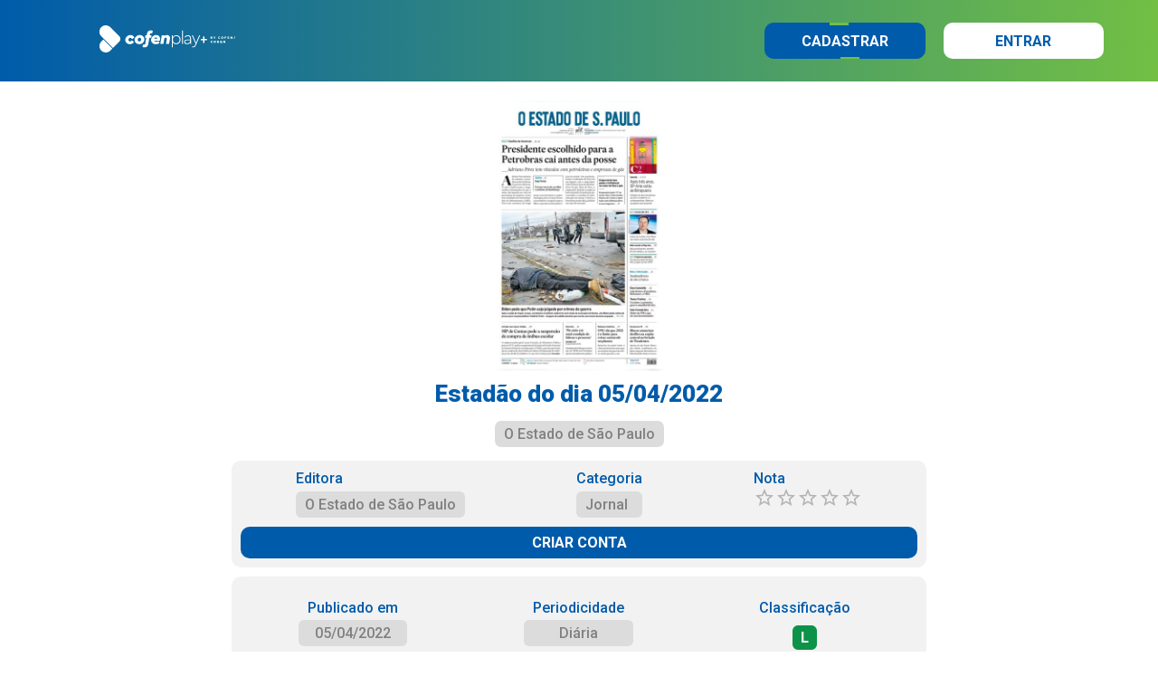

--- FILE ---
content_type: text/html; charset=utf-8
request_url: https://conteudos.cofenplay.com.br/itens/39040/estadao-do-dia-05-04-2022
body_size: 3548
content:
<!DOCTYPE html><html lang="pt-br"><head><meta charSet="utf-8"/><meta name="viewport" content="width=device-width, initial-scale=1, minimum-scale=1, maximum-scale=1, viewport-fit=cover, user-scalable=no"/><link rel="preload" href="/_next/static/media/0f3a385557f1712f-s.p.woff2" as="font" crossorigin="" type="font/woff2"/><link rel="preload" href="/_next/static/media/47cbc4e2adbc5db9-s.p.woff2" as="font" crossorigin="" type="font/woff2"/><link rel="stylesheet" href="/_next/static/css/abc8cf210ed58850.css" data-precedence="next"/><link rel="preload" as="script" fetchPriority="low" href="/_next/static/chunks/webpack-9014b187732a2596.js"/><script src="/_next/static/chunks/fd9d1056-253f6115f3478261.js" async=""></script><script src="/_next/static/chunks/69-e9b5b5c7ed842ad7.js" async=""></script><script src="/_next/static/chunks/main-app-22d89db187beea69.js" async=""></script><script src="/_next/static/chunks/607-f94f4b442f81d20d.js" async=""></script><script src="/_next/static/chunks/909-fb1f41c75bad382a.js" async=""></script><script src="/_next/static/chunks/app/layout-c84464f511131100.js" async=""></script><script src="/_next/static/chunks/app/not-found-8dc3fd5fd062ed9e.js" async=""></script><script src="/_next/static/chunks/685-4f7b4e83b8f3b6b9.js" async=""></script><script src="/_next/static/chunks/app/itens/%5Bcod%5D/%5Bitem%5D/page-63269016efc6561c.js" async=""></script><link rel="preload" href="/_next/static/css/c492760d5fff1cc7.css" as="style"/><link rel="apple-touch-icon" sizes="57x57" href="https://static.cofenplay.com.br/produto/3/icons/apple-icon-57x57.png"/><link rel="apple-touch-icon" sizes="60x60" href="https://static.cofenplay.com.br/produto/3/icons/apple-icon-60x60.png"/><link rel="apple-touch-icon" sizes="72x72" href="https://static.cofenplay.com.br/produto/3/icons/apple-icon-72x72.png"/><link rel="apple-touch-icon" sizes="76x76" href="https://static.cofenplay.com.br/produto/3/icons/apple-icon-76x76.png"/><link rel="apple-touch-icon" sizes="114x114" href="https://static.cofenplay.com.br/produto/3/icons/apple-icon-114x114.png"/><link rel="apple-touch-icon" sizes="120x120" href="https://static.cofenplay.com.br/produto/3/icons/apple-icon-120x120.png"/><link rel="apple-touch-icon" sizes="144x144" href="https://static.cofenplay.com.br/produto/3/icons/apple-icon-144x144.png"/><link rel="apple-touch-icon" sizes="152x152" href="https://static.cofenplay.com.br/produto/3/icons/apple-icon-152x152.png"/><link rel="apple-touch-icon" sizes="180x180" href="https://static.cofenplay.com.br/produto/3/icons/apple-icon-180x180.png"/><link rel="icon" type="image/png" sizes="192x192" href="https://static.cofenplay.com.br/produto/3/icons/android-icon-192x192.png"/><link rel="icon" type="image/png" sizes="32x32" href="https://static.cofenplay.com.br/produto/3/icons/favicon-32x32.png"/><link rel="icon" type="image/png" sizes="96x96" href="https://static.cofenplay.com.br/produto/3/icons/favicon-96x96.png"/><link rel="icon" type="image/png" sizes="16x16" href="https://static.cofenplay.com.br/produto/3/icons/favicon-16x16.png"/><meta name="theme-color" content="#005baa"/><title>Cofenplay - Estadão do dia 05/04/2022</title><meta name="description" content="Estadão do dia 5 de Abril de 2022"/><meta name="keywords" content="Cofenplay, livro, curso, cursos online, áudiobook, revista, jornal, ebook, idioma, enfermagem"/><meta name="apple-mobile-web-app-capable" content="yes"/><meta name="apple-mobile-web-app-status-bar-style" content="black-translucent"/><meta property="og:title" content="Cofenplay - Estadão do dia 05/04/2022"/><meta property="og:description" content="Estadão do dia 5 de Abril de 2022"/><meta property="og:image" content="https://static.cofenplay.com.br/images/title/39040/cover.jpg"/><meta name="twitter:card" content="summary"/><meta name="twitter:title" content="Cofenplay - Estadão do dia 05/04/2022"/><meta name="twitter:description" content="Estadão do dia 5 de Abril de 2022"/><meta name="twitter:image" content="https://static.cofenplay.com.br/images/title/39040/cover.jpg"/><meta property="al:ios:url" content="https://apps.apple.com/br/app/cofenplay/id1579329199"/><meta property="al:ios:app_store_id" content="1579329199"/><meta property="al:android:package" content="com.bookplay.cofenplay"/><meta property="al:android:url" content="https://play.google.com/store/apps/details?id=com.bookplay.cofenplay"/><meta name="next-size-adjust"/><script src="/_next/static/chunks/polyfills-c67a75d1b6f99dc8.js" noModule=""></script></head><body class="__className_bf98f5"><!--$--><!--/$--><div class="styles_spinner__q14HV"><div class="styles_icon__wpbh1"></div><noscript><p>Esta página necessita de <span>JavaScript</span></p></noscript></div><script src="/_next/static/chunks/webpack-9014b187732a2596.js" async=""></script><script>(self.__next_f=self.__next_f||[]).push([0]);self.__next_f.push([2,null])</script><script>self.__next_f.push([1,"1:HL[\"/_next/static/media/0f3a385557f1712f-s.p.woff2\",\"font\",{\"crossOrigin\":\"\",\"type\":\"font/woff2\"}]\n2:HL[\"/_next/static/media/47cbc4e2adbc5db9-s.p.woff2\",\"font\",{\"crossOrigin\":\"\",\"type\":\"font/woff2\"}]\n3:HL[\"/_next/static/css/abc8cf210ed58850.css\",\"style\"]\n0:\"$L4\"\n"])</script><script>self.__next_f.push([1,"5:HL[\"/_next/static/css/c492760d5fff1cc7.css\",\"style\"]\n"])</script><script>self.__next_f.push([1,"6:I[7690,[],\"\"]\n9:I[5613,[],\"\"]\nc:I[1778,[],\"\"]\ne:I[3399,[\"607\",\"static/chunks/607-f94f4b442f81d20d.js\",\"909\",\"static/chunks/909-fb1f41c75bad382a.js\",\"185\",\"static/chunks/app/layout-c84464f511131100.js\"],\"Provider\"]\nf:I[791,[\"607\",\"static/chunks/607-f94f4b442f81d20d.js\",\"909\",\"static/chunks/909-fb1f41c75bad382a.js\",\"185\",\"static/chunks/app/layout-c84464f511131100.js\"],\"AppProvider\"]\n10:\"$Sreact.suspense\"\n11:I[3430,[\"607\",\"static/chunks/607-f94f4b442f81d20d.js\",\"909\",\"static/chunks/909-fb1f41c75bad382a.js\",\""])</script><script>self.__next_f.push([1,"185\",\"static/chunks/app/layout-c84464f511131100.js\"],\"\"]\n12:I[5319,[\"607\",\"static/chunks/607-f94f4b442f81d20d.js\",\"909\",\"static/chunks/909-fb1f41c75bad382a.js\",\"185\",\"static/chunks/app/layout-c84464f511131100.js\"],\"\"]\n13:I[1682,[\"607\",\"static/chunks/607-f94f4b442f81d20d.js\",\"909\",\"static/chunks/909-fb1f41c75bad382a.js\",\"185\",\"static/chunks/app/layout-c84464f511131100.js\"],\"\"]\n14:I[8667,[\"160\",\"static/chunks/app/not-found-8dc3fd5fd062ed9e.js\"],\"\"]\n15:I[9878,[\"607\",\"static/chunks/607-f94f4b442f81d20d.js\",\"909"])</script><script>self.__next_f.push([1,"\",\"static/chunks/909-fb1f41c75bad382a.js\",\"185\",\"static/chunks/app/layout-c84464f511131100.js\"],\"\"]\n17:I[8955,[],\"\"]\na:[\"cod\",\"39040\",\"d\"]\nb:[\"item\",\"estadao-do-dia-05-04-2022\",\"d\"]\n18:[]\n"])</script><script>self.__next_f.push([1,"4:[[[\"$\",\"link\",\"0\",{\"rel\":\"stylesheet\",\"href\":\"/_next/static/css/abc8cf210ed58850.css\",\"precedence\":\"next\",\"crossOrigin\":\"$undefined\"}]],[\"$\",\"$L6\",null,{\"buildId\":\"1.0.18\",\"assetPrefix\":\"\",\"initialCanonicalUrl\":\"/itens/39040/estadao-do-dia-05-04-2022\",\"initialTree\":[\"\",{\"children\":[\"itens\",{\"children\":[[\"cod\",\"39040\",\"d\"],{\"children\":[[\"item\",\"estadao-do-dia-05-04-2022\",\"d\"],{\"children\":[\"__PAGE__\",{}]}]}]}]},\"$undefined\",\"$undefined\",true],\"initialSeedData\":[\"\",{\"children\":[\"itens\",{\"children\":[[\"cod\",\"39040\",\"d\"],{\"children\":[[\"item\",\"estadao-do-dia-05-04-2022\",\"d\"],{\"children\":[\"__PAGE__\",{},[\"$L7\",\"$L8\",null]]},[\"$\",\"$L9\",null,{\"parallelRouterKey\":\"children\",\"segmentPath\":[\"children\",\"itens\",\"children\",\"$a\",\"children\",\"$b\",\"children\"],\"loading\":\"$undefined\",\"loadingStyles\":\"$undefined\",\"loadingScripts\":\"$undefined\",\"hasLoading\":false,\"error\":\"$undefined\",\"errorStyles\":\"$undefined\",\"errorScripts\":\"$undefined\",\"template\":[\"$\",\"$Lc\",null,{}],\"templateStyles\":\"$undefined\",\"templateScripts\":\"$undefined\",\"notFound\":\"$undefined\",\"notFoundStyles\":\"$undefined\",\"styles\":[[\"$\",\"link\",\"0\",{\"rel\":\"stylesheet\",\"href\":\"/_next/static/css/c492760d5fff1cc7.css\",\"precedence\":\"next\",\"crossOrigin\":\"$undefined\"}]]}]]},[\"$\",\"$L9\",null,{\"parallelRouterKey\":\"children\",\"segmentPath\":[\"children\",\"itens\",\"children\",\"$a\",\"children\"],\"loading\":\"$undefined\",\"loadingStyles\":\"$undefined\",\"loadingScripts\":\"$undefined\",\"hasLoading\":false,\"error\":\"$undefined\",\"errorStyles\":\"$undefined\",\"errorScripts\":\"$undefined\",\"template\":[\"$\",\"$Lc\",null,{}],\"templateStyles\":\"$undefined\",\"templateScripts\":\"$undefined\",\"notFound\":\"$undefined\",\"notFoundStyles\":\"$undefined\",\"styles\":null}]]},[\"$\",\"$L9\",null,{\"parallelRouterKey\":\"children\",\"segmentPath\":[\"children\",\"itens\",\"children\"],\"loading\":\"$undefined\",\"loadingStyles\":\"$undefined\",\"loadingScripts\":\"$undefined\",\"hasLoading\":false,\"error\":\"$undefined\",\"errorStyles\":\"$undefined\",\"errorScripts\":\"$undefined\",\"template\":[\"$\",\"$Lc\",null,{}],\"templateStyles\":\"$undefined\",\"templateScripts\":\"$undefined\",\"notFound\":\"$undefined\",\"notFoundStyles\":\"$undefined\",\"styles\":null}]]},[null,[\"$\",\"html\",null,{\"lang\":\"pt-br\",\"children\":[\"$Ld\",[\"$\",\"body\",null,{\"className\":\"__className_bf98f5\",\"children\":[\"$\",\"$Le\",null,{\"children\":[\"$\",\"$Lf\",null,{\"children\":[[\"$\",\"$10\",null,{\"fallback\":null,\"children\":[\"$\",\"$L11\",null,{}]}],[\"$\",\"$L12\",null,{\"children\":[[\"$\",\"$L13\",null,{}],[\"$\",\"main\",null,{\"className\":\"page_main__QZgU9\",\"children\":[\"$\",\"$L9\",null,{\"parallelRouterKey\":\"children\",\"segmentPath\":[\"children\"],\"loading\":\"$undefined\",\"loadingStyles\":\"$undefined\",\"loadingScripts\":\"$undefined\",\"hasLoading\":false,\"error\":\"$undefined\",\"errorStyles\":\"$undefined\",\"errorScripts\":\"$undefined\",\"template\":[\"$\",\"$Lc\",null,{}],\"templateStyles\":\"$undefined\",\"templateScripts\":\"$undefined\",\"notFound\":[\"$\",\"$L14\",null,{}],\"notFoundStyles\":[[\"$\",\"link\",\"0\",{\"rel\":\"stylesheet\",\"href\":\"/_next/static/css/02bf7ffe8e40a36c.css\",\"precedence\":\"next\",\"crossOrigin\":\"$undefined\"}]],\"styles\":null}]}],[\"$\",\"$L15\",null,{}]]}]]}]}]}]]}],null]],\"initialHead\":[false,\"$L16\"],\"globalErrorComponent\":\"$17\",\"missingSlots\":\"$W18\"}]]\n"])</script><script>self.__next_f.push([1,"d:[[\"$\",\"link\",null,{\"rel\":\"apple-touch-icon\",\"sizes\":\"57x57\",\"href\":\"https://static.cofenplay.com.br/produto/3/icons/apple-icon-57x57.png\"}],[\"$\",\"link\",null,{\"rel\":\"apple-touch-icon\",\"sizes\":\"60x60\",\"href\":\"https://static.cofenplay.com.br/produto/3/icons/apple-icon-60x60.png\"}],[\"$\",\"link\",null,{\"rel\":\"apple-touch-icon\",\"sizes\":\"72x72\",\"href\":\"https://static.cofenplay.com.br/produto/3/icons/apple-icon-72x72.png\"}],[\"$\",\"link\",null,{\"rel\":\"apple-touch-icon\",\"sizes\":\"76x76\",\"href\":\"https://static.cofenplay.com.br/produto/3/icons/apple-icon-76x76.png\"}],[\"$\",\"link\",null,{\"rel\":\"apple-touch-icon\",\"sizes\":\"114x114\",\"href\":\"https://static.cofenplay.com.br/produto/3/icons/apple-icon-114x114.png\"}],[\"$\",\"link\",null,{\"rel\":\"apple-touch-icon\",\"sizes\":\"120x120\",\"href\":\"https://static.cofenplay.com.br/produto/3/icons/apple-icon-120x120.png\"}],[\"$\",\"link\",null,{\"rel\":\"apple-touch-icon\",\"sizes\":\"144x144\",\"href\":\"https://static.cofenplay.com.br/produto/3/icons/apple-icon-144x144.png\"}],[\"$\",\"link\",null,{\"rel\":\"apple-touch-icon\",\"sizes\":\"152x152\",\"href\":\"https://static.cofenplay.com.br/produto/3/icons/apple-icon-152x152.png\"}],[\"$\",\"link\",null,{\"rel\":\"apple-touch-icon\",\"sizes\":\"180x180\",\"href\":\"https://static.cofenplay.com.br/produto/3/icons/apple-icon-180x180.png\"}],[\"$\",\"link\",null,{\"rel\":\"icon\",\"type\":\"image/png\",\"sizes\":\"192x192\",\"href\":\"https://static.cofenplay.com.br/produto/3/icons/android-icon-192x192.png\"}],[\"$\",\"link\",null,{\"rel\":\"icon\",\"type\":\"image/png\",\"sizes\":\"32x32\",\"href\":\"https://static.cofenplay.com.br/produto/3/icons/favicon-32x32.png\"}],[\"$\",\"link\",null,{\"rel\":\"icon\",\"type\":\"image/png\",\"sizes\":\"96x96\",\"href\":\"https://static.cofenplay.com.br/produto/3/icons/favicon-96x96.png\"}],[\"$\",\"link\",null,{\"rel\":\"icon\",\"type\":\"image/png\",\"sizes\":\"16x16\",\"href\":\"https://static.cofenplay.com.br/produto/3/icons/favicon-16x16.png\"}]]\n"])</script><script>self.__next_f.push([1,"19:I[8112,[\"607\",\"static/chunks/607-f94f4b442f81d20d.js\",\"685\",\"static/chunks/685-4f7b4e83b8f3b6b9.js\",\"813\",\"static/chunks/app/itens/%5Bcod%5D/%5Bitem%5D/page-63269016efc6561c.js\"],\"\"]\n"])</script><script>self.__next_f.push([1,"8:[[\"$\",\"head\",null,{\"children\":[[\"$\",\"script\",null,{\"type\":\"application/ld+json\",\"dangerouslySetInnerHTML\":{\"__html\":\"{\\\"@context\\\":\\\"https://schema.org\\\",\\\"@type\\\":\\\"Periodical\\\",\\\"name\\\":\\\"Estadão\\\",\\\"url\\\":\\\"https://conteudos.cofenplay.com.br/39040/estadao-do-dia-05-04-2022\\\",\\\"publisher\\\":{\\\"@type\\\":\\\"Organization\\\",\\\"name\\\":\\\"O Estado de São Paulo\\\",\\\"url\\\":{\\\"@id\\\":\\\"\\\"}},\\\"hasPart\\\":[{\\\"@type\\\":\\\"NewsArticle\\\",\\\"name\\\":\\\"Estadão do dia 05/04/2022\\\",\\\"headline\\\":\\\"Estadão do dia 05/04/2022\\\",\\\"description\\\":\\\"Estadão do dia 5 de Abril de 2022\\\",\\\"datePublished\\\":\\\"05/04/2022\\\",\\\"author\\\":[{\\\"@type\\\":\\\"Organization\\\",\\\"name\\\":\\\"O Estado de São Paulo\\\"}]}]}\"}}],[\"$\",\"script\",null,{\"type\":\"application/ld+json\",\"dangerouslySetInnerHTML\":{\"__html\":\"{\\\"@context\\\":\\\"http://schema.org\\\",\\\"@type\\\":\\\"BreadcrumbList\\\",\\\"itemListElement\\\":[{\\\"position\\\":1,\\\"@type\\\":\\\"ListItem\\\",\\\"item\\\":{\\\"@id\\\":\\\"https://conteudos.cofenplay.com.br/banca\\\",\\\"name\\\":\\\"Banca\\\",\\\"image\\\":\\\"https://cofenplay.com.br/produto/3/ogimage.jpg\\\"}},{\\\"position\\\":2,\\\"@type\\\":\\\"ListItem\\\",\\\"item\\\":{\\\"@id\\\":\\\"https://conteudos.cofenplay.com.br/banca/jornal\\\",\\\"name\\\":\\\"Jornal\\\",\\\"image\\\":\\\"https://cofenplay.com.br/produto/3/ogimage.jpg\\\"}},{\\\"position\\\":3,\\\"@type\\\":\\\"ListItem\\\",\\\"item\\\":{\\\"@id\\\":\\\"https://conteudos.cofenplay.com.br/banca/jornal/estadao\\\",\\\"name\\\":\\\"Estadão\\\",\\\"image\\\":\\\"https://cofenplay.com.br/produto/3/ogimage.jpg\\\"}},{\\\"position\\\":4,\\\"@type\\\":\\\"ListItem\\\",\\\"item\\\":{\\\"@id\\\":\\\"https://conteudos.cofenplay.com.br/itens/39040/estadao-do-dia-05-04-2022\\\",\\\"name\\\":\\\"Estadão do dia 05/04/2022\\\",\\\"image\\\":\\\"https://static.cofenplay.com.br/images/title/39040/thumb.jpg\\\"}}]}\"}}]]}],[\"$\",\"$L19\",null,{\"item\":{\"codLivro\":39040,\"title\":\"Estadão do dia 05/04/2022\",\"slug\":\"estadao-do-dia-05-04-2022\",\"publisher\":{\"title\":\"O Estado de São Paulo\",\"slug\":\"o-estado-de-sao-paulo\"},\"content\":{\"cod\":5,\"title\":\"Banca\",\"slug\":\"banca\"},\"category\":{\"mother\":{\"cod\":156,\"title\":\"Jornal\",\"slug\":\"jornal\"},\"son\":{\"cod\":489,\"title\":\"Estadão\",\"slug\":\"estadao\"}},\"rating\":0,\"parentalRating\":\"\",\"isPrint\":false,\"isJournal\":true,\"isFree\":false,\"isKids\":false,\"isDownloadAllowed\":true,\"colors\":{\"background\":\"BCBBB8\",\"primary\":\"2A414D\",\"secondary\":\"9A2B3C\"},\"buttons\":{\"primary\":{\"label\":\"ACESSAR\",\"icon\":\"newspaper\"}},\"authors\":[{\"occupation\":\"Autor\",\"name\":\"O Estado de São Paulo\",\"slug\":\"o-estado-de-sao-paulo\"}],\"date\":{\"published\":\"05/04/2022\",\"end\":\"\"},\"readers\":{\"html\":true,\"epub\":false,\"video\":false,\"audio\":false,\"external\":false},\"img\":{\"name\":\"Imagem.jpg\",\"prepend\":\"images/livros/\",\"version\":1},\"periodicity\":\"Diária\",\"length\":\"05/04/2022\",\"related\":[],\"chapters\":[],\"description\":\"Estadão do dia 5 de Abril de 2022\",\"requestDate\":\"2026-01-27T05:50:08.090\",\"value\":5}}]]\n"])</script><script>self.__next_f.push([1,"16:[[\"$\",\"meta\",\"0\",{\"name\":\"viewport\",\"content\":\"width=device-width, initial-scale=1, minimum-scale=1, maximum-scale=1, viewport-fit=cover, user-scalable=no\"}],[\"$\",\"meta\",\"1\",{\"name\":\"theme-color\",\"content\":\"#005baa\"}],[\"$\",\"meta\",\"2\",{\"charSet\":\"utf-8\"}],[\"$\",\"title\",\"3\",{\"children\":\"Cofenplay - Estadão do dia 05/04/2022\"}],[\"$\",\"meta\",\"4\",{\"name\":\"description\",\"content\":\"Estadão do dia 5 de Abril de 2022\"}],[\"$\",\"meta\",\"5\",{\"name\":\"keywords\",\"content\":\"Cofenplay, livro, curso, cursos online, áudiobook, revista, jornal, ebook, idioma, enfermagem\"}],[\"$\",\"meta\",\"6\",{\"name\":\"apple-mobile-web-app-capable\",\"content\":\"yes\"}],[\"$\",\"meta\",\"7\",{\"name\":\"apple-mobile-web-app-status-bar-style\",\"content\":\"black-translucent\"}],[\"$\",\"meta\",\"8\",{\"property\":\"og:title\",\"content\":\"Cofenplay - Estadão do dia 05/04/2022\"}],[\"$\",\"meta\",\"9\",{\"property\":\"og:description\",\"content\":\"Estadão do dia 5 de Abril de 2022\"}],[\"$\",\"meta\",\"10\",{\"property\":\"og:image\",\"content\":\"https://static.cofenplay.com.br/images/title/39040/cover.jpg\"}],[\"$\",\"meta\",\"11\",{\"name\":\"twitter:card\",\"content\":\"summary\"}],[\"$\",\"meta\",\"12\",{\"name\":\"twitter:title\",\"content\":\"Cofenplay - Estadão do dia 05/04/2022\"}],[\"$\",\"meta\",\"13\",{\"name\":\"twitter:description\",\"content\":\"Estadão do dia 5 de Abril de 2022\"}],[\"$\",\"meta\",\"14\",{\"name\":\"twitter:image\",\"content\":\"https://static.cofenplay.com.br/images/title/39040/cover.jpg\"}],[\"$\",\"meta\",\"15\",{\"property\":\"al:ios:url\",\"content\":\"https://apps.apple.com/br/app/cofenplay/id1579329199\"}],[\"$\",\"meta\",\"16\",{\"property\":\"al:ios:app_store_id\",\"content\":\"1579329199\"}],[\"$\",\"meta\",\"17\",{\"property\":\"al:android:package\",\"content\":\"com.bookplay.cofenplay\"}],[\"$\",\"meta\",\"18\",{\"property\":\"al:android:url\",\"content\":\"https://play.google.com/store/apps/details?id=com.bookplay.cofenplay\"}],[\"$\",\"meta\",\"19\",{\"name\":\"next-size-adjust\"}]]\n"])</script><script>self.__next_f.push([1,"7:null\n"])</script><script>self.__next_f.push([1,""])</script></body></html>

--- FILE ---
content_type: application/javascript; charset=UTF-8
request_url: https://conteudos.cofenplay.com.br/_next/static/chunks/app/editoras/%5Bslug%5D/page-727331697748010a.js
body_size: -293
content:
(self.webpackChunk_N_E=self.webpackChunk_N_E||[]).push([[576,931,560,142,968,223,430],{},function(n){n.O(0,[779,990,607,887,895,971,69,744],function(){return n(n.s=9895)}),_N_E=n.O()}]);

--- FILE ---
content_type: text/x-component
request_url: https://conteudos.cofenplay.com.br/editoras/o-estado-de-sao-paulo?_rsc=1owu2
body_size: 19998
content:
3:I[5613,[],""]
5:I[1778,[],""]
7:I[3399,["607","static/chunks/607-f94f4b442f81d20d.js","909","static/chunks/909-fb1f41c75bad382a.js","185","static/chunks/app/layout-c84464f511131100.js"],"Provider"]
8:I[791,["607","static/chunks/607-f94f4b442f81d20d.js","909","static/chunks/909-fb1f41c75bad382a.js","185","static/chunks/app/layout-c84464f511131100.js"],"AppProvider"]
9:"$Sreact.suspense"
a:I[3430,["607","static/chunks/607-f94f4b442f81d20d.js","909","static/chunks/909-fb1f41c75bad382a.js","185","static/chunks/app/layout-c84464f511131100.js"],""]
b:I[5319,["607","static/chunks/607-f94f4b442f81d20d.js","909","static/chunks/909-fb1f41c75bad382a.js","185","static/chunks/app/layout-c84464f511131100.js"],""]
c:I[1682,["607","static/chunks/607-f94f4b442f81d20d.js","909","static/chunks/909-fb1f41c75bad382a.js","185","static/chunks/app/layout-c84464f511131100.js"],""]
d:I[8667,["160","static/chunks/app/not-found-8dc3fd5fd062ed9e.js"],""]
e:I[9878,["607","static/chunks/607-f94f4b442f81d20d.js","909","static/chunks/909-fb1f41c75bad382a.js","185","static/chunks/app/layout-c84464f511131100.js"],""]
4:["slug","o-estado-de-sao-paulo","d"]
0:["1.0.18",[[["",{"children":["editoras",{"children":[["slug","o-estado-de-sao-paulo","d"],{"children":["__PAGE__",{}]}]}]},"$undefined","$undefined",true],["",{"children":["editoras",{"children":[["slug","o-estado-de-sao-paulo","d"],{"children":["__PAGE__",{},["$L1","$L2",null]]},[null,["$","$L3",null,{"parallelRouterKey":"children","segmentPath":["children","editoras","children","$4","children"],"loading":"$undefined","loadingStyles":"$undefined","loadingScripts":"$undefined","hasLoading":false,"error":"$undefined","errorStyles":"$undefined","errorScripts":"$undefined","template":["$","$L5",null,{}],"templateStyles":"$undefined","templateScripts":"$undefined","notFound":"$undefined","notFoundStyles":"$undefined","styles":[["$","link","0",{"rel":"stylesheet","href":"/_next/static/css/e588b75a9b152705.css","precedence":"next","crossOrigin":"$undefined"}]]}],null]]},["$","$L3",null,{"parallelRouterKey":"children","segmentPath":["children","editoras","children"],"loading":"$undefined","loadingStyles":"$undefined","loadingScripts":"$undefined","hasLoading":false,"error":"$undefined","errorStyles":"$undefined","errorScripts":"$undefined","template":["$","$L5",null,{}],"templateStyles":"$undefined","templateScripts":"$undefined","notFound":"$undefined","notFoundStyles":"$undefined","styles":null}]]},[null,["$","html",null,{"lang":"pt-br","children":["$L6",["$","body",null,{"className":"__className_bf98f5","children":["$","$L7",null,{"children":["$","$L8",null,{"children":[["$","$9",null,{"fallback":null,"children":["$","$La",null,{}]}],["$","$Lb",null,{"children":[["$","$Lc",null,{}],["$","main",null,{"className":"page_main__QZgU9","children":["$","$L3",null,{"parallelRouterKey":"children","segmentPath":["children"],"loading":"$undefined","loadingStyles":"$undefined","loadingScripts":"$undefined","hasLoading":false,"error":"$undefined","errorStyles":"$undefined","errorScripts":"$undefined","template":["$","$L5",null,{}],"templateStyles":"$undefined","templateScripts":"$undefined","notFound":["$","$Ld",null,{}],"notFoundStyles":[["$","link","0",{"rel":"stylesheet","href":"/_next/static/css/02bf7ffe8e40a36c.css","precedence":"next","crossOrigin":"$undefined"}]],"styles":null}]}],["$","$Le",null,{}]]}]]}]}]}]]}],null]],[[["$","link","0",{"rel":"stylesheet","href":"/_next/static/css/abc8cf210ed58850.css","precedence":"next","crossOrigin":"$undefined"}]],"$Lf"]]]]
6:[["$","link",null,{"rel":"apple-touch-icon","sizes":"57x57","href":"https://static.cofenplay.com.br/produto/3/icons/apple-icon-57x57.png"}],["$","link",null,{"rel":"apple-touch-icon","sizes":"60x60","href":"https://static.cofenplay.com.br/produto/3/icons/apple-icon-60x60.png"}],["$","link",null,{"rel":"apple-touch-icon","sizes":"72x72","href":"https://static.cofenplay.com.br/produto/3/icons/apple-icon-72x72.png"}],["$","link",null,{"rel":"apple-touch-icon","sizes":"76x76","href":"https://static.cofenplay.com.br/produto/3/icons/apple-icon-76x76.png"}],["$","link",null,{"rel":"apple-touch-icon","sizes":"114x114","href":"https://static.cofenplay.com.br/produto/3/icons/apple-icon-114x114.png"}],["$","link",null,{"rel":"apple-touch-icon","sizes":"120x120","href":"https://static.cofenplay.com.br/produto/3/icons/apple-icon-120x120.png"}],["$","link",null,{"rel":"apple-touch-icon","sizes":"144x144","href":"https://static.cofenplay.com.br/produto/3/icons/apple-icon-144x144.png"}],["$","link",null,{"rel":"apple-touch-icon","sizes":"152x152","href":"https://static.cofenplay.com.br/produto/3/icons/apple-icon-152x152.png"}],["$","link",null,{"rel":"apple-touch-icon","sizes":"180x180","href":"https://static.cofenplay.com.br/produto/3/icons/apple-icon-180x180.png"}],["$","link",null,{"rel":"icon","type":"image/png","sizes":"192x192","href":"https://static.cofenplay.com.br/produto/3/icons/android-icon-192x192.png"}],["$","link",null,{"rel":"icon","type":"image/png","sizes":"32x32","href":"https://static.cofenplay.com.br/produto/3/icons/favicon-32x32.png"}],["$","link",null,{"rel":"icon","type":"image/png","sizes":"96x96","href":"https://static.cofenplay.com.br/produto/3/icons/favicon-96x96.png"}],["$","link",null,{"rel":"icon","type":"image/png","sizes":"16x16","href":"https://static.cofenplay.com.br/produto/3/icons/favicon-16x16.png"}]]
10:I[6752,["779","static/chunks/0e762574-bafc265ffc7e7576.js","990","static/chunks/13b76428-ac16532e24d8aa3f.js","607","static/chunks/607-f94f4b442f81d20d.js","887","static/chunks/887-3d146c62c309ad28.js","895","static/chunks/895-55380199bf05e5ee.js","576","static/chunks/app/editoras/%5Bslug%5D/page-727331697748010a.js"],""]
2:["$","$L10",null,{"levels":[{"cod":0,"level":"publisher","title":"Editoras","slug":"editoras"},{"cod":91,"level":"publisher","title":"O Estado de SÃ£o Paulo","slug":"o-estado-de-sao-paulo"}],"data":[{"cod":5,"level":"content","title":"Banca","slug":"banca","itens":[{"cod":257042,"title":"EstadÃ£o 01/02/2026","slug":"estadao-01-02-2026"},{"cod":256953,"title":"EstadÃ£o 31/01/2026","slug":"estadao-31-01-2026"},{"cod":256749,"title":"EstadÃ£o 30/01/2026","slug":"estadao-30-01-2026"},{"cod":256642,"title":"EstadÃ£o 29/01/2026","slug":"estadao-29-01-2026"},{"cod":256547,"title":"EstadÃ£o 28/01/2026","slug":"estadao-28-01-2026"},{"cod":256463,"title":"EstadÃ£o 27/01/2026","slug":"estadao-27-01-2026"},{"cod":256315,"title":"EstadÃ£o 26/01/2026","slug":"estadao-26-01-2026"},{"cod":256299,"title":"EstadÃ£o 25/01/2026","slug":"estadao-25-01-2026"},{"cod":256289,"title":"EstadÃ£o 24/01/2026","slug":"estadao-24-01-2026"},{"cod":256178,"title":"EstadÃ£o 23/01/2026","slug":"estadao-23-01-2026"},{"cod":256064,"title":"EstadÃ£o 22/01/2026","slug":"estadao-22-01-2026"},{"cod":255940,"title":"EstadÃ£o 21/01/2026","slug":"estadao-21-01-2026"},{"cod":255865,"title":"EstadÃ£o 20/01/2026","slug":"estadao-20-01-2026"},{"cod":255762,"title":"EstadÃ£o 19/01/2026","slug":"estadao-19-01-2026"},{"cod":255747,"title":"EstadÃ£o 18/01/2026","slug":"estadao-18-01-2026"},{"cod":255735,"title":"EstadÃ£o 17/01/2026","slug":"estadao-17-01-2026"},{"cod":255616,"title":"EstadÃ£o 16/01/2026","slug":"estadao-16-01-2026"},{"cod":255561,"title":"EstadÃ£o 15/01/2026","slug":"estadao-15-01-2026"},{"cod":255430,"title":"EstadÃ£o 14/01/2026","slug":"estadao-14-01-2026"},{"cod":255367,"title":"EstadÃ£o 13/01/2026","slug":"estadao-13-01-2026"},{"cod":255334,"title":"EstadÃ£o 12/01/2026","slug":"estadao-12-01-2026"},{"cod":255320,"title":"EstadÃ£o 11/01/2026","slug":"estadao-11-01-2026"},{"cod":255287,"title":"EstadÃ£o 10/01/2026","slug":"estadao-10-01-2026"},{"cod":255242,"title":"EstadÃ£o 09/01/2026","slug":"estadao-09-01-2026"},{"cod":255180,"title":"EstadÃ£o 08/01/2026","slug":"estadao-08-01-2026"},{"cod":255096,"title":"EstadÃ£o 07/01/2026","slug":"estadao-07-01-2026"},{"cod":255063,"title":"EstadÃ£o 06/01/2026","slug":"estadao-06-01-2026"},{"cod":255053,"title":"EstadÃ£o 05/01/2026","slug":"estadao-05-01-2026"},{"cod":255035,"title":"EstadÃ£o 04/01/2026","slug":"estadao-04-01-2026"},{"cod":255026,"title":"EstadÃ£o 03/01/2026","slug":"estadao-03-01-2026"},{"cod":255019,"title":"EstadÃ£o 02/01/2026","slug":"estadao-02-01-2026"},{"cod":255006,"title":"EstadÃ£o 01/01/2026","slug":"estadao-01-01-2026"},{"cod":254949,"title":"EstadÃ£o 31/12/2025","slug":"estadao-31-12-2025"},{"cod":254896,"title":"EstadÃ£o 30/12/2025","slug":"estadao-30-12-2025"},{"cod":254827,"title":"EstadÃ£o 29/12/2025","slug":"estadao-29-12-2025"},{"cod":254762,"title":"EstadÃ£o 28/12/2025","slug":"estadao-28-12-2025"},{"cod":254623,"title":"EstadÃ£o 27/12/2025","slug":"estadao-27-12-2025"},{"cod":254611,"title":"EstadÃ£o 26/12/2025","slug":"estadao-26-12-2025"},{"cod":254599,"title":"EstadÃ£o 25/12/2025","slug":"estadao-25-12-2025"},{"cod":254579,"title":"EstadÃ£o 24/12/2025","slug":"estadao-24-12-2025"},{"cod":254353,"title":"EstadÃ£o 23/12/2025","slug":"estadao-23-12-2025"},{"cod":254232,"title":"EstadÃ£o 22/12/2025","slug":"estadao-22-12-2025"},{"cod":254210,"title":"EstadÃ£o 21/12/2025","slug":"estadao-21-12-2025"},{"cod":254183,"title":"EstadÃ£o 20/12/2025","slug":"estadao-20-12-2025"},{"cod":254076,"title":"EstadÃ£o 19/12/2025","slug":"estadao-19-12-2025"},{"cod":253997,"title":"EstadÃ£o 18/12/2025","slug":"estadao-18-12-2025"},{"cod":253909,"title":"EstadÃ£o 17/12/2025","slug":"estadao-17-12-2025"},{"cod":253227,"title":"EstadÃ£o 16/12/2025","slug":"estadao-16-12-2025"},{"cod":253179,"title":"EstadÃ£o 15/12/2025","slug":"estadao-15-12-2025"},{"cod":253080,"title":"EstadÃ£o 14/12/2025","slug":"estadao-14-12-2025"},{"cod":252978,"title":"EstadÃ£o 13/12/2025","slug":"estadao-13-12-2025"},{"cod":252904,"title":"EstadÃ£o 12/12/2025","slug":"estadao-12-12-2025"},{"cod":249423,"title":"EstadÃ£o 11/12/2025","slug":"estadao-11-12-2025"},{"cod":245959,"title":"EstadÃ£o 10/12/2025","slug":"estadao-10-12-2025"},{"cod":245780,"title":"EstadÃ£o 09/12/2025","slug":"estadao-09-12-2025"},{"cod":245772,"title":"EstadÃ£o 08/12/2025","slug":"estadao-08-12-2025"},{"cod":245757,"title":"EstadÃ£o 07/12/2025","slug":"estadao-07-12-2025"},{"cod":245229,"title":"EstadÃ£o 06/12/2025","slug":"estadao-06-12-2025"},{"cod":245190,"title":"EstadÃ£o 05/12/2025","slug":"estadao-05-12-2025"},{"cod":244989,"title":"EstadÃ£o 04/12/2025","slug":"estadao-04-12-2025"},{"cod":244931,"title":"EstadÃ£o 03/12/2025","slug":"estadao-03-12-2025"},{"cod":244829,"title":"EstadÃ£o 02/12/2025","slug":"estadao-02-12-2025"},{"cod":244804,"title":"EstadÃ£o 01/12/2025","slug":"estadao-01-12-2025"},{"cod":244729,"title":"EstadÃ£o 30/11/2025","slug":"estadao-30-11-2025"},{"cod":244682,"title":"EstadÃ£o 29/11/2025","slug":"estadao-29-11-2025"},{"cod":244622,"title":"EstadÃ£o 28/11/2025","slug":"estadao-28-11-2025"},{"cod":244558,"title":"EstadÃ£o 27/11/2025","slug":"estadao-27-11-2025"},{"cod":244492,"title":"EstadÃ£o 26/11/2025","slug":"estadao-26-11-2025"},{"cod":244367,"title":"EstadÃ£o 25/11/2025","slug":"estadao-25-11-2025"},{"cod":244278,"title":"EstadÃ£o 24/11/2025","slug":"estadao-24-11-2025"},{"cod":244255,"title":"EstadÃ£o 23/11/2025","slug":"estadao-23-11-2025"},{"cod":244243,"title":"EstadÃ£o 22/11/2025","slug":"estadao-22-11-2025"},{"cod":244150,"title":"EstadÃ£o 21/11/2025","slug":"estadao-21-11-2025"},{"cod":243857,"title":"EstadÃ£o 20/11/2025","slug":"estadao-20-11-2025"},{"cod":243779,"title":"EstadÃ£o 19/11/2025","slug":"estadao-19-11-2025"},{"cod":243694,"title":"EstadÃ£o 18/11/2025","slug":"estadao-18-11-2025"},{"cod":243648,"title":"EstadÃ£o 17/11/2025","slug":"estadao-17-11-2025"},{"cod":243616,"title":"EstadÃ£o 16/11/2025","slug":"estadao-16-11-2025"},{"cod":243574,"title":"EstadÃ£o 15/11/2025","slug":"estadao-15-11-2025"},{"cod":243516,"title":"EstadÃ£o 14/11/2025","slug":"estadao-14-11-2025"},{"cod":243427,"title":"EstadÃ£o 13/11/2025","slug":"estadao-13-11-2025"},{"cod":242410,"title":"EstadÃ£o 12/11/2025","slug":"estadao-12-11-2025"},{"cod":242155,"title":"EstadÃ£o 11/11/2025","slug":"estadao-11-11-2025"},{"cod":242128,"title":"EstadÃ£o 10/11/2025","slug":"estadao-10-11-2025"},{"cod":242101,"title":"EstadÃ£o 09/11/2025","slug":"estadao-09-11-2025"},{"cod":239897,"title":"EstadÃ£o 08/11/2025","slug":"estadao-08-11-2025"},{"cod":236520,"title":"EstadÃ£o 07/11/2025","slug":"estadao-07-11-2025"},{"cod":231657,"title":"EstadÃ£o 06/11/2025","slug":"estadao-06-11-2025"},{"cod":224701,"title":"EstadÃ£o 05/11/2025","slug":"estadao-05-11-2025"},{"cod":223377,"title":"EstadÃ£o 04/11/2025","slug":"estadao-04-11-2025"},{"cod":223183,"title":"EstadÃ£o 03/11/2025","slug":"estadao-03-11-2025"},{"cod":222863,"title":"EstadÃ£o 02/11/2025","slug":"estadao-02-11-2025"},{"cod":222522,"title":"EstadÃ£o 01/11/2025","slug":"estadao-01-11-2025"},{"cod":218795,"title":"EstadÃ£o 31/10/2025","slug":"estadao-31-10-2025"},{"cod":215065,"title":"EstadÃ£o 30/10/2025","slug":"estadao-30-10-2025"},{"cod":210716,"title":"EstadÃ£o 29/10/2025","slug":"estadao-29-10-2025"},{"cod":208221,"title":"EstadÃ£o 28/10/2025","slug":"estadao-28-10-2025"},{"cod":205682,"title":"EstadÃ£o 27/10/2025","slug":"estadao-27-10-2025"},{"cod":203115,"title":"EstadÃ£o 26/10/2025","slug":"estadao-26-10-2025"},{"cod":200568,"title":"EstadÃ£o 25/10/2025","slug":"estadao-25-10-2025"},{"cod":198012,"title":"EstadÃ£o 24/10/2025","slug":"estadao-24-10-2025"},{"cod":195106,"title":"EstadÃ£o 23/10/2025","slug":"estadao-23-10-2025"},{"cod":192933,"title":"EstadÃ£o 22/10/2025","slug":"estadao-22-10-2025"},{"cod":192476,"title":"EstadÃ£o 21/10/2025","slug":"estadao-21-10-2025"},{"cod":192453,"title":"EstadÃ£o 20/10/2025","slug":"estadao-20-10-2025"},{"cod":192443,"title":"EstadÃ£o 19/10/2025","slug":"estadao-19-10-2025"},{"cod":192432,"title":"EstadÃ£o 18/10/2025","slug":"estadao-18-10-2025"},{"cod":192366,"title":"EstadÃ£o 17/10/2025","slug":"estadao-17-10-2025"},{"cod":192265,"title":"EstadÃ£o 16/10/2025","slug":"estadao-16-10-2025"},{"cod":192145,"title":"EstadÃ£o 15/10/2025","slug":"estadao-15-10-2025"},{"cod":192100,"title":"EstadÃ£o 14/10/2025","slug":"estadao-14-10-2025"},{"cod":190776,"title":"EstadÃ£o 13/10/2025","slug":"estadao-13-10-2025"},{"cod":190769,"title":"EstadÃ£o 12/10/2025","slug":"estadao-12-10-2025"},{"cod":190764,"title":"EstadÃ£o 11/10/2025","slug":"estadao-11-10-2025"},{"cod":190757,"title":"EstadÃ£o 10/10/2025","slug":"estadao-10-10-2025"},{"cod":190750,"title":"EstadÃ£o 09/10/2025","slug":"estadao-09-10-2025"},{"cod":190739,"title":"EstadÃ£o 08/10/2025","slug":"estadao-08-10-2025"},{"cod":190721,"title":"EstadÃ£o 07/10/2025","slug":"estadao-07-10-2025"},{"cod":190681,"title":"EstadÃ£o 06/10/2025","slug":"estadao-06-10-2025"},{"cod":190664,"title":"EstadÃ£o 05/10/2025","slug":"estadao-05-10-2025"},{"cod":190643,"title":"EstadÃ£o 04/10/2025","slug":"estadao-04-10-2025"},{"cod":190606,"title":"EstadÃ£o 03/10/2025","slug":"estadao-03-10-2025"},{"cod":190493,"title":"EstadÃ£o 02/10/2025","slug":"estadao-02-10-2025"},{"cod":190468,"title":"EstadÃ£o 01/10/2025","slug":"estadao-01-10-2025"},{"cod":190369,"title":"EstadÃ£o 30/09/2025","slug":"estadao-30-09-2025"},{"cod":190250,"title":"EstadÃ£o 29/09/2025","slug":"estadao-29-09-2025"},{"cod":190237,"title":"EstadÃ£o 28/09/2025","slug":"estadao-28-09-2025"},{"cod":190209,"title":"EstadÃ£o 27/09/2025","slug":"estadao-27-09-2025"},{"cod":190125,"title":"EstadÃ£o 26/09/2025","slug":"estadao-26-09-2025"},{"cod":190041,"title":"EstadÃ£o 25/09/2025","slug":"estadao-25-09-2025"},{"cod":189993,"title":"EstadÃ£o 24/09/2025","slug":"estadao-24-09-2025"},{"cod":189931,"title":"EstadÃ£o 23/09/2025","slug":"estadao-23-09-2025"},{"cod":189744,"title":"EstadÃ£o 22/09/2025","slug":"estadao-22-09-2025"},{"cod":189727,"title":"EstadÃ£o 21/09/2025","slug":"estadao-21-09-2025"},{"cod":189718,"title":"EstadÃ£o 20/09/2025","slug":"estadao-20-09-2025"},{"cod":189680,"title":"EstadÃ£o 19/09/2025","slug":"estadao-19-09-2025"},{"cod":189633,"title":"EstadÃ£o 18/09/2025","slug":"estadao-18-09-2025"},{"cod":189568,"title":"EstadÃ£o 17/09/2025","slug":"estadao-17-09-2025"},{"cod":189542,"title":"EstadÃ£o 16/09/2025","slug":"estadao-16-09-2025"},{"cod":189458,"title":"EstadÃ£o 15/09/2025","slug":"estadao-15-09-2025"},{"cod":189440,"title":"EstadÃ£o 14/09/2025","slug":"estadao-14-09-2025"},{"cod":189422,"title":"EstadÃ£o 13/09/2025","slug":"estadao-13-09-2025"},{"cod":189397,"title":"EstadÃ£o 12/09/2025","slug":"estadao-12-09-2025"},{"cod":189361,"title":"EstadÃ£o 11/09/2025","slug":"estadao-11-09-2025"},{"cod":189331,"title":"EstadÃ£o 10/09/2025","slug":"estadao-10-09-2025"},{"cod":189273,"title":"EstadÃ£o 09/09/2025","slug":"estadao-09-09-2025"},{"cod":189248,"title":"EstadÃ£o 08/09/2025","slug":"estadao-08-09-2025"},{"cod":189237,"title":"EstadÃ£o 07/09/2025","slug":"estadao-07-09-2025"},{"cod":189224,"title":"EstadÃ£o 06/09/2025","slug":"estadao-06-09-2025"},{"cod":189196,"title":"EstadÃ£o 05/09/2025","slug":"estadao-05-09-2025"},{"cod":189147,"title":"EstadÃ£o 04/09/2025","slug":"estadao-04-09-2025"},{"cod":189093,"title":"EstadÃ£o 03/09/2025","slug":"estadao-03-09-2025"},{"cod":189069,"title":"EstadÃ£o 02/09/2025","slug":"estadao-02-09-2025"},{"cod":189042,"title":"EstadÃ£o 01/09/2025","slug":"estadao-01-09-2025"},{"cod":189017,"title":"EstadÃ£o 31/08/2025","slug":"estadao-31-08-2025"},{"cod":188993,"title":"EstadÃ£o 30/08/2025","slug":"estadao-30-08-2025"},{"cod":188911,"title":"EstadÃ£o 29/08/2025","slug":"estadao-29-08-2025"},{"cod":188534,"title":"EstadÃ£o 28/08/2025","slug":"estadao-28-08-2025"},{"cod":188462,"title":"EstadÃ£o 27/08/2025","slug":"estadao-27-08-2025"},{"cod":187910,"title":"EstadÃ£o 26/08/2025","slug":"estadao-26-08-2025"},{"cod":187797,"title":"EstadÃ£o 25/08/2025","slug":"estadao-25-08-2025"},{"cod":187768,"title":"EstadÃ£o 24/08/2025","slug":"estadao-24-08-2025"},{"cod":187757,"title":"EstadÃ£o 23/08/2025","slug":"estadao-23-08-2025"},{"cod":187696,"title":"EstadÃ£o 22/08/2025","slug":"estadao-22-08-2025"},{"cod":187656,"title":"EstadÃ£o 21/08/2025","slug":"estadao-21-08-2025"},{"cod":187603,"title":"EstadÃ£o 20/08/2025","slug":"estadao-20-08-2025"},{"cod":187550,"title":"EstadÃ£o 19/08/2025","slug":"estadao-19-08-2025"},{"cod":187509,"title":"EstadÃ£o 18/08/2025","slug":"estadao-18-08-2025"},{"cod":187457,"title":"EstadÃ£o 17/08/2025","slug":"estadao-17-08-2025"},{"cod":187451,"title":"EstadÃ£o 16/08/2025","slug":"estadao-16-08-2025"},{"cod":187409,"title":"EstadÃ£o 15/08/2025","slug":"estadao-15-08-2025"},{"cod":187368,"title":"EstadÃ£o 14/08/2025","slug":"estadao-14-08-2025"},{"cod":187312,"title":"EstadÃ£o 13/08/2025","slug":"estadao-13-08-2025"},{"cod":187253,"title":"EstadÃ£o 12/08/2025","slug":"estadao-12-08-2025"},{"cod":187226,"title":"EstadÃ£o 11/08/2025","slug":"estadao-11-08-2025"},{"cod":187217,"title":"EstadÃ£o 10/08/2025","slug":"estadao-10-08-2025"},{"cod":187195,"title":"EstadÃ£o 09/08/2025","slug":"estadao-09-08-2025"},{"cod":187146,"title":"EstadÃ£o 08/08/2025","slug":"estadao-08-08-2025"},{"cod":187103,"title":"EstadÃ£o 07/08/2025","slug":"estadao-07-08-2025"},{"cod":186776,"title":"EstadÃ£o 06/08/2025","slug":"estadao-06-08-2025"},{"cod":186736,"title":"EstadÃ£o 05/08/2025","slug":"estadao-05-08-2025"},{"cod":186650,"title":"EstadÃ£o 04/08/2025","slug":"estadao-04-08-2025"},{"cod":186631,"title":"EstadÃ£o 03/08/2025","slug":"estadao-03-08-2025"},{"cod":186625,"title":"EstadÃ£o 02/08/2025","slug":"estadao-02-08-2025"},{"cod":186541,"title":"EstadÃ£o 01/08/2025","slug":"estadao-01-08-2025"},{"cod":186506,"title":"EstadÃ£o 31/07/2025","slug":"estadao-31-07-2025"},{"cod":186446,"title":"EstadÃ£o 30/07/2025","slug":"estadao-30-07-2025"},{"cod":186236,"title":"EstadÃ£o 29/07/2025","slug":"estadao-29-07-2025"},{"cod":185743,"title":"EstadÃ£o 28/07/2025","slug":"estadao-28-07-2025"},{"cod":185648,"title":"EstadÃ£o 27/07/2025","slug":"estadao-27-07-2025"},{"cod":185607,"title":"EstadÃ£o 26/07/2025","slug":"estadao-26-07-2025"},{"cod":185560,"title":"EstadÃ£o 25/07/2025","slug":"estadao-25-07-2025"},{"cod":185515,"title":"EstadÃ£o 24/07/2025","slug":"estadao-24-07-2025"},{"cod":185482,"title":"EstadÃ£o 23/07/2025","slug":"estadao-23-07-2025"},{"cod":185427,"title":"EstadÃ£o 22/07/2025","slug":"estadao-22-07-2025"},{"cod":185382,"title":"EstadÃ£o 21/07/2025","slug":"estadao-21-07-2025"},{"cod":185372,"title":"EstadÃ£o 20/07/2025","slug":"estadao-20-07-2025"},{"cod":185354,"title":"EstadÃ£o 19/07/2025","slug":"estadao-19-07-2025"},{"cod":185310,"title":"EstadÃ£o 18/07/2025","slug":"estadao-18-07-2025"},{"cod":185228,"title":"EstadÃ£o 17/07/2025","slug":"estadao-17-07-2025"},{"cod":185188,"title":"EstadÃ£o 16/07/2025","slug":"estadao-16-07-2025"},{"cod":185131,"title":"EstadÃ£o 15/07/2025","slug":"estadao-15-07-2025"},{"cod":185084,"title":"EstadÃ£o 14/07/2025","slug":"estadao-14-07-2025"},{"cod":185070,"title":"EstadÃ£o 13/07/2025","slug":"estadao-13-07-2025"},{"cod":185025,"title":"EstadÃ£o 12/07/2025","slug":"estadao-12-07-2025"},{"cod":184973,"title":"EstadÃ£o 11/07/2025","slug":"estadao-11-07-2025"},{"cod":184948,"title":"EstadÃ£o 10/07/2025","slug":"estadao-10-07-2025"},{"cod":184904,"title":"EstadÃ£o 09/07/2025","slug":"estadao-09-07-2025"},{"cod":184689,"title":"EstadÃ£o 08/07/2025","slug":"estadao-08-07-2025"},{"cod":184644,"title":"EstadÃ£o 07/07/2025","slug":"estadao-07-07-2025"},{"cod":184622,"title":"EstadÃ£o 06/07/2025","slug":"estadao-06-07-2025"},{"cod":184611,"title":"EstadÃ£o 05/07/2025","slug":"estadao-05-07-2025"},{"cod":184558,"title":"EstadÃ£o 04/07/2025","slug":"estadao-04-07-2025"},{"cod":184425,"title":"EstadÃ£o 03/07/2025","slug":"estadao-03-07-2025"},{"cod":184281,"title":"EstadÃ£o 02/07/2025","slug":"estadao-02-07-2025"},{"cod":184100,"title":"EstadÃ£o 01/07/2025","slug":"estadao-01-07-2025"},{"cod":184037,"title":"EstadÃ£o 30/06/2025","slug":"estadao-30-06-2025"},{"cod":183998,"title":"EstadÃ£o 29/06/2025","slug":"estadao-29-06-2025"},{"cod":183979,"title":"EstadÃ£o 28/06/2025","slug":"estadao-28-06-2025"},{"cod":180548,"title":"EstadÃ£o 27/06/2025","slug":"estadao-27-06-2025"},{"cod":180488,"title":"EstadÃ£o 26/06/2025","slug":"estadao-26-06-2025"},{"cod":180304,"title":"EstadÃ£o 25/06/2025","slug":"estadao-25-06-2025"},{"cod":180240,"title":"EstadÃ£o 24/06/2025","slug":"estadao-24-06-2025"},{"cod":179779,"title":"EstadÃ£o 23/06/2025","slug":"estadao-23-06-2025"},{"cod":179471,"title":"EstadÃ£o 22/06/2025","slug":"estadao-22-06-2025"},{"cod":179460,"title":"EstadÃ£o 21/06/2025","slug":"estadao-21-06-2025"},{"cod":179399,"title":"EstadÃ£o 20/06/2025","slug":"estadao-20-06-2025"},{"cod":179387,"title":"EstadÃ£o 19/06/2025","slug":"estadao-19-06-2025"},{"cod":179359,"title":"EstadÃ£o 18/06/2025","slug":"estadao-18-06-2025"},{"cod":179326,"title":"EstadÃ£o 17/06/2025","slug":"estadao-17-06-2025"},{"cod":179276,"title":"EstadÃ£o 16/06/2025","slug":"estadao-16-06-2025"},{"cod":179242,"title":"EstadÃ£o 15/06/2025","slug":"estadao-15-06-2025"},{"cod":179231,"title":"EstadÃ£o 14/06/2025","slug":"estadao-14-06-2025"},{"cod":179175,"title":"EstadÃ£o 13/06/2025","slug":"estadao-13-06-2025"},{"cod":179136,"title":"EstadÃ£o 12/06/2025","slug":"estadao-12-06-2025"},{"cod":179077,"title":"EstadÃ£o 11/06/2025","slug":"estadao-11-06-2025"},{"cod":179056,"title":"EstadÃ£o 10/06/2025","slug":"estadao-10-06-2025"},{"cod":179023,"title":"EstadÃ£o 09/06/2025","slug":"estadao-09-06-2025"},{"cod":179011,"title":"EstadÃ£o 08/06/2025","slug":"estadao-08-06-2025"},{"cod":178998,"title":"EstadÃ£o 07/06/2025","slug":"estadao-07-06-2025"},{"cod":178929,"title":"EstadÃ£o 06/06/2025","slug":"estadao-06-06-2025"},{"cod":178906,"title":"EstadÃ£o 05/06/2025","slug":"estadao-05-06-2025"},{"cod":177924,"title":"EstadÃ£o 04/06/2025","slug":"estadao-04-06-2025"},{"cod":177902,"title":"EstadÃ£o 03/06/2025","slug":"estadao-03-06-2025"},{"cod":177879,"title":"EstadÃ£o 02/06/2025","slug":"estadao-02-06-2025"},{"cod":177669,"title":"EstadÃ£o 01/06/2025","slug":"estadao-01-06-2025"},{"cod":177630,"title":"EstadÃ£o 31/05/2025","slug":"estadao-31-05-2025"},{"cod":177549,"title":"EstadÃ£o 30/05/2025","slug":"estadao-30-05-2025"},{"cod":177479,"title":"EstadÃ£o 29/05/2025","slug":"estadao-29-05-2025"},{"cod":177426,"title":"EstadÃ£o 28/05/2025","slug":"estadao-28-05-2025"},{"cod":177378,"title":"EstadÃ£o 27/05/2025","slug":"estadao-27-05-2025"},{"cod":177313,"title":"EstadÃ£o 26/05/2025","slug":"estadao-26-05-2025"},{"cod":177177,"title":"EstadÃ£o 25/05/2025","slug":"estadao-25-05-2025"},{"cod":177015,"title":"EstadÃ£o 24/05/2025","slug":"estadao-24-05-2025"},{"cod":176975,"title":"EstadÃ£o 23/05/2025","slug":"estadao-23-05-2025"},{"cod":176924,"title":"EstadÃ£o 22/05/2025","slug":"estadao-22-05-2025"},{"cod":176877,"title":"EstadÃ£o 21/05/2025","slug":"estadao-21-05-2025"},{"cod":176762,"title":"EstadÃ£o 20/05/2025","slug":"estadao-20-05-2025"},{"cod":176729,"title":"EstadÃ£o 19/05/2025","slug":"estadao-19-05-2025"},{"cod":176717,"title":"EstadÃ£o 18/05/2025","slug":"estadao-18-05-2025"},{"cod":176693,"title":"EstadÃ£o 17/05/2025","slug":"estadao-17-05-2025"},{"cod":176649,"title":"EstadÃ£o 16/05/2025","slug":"estadao-16-05-2025"},{"cod":176604,"title":"EstadÃ£o 15/05/2025","slug":"estadao-15-05-2025"},{"cod":176364,"title":"EstadÃ£o 14/05/2025","slug":"estadao-14-05-2025"},{"cod":176264,"title":"EstadÃ£o 13/05/2025","slug":"estadao-13-05-2025"},{"cod":176153,"title":"EstadÃ£o 12/05/2025","slug":"estadao-12-05-2025"},{"cod":176133,"title":"EstadÃ£o 11/05/2025","slug":"estadao-11-05-2025"},{"cod":176123,"title":"EstadÃ£o 10/05/2025","slug":"estadao-10-05-2025"},{"cod":176096,"title":"EstadÃ£o 09/05/2025","slug":"estadao-09-05-2025"},{"cod":176059,"title":"EstadÃ£o 08/05/2025","slug":"estadao-08-05-2025"},{"cod":175989,"title":"EstadÃ£o 07/05/2025","slug":"estadao-07-05-2025"},{"cod":175951,"title":"EstadÃ£o 06/05/2025","slug":"estadao-06-05-2025"},{"cod":175916,"title":"EstadÃ£o 05/05/2025","slug":"estadao-05-05-2025"},{"cod":175678,"title":"EstadÃ£o 04/05/2025","slug":"estadao-04-05-2025"},{"cod":175662,"title":"EstadÃ£o 03/05/2025","slug":"estadao-03-05-2025"},{"cod":175636,"title":"EstadÃ£o 02/05/2025","slug":"estadao-02-05-2025"},{"cod":175612,"title":"EstadÃ£o 01/05/2025","slug":"estadao-01-05-2025"},{"cod":175549,"title":"EstadÃ£o 30/04/2025","slug":"estadao-30-04-2025"},{"cod":175419,"title":"EstadÃ£o 29/04/2025","slug":"estadao-29-04-2025"},{"cod":175371,"title":"EstadÃ£o 28/04/2025","slug":"estadao-28-04-2025"},{"cod":175122,"title":"EstadÃ£o 27/04/2025","slug":"estadao-27-04-2025"},{"cod":174978,"title":"EstadÃ£o 26/04/2025","slug":"estadao-26-04-2025"},{"cod":174931,"title":"EstadÃ£o 25/04/2025","slug":"estadao-25-04-2025"},{"cod":174899,"title":"EstadÃ£o 24/04/2025","slug":"estadao-24-04-2025"},{"cod":174867,"title":"EstadÃ£o 23/04/2025","slug":"estadao-23-04-2025"},{"cod":174812,"title":"EstadÃ£o 22/04/2025","slug":"estadao-22-04-2025"},{"cod":174800,"title":"EstadÃ£o 21/04/2025","slug":"estadao-21-04-2025"},{"cod":174777,"title":"EstadÃ£o 20/04/2025","slug":"estadao-20-04-2025"},{"cod":174766,"title":"EstadÃ£o 19/04/2025","slug":"estadao-19-04-2025"},{"cod":174728,"title":"EstadÃ£o 18/04/2025","slug":"estadao-18-04-2025"},{"cod":174684,"title":"EstadÃ£o 17/04/2025","slug":"estadao-17-04-2025"},{"cod":174640,"title":"EstadÃ£o 16/04/2025","slug":"estadao-16-04-2025"},{"cod":174588,"title":"EstadÃ£o 15/04/2025","slug":"estadao-15-04-2025"},{"cod":174543,"title":"EstadÃ£o 14/04/2025","slug":"estadao-14-04-2025"},{"cod":174526,"title":"EstadÃ£o 13/04/2025","slug":"estadao-13-04-2025"},{"cod":174372,"title":"EstadÃ£o 12/04/2025","slug":"estadao-12-04-2025"},{"cod":174334,"title":"EstadÃ£o 11/04/2025","slug":"estadao-11-04-2025"},{"cod":174313,"title":"EstadÃ£o 10/04/2025","slug":"estadao-10-04-2025"},{"cod":174277,"title":"EstadÃ£o 09/04/2025","slug":"estadao-09-04-2025"},{"cod":174245,"title":"EstadÃ£o 08/04/2025","slug":"estadao-08-04-2025"},{"cod":174216,"title":"EstadÃ£o 07/04/2025","slug":"estadao-07-04-2025"},{"cod":174191,"title":"EstadÃ£o 06/04/2025","slug":"estadao-06-04-2025"},{"cod":174021,"title":"EstadÃ£o 05/04/2025","slug":"estadao-05-04-2025"},{"cod":173956,"title":"EstadÃ£o 04/04/2025","slug":"estadao-04-04-2025"},{"cod":173912,"title":"EstadÃ£o 03/04/2025","slug":"estadao-03-04-2025"},{"cod":173849,"title":"EstadÃ£o 02/04/2025","slug":"estadao-02-04-2025"},{"cod":173812,"title":"EstadÃ£o 01/04/2025","slug":"estadao-01-04-2025"},{"cod":173194,"title":"EstadÃ£o 31/03/2025","slug":"estadao-31-03-2025"},{"cod":173179,"title":"EstadÃ£o 30/03/2025","slug":"estadao-30-03-2025"},{"cod":173166,"title":"EstadÃ£o 29/03/2025","slug":"estadao-29-03-2025"},{"cod":172518,"title":"EstadÃ£o 28/03/2025","slug":"estadao-28-03-2025"},{"cod":172464,"title":"EstadÃ£o 27/03/2025","slug":"estadao-27-03-2025"},{"cod":172435,"title":"EstadÃ£o 26/03/2025","slug":"estadao-26-03-2025"},{"cod":172366,"title":"EstadÃ£o 25/03/2025","slug":"estadao-25-03-2025"},{"cod":172226,"title":"EstadÃ£o 24/03/2025","slug":"estadao-24-03-2025"},{"cod":172209,"title":"EstadÃ£o 23/03/2025","slug":"estadao-23-03-2025"},{"cod":172198,"title":"EstadÃ£o 22/03/2025","slug":"estadao-22-03-2025"},{"cod":172169,"title":"EstadÃ£o 21/03/2025","slug":"estadao-21-03-2025"},{"cod":172007,"title":"EstadÃ£o 20/03/2025","slug":"estadao-20-03-2025"},{"cod":171950,"title":"EstadÃ£o 19/03/2025","slug":"estadao-19-03-2025"},{"cod":171927,"title":"EstadÃ£o 18/03/2025","slug":"estadao-18-03-2025"},{"cod":171884,"title":"EstadÃ£o 17/03/2025","slug":"estadao-17-03-2025"},{"cod":171860,"title":"EstadÃ£o 16/03/2025","slug":"estadao-16-03-2025"},{"cod":171851,"title":"EstadÃ£o 15/03/2025","slug":"estadao-15-03-2025"},{"cod":171782,"title":"EstadÃ£o 14/03/2025","slug":"estadao-14-03-2025"},{"cod":171741,"title":"EstadÃ£o 13/03/2025","slug":"estadao-13-03-2025"},{"cod":171692,"title":"EstadÃ£o 12/03/2025","slug":"estadao-12-03-2025"},{"cod":171620,"title":"EstadÃ£o 11/03/2025","slug":"estadao-11-03-2025"},{"cod":171594,"title":"EstadÃ£o 10/03/2025","slug":"estadao-10-03-2025"},{"cod":171575,"title":"EstadÃ£o 09/03/2025","slug":"estadao-09-03-2025"},{"cod":171557,"title":"EstadÃ£o 08/03/2025","slug":"estadao-08-03-2025"},{"cod":171511,"title":"EstadÃ£o 07/03/2025","slug":"estadao-07-03-2025"},{"cod":171496,"title":"EstadÃ£o 06/03/2025","slug":"estadao-06-03-2025"},{"cod":171463,"title":"EstadÃ£o 05/03/2025","slug":"estadao-05-03-2025"},{"cod":171450,"title":"EstadÃ£o 04/03/2025","slug":"estadao-04-03-2025"},{"cod":171444,"title":"EstadÃ£o 03/03/2025","slug":"estadao-03-03-2025"},{"cod":171435,"title":"EstadÃ£o 02/03/2025","slug":"estadao-02-03-2025"},{"cod":171409,"title":"EstadÃ£o 01/03/2025","slug":"estadao-01-03-2025"},{"cod":171359,"title":"EstadÃ£o 28/02/2025","slug":"estadao-28-02-2025"},{"cod":171310,"title":"EstadÃ£o 27/02/2025","slug":"estadao-27-02-2025"},{"cod":170867,"title":"EstadÃ£o 26/02/2025","slug":"estadao-26-02-2025"},{"cod":170794,"title":"EstadÃ£o 25/02/2025","slug":"estadao-25-02-2025"},{"cod":170766,"title":"EstadÃ£o 24/02/2025","slug":"estadao-24-02-2025"},{"cod":170750,"title":"EstadÃ£o 23/02/2025","slug":"estadao-23-02-2025"},{"cod":170739,"title":"EstadÃ£o 22/02/2025","slug":"estadao-22-02-2025"},{"cod":170685,"title":"EstadÃ£o 21/02/2025","slug":"estadao-21-02-2025"},{"cod":170642,"title":"EstadÃ£o 20/02/2025","slug":"estadao-20-02-2025"},{"cod":170528,"title":"EstadÃ£o 19/02/2025","slug":"estadao-19-02-2025"},{"cod":170443,"title":"EstadÃ£o 18/02/2025","slug":"estadao-18-02-2025"},{"cod":170358,"title":"EstadÃ£o 17/02/2025","slug":"estadao-17-02-2025"},{"cod":170325,"title":"EstadÃ£o 16/02/2025","slug":"estadao-16-02-2025"},{"cod":170316,"title":"EstadÃ£o 15/02/2025","slug":"estadao-15-02-2025"},{"cod":170241,"title":"EstadÃ£o 14/02/2025","slug":"estadao-14-02-2025"},{"cod":170209,"title":"EstadÃ£o 13/02/2025","slug":"estadao-13-02-2025"},{"cod":169398,"title":"EstadÃ£o 12/02/2025","slug":"estadao-12-02-2025"},{"cod":169361,"title":"EstadÃ£o 11/02/2025","slug":"estadao-11-02-2025"},{"cod":169335,"title":"EstadÃ£o 10/02/2025","slug":"estadao-10-02-2025"},{"cod":169316,"title":"EstadÃ£o 09/02/2025","slug":"estadao-09-02-2025"},{"cod":169309,"title":"EstadÃ£o 08/02/2025","slug":"estadao-08-02-2025"},{"cod":169254,"title":"EstadÃ£o 07/02/2025","slug":"estadao-07-02-2025"},{"cod":169193,"title":"EstadÃ£o 06/02/2025","slug":"estadao-06-02-2025"},{"cod":169126,"title":"EstadÃ£o 05/02/2025","slug":"estadao-05-02-2025"},{"cod":169074,"title":"EstadÃ£o 04/02/2025","slug":"estadao-04-02-2025"},{"cod":169037,"title":"EstadÃ£o 03/02/2025","slug":"estadao-03-02-2025"},{"cod":169026,"title":"EstadÃ£o 02/02/2025","slug":"estadao-02-02-2025"},{"cod":169012,"title":"EstadÃ£o 01/02/2025","slug":"estadao-01-02-2025"},{"cod":168922,"title":"EstadÃ£o 31/01/2025","slug":"estadao-31-01-2025"},{"cod":167785,"title":"EstadÃ£o 30/01/2025","slug":"estadao-30-01-2025"},{"cod":166358,"title":"EstadÃ£o 29/01/2025","slug":"estadao-29-01-2025"},{"cod":164773,"title":"EstadÃ£o 28/01/2025","slug":"estadao-28-01-2025"},{"cod":164037,"title":"EstadÃ£o 27/01/2025","slug":"estadao-27-01-2025"},{"cod":164024,"title":"EstadÃ£o 26/01/2025","slug":"estadao-26-01-2025"},{"cod":163998,"title":"EstadÃ£o 25/01/2025","slug":"estadao-25-01-2025"},{"cod":162448,"title":"EstadÃ£o 24/01/2025","slug":"estadao-24-01-2025"},{"cod":162409,"title":"EstadÃ£o 23/01/2025","slug":"estadao-23-01-2025"},{"cod":162377,"title":"EstadÃ£o 22/01/2025","slug":"estadao-22-01-2025"},{"cod":162353,"title":"EstadÃ£o 21/01/2025","slug":"estadao-21-01-2025"},{"cod":162330,"title":"EstadÃ£o 20/01/2025","slug":"estadao-20-01-2025"},{"cod":162312,"title":"EstadÃ£o 19/01/2025","slug":"estadao-19-01-2025"},{"cod":162301,"title":"EstadÃ£o 18/01/2025","slug":"estadao-18-01-2025"},{"cod":161557,"title":"EstadÃ£o 17/01/2025","slug":"estadao-17-01-2025"},{"cod":161503,"title":"EstadÃ£o 16/01/2025","slug":"estadao-16-01-2025"},{"cod":161468,"title":"EstadÃ£o 15/01/2025","slug":"estadao-15-01-2025"},{"cod":158686,"title":"EstadÃ£o 14/01/2025","slug":"estadao-14-01-2025"},{"cod":158666,"title":"EstadÃ£o 13/01/2025","slug":"estadao-13-01-2025"},{"cod":158657,"title":"EstadÃ£o 12/01/2025","slug":"estadao-12-01-2025"},{"cod":158653,"title":"EstadÃ£o 11/01/2025","slug":"estadao-11-01-2025"},{"cod":158610,"title":"EstadÃ£o 10/01/2025","slug":"estadao-10-01-2025"},{"cod":158580,"title":"EstadÃ£o 09/01/2025","slug":"estadao-09-01-2025"},{"cod":158547,"title":"EstadÃ£o 08/01/2025","slug":"estadao-08-01-2025"},{"cod":158524,"title":"EstadÃ£o 07/01/2025","slug":"estadao-07-01-2025"},{"cod":158505,"title":"EstadÃ£o 06/01/2025","slug":"estadao-06-01-2025"},{"cod":158493,"title":"EstadÃ£o 05/01/2025","slug":"estadao-05-01-2025"},{"cod":158485,"title":"EstadÃ£o 04/01/2025","slug":"estadao-04-01-2025"},{"cod":158472,"title":"EstadÃ£o 03/01/2025","slug":"estadao-03-01-2025"},{"cod":158464,"title":"EstadÃ£o 02/01/2025","slug":"estadao-02-01-2025"},{"cod":158452,"title":"EstadÃ£o 01/01/2025","slug":"estadao-01-01-2025"},{"cod":158443,"title":"EstadÃ£o 31/12/2024","slug":"estadao-31-12-2024"},{"cod":158428,"title":"EstadÃ£o 30/12/2024","slug":"estadao-30-12-2024"},{"cod":158415,"title":"EstadÃ£o 29/12/2024","slug":"estadao-29-12-2024"},{"cod":158402,"title":"EstadÃ£o 28/12/2024","slug":"estadao-28-12-2024"},{"cod":158387,"title":"EstadÃ£o 27/12/2024","slug":"estadao-27-12-2024"},{"cod":158372,"title":"EstadÃ£o 26/12/2024","slug":"estadao-26-12-2024"},{"cod":158365,"title":"EstadÃ£o 25/12/2024","slug":"estadao-25-12-2024"},{"cod":158359,"title":"EstadÃ£o 24/12/2024","slug":"estadao-24-12-2024"},{"cod":158347,"title":"EstadÃ£o 23/12/2024","slug":"estadao-23-12-2024"},{"cod":158333,"title":"EstadÃ£o 22/12/2024","slug":"estadao-22-12-2024"},{"cod":158320,"title":"EstadÃ£o 21/12/2024","slug":"estadao-21-12-2024"},{"cod":158236,"title":"EstadÃ£o 20/12/2024","slug":"estadao-20-12-2024"},{"cod":158225,"title":"EstadÃ£o 19/12/2024","slug":"estadao-19-12-2024"},{"cod":158012,"title":"EstadÃ£o 18/12/2024","slug":"estadao-18-12-2024"},{"cod":157946,"title":"EstadÃ£o 17/12/2024","slug":"estadao-17-12-2024"},{"cod":157934,"title":"EstadÃ£o 16/12/2024","slug":"estadao-16-12-2024"},{"cod":157917,"title":"EstadÃ£o 15/12/2024","slug":"estadao-15-12-2024"},{"cod":157906,"title":"EstadÃ£o 14/12/2024","slug":"estadao-14-12-2024"},{"cod":157795,"title":"EstadÃ£o 13/12/2024","slug":"estadao-13-12-2024"},{"cod":157665,"title":"EstadÃ£o 12/12/2024","slug":"estadao-12-12-2024"},{"cod":157553,"title":"EstadÃ£o 11/12/2024","slug":"estadao-11-12-2024"},{"cod":157512,"title":"EstadÃ£o 10/12/2024","slug":"estadao-10-12-2024"},{"cod":157474,"title":"EstadÃ£o 09/12/2024","slug":"estadao-09-12-2024"},{"cod":157459,"title":"EstadÃ£o 08/12/2024","slug":"estadao-08-12-2024"},{"cod":157450,"title":"EstadÃ£o 07/12/2024","slug":"estadao-07-12-2024"},{"cod":157387,"title":"EstadÃ£o 06/12/2024","slug":"estadao-06-12-2024"},{"cod":157304,"title":"EstadÃ£o 05/12/2024","slug":"estadao-05-12-2024"},{"cod":157272,"title":"EstadÃ£o 04/12/2024","slug":"estadao-04-12-2024"},{"cod":140267,"title":"EstadÃ£o 03/12/2024","slug":"estadao-03-12-2024"},{"cod":140229,"title":"EstadÃ£o 02/12/2024","slug":"estadao-02-12-2024"},{"cod":140215,"title":"EstadÃ£o 01/12/2024","slug":"estadao-01-12-2024"},{"cod":140166,"title":"EstadÃ£o 30/11/2024","slug":"estadao-30-11-2024"},{"cod":140096,"title":"EstadÃ£o 29/11/2024","slug":"estadao-29-11-2024"},{"cod":140050,"title":"EstadÃ£o 28/11/2024","slug":"estadao-28-11-2024"},{"cod":139560,"title":"EstadÃ£o 27/11/2024","slug":"estadao-27-11-2024"},{"cod":139530,"title":"EstadÃ£o 26/11/2024","slug":"estadao-26-11-2024"},{"cod":138487,"title":"EstadÃ£o 25/11/2024","slug":"estadao-25-11-2024"},{"cod":138473,"title":"EstadÃ£o 24/11/2024","slug":"estadao-24-11-2024"},{"cod":138460,"title":"EstadÃ£o 23/11/2024","slug":"estadao-23-11-2024"},{"cod":138400,"title":"EstadÃ£o 22/11/2024","slug":"estadao-22-11-2024"},{"cod":138356,"title":"EstadÃ£o 21/11/2024","slug":"estadao-21-11-2024"},{"cod":138336,"title":"EstadÃ£o 20/11/2024","slug":"estadao-20-11-2024"},{"cod":138321,"title":"EstadÃ£o 19/11/2024","slug":"estadao-19-11-2024"},{"cod":138023,"title":"EstadÃ£o 18/11/2024","slug":"estadao-18-11-2024"},{"cod":138001,"title":"EstadÃ£o 17/11/2024","slug":"estadao-17-11-2024"},{"cod":137996,"title":"EstadÃ£o 16/11/2024","slug":"estadao-16-11-2024"},{"cod":137982,"title":"EstadÃ£o 15/11/2024","slug":"estadao-15-11-2024"},{"cod":137945,"title":"EstadÃ£o 14/11/2024","slug":"estadao-14-11-2024"},{"cod":137891,"title":"EstadÃ£o 13/11/2024","slug":"estadao-13-11-2024"},{"cod":137433,"title":"EstadÃ£o 12/11/2024","slug":"estadao-12-11-2024"},{"cod":137408,"title":"EstadÃ£o 11/11/2024","slug":"estadao-11-11-2024"},{"cod":137399,"title":"EstadÃ£o 10/11/2024","slug":"estadao-10-11-2024"},{"cod":137386,"title":"EstadÃ£o 09/11/2024","slug":"estadao-09-11-2024"},{"cod":136865,"title":"EstadÃ£o 08/11/2024","slug":"estadao-08-11-2024"},{"cod":136434,"title":"EstadÃ£o 07/11/2024","slug":"estadao-07-11-2024"},{"cod":136425,"title":"EstadÃ£o 06/11/2024","slug":"estadao-06-11-2024"},{"cod":136407,"title":"EstadÃ£o 05/11/2024","slug":"estadao-05-11-2024"},{"cod":136382,"title":"EstadÃ£o 04/11/2024","slug":"estadao-04-11-2024"},{"cod":136364,"title":"EstadÃ£o 03/11/2024","slug":"estadao-03-11-2024"},{"cod":136320,"title":"EstadÃ£o 02/11/2024","slug":"estadao-02-11-2024"},{"cod":136294,"title":"EstadÃ£o 01/11/2024","slug":"estadao-01-11-2024"},{"cod":136248,"title":"EstadÃ£o 31/10/2024","slug":"estadao-31-10-2024"},{"cod":136225,"title":"EstadÃ£o 30/10/2024","slug":"estadao-30-10-2024"},{"cod":136200,"title":"EstadÃ£o 29/10/2024","slug":"estadao-29-10-2024"},{"cod":136135,"title":"EstadÃ£o 28/10/2024","slug":"estadao-28-10-2024"},{"cod":136128,"title":"EstadÃ£o 27/10/2024","slug":"estadao-27-10-2024"},{"cod":136121,"title":"EstadÃ£o 26/10/2024","slug":"estadao-26-10-2024"},{"cod":136101,"title":"EstadÃ£o 25/10/2024","slug":"estadao-25-10-2024"},{"cod":136044,"title":"EstadÃ£o 24/10/2024","slug":"estadao-24-10-2024"},{"cod":136023,"title":"EstadÃ£o 23/10/2024","slug":"estadao-23-10-2024"},{"cod":136002,"title":"EstadÃ£o 22/10/2024","slug":"estadao-22-10-2024"},{"cod":135978,"title":"EstadÃ£o 21/10/2024","slug":"estadao-21-10-2024"},{"cod":135969,"title":"EstadÃ£o 20/10/2024","slug":"estadao-20-10-2024"},{"cod":135963,"title":"EstadÃ£o 19/10/2024","slug":"estadao-19-10-2024"},{"cod":135909,"title":"EstadÃ£o 18/10/2024","slug":"estadao-18-10-2024"},{"cod":135878,"title":"EstadÃ£o 17/10/2024","slug":"estadao-17-10-2024"},{"cod":135847,"title":"EstadÃ£o 16/10/2024","slug":"estadao-16-10-2024"},{"cod":135811,"title":"EstadÃ£o 15/10/2024","slug":"estadao-15-10-2024"},{"cod":135759,"title":"EstadÃ£o 14/10/2024","slug":"estadao-14-10-2024"},{"cod":135747,"title":"EstadÃ£o 13/10/2024","slug":"estadao-13-10-2024"},{"cod":135742,"title":"EstadÃ£o 12/10/2024","slug":"estadao-12-10-2024"},{"cod":135703,"title":"EstadÃ£o 11/10/2024","slug":"estadao-11-10-2024"},{"cod":135688,"title":"EstadÃ£o 10/10/2024","slug":"estadao-10-10-2024"},{"cod":135663,"title":"EstadÃ£o 09/10/2024","slug":"estadao-09-10-2024"},{"cod":135632,"title":"EstadÃ£o 08/10/2024","slug":"estadao-08-10-2024"},{"cod":135606,"title":"EstadÃ£o 07/10/2024","slug":"estadao-07-10-2024"},{"cod":135584,"title":"EstadÃ£o 06/10/2024","slug":"estadao-06-10-2024"},{"cod":135575,"title":"EstadÃ£o 05/10/2024","slug":"estadao-05-10-2024"},{"cod":135480,"title":"EstadÃ£o 04/10/2024","slug":"estadao-04-10-2024"},{"cod":135431,"title":"EstadÃ£o 03/10/2024","slug":"estadao-03-10-2024"},{"cod":135406,"title":"EstadÃ£o 02/10/2024","slug":"estadao-02-10-2024"},{"cod":135364,"title":"EstadÃ£o 01/10/2024","slug":"estadao-01-10-2024"},{"cod":135311,"title":"EstadÃ£o 30/09/2024","slug":"estadao-30-09-2024"},{"cod":135292,"title":"EstadÃ£o 29/09/2024","slug":"estadao-29-09-2024"},{"cod":135272,"title":"EstadÃ£o 28/09/2024","slug":"estadao-28-09-2024"},{"cod":135211,"title":"EstadÃ£o 27/09/2024","slug":"estadao-27-09-2024"},{"cod":135182,"title":"EstadÃ£o 26/09/2024","slug":"estadao-26-09-2024"},{"cod":135135,"title":"EstadÃ£o 25/09/2024","slug":"estadao-25-09-2024"},{"cod":135083,"title":"EstadÃ£o 24/09/2024","slug":"estadao-24-09-2024"},{"cod":135050,"title":"EstadÃ£o 23/09/2024","slug":"estadao-23-09-2024"},{"cod":135042,"title":"EstadÃ£o 22/09/2024","slug":"estadao-22-09-2024"},{"cod":135028,"title":"EstadÃ£o 21/09/2024","slug":"estadao-21-09-2024"},{"cod":134981,"title":"EstadÃ£o 20/09/2024","slug":"estadao-20-09-2024"},{"cod":134926,"title":"EstadÃ£o 19/09/2024","slug":"estadao-19-09-2024"},{"cod":134569,"title":"EstadÃ£o 18/09/2024","slug":"estadao-18-09-2024"},{"cod":134479,"title":"EstadÃ£o 17/09/2024","slug":"estadao-17-09-2024"},{"cod":134003,"title":"EstadÃ£o 16/09/2024","slug":"estadao-16-09-2024"},{"cod":133968,"title":"EstadÃ£o 15/09/2024","slug":"estadao-15-09-2024"},{"cod":133957,"title":"EstadÃ£o 14/09/2024","slug":"estadao-14-09-2024"},{"cod":133907,"title":"EstadÃ£o 13/09/2024","slug":"estadao-13-09-2024"},{"cod":130041,"title":"EstadÃ£o 12/09/2024","slug":"estadao-12-09-2024"},{"cod":124227,"title":"EstadÃ£o 11/09/2024","slug":"estadao-11-09-2024"},{"cod":124198,"title":"EstadÃ£o 10/09/2024","slug":"estadao-10-09-2024"},{"cod":124158,"title":"EstadÃ£o 09/09/2024","slug":"estadao-09-09-2024"},{"cod":124146,"title":"EstadÃ£o 08/09/2024","slug":"estadao-08-09-2024"},{"cod":124105,"title":"EstadÃ£o 07/09/2024","slug":"estadao-07-09-2024"},{"cod":124067,"title":"EstadÃ£o 06/09/2024","slug":"estadao-06-09-2024"},{"cod":124030,"title":"EstadÃ£o 05/09/2024","slug":"estadao-05-09-2024"},{"cod":123986,"title":"EstadÃ£o 04/09/2024","slug":"estadao-04-09-2024"},{"cod":123923,"title":"EstadÃ£o 03/09/2024","slug":"estadao-03-09-2024"},{"cod":123882,"title":"EstadÃ£o 02/09/2024","slug":"estadao-02-09-2024"},{"cod":123865,"title":"EstadÃ£o 01/09/2024","slug":"estadao-01-09-2024"},{"cod":123831,"title":"EstadÃ£o 31/08/2024","slug":"estadao-31-08-2024"},{"cod":123757,"title":"EstadÃ£o 30/08/2024","slug":"estadao-30-08-2024"},{"cod":123730,"title":"EstadÃ£o 29/08/2024","slug":"estadao-29-08-2024"},{"cod":123691,"title":"EstadÃ£o 28/08/2024","slug":"estadao-28-08-2024"},{"cod":123667,"title":"EstadÃ£o 27/08/2024","slug":"estadao-27-08-2024"},{"cod":123597,"title":"EstadÃ£o 26/08/2024","slug":"estadao-26-08-2024"},{"cod":123576,"title":"EstadÃ£o 25/08/2024","slug":"estadao-25-08-2024"},{"cod":123568,"title":"EstadÃ£o 24/08/2024","slug":"estadao-24-08-2024"},{"cod":123512,"title":"EstadÃ£o 23/08/2024","slug":"estadao-23-08-2024"},{"cod":123439,"title":"EstadÃ£o 22/08/2024","slug":"estadao-22-08-2024"},{"cod":123396,"title":"EstadÃ£o 21/08/2024","slug":"estadao-21-08-2024"},{"cod":123367,"title":"EstadÃ£o 20/08/2024","slug":"estadao-20-08-2024"},{"cod":123316,"title":"EstadÃ£o 19/08/2024","slug":"estadao-19-08-2024"},{"cod":123268,"title":"EstadÃ£o 18/08/2024","slug":"estadao-18-08-2024"},{"cod":123262,"title":"EstadÃ£o 17/08/2024","slug":"estadao-17-08-2024"},{"cod":123209,"title":"EstadÃ£o 16/08/2024","slug":"estadao-16-08-2024"},{"cod":123181,"title":"EstadÃ£o 15/08/2024","slug":"estadao-15-08-2024"},{"cod":123144,"title":"EstadÃ£o 14/08/2024","slug":"estadao-14-08-2024"},{"cod":123096,"title":"EstadÃ£o 13/08/2024","slug":"estadao-13-08-2024"},{"cod":123047,"title":"EstadÃ£o 12/08/2024","slug":"estadao-12-08-2024"},{"cod":123035,"title":"EstadÃ£o 11/08/2024","slug":"estadao-11-08-2024"},{"cod":123029,"title":"EstadÃ£o 10/08/2024","slug":"estadao-10-08-2024"},{"cod":122849,"title":"EstadÃ£o 08/08/2024","slug":"estadao-08-08-2024"},{"cod":122801,"title":"EstadÃ£o 07/08/2024","slug":"estadao-07-08-2024"},{"cod":122781,"title":"EstadÃ£o 06/08/2024","slug":"estadao-06-08-2024"},{"cod":122755,"title":"EstadÃ£o 05/08/2024","slug":"estadao-05-08-2024"},{"cod":122741,"title":"EstadÃ£o 04/08/2024","slug":"estadao-04-08-2024"},{"cod":122730,"title":"EstadÃ£o 03/08/2024","slug":"estadao-03-08-2024"},{"cod":122692,"title":"EstadÃ£o 02/08/2024","slug":"estadao-02-08-2024"},{"cod":122666,"title":"EstadÃ£o 01/08/2024","slug":"estadao-01-08-2024"},{"cod":122601,"title":"EstadÃ£o 31/07/2024","slug":"estadao-31-07-2024"},{"cod":122571,"title":"EstadÃ£o 30/07/2024","slug":"estadao-30-07-2024"},{"cod":122521,"title":"EstadÃ£o 29/07/2024","slug":"estadao-29-07-2024"},{"cod":122512,"title":"EstadÃ£o 28/07/2024","slug":"estadao-28-07-2024"},{"cod":122505,"title":"EstadÃ£o 27/07/2024","slug":"estadao-27-07-2024"},{"cod":122459,"title":"EstadÃ£o 26/07/2024","slug":"estadao-26-07-2024"},{"cod":122431,"title":"EstadÃ£o 25/07/2024","slug":"estadao-25-07-2024"},{"cod":122403,"title":"EstadÃ£o 24/07/2024","slug":"estadao-24-07-2024"},{"cod":122365,"title":"EstadÃ£o 23/07/2024","slug":"estadao-23-07-2024"},{"cod":122332,"title":"EstadÃ£o 22/07/2024","slug":"estadao-22-07-2024"},{"cod":122234,"title":"EstadÃ£o 21/07/2024","slug":"estadao-21-07-2024"},{"cod":122194,"title":"EstadÃ£o 20/07/2024","slug":"estadao-20-07-2024"},{"cod":122004,"title":"EstadÃ£o 19/07/2024","slug":"estadao-19-07-2024"},{"cod":121968,"title":"EstadÃ£o 18/07/2024","slug":"estadao-18-07-2024"},{"cod":121950,"title":"EstadÃ£o 17/07/2024","slug":"estadao-17-07-2024"},{"cod":121919,"title":"EstadÃ£o 16/07/2024","slug":"estadao-16-07-2024"},{"cod":121898,"title":"EstadÃ£o 15/07/2024","slug":"estadao-15-07-2024"},{"cod":121873,"title":"EstadÃ£o 14/07/2024","slug":"estadao-14-07-2024"},{"cod":121856,"title":"EstadÃ£o 13/07/2024","slug":"estadao-13-07-2024"},{"cod":121834,"title":"EstadÃ£o 12/07/2024","slug":"estadao-12-07-2024"},{"cod":121818,"title":"EstadÃ£o 11/07/2024","slug":"estadao-11-07-2024"},{"cod":121786,"title":"EstadÃ£o 10/07/2024","slug":"estadao-10-07-2024"},{"cod":121770,"title":"EstadÃ£o 09/07/2024","slug":"estadao-09-07-2024"},{"cod":121751,"title":"EstadÃ£o 08/07/2024","slug":"estadao-08-07-2024"},{"cod":121743,"title":"EstadÃ£o 07/07/2024","slug":"estadao-07-07-2024"},{"cod":121723,"title":"EstadÃ£o 06/07/2024","slug":"estadao-06-07-2024"},{"cod":121709,"title":"EstadÃ£o 05/07/2024","slug":"estadao-05-07-2024"},{"cod":121676,"title":"EstadÃ£o 04/07/2024","slug":"estadao-04-07-2024"},{"cod":121652,"title":"EstadÃ£o 03/07/2024","slug":"estadao-03-07-2024"},{"cod":121610,"title":"EstadÃ£o 02/07/2024","slug":"estadao-02-07-2024"},{"cod":121571,"title":"EstadÃ£o 01/07/2024","slug":"estadao-01-07-2024"},{"cod":121546,"title":"EstadÃ£o 30/06/2024","slug":"estadao-30-06-2024"},{"cod":121531,"title":"EstadÃ£o 29/06/2024","slug":"estadao-29-06-2024"},{"cod":121486,"title":"EstadÃ£o 28/06/2024","slug":"estadao-28-06-2024"},{"cod":121436,"title":"EstadÃ£o 27/06/2024","slug":"estadao-27-06-2024"},{"cod":121405,"title":"EstadÃ£o 26/06/2024","slug":"estadao-26-06-2024"},{"cod":121363,"title":"EstadÃ£o 25/06/2024","slug":"estadao-25-06-2024"},{"cod":121325,"title":"EstadÃ£o 24/06/2024","slug":"estadao-24-06-2024"},{"cod":121315,"title":"EstadÃ£o 23/06/2024","slug":"estadao-23-06-2024"},{"cod":121309,"title":"EstadÃ£o 22/06/2024","slug":"estadao-22-06-2024"},{"cod":121270,"title":"EstadÃ£o 21/06/2024","slug":"estadao-21-06-2024"},{"cod":121244,"title":"EstadÃ£o 20/06/2024","slug":"estadao-20-06-2024"},{"cod":121201,"title":"EstadÃ£o 19/06/2024","slug":"estadao-19-06-2024"},{"cod":121167,"title":"EstadÃ£o 18/06/2024","slug":"estadao-18-06-2024"},{"cod":121145,"title":"EstadÃ£o 17/06/2024","slug":"estadao-17-06-2024"},{"cod":121126,"title":"EstadÃ£o 16/06/2024","slug":"estadao-16-06-2024"},{"cod":121119,"title":"EstadÃ£o 15/06/2024","slug":"estadao-15-06-2024"},{"cod":121073,"title":"EstadÃ£o 14/06/2024","slug":"estadao-14-06-2024"},{"cod":121049,"title":"EstadÃ£o 13/06/2024","slug":"estadao-13-06-2024"},{"cod":120982,"title":"EstadÃ£o 12/06/2024","slug":"estadao-12-06-2024"},{"cod":120959,"title":"EstadÃ£o 11/06/2024","slug":"estadao-11-06-2024"},{"cod":120939,"title":"EstadÃ£o 10/06/2024","slug":"estadao-10-06-2024"},{"cod":120924,"title":"EstadÃ£o 09/06/2024","slug":"estadao-09-06-2024"},{"cod":120917,"title":"EstadÃ£o 08/06/2024","slug":"estadao-08-06-2024"},{"cod":120892,"title":"EstadÃ£o 07/06/2024","slug":"estadao-07-06-2024"},{"cod":120859,"title":"EstadÃ£o 06/06/2024","slug":"estadao-06-06-2024"},{"cod":120842,"title":"EstadÃ£o 05/06/2024","slug":"estadao-05-06-2024"},{"cod":120806,"title":"EstadÃ£o 04/06/2024","slug":"estadao-04-06-2024"},{"cod":120777,"title":"EstadÃ£o 03/06/2024","slug":"estadao-03-06-2024"},{"cod":120762,"title":"EstadÃ£o 02/06/2024","slug":"estadao-02-06-2024"},{"cod":120756,"title":"EstadÃ£o 01/06/2024","slug":"estadao-01-06-2024"},{"cod":120464,"title":"EstadÃ£o 31/05/2024","slug":"estadao-31-05-2024"},{"cod":120444,"title":"EstadÃ£o 30/05/2024","slug":"estadao-30-05-2024"},{"cod":120398,"title":"EstadÃ£o 29/05/2024","slug":"estadao-29-05-2024"},{"cod":120360,"title":"EstadÃ£o 28/05/2024","slug":"estadao-28-05-2024"},{"cod":120304,"title":"EstadÃ£o 27/05/2024","slug":"estadao-27-05-2024"},{"cod":120289,"title":"EstadÃ£o 26/05/2024","slug":"estadao-26-05-2024"},{"cod":120283,"title":"EstadÃ£o 25/05/2024","slug":"estadao-25-05-2024"},{"cod":120225,"title":"EstadÃ£o 24/05/2024","slug":"estadao-24-05-2024"},{"cod":120197,"title":"EstadÃ£o 23/05/2024","slug":"estadao-23-05-2024"},{"cod":120167,"title":"EstadÃ£o 22/05/2024","slug":"estadao-22-05-2024"},{"cod":120144,"title":"EstadÃ£o 21/05/2024","slug":"estadao-21-05-2024"},{"cod":120114,"title":"EstadÃ£o 20/05/2024","slug":"estadao-20-05-2024"},{"cod":120110,"title":"EstadÃ£o 19/05/2024","slug":"estadao-19-05-2024"},{"cod":120063,"title":"EstadÃ£o 18/05/2024","slug":"estadao-18-05-2024"},{"cod":120010,"title":"EstadÃ£o 17/05/2024","slug":"estadao-17-05-2024"},{"cod":119955,"title":"EstadÃ£o 16/05/2024","slug":"estadao-16-05-2024"},{"cod":119893,"title":"EstadÃ£o 15/05/2024","slug":"estadao-15-05-2024"},{"cod":119816,"title":"EstadÃ£o 14/05/2024","slug":"estadao-14-05-2024"},{"cod":119798,"title":"EstadÃ£o 13/05/2024","slug":"estadao-13-05-2024"},{"cod":119782,"title":"EstadÃ£o 12/05/2024","slug":"estadao-12-05-2024"},{"cod":119776,"title":"EstadÃ£o 11/05/2024","slug":"estadao-11-05-2024"},{"cod":119728,"title":"EstadÃ£o 10/05/2024","slug":"estadao-10-05-2024"},{"cod":119404,"title":"EstadÃ£o 09/05/2024","slug":"estadao-09-05-2024"},{"cod":119380,"title":"EstadÃ£o 08/05/2024","slug":"estadao-08-05-2024"},{"cod":119354,"title":"EstadÃ£o 07/05/2024","slug":"estadao-07-05-2024"},{"cod":119269,"title":"EstadÃ£o 06/05/2024","slug":"estadao-06-05-2024"},{"cod":119241,"title":"EstadÃ£o 05/05/2024","slug":"estadao-05-05-2024"},{"cod":119228,"title":"EstadÃ£o 04/05/2024","slug":"estadao-04-05-2024"},{"cod":118450,"title":"EstadÃ£o 03/05/2024","slug":"estadao-03-05-2024"},{"cod":118392,"title":"EstadÃ£o do dia 02/05/2024","slug":"estadao-do-dia-02-05-2024"},{"cod":118370,"title":"EstadÃ£o do dia 01/05/2024","slug":"estadao-do-dia-01-05-2024"},{"cod":118295,"title":"EstadÃ£o do dia 30/04/2024","slug":"estadao-do-dia-30-04-2024"},{"cod":118263,"title":"EstadÃ£o do dia 29/04/2024","slug":"estadao-do-dia-29-04-2024"},{"cod":118254,"title":"EstadÃ£o do dia 28/04/2024","slug":"estadao-do-dia-28-04-2024"},{"cod":118249,"title":"EstadÃ£o do dia 27/04/2024","slug":"estadao-do-dia-27-04-2024"},{"cod":118177,"title":"EstadÃ£o do dia 26/04/2024","slug":"estadao-do-dia-26-04-2024"},{"cod":118149,"title":"EstadÃ£o do dia 25/04/2024","slug":"estadao-do-dia-25-04-2024"},{"cod":118117,"title":"EstadÃ£o do dia 24/04/2024","slug":"estadao-do-dia-24-04-2024"},{"cod":118075,"title":"EstadÃ£o do dia 23/04/2024","slug":"estadao-do-dia-23-04-2024"},{"cod":117532,"title":"EstadÃ£o do dia 22/04/2024","slug":"estadao-do-dia-22-04-2024"},{"cod":117525,"title":"EstadÃ£o do dia 21/04/2024","slug":"estadao-do-dia-21-04-2024"},{"cod":117513,"title":"EstadÃ£o do dia 20/04/2024","slug":"estadao-do-dia-20-04-2024"},{"cod":117463,"title":"EstadÃ£o do dia 19/04/2024","slug":"estadao-do-dia-19-04-2024"},{"cod":117397,"title":"EstadÃ£o do dia 18/04/2024","slug":"estadao-do-dia-18-04-2024"},{"cod":117363,"title":"EstadÃ£o do dia 17/04/2024","slug":"estadao-do-dia-17-04-2024"},{"cod":117334,"title":"EstadÃ£o do dia 16/04/2024","slug":"estadao-do-dia-16-04-2024"},{"cod":117292,"title":"EstadÃ£o do dia 15/04/2024","slug":"estadao-do-dia-15-04-2024"},{"cod":117264,"title":"EstadÃ£o do dia 14/04/2024","slug":"estadao-do-dia-14-04-2024"},{"cod":117256,"title":"EstadÃ£o do dia 13/04/2024","slug":"estadao-do-dia-13-04-2024"},{"cod":117186,"title":"EstadÃ£o do dia 12/04/2024","slug":"estadao-do-dia-12-04-2024"},{"cod":117145,"title":"EstadÃ£o do dia 11/04/2024","slug":"estadao-do-dia-11-04-2024"},{"cod":117124,"title":"EstadÃ£o do dia 10/04/2024","slug":"estadao-do-dia-10-04-2024"},{"cod":117091,"title":"EstadÃ£o do dia 09/04/2024","slug":"estadao-do-dia-09-04-2024"},{"cod":117044,"title":"EstadÃ£o do dia 08/04/2024","slug":"estadao-do-dia-08-04-2024"},{"cod":117032,"title":"EstadÃ£o do dia 07/04/2024","slug":"estadao-do-dia-07-04-2024"},{"cod":117027,"title":"EstadÃ£o do dia 06/04/2024","slug":"estadao-do-dia-06-04-2024"},{"cod":116924,"title":"EstadÃ£o do dia 05/04/2024","slug":"estadao-do-dia-05-04-2024"},{"cod":116802,"title":"EstadÃ£o do dia 04/04/2024","slug":"estadao-do-dia-04-04-2024"},{"cod":116736,"title":"EstadÃ£o do dia 03/04/2024","slug":"estadao-do-dia-03-04-2024"},{"cod":116675,"title":"EstadÃ£o do dia 02/04/2024","slug":"estadao-do-dia-02-04-2024"},{"cod":116647,"title":"EstadÃ£o do dia 01/04/2024","slug":"estadao-do-dia-01-04-2024"},{"cod":116634,"title":"EstadÃ£o do dia 31/03/2024","slug":"estadao-do-dia-31-03-2024"},{"cod":116625,"title":"EstadÃ£o do dia 30/03/2024","slug":"estadao-do-dia-30-03-2024"},{"cod":116621,"title":"EstadÃ£o do dia 29/03/2024","slug":"estadao-do-dia-29-03-2024"},{"cod":116472,"title":"EstadÃ£o do dia 28/03/2024","slug":"estadao-do-dia-28-03-2024"},{"cod":116404,"title":"EstadÃ£o do dia 27/03/2024","slug":"estadao-do-dia-27-03-2024"},{"cod":116346,"title":"EstadÃ£o do dia 26/03/2024","slug":"estadao-do-dia-26-03-2024"},{"cod":116311,"title":"EstadÃ£o do dia 25/03/2024","slug":"estadao-do-dia-25-03-2024"},{"cod":116270,"title":"EstadÃ£o do dia 24/03/2024","slug":"estadao-do-dia-24-03-2024"},{"cod":116257,"title":"EstadÃ£o do dia 23/03/2024","slug":"estadao-do-dia-23-03-2024"},{"cod":116229,"title":"EstadÃ£o do dia 22/03/2024","slug":"estadao-do-dia-22-03-2024"},{"cod":116156,"title":"EstadÃ£o do dia 21/03/2024","slug":"estadao-do-dia-21-03-2024"},{"cod":116080,"title":"EstadÃ£o do dia 20/03/2024","slug":"estadao-do-dia-20-03-2024"},{"cod":115960,"title":"EstadÃ£o do dia 19/03/2024","slug":"estadao-do-dia-19-03-2024"},{"cod":115830,"title":"EstadÃ£o do dia 18/03/2024","slug":"estadao-do-dia-18-03-2024"},{"cod":115821,"title":"EstadÃ£o do dia 17/03/2024","slug":"estadao-do-dia-17-03-2024"},{"cod":115816,"title":"EstadÃ£o do dia 16/03/2024","slug":"estadao-do-dia-16-03-2024"},{"cod":115767,"title":"EstadÃ£o do dia 15/03/2024","slug":"estadao-do-dia-15-03-2024"},{"cod":115683,"title":"EstadÃ£o do dia 14/03/2024","slug":"estadao-do-dia-14-03-2024"},{"cod":115640,"title":"EstadÃ£o do dia 13/03/2024","slug":"estadao-do-dia-13-03-2024"},{"cod":115567,"title":"EstadÃ£o do dia 12/03/2024","slug":"estadao-do-dia-12-03-2024"},{"cod":115453,"title":"EstadÃ£o do dia 11/03/2024","slug":"estadao-do-dia-11-03-2024"},{"cod":115436,"title":"EstadÃ£o do dia 10/03/2024","slug":"estadao-do-dia-10-03-2024"},{"cod":115430,"title":"EstadÃ£o do dia 09/03/2024","slug":"estadao-do-dia-09-03-2024"},{"cod":115402,"title":"EstadÃ£o do dia 08/03/2024","slug":"estadao-do-dia-08-03-2024"},{"cod":115326,"title":"EstadÃ£o do dia 07/03/2024","slug":"estadao-do-dia-07-03-2024"},{"cod":115296,"title":"EstadÃ£o do dia 06/03/2024","slug":"estadao-do-dia-06-03-2024"},{"cod":115285,"title":"EstadÃ£o do dia 05/03/2024","slug":"estadao-do-dia-05-03-2024"},{"cod":115251,"title":"EstadÃ£o do dia 04/03/2024","slug":"estadao-do-dia-04-03-2024"},{"cod":115240,"title":"EstadÃ£o do dia 03/03/2024","slug":"estadao-do-dia-03-03-2024"},{"cod":115236,"title":"EstadÃ£o do dia 02/03/2024","slug":"estadao-do-dia-02-03-2024"},{"cod":115040,"title":"EstadÃ£o do dia 01/03/2024","slug":"estadao-do-dia-01-03-2024"},{"cod":114960,"title":"EstadÃ£o do dia 29/02/2024","slug":"estadao-do-dia-29-02-2024"},{"cod":114933,"title":"EstadÃ£o do dia 28/02/2024","slug":"estadao-do-dia-28-02-2024"},{"cod":114896,"title":"EstadÃ£o do dia 27/02/2024","slug":"estadao-do-dia-27-02-2024"},{"cod":114869,"title":"EstadÃ£o do dia 26/02/2024","slug":"estadao-do-dia-26-02-2024"},{"cod":114863,"title":"EstadÃ£o do dia 25/02/2024","slug":"estadao-do-dia-25-02-2024"},{"cod":114816,"title":"EstadÃ£o do dia 24/02/2024","slug":"estadao-do-dia-24-02-2024"},{"cod":114247,"title":"EstadÃ£o do dia 23/02/2024","slug":"estadao-do-dia-23-02-2024"},{"cod":114165,"title":"EstadÃ£o do dia 22/02/2024","slug":"estadao-do-dia-22-02-2024"},{"cod":114131,"title":"EstadÃ£o do dia 21/02/2024","slug":"estadao-do-dia-21-02-2024"},{"cod":114019,"title":"EstadÃ£o do dia 20/02/2024","slug":"estadao-do-dia-20-02-2024"},{"cod":113978,"title":"EstadÃ£o do dia 19/02/2024","slug":"estadao-do-dia-19-02-2024"},{"cod":113964,"title":"EstadÃ£o do dia 18/02/2024","slug":"estadao-do-dia-18-02-2024"},{"cod":113949,"title":"EstadÃ£o do dia 17/02/2024","slug":"estadao-do-dia-17-02-2024"},{"cod":113896,"title":"EstadÃ£o do dia 16/02/2024","slug":"estadao-do-dia-16-02-2024"},{"cod":113842,"title":"EstadÃ£o do dia 15/02/2024","slug":"estadao-do-dia-15-02-2024"},{"cod":113791,"title":"EstadÃ£o do dia 14/02/2024","slug":"estadao-do-dia-14-02-2024"},{"cod":113784,"title":"EstadÃ£o do dia 13/02/2024","slug":"estadao-do-dia-13-02-2024"},{"cod":113772,"title":"EstadÃ£o do dia 12/02/2024","slug":"estadao-do-dia-12-02-2024"},{"cod":113767,"title":"EstadÃ£o do dia 11/02/2024","slug":"estadao-do-dia-11-02-2024"},{"cod":113764,"title":"EstadÃ£o do dia 10/02/2024","slug":"estadao-do-dia-10-02-2024"},{"cod":113729,"title":"EstadÃ£o do dia 09/02/2024","slug":"estadao-do-dia-09-02-2024"},{"cod":113672,"title":"EstadÃ£o do dia 08/02/2024","slug":"estadao-do-dia-08-02-2024"},{"cod":113629,"title":"EstadÃ£o do dia 07/02/2024","slug":"estadao-do-dia-07-02-2024"},{"cod":113589,"title":"EstadÃ£o do dia 06/02/2024","slug":"estadao-do-dia-06-02-2024"},{"cod":113490,"title":"EstadÃ£o do dia 05/02/2024","slug":"estadao-do-dia-05-02-2024"},{"cod":113482,"title":"EstadÃ£o do dia 04/02/2024","slug":"estadao-do-dia-04-02-2024"},{"cod":113474,"title":"EstadÃ£o do dia 03/02/2024","slug":"estadao-do-dia-03-02-2024"},{"cod":113397,"title":"EstadÃ£o do dia 02/02/2024","slug":"estadao-do-dia-02-02-2024"},{"cod":113200,"title":"EstadÃ£o do dia 01/02/2024","slug":"estadao-do-dia-01-02-2024"},{"cod":113165,"title":"EstadÃ£o do dia 31/01/2024","slug":"estadao-do-dia-31-01-2024"},{"cod":113138,"title":"EstadÃ£o do dia 30/01/2024","slug":"estadao-do-dia-30-01-2024"},{"cod":113051,"title":"EstadÃ£o do dia 29/01/2024","slug":"estadao-do-dia-29-01-2024"},{"cod":113045,"title":"EstadÃ£o do dia 28/01/2024","slug":"estadao-do-dia-28-01-2024"},{"cod":113032,"title":"EstadÃ£o do dia 27/01/2024","slug":"estadao-do-dia-27-01-2024"},{"cod":113010,"title":"EstadÃ£o do dia 26/01/2024","slug":"estadao-do-dia-26-01-2024"},{"cod":112935,"title":"EstadÃ£o do dia 25/01/2024","slug":"estadao-do-dia-25-01-2024"},{"cod":112891,"title":"EstadÃ£o do dia 24/01/2024","slug":"estadao-do-dia-24-01-2024"},{"cod":112808,"title":"EstadÃ£o do dia 23/01/2024","slug":"estadao-do-dia-23-01-2024"},{"cod":112736,"title":"EstadÃ£o do dia 22/01/2024","slug":"estadao-do-dia-22-01-2024"},{"cod":112724,"title":"EstadÃ£o do dia 21/01/2024","slug":"estadao-do-dia-21-01-2024"},{"cod":112721,"title":"EstadÃ£o do dia 20/01/2024","slug":"estadao-do-dia-20-01-2024"},{"cod":112665,"title":"EstadÃ£o do dia 19/01/2024","slug":"estadao-do-dia-19-01-2024"},{"cod":112617,"title":"EstadÃ£o do dia 18/01/2024","slug":"estadao-do-dia-18-01-2024"},{"cod":112601,"title":"EstadÃ£o do dia 17/01/2024","slug":"estadao-do-dia-17-01-2024"},{"cod":112577,"title":"EstadÃ£o do dia 16/01/2024","slug":"estadao-do-dia-16-01-2024"},{"cod":112514,"title":"EstadÃ£o do dia 15/01/2024","slug":"estadao-do-dia-15-01-2024"},{"cod":112489,"title":"EstadÃ£o do dia 14/01/2024","slug":"estadao-do-dia-14-01-2024"},{"cod":112487,"title":"EstadÃ£o do dia 13/01/2024","slug":"estadao-do-dia-13-01-2024"},{"cod":112394,"title":"EstadÃ£o do dia 12/01/2024","slug":"estadao-do-dia-12-01-2024"},{"cod":112346,"title":"EstadÃ£o do dia 11/01/2024","slug":"estadao-do-dia-11-01-2024"},{"cod":112318,"title":"EstadÃ£o do dia 10/01/2024","slug":"estadao-do-dia-10-01-2024"},{"cod":112283,"title":"EstadÃ£o do dia 09/01/2024","slug":"estadao-do-dia-09-01-2024"},{"cod":112241,"title":"EstadÃ£o do dia 08/01/2024","slug":"estadao-do-dia-08-01-2024"},{"cod":112238,"title":"EstadÃ£o do dia 07/01/2024","slug":"estadao-do-dia-07-01-2024"},{"cod":112231,"title":"EstadÃ£o do dia 06/01/2024","slug":"estadao-do-dia-06-01-2024"},{"cod":112222,"title":"EstadÃ£o do dia 05/01/2024","slug":"estadao-do-dia-05-01-2024"},{"cod":112213,"title":"EstadÃ£o do dia 04/01/2024","slug":"estadao-do-dia-04-01-2024"},{"cod":112197,"title":"EstadÃ£o do dia 03/01/2024","slug":"estadao-do-dia-03-01-2024"},{"cod":112195,"title":"EstadÃ£o do dia 02/01/2024","slug":"estadao-do-dia-02-01-2024"},{"cod":112193,"title":"EstadÃ£o do dia 01/01/2024","slug":"estadao-do-dia-01-01-2024"},{"cod":112190,"title":"EstadÃ£o do dia 31/12/2023","slug":"estadao-do-dia-31-12-2023"},{"cod":112188,"title":"EstadÃ£o do dia 30/12/2023","slug":"estadao-do-dia-30-12-2023"},{"cod":112175,"title":"EstadÃ£o do dia 29/12/2023","slug":"estadao-do-dia-29-12-2023"},{"cod":112134,"title":"EstadÃ£o do dia 28/12/2023","slug":"estadao-do-dia-28-12-2023"},{"cod":112123,"title":"EstadÃ£o do dia 27/12/2023","slug":"estadao-do-dia-27-12-2023"},{"cod":112112,"title":"EstadÃ£o do dia 26/12/2023","slug":"estadao-do-dia-26-12-2023"},{"cod":112109,"title":"EstadÃ£o do dia 25/12/2023","slug":"estadao-do-dia-25-12-2023"},{"cod":112094,"title":"EstadÃ£o do dia 24/12/2023","slug":"estadao-do-dia-24-12-2023"},{"cod":112088,"title":"EstadÃ£o do dia 23/12/2023","slug":"estadao-do-dia-23-12-2023"},{"cod":112038,"title":"EstadÃ£o do dia 22/12/2023","slug":"estadao-do-dia-22-12-2023"},{"cod":111903,"title":"EstadÃ£o do dia 21/12/2023","slug":"estadao-do-dia-21-12-2023"},{"cod":111838,"title":"EstadÃ£o do dia 20/12/2023","slug":"estadao-do-dia-20-12-2023"},{"cod":111791,"title":"EstadÃ£o do dia 19/12/2023","slug":"estadao-do-dia-19-12-2023"},{"cod":111675,"title":"EstadÃ£o do dia 18/12/2023","slug":"estadao-do-dia-18-12-2023"},{"cod":111669,"title":"EstadÃ£o do dia 17/12/2023","slug":"estadao-do-dia-17-12-2023"},{"cod":111665,"title":"EstadÃ£o do dia 16/12/2023","slug":"estadao-do-dia-16-12-2023"},{"cod":111517,"title":"EstadÃ£o do dia 15/12/2023","slug":"estadao-do-dia-15-12-2023"},{"cod":111424,"title":"EstadÃ£o do dia 14/12/2023","slug":"estadao-do-dia-14-12-2023"},{"cod":111405,"title":"EstadÃ£o do dia 13/12/2023","slug":"estadao-do-dia-13-12-2023"},{"cod":111376,"title":"EstadÃ£o do dia 12/12/2023","slug":"estadao-do-dia-12-12-2023"},{"cod":111311,"title":"EstadÃ£o do dia 11/12/2023","slug":"estadao-do-dia-11-12-2023"},{"cod":111307,"title":"EstadÃ£o do dia 10/12/2023","slug":"estadao-do-dia-10-12-2023"},{"cod":111296,"title":"EstadÃ£o do dia 09/12/2023","slug":"estadao-do-dia-09-12-2023"},{"cod":111282,"title":"EstadÃ£o do dia 08/12/2023","slug":"estadao-do-dia-08-12-2023"},{"cod":111233,"title":"EstadÃ£o do dia 07/12/2023","slug":"estadao-do-dia-07-12-2023"},{"cod":111214,"title":"EstadÃ£o do dia 06/12/2023","slug":"estadao-do-dia-06-12-2023"},{"cod":111174,"title":"EstadÃ£o do dia 05/12/2023","slug":"estadao-do-dia-05-12-2023"},{"cod":111152,"title":"EstadÃ£o do dia 04/12/2023","slug":"estadao-do-dia-04-12-2023"},{"cod":111148,"title":"EstadÃ£o do dia 03/12/2023","slug":"estadao-do-dia-03-12-2023"},{"cod":111105,"title":"EstadÃ£o do dia 02/12/2023","slug":"estadao-do-dia-02-12-2023"},{"cod":111068,"title":"EstadÃ£o do dia 01/12/2023","slug":"estadao-do-dia-01-12-2023"},{"cod":110970,"title":"EstadÃ£o do dia 30/11/2023","slug":"estadao-do-dia-30-11-2023"},{"cod":110852,"title":"EstadÃ£o do dia 29/11/2023","slug":"estadao-do-dia-29-11-2023"},{"cod":110758,"title":"EstadÃ£o do dia 28/11/2023","slug":"estadao-do-dia-28-11-2023"},{"cod":110718,"title":"EstadÃ£o do dia 27/11/2023","slug":"estadao-do-dia-27-11-2023"},{"cod":110710,"title":"EstadÃ£o do dia 26/11/2023","slug":"estadao-do-dia-26-11-2023"},{"cod":110709,"title":"EstadÃ£o do dia 25/11/2023","slug":"estadao-do-dia-25-11-2023"},{"cod":110661,"title":"EstadÃ£o do dia 24/11/2023","slug":"estadao-do-dia-24-11-2023"},{"cod":110616,"title":"EstadÃ£o do dia 23/11/2023","slug":"estadao-do-dia-23-11-2023"},{"cod":110591,"title":"EstadÃ£o do dia 22/11/2023","slug":"estadao-do-dia-22-11-2023"},{"cod":110543,"title":"EstadÃ£o do dia 21/11/2023","slug":"estadao-do-dia-21-11-2023"},{"cod":110536,"title":"EstadÃ£o do dia 20/11/2023","slug":"estadao-do-dia-20-11-2023"},{"cod":110519,"title":"EstadÃ£o do dia 19/11/2023","slug":"estadao-do-dia-19-11-2023"},{"cod":110516,"title":"EstadÃ£o do dia 18/11/2023","slug":"estadao-do-dia-18-11-2023"},{"cod":110485,"title":"EstadÃ£o do dia 17/11/2023","slug":"estadao-do-dia-17-11-2023"},{"cod":110437,"title":"EstadÃ£o do dia 16/11/2023","slug":"estadao-do-dia-16-11-2023"},{"cod":110422,"title":"EstadÃ£o do dia 15/11/2023","slug":"estadao-do-dia-15-11-2023"},{"cod":110371,"title":"EstadÃ£o do dia 14/11/2023","slug":"estadao-do-dia-14-11-2023"},{"cod":110345,"title":"EstadÃ£o do dia 13/11/2023","slug":"estadao-do-dia-13-11-2023"},{"cod":110328,"title":"EstadÃ£o do dia 12/11/2023","slug":"estadao-do-dia-12-11-2023"},{"cod":110302,"title":"EstadÃ£o do dia 11/11/2023","slug":"estadao-do-dia-11-11-2023"},{"cod":110186,"title":"EstadÃ£o do dia 10/11/2023","slug":"estadao-do-dia-10-11-2023"},{"cod":110125,"title":"EstadÃ£o do dia 09/11/2023","slug":"estadao-do-dia-09-11-2023"},{"cod":110084,"title":"EstadÃ£o do dia 08/11/2023","slug":"estadao-do-dia-08-11-2023"},{"cod":110049,"title":"EstadÃ£o do dia 07/11/2023","slug":"estadao-do-dia-07-11-2023"},{"cod":109984,"title":"EstadÃ£o do dia 06/11/2023","slug":"estadao-do-dia-06-11-2023"},{"cod":109972,"title":"EstadÃ£o do dia 05/11/2023","slug":"estadao-do-dia-05-11-2023"},{"cod":109969,"title":"EstadÃ£o do dia 04/11/2023","slug":"estadao-do-dia-04-11-2023"},{"cod":109927,"title":"EstadÃ£o do dia 03/11/2023","slug":"estadao-do-dia-03-11-2023"},{"cod":109925,"title":"EstadÃ£o do dia 02/11/2023","slug":"estadao-do-dia-02-11-2023"},{"cod":109888,"title":"EstadÃ£o do dia 01/11/2023","slug":"estadao-do-dia-01-11-2023"},{"cod":109852,"title":"EstadÃ£o do dia 31/10/2023","slug":"estadao-do-dia-31-10-2023"},{"cod":109790,"title":"EstadÃ£o do dia 30/10/2023","slug":"estadao-do-dia-30-10-2023"},{"cod":109787,"title":"EstadÃ£o do dia 29/10/2023","slug":"estadao-do-dia-29-10-2023"},{"cod":109775,"title":"EstadÃ£o do dia 28/10/2023","slug":"estadao-do-dia-28-10-2023"},{"cod":109638,"title":"EstadÃ£o do dia 27/10/2023","slug":"estadao-do-dia-27-10-2023"},{"cod":109589,"title":"EstadÃ£o do dia 26/10/2023","slug":"estadao-do-dia-26-10-2023"},{"cod":109538,"title":"EstadÃ£o do dia 25/10/2023","slug":"estadao-do-dia-25-10-2023"},{"cod":109504,"title":"EstadÃ£o do dia 24/10/2023","slug":"estadao-do-dia-24-10-2023"},{"cod":109459,"title":"EstadÃ£o do dia 23/10/2023","slug":"estadao-do-dia-23-10-2023"},{"cod":109449,"title":"EstadÃ£o do dia 22/10/2023","slug":"estadao-do-dia-22-10-2023"},{"cod":109440,"title":"EstadÃ£o do dia 21/10/2023","slug":"estadao-do-dia-21-10-2023"},{"cod":109420,"title":"EstadÃ£o do dia 20/10/2023","slug":"estadao-do-dia-20-10-2023"},{"cod":109371,"title":"EstadÃ£o do dia 19/10/2023","slug":"estadao-do-dia-19-10-2023"},{"cod":109339,"title":"EstadÃ£o do dia 18/10/2023","slug":"estadao-do-dia-18-10-2023"},{"cod":109308,"title":"EstadÃ£o do dia 17/10/2023","slug":"estadao-do-dia-17-10-2023"},{"cod":109261,"title":"EstadÃ£o do dia 16/10/2023","slug":"estadao-do-dia-16-10-2023"},{"cod":109252,"title":"EstadÃ£o do dia 15/10/2023","slug":"estadao-do-dia-15-10-2023"},{"cod":109239,"title":"EstadÃ£o do dia 14/10/2023","slug":"estadao-do-dia-14-10-2023"},{"cod":109080,"title":"EstadÃ£o do dia 13/10/2023","slug":"estadao-do-dia-13-10-2023"},{"cod":109049,"title":"EstadÃ£o do dia 12/10/2023","slug":"estadao-do-dia-12-10-2023"},{"cod":108989,"title":"EstadÃ£o do dia 11/10/2023","slug":"estadao-do-dia-11-10-2023"},{"cod":108959,"title":"EstadÃ£o do dia 10/10/2023","slug":"estadao-do-dia-10-10-2023"},{"cod":108898,"title":"EstadÃ£o do dia 09/10/2023","slug":"estadao-do-dia-09-10-2023"},{"cod":108891,"title":"EstadÃ£o do dia 08/10/2023","slug":"estadao-do-dia-08-10-2023"},{"cod":108888,"title":"EstadÃ£o do dia 07/10/2023","slug":"estadao-do-dia-07-10-2023"},{"cod":108860,"title":"EstadÃ£o do dia 06/10/2023","slug":"estadao-do-dia-06-10-2023"},{"cod":108828,"title":"EstadÃ£o do dia 05/10/2023","slug":"estadao-do-dia-05-10-2023"},{"cod":108790,"title":"EstadÃ£o do dia 04/10/2023","slug":"estadao-do-dia-04-10-2023"},{"cod":108751,"title":"EstadÃ£o do dia 03/10/2023","slug":"estadao-do-dia-03-10-2023"},{"cod":108722,"title":"EstadÃ£o do dia 02/10/2023","slug":"estadao-do-dia-02-10-2023"},{"cod":108713,"title":"EstadÃ£o do dia 01/10/2023","slug":"estadao-do-dia-01-10-2023"},{"cod":108697,"title":"EstadÃ£o do dia 30/09/2023","slug":"estadao-do-dia-30-09-2023"},{"cod":108501,"title":"EstadÃ£o do dia 29/09/2023","slug":"estadao-do-dia-29-09-2023"},{"cod":108432,"title":"EstadÃ£o do dia 28/09/2023","slug":"estadao-do-dia-28-09-2023"},{"cod":108417,"title":"EstadÃ£o do dia 27/09/2023","slug":"estadao-do-dia-27-09-2023"},{"cod":108374,"title":"EstadÃ£o do dia 26/09/2023","slug":"estadao-do-dia-26-09-2023"},{"cod":108362,"title":"EstadÃ£o do dia 25/09/2023","slug":"estadao-do-dia-25-09-2023"},{"cod":108342,"title":"EstadÃ£o do dia 24/09/2023","slug":"estadao-do-dia-24-09-2023"},{"cod":108337,"title":"EstadÃ£o do dia 23/09/2023","slug":"estadao-do-dia-23-09-2023"},{"cod":108314,"title":"EstadÃ£o do dia 22/09/2023","slug":"estadao-do-dia-22-09-2023"},{"cod":108261,"title":"EstadÃ£o do dia 21/09/2023","slug":"estadao-do-dia-21-09-2023"},{"cod":108244,"title":"EstadÃ£o do dia 20/09/2023","slug":"estadao-do-dia-20-09-2023"},{"cod":108210,"title":"EstadÃ£o do dia 19/09/2023","slug":"estadao-do-dia-19-09-2023"},{"cod":108160,"title":"EstadÃ£o do dia 18/09/2023","slug":"estadao-do-dia-18-09-2023"},{"cod":108137,"title":"EstadÃ£o do dia 17/09/2023","slug":"estadao-do-dia-17-09-2023"},{"cod":108116,"title":"EstadÃ£o do dia 16/09/2023","slug":"estadao-do-dia-16-09-2023"},{"cod":107991,"title":"EstadÃ£o do dia 14/09/2023","slug":"estadao-do-dia-14-09-2023"},{"cod":107944,"title":"EstadÃ£o do dia 13/09/2023","slug":"estadao-do-dia-13-09-2023"},{"cod":107913,"title":"EstadÃ£o do dia 12/09/2023","slug":"estadao-do-dia-12-09-2023"},{"cod":107863,"title":"EstadÃ£o do dia 11/09/2023","slug":"estadao-do-dia-11-09-2023"},{"cod":107839,"title":"EstadÃ£o do dia 10/09/2023","slug":"estadao-do-dia-10-09-2023"},{"cod":107834,"title":"EstadÃ£o do dia 09/09/2023","slug":"estadao-do-dia-09-09-2023"},{"cod":107829,"title":"EstadÃ£o do dia 08/09/2023","slug":"estadao-do-dia-08-09-2023"},{"cod":107800,"title":"EstadÃ£o do dia 07/09/2023","slug":"estadao-do-dia-07-09-2023"},{"cod":107778,"title":"EstadÃ£o do dia 06/09/2023","slug":"estadao-do-dia-06-09-2023"},{"cod":107753,"title":"EstadÃ£o do dia 05/09/2023","slug":"estadao-do-dia-05-09-2023"},{"cod":107740,"title":"EstadÃ£o do dia 04/09/2023","slug":"estadao-do-dia-04-09-2023"},{"cod":107732,"title":"EstadÃ£o do dia 03/09/2023","slug":"estadao-do-dia-03-09-2023"},{"cod":107726,"title":"EstadÃ£o do dia 02/09/2023","slug":"estadao-do-dia-02-09-2023"},{"cod":107674,"title":"EstadÃ£o do dia 01/09/2023","slug":"estadao-do-dia-01-09-2023"},{"cod":107637,"title":"EstadÃ£o do dia 31/08/2023","slug":"estadao-do-dia-31-08-2023"},{"cod":107536,"title":"EstadÃ£o do dia 30/08/2023","slug":"estadao-do-dia-30-08-2023"},{"cod":107443,"title":"EstadÃ£o do dia 29/08/2023","slug":"estadao-do-dia-29-08-2023"},{"cod":107399,"title":"EstadÃ£o do dia 28/08/2023","slug":"estadao-do-dia-28-08-2023"},{"cod":107389,"title":"EstadÃ£o do dia 27/08/2023","slug":"estadao-do-dia-27-08-2023"},{"cod":107385,"title":"EstadÃ£o do dia 26/08/2023","slug":"estadao-do-dia-26-08-2023"},{"cod":107362,"title":"EstadÃ£o do dia 25/08/2023","slug":"estadao-do-dia-25-08-2023"},{"cod":107306,"title":"EstadÃ£o do dia 24/08/2023","slug":"estadao-do-dia-24-08-2023"},{"cod":107229,"title":"EstadÃ£o do dia 23/08/2023","slug":"estadao-do-dia-23-08-2023"},{"cod":107035,"title":"EstadÃ£o do dia 22/08/2023","slug":"estadao-do-dia-22-08-2023"},{"cod":106989,"title":"EstadÃ£o do dia 21/08/2023","slug":"estadao-do-dia-21-08-2023"},{"cod":106982,"title":"EstadÃ£o do dia 20/08/2023","slug":"estadao-do-dia-20-08-2023"},{"cod":106973,"title":"EstadÃ£o do dia 19/08/2023","slug":"estadao-do-dia-19-08-2023"},{"cod":106938,"title":"EstadÃ£o do dia 18/08/2023","slug":"estadao-do-dia-18-08-2023"},{"cod":106890,"title":"EstadÃ£o do dia 17/08/2023","slug":"estadao-do-dia-17-08-2023"},{"cod":106850,"title":"EstadÃ£o do dia 16/08/2023","slug":"estadao-do-dia-16-08-2023"},{"cod":106821,"title":"EstadÃ£o do dia 15/08/2023","slug":"estadao-do-dia-15-08-2023"},{"cod":106796,"title":"EstadÃ£o do dia 14/08/2023","slug":"estadao-do-dia-14-08-2023"},{"cod":106789,"title":"EstadÃ£o do dia 13/08/2023","slug":"estadao-do-dia-13-08-2023"},{"cod":106779,"title":"EstadÃ£o do dia 12/08/2023","slug":"estadao-do-dia-12-08-2023"},{"cod":106739,"title":"EstadÃ£o do dia 11/08/2023","slug":"estadao-do-dia-11-08-2023"},{"cod":106677,"title":"EstadÃ£o do dia 10/08/2023","slug":"estadao-do-dia-10-08-2023"},{"cod":106647,"title":"EstadÃ£o do dia 09/08/2023","slug":"estadao-do-dia-09-08-2023"},{"cod":106606,"title":"EstadÃ£o do dia 08/08/2023","slug":"estadao-do-dia-08-08-2023"},{"cod":106520,"title":"EstadÃ£o do dia 07/08/2023","slug":"estadao-do-dia-07-08-2023"},{"cod":106511,"title":"EstadÃ£o do dia 06/08/2023","slug":"estadao-do-dia-06-08-2023"},{"cod":106509,"title":"EstadÃ£o do dia 05/08/2023","slug":"estadao-do-dia-05-08-2023"},{"cod":106407,"title":"EstadÃ£o do dia 04/08/2023","slug":"estadao-do-dia-04-08-2023"},{"cod":106398,"title":"EstadÃ£o do dia 03/08/2023","slug":"estadao-do-dia-03-08-2023"},{"cod":106341,"title":"EstadÃ£o do dia 02/08/2023","slug":"estadao-do-dia-02-08-2023"},{"cod":106319,"title":"EstadÃ£o do dia 01/08/2023","slug":"estadao-do-dia-01-08-2023"},{"cod":106278,"title":"EstadÃ£o do dia 31/07/2023","slug":"estadao-do-dia-31-07-2023"},{"cod":106260,"title":"EstadÃ£o do dia 30/07/2023","slug":"estadao-do-dia-30-07-2023"},{"cod":106245,"title":"EstadÃ£o do dia 29/07/2023","slug":"estadao-do-dia-29-07-2023"},{"cod":106179,"title":"EstadÃ£o do dia 28/07/2023","slug":"estadao-do-dia-28-07-2023"},{"cod":106124,"title":"EstadÃ£o do dia 27/07/2023","slug":"estadao-do-dia-27-07-2023"},{"cod":105964,"title":"EstadÃ£o do dia 26/07/2023","slug":"estadao-do-dia-26-07-2023"},{"cod":105940,"title":"EstadÃ£o do dia 25/07/2023","slug":"estadao-do-dia-25-07-2023"},{"cod":105924,"title":"EstadÃ£o do dia 24/07/2023","slug":"estadao-do-dia-24-07-2023"},{"cod":105897,"title":"EstadÃ£o do dia 23/07/2023","slug":"estadao-do-dia-23-07-2023"},{"cod":105895,"title":"EstadÃ£o do dia 22/07/2023","slug":"estadao-do-dia-22-07-2023"},{"cod":105853,"title":"EstadÃ£o do dia 21/07/2023","slug":"estadao-do-dia-21-07-2023"},{"cod":105781,"title":"EstadÃ£o do dia 20/07/2023","slug":"estadao-do-dia-20-07-2023"},{"cod":105735,"title":"EstadÃ£o do dia 19/07/2023","slug":"estadao-do-dia-19-07-2023"},{"cod":105681,"title":"EstadÃ£o do dia 18/07/2023","slug":"estadao-do-dia-18-07-2023"},{"cod":105646,"title":"EstadÃ£o do dia 17/07/2023","slug":"estadao-do-dia-17-07-2023"},{"cod":105632,"title":"EstadÃ£o do dia 16/07/2023","slug":"estadao-do-dia-16-07-2023"},{"cod":105629,"title":"EstadÃ£o do dia 15/07/2023","slug":"estadao-do-dia-15-07-2023"},{"cod":105617,"title":"EstadÃ£o do dia 14/07/2023","slug":"estadao-do-dia-14-07-2023"},{"cod":105541,"title":"EstadÃ£o do dia 13/07/2023","slug":"estadao-do-dia-13-07-2023"},{"cod":105495,"title":"EstadÃ£o do dia 12/07/2023","slug":"estadao-do-dia-12-07-2023"},{"cod":105478,"title":"EstadÃ£o do dia 11/07/2023","slug":"estadao-do-dia-11-07-2023"},{"cod":105363,"title":"EstadÃ£o do dia 10/07/2023","slug":"estadao-do-dia-10-07-2023"},{"cod":105351,"title":"EstadÃ£o do dia 09/07/2023","slug":"estadao-do-dia-09-07-2023"},{"cod":105343,"title":"EstadÃ£o do dia 08/07/2023","slug":"estadao-do-dia-08-07-2023"},{"cod":105298,"title":"EstadÃ£o do dia 07/07/2023","slug":"estadao-do-dia-07-07-2023"},{"cod":105200,"title":"EstadÃ£o do dia 06/07/2023","slug":"estadao-do-dia-06-07-2023"},{"cod":105173,"title":"EstadÃ£o do dia 05/07/2023","slug":"estadao-do-dia-05-07-2023"},{"cod":105158,"title":"EstadÃ£o do dia 04/07/2023","slug":"estadao-do-dia-04-07-2023"},{"cod":104717,"title":"EstadÃ£o do dia 03/07/2023","slug":"estadao-do-dia-03-07-2023"},{"cod":104710,"title":"EstadÃ£o do dia 02/07/2023","slug":"estadao-do-dia-02-07-2023"},{"cod":104700,"title":"EstadÃ£o do dia 01/07/2023","slug":"estadao-do-dia-01-07-2023"},{"cod":104635,"title":"EstadÃ£o do dia 30/06/2023","slug":"estadao-do-dia-30-06-2023"},{"cod":104525,"title":"EstadÃ£o do dia 29/06/2023","slug":"estadao-do-dia-29-06-2023"},{"cod":104480,"title":"EstadÃ£o do dia 28/06/2023","slug":"estadao-do-dia-28-06-2023"},{"cod":104462,"title":"EstadÃ£o do dia 27/06/2023","slug":"estadao-do-dia-27-06-2023"},{"cod":104417,"title":"EstadÃ£o do dia 26/06/2023","slug":"estadao-do-dia-26-06-2023"},{"cod":104401,"title":"EstadÃ£o do dia 25/06/2023","slug":"estadao-do-dia-25-06-2023"},{"cod":104390,"title":"EstadÃ£o do dia 24/06/2023","slug":"estadao-do-dia-24-06-2023"},{"cod":104337,"title":"EstadÃ£o do dia 23/06/2023","slug":"estadao-do-dia-23-06-2023"},{"cod":104244,"title":"EstadÃ£o do dia 22/06/2023","slug":"estadao-do-dia-22-06-2023"},{"cod":104233,"title":"EstadÃ£o do dia 21/06/2023","slug":"estadao-do-dia-21-06-2023"},{"cod":104200,"title":"EstadÃ£o do dia 20/06/2023","slug":"estadao-do-dia-20-06-2023"},{"cod":104122,"title":"EstadÃ£o do dia 19/06/2023","slug":"estadao-do-dia-19-06-2023"},{"cod":104097,"title":"EstadÃ£o do dia 18/06/2023","slug":"estadao-do-dia-18-06-2023"},{"cod":104094,"title":"EstadÃ£o do dia 17/06/2023","slug":"estadao-do-dia-17-06-2023"},{"cod":104066,"title":"EstadÃ£o do dia 16/06/2023","slug":"estadao-do-dia-16-06-2023"},{"cod":104009,"title":"EstadÃ£o do dia 15/06/2023","slug":"estadao-do-dia-15-06-2023"},{"cod":103938,"title":"EstadÃ£o do dia 14/06/2023","slug":"estadao-do-dia-14-06-2023"},{"cod":103667,"title":"EstadÃ£o do dia 13/06/2023","slug":"estadao-do-dia-13-06-2023"},{"cod":103614,"title":"EstadÃ£o do dia 12/06/2023","slug":"estadao-do-dia-12-06-2023"},{"cod":103599,"title":"EstadÃ£o do dia 11/06/2023","slug":"estadao-do-dia-11-06-2023"},{"cod":103597,"title":"EstadÃ£o do dia 10/06/2023","slug":"estadao-do-dia-10-06-2023"},{"cod":103538,"title":"EstadÃ£o do dia 09/06/2023","slug":"estadao-do-dia-09-06-2023"},{"cod":103533,"title":"EstadÃ£o do dia 08/06/2023","slug":"estadao-do-dia-08-06-2023"},{"cod":103462,"title":"EstadÃ£o do dia 07/06/2023","slug":"estadao-do-dia-07-06-2023"},{"cod":103419,"title":"EstadÃ£o do dia 06/06/2023","slug":"estadao-do-dia-06-06-2023"},{"cod":103407,"title":"EstadÃ£o do dia 05/06/2023","slug":"estadao-do-dia-05-06-2023"},{"cod":103384,"title":"EstadÃ£o do dia 04/06/2023","slug":"estadao-do-dia-04-06-2023"},{"cod":103382,"title":"EstadÃ£o do dia 03/06/2023","slug":"estadao-do-dia-03-06-2023"},{"cod":103101,"title":"EstadÃ£o do dia 02/06/2023","slug":"estadao-do-dia-02-06-2023"},{"cod":103050,"title":"EstadÃ£o do dia 01/06/2023","slug":"estadao-do-dia-01-06-2023"},{"cod":103000,"title":"EstadÃ£o do dia 31/05/2023","slug":"estadao-do-dia-31-05-2023"},{"cod":102965,"title":"EstadÃ£o do dia 30/05/2023","slug":"estadao-do-dia-30-05-2023"},{"cod":102949,"title":"EstadÃ£o do dia 29/05/2023","slug":"estadao-do-dia-29-05-2023"},{"cod":102908,"title":"EstadÃ£o do dia 28/05/2023","slug":"estadao-do-dia-28-05-2023"},{"cod":102899,"title":"EstadÃ£o do dia 27/05/2023","slug":"estadao-do-dia-27-05-2023"},{"cod":102866,"title":"EstadÃ£o do dia 26/05/2023","slug":"estadao-do-dia-26-05-2023"},{"cod":102832,"title":"EstadÃ£o do dia 25/05/2023","slug":"estadao-do-dia-25-05-2023"},{"cod":102771,"title":"EstadÃ£o do dia 24/05/2023","slug":"estadao-do-dia-24-05-2023"},{"cod":102749,"title":"EstadÃ£o do dia 23/05/2023","slug":"estadao-do-dia-23-05-2023"},{"cod":102718,"title":"EstadÃ£o do dia 22/05/2023","slug":"estadao-do-dia-22-05-2023"},{"cod":102686,"title":"EstadÃ£o do dia 21/05/2023","slug":"estadao-do-dia-21-05-2023"},{"cod":102681,"title":"EstadÃ£o do dia 20/05/2023","slug":"estadao-do-dia-20-05-2023"},{"cod":102649,"title":"EstadÃ£o do dia 19/05/2023","slug":"estadao-do-dia-19-05-2023"},{"cod":102602,"title":"EstadÃ£o do dia 18/05/2023","slug":"estadao-do-dia-18-05-2023"},{"cod":102557,"title":"EstadÃ£o do dia 17/05/2023","slug":"estadao-do-dia-17-05-2023"},{"cod":102521,"title":"EstadÃ£o do dia 16/05/2023","slug":"estadao-do-dia-16-05-2023"},{"cod":102494,"title":"EstadÃ£o do dia 15/05/2023","slug":"estadao-do-dia-15-05-2023"},{"cod":102433,"title":"EstadÃ£o do dia 14/05/2023","slug":"estadao-do-dia-14-05-2023"},{"cod":102428,"title":"EstadÃ£o do dia 13/05/2023","slug":"estadao-do-dia-13-05-2023"},{"cod":102322,"title":"EstadÃ£o do dia 12/05/2023","slug":"estadao-do-dia-12-05-2023"},{"cod":102279,"title":"EstadÃ£o do dia 11/05/2023","slug":"estadao-do-dia-11-05-2023"},{"cod":102218,"title":"EstadÃ£o do dia 10/05/2023","slug":"estadao-do-dia-10-05-2023"},{"cod":102192,"title":"EstadÃ£o do dia 09/05/2023","slug":"estadao-do-dia-09-05-2023"},{"cod":102144,"title":"EstadÃ£o do dia 08/05/2023","slug":"estadao-do-dia-08-05-2023"},{"cod":102100,"title":"EstadÃ£o do dia 07/05/2023","slug":"estadao-do-dia-07-05-2023"},{"cod":102088,"title":"EstadÃ£o do dia 06/05/2023","slug":"estadao-do-dia-06-05-2023"},{"cod":102060,"title":"EstadÃ£o do dia 05/05/2023","slug":"estadao-do-dia-05-05-2023"},{"cod":101984,"title":"EstadÃ£o do dia 04/05/2023","slug":"estadao-do-dia-04-05-2023"},{"cod":101946,"title":"EstadÃ£o do dia 03/05/2023","slug":"estadao-do-dia-03-05-2023"},{"cod":101804,"title":"EstadÃ£o do dia 02/05/2023","slug":"estadao-do-dia-02-05-2023"},{"cod":101799,"title":"EstadÃ£o do dia 01/05/2023","slug":"estadao-do-dia-01-05-2023"},{"cod":101753,"title":"EstadÃ£o do dia 30/04/2023","slug":"estadao-do-dia-30-04-2023"},{"cod":101739,"title":"EstadÃ£o do dia 29/04/2023","slug":"estadao-do-dia-29-04-2023"},{"cod":101688,"title":"EstadÃ£o do dia 28/04/2023","slug":"estadao-do-dia-28-04-2023"},{"cod":101668,"title":"EstadÃ£o do dia 27/04/2023","slug":"estadao-do-dia-27-04-2023"},{"cod":101616,"title":"EstadÃ£o do dia 26/04/2023","slug":"estadao-do-dia-26-04-2023"},{"cod":101561,"title":"EstadÃ£o do dia 25/04/2023","slug":"estadao-do-dia-25-04-2023"},{"cod":101508,"title":"EstadÃ£o do dia 24/04/2023","slug":"estadao-do-dia-24-04-2023"},{"cod":101505,"title":"EstadÃ£o do dia 23/04/2023","slug":"estadao-do-dia-23-04-2023"},{"cod":101458,"title":"EstadÃ£o do dia 22/04/2023","slug":"estadao-do-dia-22-04-2023"},{"cod":101454,"title":"EstadÃ£o do dia 21/04/2023","slug":"estadao-do-dia-21-04-2023"},{"cod":101425,"title":"EstadÃ£o do dia 20/04/2023","slug":"estadao-do-dia-20-04-2023"},{"cod":101368,"title":"EstadÃ£o do dia 19/04/2023","slug":"estadao-do-dia-19-04-2023"},{"cod":101270,"title":"EstadÃ£o do dia 18/04/2023","slug":"estadao-do-dia-18-04-2023"},{"cod":101249,"title":"EstadÃ£o do dia 17/04/2023","slug":"estadao-do-dia-17-04-2023"},{"cod":101199,"title":"EstadÃ£o do dia 16/04/2023","slug":"estadao-do-dia-16-04-2023"},{"cod":101148,"title":"EstadÃ£o do dia 15/04/2023","slug":"estadao-do-dia-15-04-2023"},{"cod":101041,"title":"EstadÃ£o do dia 14/04/2023","slug":"estadao-do-dia-14-04-2023"},{"cod":100950,"title":"EstadÃ£o do dia 13/04/2023","slug":"estadao-do-dia-13-04-2023"},{"cod":100847,"title":"EstadÃ£o do dia 12/04/2023","slug":"estadao-do-dia-12-04-2023"},{"cod":100810,"title":"EstadÃ£o do dia 11/04/2023","slug":"estadao-do-dia-11-04-2023"},{"cod":100767,"title":"EstadÃ£o do dia 10/04/2023","slug":"estadao-do-dia-10-04-2023"},{"cod":100715,"title":"EstadÃ£o do dia 09/04/2023","slug":"estadao-do-dia-09-04-2023"},{"cod":100704,"title":"EstadÃ£o do dia 08/04/2023","slug":"estadao-do-dia-08-04-2023"},{"cod":100702,"title":"EstadÃ£o do dia 07/04/2023","slug":"estadao-do-dia-07-04-2023"},{"cod":100669,"title":"EstadÃ£o do dia 06/04/2023","slug":"estadao-do-dia-06-04-2023"},{"cod":100638,"title":"EstadÃ£o do dia 05/04/2023","slug":"estadao-do-dia-05-04-2023"},{"cod":100598,"title":"EstadÃ£o do dia 04/04/2023","slug":"estadao-do-dia-04-04-2023"},{"cod":100020,"title":"EstadÃ£o do dia 03/04/2023","slug":"estadao-do-dia-03-04-2023"},{"cod":99951,"title":"EstadÃ£o do dia 02/04/2023","slug":"estadao-do-dia-02-04-2023"},{"cod":99805,"title":"EstadÃ£o do dia 01/04/2023","slug":"estadao-do-dia-01-04-2023"},{"cod":99538,"title":"EstadÃ£o do dia 31/03/2023","slug":"estadao-do-dia-31-03-2023"},{"cod":99516,"title":"EstadÃ£o do dia 30/03/2023","slug":"estadao-do-dia-30-03-2023"},{"cod":99465,"title":"EstadÃ£o do dia 29/03/2023","slug":"estadao-do-dia-29-03-2023"},{"cod":99438,"title":"EstadÃ£o do dia 28/03/2023","slug":"estadao-do-dia-28-03-2023"},{"cod":99401,"title":"EstadÃ£o do dia 27/03/2023","slug":"estadao-do-dia-27-03-2023"},{"cod":99343,"title":"EstadÃ£o do dia 26/03/2023","slug":"estadao-do-dia-26-03-2023"},{"cod":99340,"title":"EstadÃ£o do dia 25/03/2023","slug":"estadao-do-dia-25-03-2023"},{"cod":99295,"title":"EstadÃ£o do dia 24/03/2023","slug":"estadao-do-dia-24-03-2023"},{"cod":99236,"title":"EstadÃ£o do dia 23/03/2023","slug":"estadao-do-dia-23-03-2023"},{"cod":99197,"title":"EstadÃ£o do dia 22/03/2023","slug":"estadao-do-dia-22-03-2023"},{"cod":99145,"title":"EstadÃ£o do dia 21/03/2023","slug":"estadao-do-dia-21-03-2023"},{"cod":99107,"title":"EstadÃ£o do dia 20/03/2023","slug":"estadao-do-dia-20-03-2023"},{"cod":99077,"title":"EstadÃ£o do dia 19/03/2023","slug":"estadao-do-dia-19-03-2023"},{"cod":99070,"title":"EstadÃ£o do dia 18/03/2023","slug":"estadao-do-dia-18-03-2023"},{"cod":99022,"title":"EstadÃ£o do dia 17/03/2023","slug":"estadao-do-dia-17-03-2023"},{"cod":98982,"title":"EstadÃ£o do dia 16/03/2023","slug":"estadao-do-dia-16-03-2023"},{"cod":98952,"title":"EstadÃ£o do dia 15/03/2023","slug":"estadao-do-dia-15-03-2023"},{"cod":98701,"title":"EstadÃ£o do dia 14/03/2023","slug":"estadao-do-dia-14-03-2023"},{"cod":98687,"title":"EstadÃ£o do dia 13/03/2023","slug":"estadao-do-dia-13-03-2023"},{"cod":98650,"title":"EstadÃ£o do dia 12/03/2023","slug":"estadao-do-dia-12-03-2023"},{"cod":98645,"title":"EstadÃ£o do dia 11/03/2023","slug":"estadao-do-dia-11-03-2023"},{"cod":98549,"title":"EstadÃ£o do dia 10/03/2023","slug":"estadao-do-dia-10-03-2023"},{"cod":98525,"title":"EstadÃ£o do dia 09/03/2023","slug":"estadao-do-dia-09-03-2023"},{"cod":98420,"title":"EstadÃ£o do dia 08/03/2023","slug":"estadao-do-dia-08-03-2023"},{"cod":98356,"title":"EstadÃ£o do dia 07/03/2023","slug":"estadao-do-dia-07-03-2023"},{"cod":98287,"title":"EstadÃ£o do dia 06/03/2023","slug":"estadao-do-dia-06-03-2023"},{"cod":98223,"title":"EstadÃ£o do dia 05/03/2023","slug":"estadao-do-dia-05-03-2023"},{"cod":98196,"title":"EstadÃ£o do dia 04/03/2023","slug":"estadao-do-dia-04-03-2023"},{"cod":98163,"title":"EstadÃ£o do dia 03/03/2023","slug":"estadao-do-dia-03-03-2023"},{"cod":98124,"title":"EstadÃ£o do dia 02/03/2023","slug":"estadao-do-dia-02-03-2023"},{"cod":98073,"title":"EstadÃ£o do dia 01/03/2023","slug":"estadao-do-dia-01-03-2023"},{"cod":98017,"title":"EstadÃ£o do dia 28/02/2023","slug":"estadao-do-dia-28-02-2023"},{"cod":97979,"title":"EstadÃ£o do dia 27/02/2023","slug":"estadao-do-dia-27-02-2023"},{"cod":97938,"title":"EstadÃ£o do dia 26/02/2023","slug":"estadao-do-dia-26-02-2023"},{"cod":97922,"title":"EstadÃ£o do dia 25/02/2023","slug":"estadao-do-dia-25-02-2023"},{"cod":97883,"title":"EstadÃ£o do dia 24/02/2023","slug":"estadao-do-dia-24-02-2023"},{"cod":97854,"title":"EstadÃ£o do dia 23/02/2023","slug":"estadao-do-dia-23-02-2023"},{"cod":97773,"title":"EstadÃ£o do dia 22/02/2023","slug":"estadao-do-dia-22-02-2023"},{"cod":97752,"title":"EstadÃ£o do dia 21/02/2023","slug":"estadao-do-dia-21-02-2023"},{"cod":97750,"title":"EstadÃ£o do dia 20/02/2023","slug":"estadao-do-dia-20-02-2023"},{"cod":97670,"title":"EstadÃ£o do dia 16/02/2023","slug":"estadao-do-dia-16-02-2023"},{"cod":97648,"title":"EstadÃ£o do dia 15/02/2023","slug":"estadao-do-dia-15-02-2023"},{"cod":97566,"title":"EstadÃ£o do dia 14/02/2023","slug":"estadao-do-dia-14-02-2023"},{"cod":97488,"title":"EstadÃ£o do dia 13/02/2023","slug":"estadao-do-dia-13-02-2023"},{"cod":97424,"title":"EstadÃ£o do dia 12/02/2023","slug":"estadao-do-dia-12-02-2023"},{"cod":97417,"title":"EstadÃ£o do dia 11/02/2023","slug":"estadao-do-dia-11-02-2023"},{"cod":97365,"title":"EstadÃ£o do dia 10/02/2023","slug":"estadao-do-dia-10-02-2023"},{"cod":93889,"title":"EstadÃ£o do dia 09/02/2023","slug":"estadao-do-dia-09-02-2023"},{"cod":93870,"title":"EstadÃ£o do dia 08/02/2023","slug":"estadao-do-dia-08-02-2023"},{"cod":93827,"title":"EstadÃ£o do dia 07/02/2023","slug":"estadao-do-dia-07-02-2023"},{"cod":93818,"title":"EstadÃ£o do dia 06/02/2023","slug":"estadao-do-dia-06-02-2023"},{"cod":93809,"title":"EstadÃ£o do dia 05/02/2023","slug":"estadao-do-dia-05-02-2023"},{"cod":93801,"title":"EstadÃ£o do dia 04/02/2023","slug":"estadao-do-dia-04-02-2023"},{"cod":93767,"title":"EstadÃ£o do dia 03/02/2023","slug":"estadao-do-dia-03-02-2023"},{"cod":93741,"title":"EstadÃ£o do dia 02/02/2023","slug":"estadao-do-dia-02-02-2023"},{"cod":93677,"title":"EstadÃ£o do dia 01/02/2023","slug":"estadao-do-dia-01-02-2023"},{"cod":93635,"title":"EstadÃ£o do dia 31/01/2023","slug":"estadao-do-dia-31-01-2023"},{"cod":93606,"title":"EstadÃ£o do dia 30/01/2023","slug":"estadao-do-dia-30-01-2023"},{"cod":93601,"title":"EstadÃ£o do dia 29/01/2023","slug":"estadao-do-dia-29-01-2023"},{"cod":93587,"title":"EstadÃ£o do dia 28/01/2023","slug":"estadao-do-dia-28-01-2023"},{"cod":93547,"title":"EstadÃ£o do dia 27/01/2023","slug":"estadao-do-dia-27-01-2023"},{"cod":93492,"title":"EstadÃ£o do dia 26/01/2023","slug":"estadao-do-dia-26-01-2023"},{"cod":93479,"title":"EstadÃ£o do dia 25/01/2023","slug":"estadao-do-dia-25-01-2023"},{"cod":93436,"title":"EstadÃ£o do dia 24/01/2023","slug":"estadao-do-dia-24-01-2023"},{"cod":93371,"title":"EstadÃ£o do dia 23/01/2023","slug":"estadao-do-dia-23-01-2023"},{"cod":93330,"title":"EstadÃ£o do dia 22/01/2023","slug":"estadao-do-dia-22-01-2023"},{"cod":93325,"title":"EstadÃ£o do dia 21/01/2023","slug":"estadao-do-dia-21-01-2023"},{"cod":93294,"title":"EstadÃ£o do dia 20/01/2023","slug":"estadao-do-dia-20-01-2023"},{"cod":93250,"title":"EstadÃ£o do dia 19/01/2023","slug":"estadao-do-dia-19-01-2023"},{"cod":93233,"title":"EstadÃ£o do dia 18/01/2023","slug":"estadao-do-dia-18-01-2023"},{"cod":93183,"title":"EstadÃ£o do dia 17/01/2023","slug":"estadao-do-dia-17-01-2023"},{"cod":93157,"title":"EstadÃ£o do dia 16/01/2023","slug":"estadao-do-dia-16-01-2023"},{"cod":93104,"title":"EstadÃ£o do dia 15/01/2023","slug":"estadao-do-dia-15-01-2023"},{"cod":93086,"title":"EstadÃ£o do dia 14/01/2023","slug":"estadao-do-dia-14-01-2023"},{"cod":93047,"title":"EstadÃ£o do dia 13/01/2023","slug":"estadao-do-dia-13-01-2023"},{"cod":93006,"title":"EstadÃ£o do dia 12/01/2023","slug":"estadao-do-dia-12-01-2023"},{"cod":92963,"title":"EstadÃ£o do dia 11/01/2023","slug":"estadao-do-dia-11-01-2023"},{"cod":92926,"title":"EstadÃ£o do dia 10/01/2023","slug":"estadao-do-dia-10-01-2023"},{"cod":92818,"title":"EstadÃ£o do dia 09/01/2023","slug":"estadao-do-dia-09-01-2023"},{"cod":92806,"title":"EstadÃ£o do dia 08/01/2023","slug":"estadao-do-dia-08-01-2023"},{"cod":92801,"title":"EstadÃ£o do dia 07/01/2023","slug":"estadao-do-dia-07-01-2023"},{"cod":92718,"title":"EstadÃ£o do dia 06/01/2023","slug":"estadao-do-dia-06-01-2023"},{"cod":92709,"title":"EstadÃ£o do dia 05/01/2023","slug":"estadao-do-dia-05-01-2023"},{"cod":92702,"title":"EstadÃ£o do dia 04/01/2023","slug":"estadao-do-dia-04-01-2023"},{"cod":92696,"title":"EstadÃ£o do dia 03/01/2023","slug":"estadao-do-dia-03-01-2023"},{"cod":92692,"title":"EstadÃ£o do dia 02/01/2023","slug":"estadao-do-dia-02-01-2023"},{"cod":92636,"title":"EstadÃ£o do dia 01/01/2023","slug":"estadao-do-dia-01-01-2023"},{"cod":92495,"title":"EstadÃ£o do dia 31/12/2022","slug":"estadao-do-dia-31-12-2022"},{"cod":92486,"title":"EstadÃ£o do dia 30/12/2022","slug":"estadao-do-dia-30-12-2022"},{"cod":92479,"title":"EstadÃ£o do dia 29/12/2022","slug":"estadao-do-dia-29-12-2022"},{"cod":92464,"title":"EstadÃ£o do dia 28/12/2022","slug":"estadao-do-dia-28-12-2022"},{"cod":92459,"title":"EstadÃ£o do dia 27/12/2022","slug":"estadao-do-dia-27-12-2022"},{"cod":92448,"title":"EstadÃ£o do dia 26/12/2022","slug":"estadao-do-dia-26-12-2022"},{"cod":92395,"title":"EstadÃ£o do dia 25/12/2022","slug":"estadao-do-dia-25-12-2022"},{"cod":92393,"title":"EstadÃ£o do dia 24/12/2022","slug":"estadao-do-dia-24-12-2022"},{"cod":92367,"title":"EstadÃ£o do dia 23/12/2022","slug":"estadao-do-dia-23-12-2022"},{"cod":92344,"title":"EstadÃ£o do dia 22/12/2022","slug":"estadao-do-dia-22-12-2022"},{"cod":92311,"title":"EstadÃ£o do dia 21/12/2022","slug":"estadao-do-dia-21-12-2022"},{"cod":92295,"title":"EstadÃ£o do dia 20/12/2022","slug":"estadao-do-dia-20-12-2022"},{"cod":92263,"title":"EstadÃ£o do dia 19/12/2022","slug":"estadao-do-dia-19-12-2022"},{"cod":92212,"title":"EstadÃ£o do dia 18/12/2022","slug":"estadao-do-dia-18-12-2022"},{"cod":92186,"title":"EstadÃ£o do dia 17/12/2022","slug":"estadao-do-dia-17-12-2022"},{"cod":91962,"title":"EstadÃ£o do dia 16/12/2022","slug":"estadao-do-dia-16-12-2022"},{"cod":91761,"title":"EstadÃ£o do dia 15/12/2022","slug":"estadao-do-dia-15-12-2022"},{"cod":91699,"title":"EstadÃ£o do dia 14/12/2022","slug":"estadao-do-dia-14-12-2022"},{"cod":91590,"title":"EstadÃ£o do dia 13/12/2022","slug":"estadao-do-dia-13-12-2022"},{"cod":91520,"title":"EstadÃ£o do dia 12/12/2022","slug":"estadao-do-dia-12-12-2022"},{"cod":91475,"title":"EstadÃ£o do dia 11/12/2022","slug":"estadao-do-dia-11-12-2022"},{"cod":91465,"title":"EstadÃ£o do dia 10/12/2022","slug":"estadao-do-dia-10-12-2022"},{"cod":91443,"title":"EstadÃ£o do dia 09/12/2022","slug":"estadao-do-dia-09-12-2022"},{"cod":90180,"title":"EstadÃ£o do dia 08/12/2022","slug":"estadao-do-dia-08-12-2022"},{"cod":90151,"title":"EstadÃ£o do dia 07/12/2022","slug":"estadao-do-dia-07-12-2022"},{"cod":90116,"title":"EstadÃ£o do dia 06/12/2022","slug":"estadao-do-dia-06-12-2022"},{"cod":89976,"title":"EstadÃ£o do dia 05/12/2022","slug":"estadao-do-dia-05-12-2022"},{"cod":89945,"title":"EstadÃ£o do dia 04/12/2022","slug":"estadao-do-dia-04-12-2022"},{"cod":89943,"title":"EstadÃ£o do dia 03/12/2022","slug":"estadao-do-dia-03-12-2022"},{"cod":89918,"title":"EstadÃ£o do dia 02/12/2022","slug":"estadao-do-dia-02-12-2022"},{"cod":89893,"title":"EstadÃ£o do dia 01/12/2022","slug":"estadao-do-dia-01-12-2022"},{"cod":89871,"title":"EstadÃ£o do dia 30/11/2022","slug":"estadao-do-dia-30-11-2022"},{"cod":89839,"title":"EstadÃ£o do dia 29/11/2022","slug":"estadao-do-dia-29-11-2022"},{"cod":89756,"title":"EstadÃ£o do dia 28/11/2022","slug":"estadao-do-dia-28-11-2022"},{"cod":89735,"title":"EstadÃ£o do dia 27/11/2022","slug":"estadao-do-dia-27-11-2022"},{"cod":89731,"title":"EstadÃ£o do dia 26/11/2022","slug":"estadao-do-dia-26-11-2022"},{"cod":89616,"title":"EstadÃ£o do dia 25/11/2022","slug":"estadao-do-dia-25-11-2022"},{"cod":89569,"title":"EstadÃ£o do dia 24/11/2022","slug":"estadao-do-dia-24-11-2022"},{"cod":89536,"title":"EstadÃ£o do dia 23/11/2022","slug":"estadao-do-dia-23-11-2022"},{"cod":89508,"title":"EstadÃ£o do dia 22/11/2022","slug":"estadao-do-dia-22-11-2022"},{"cod":89454,"title":"EstadÃ£o do dia 21/11/2022","slug":"estadao-do-dia-21-11-2022"},{"cod":89429,"title":"EstadÃ£o do dia 20/11/2022","slug":"estadao-do-dia-20-11-2022"},{"cod":89410,"title":"EstadÃ£o do dia 19/11/2022","slug":"estadao-do-dia-19-11-2022"},{"cod":89359,"title":"EstadÃ£o do dia 18/11/2022","slug":"estadao-do-dia-18-11-2022"},{"cod":89316,"title":"EstadÃ£o do dia 17/11/2022","slug":"estadao-do-dia-17-11-2022"},{"cod":89259,"title":"EstadÃ£o do dia 16/11/2022","slug":"estadao-do-dia-16-11-2022"},{"cod":89255,"title":"EstadÃ£o do dia 15/11/2022","slug":"estadao-do-dia-15-11-2022"},{"cod":89183,"title":"EstadÃ£o do dia 14/11/2022","slug":"estadao-do-dia-14-11-2022"},{"cod":89170,"title":"EstadÃ£o do dia 13/11/2022","slug":"estadao-do-dia-13-11-2022"},{"cod":89168,"title":"EstadÃ£o do dia 12/11/2022","slug":"estadao-do-dia-12-11-2022"},{"cod":89141,"title":"EstadÃ£o do dia 11/11/2022","slug":"estadao-do-dia-11-11-2022"},{"cod":89104,"title":"EstadÃ£o do dia 10/11/2022","slug":"estadao-do-dia-10-11-2022"},{"cod":89062,"title":"EstadÃ£o do dia 09/11/2022","slug":"estadao-do-dia-09-11-2022"},{"cod":89031,"title":"EstadÃ£o do dia 08/11/2022","slug":"estadao-do-dia-08-11-2022"},{"cod":88990,"title":"EstadÃ£o do dia 07/11/2022","slug":"estadao-do-dia-07-11-2022"},{"cod":88947,"title":"EstadÃ£o do dia 06/11/2022","slug":"estadao-do-dia-06-11-2022"},{"cod":88945,"title":"EstadÃ£o do dia 05/11/2022","slug":"estadao-do-dia-05-11-2022"},{"cod":88902,"title":"EstadÃ£o do dia 04/11/2022","slug":"estadao-do-dia-04-11-2022"},{"cod":88865,"title":"EstadÃ£o do dia 03/11/2022","slug":"estadao-do-dia-03-11-2022"},{"cod":88853,"title":"EstadÃ£o do dia 02/11/2022","slug":"estadao-do-dia-02-11-2022"},{"cod":88818,"title":"EstadÃ£o do dia 01/11/2022","slug":"estadao-do-dia-01-11-2022"},{"cod":88772,"title":"EstadÃ£o do dia 31/10/2022","slug":"estadao-do-dia-31-10-2022"},{"cod":88771,"title":"EstadÃ£o do dia 30/10/2022","slug":"estadao-do-dia-30-10-2022"},{"cod":88734,"title":"EstadÃ£o do dia 29/10/2022","slug":"estadao-do-dia-29-10-2022"},{"cod":86122,"title":"EstadÃ£o do dia 28/10/2022","slug":"estadao-do-dia-28-10-2022"},{"cod":86100,"title":"EstadÃ£o do dia 27/10/2022","slug":"estadao-do-dia-27-10-2022"},{"cod":86080,"title":"EstadÃ£o do dia 26/10/2022","slug":"estadao-do-dia-26-10-2022"},{"cod":86056,"title":"EstadÃ£o do dia 25/10/2022","slug":"estadao-do-dia-25-10-2022"},{"cod":86017,"title":"EstadÃ£o do dia 24/10/2022","slug":"estadao-do-dia-24-10-2022"},{"cod":85970,"title":"EstadÃ£o do dia 23/10/2022","slug":"estadao-do-dia-23-10-2022"},{"cod":85966,"title":"EstadÃ£o do dia 22/10/2022","slug":"estadao-do-dia-22-10-2022"},{"cod":85906,"title":"EstadÃ£o do dia 21/10/2022","slug":"estadao-do-dia-21-10-2022"},{"cod":85873,"title":"EstadÃ£o do dia 20/10/2022","slug":"estadao-do-dia-20-10-2022"},{"cod":85819,"title":"EstadÃ£o do dia 19/10/2022","slug":"estadao-do-dia-19-10-2022"},{"cod":85779,"title":"EstadÃ£o do dia 18/10/2022","slug":"estadao-do-dia-18-10-2022"},{"cod":85696,"title":"EstadÃ£o do dia 17/10/2022","slug":"estadao-do-dia-17-10-2022"},{"cod":85695,"title":"EstadÃ£o do dia 16/10/2022","slug":"estadao-do-dia-16-10-2022"},{"cod":85692,"title":"EstadÃ£o do dia 15/10/2022","slug":"estadao-do-dia-15-10-2022"},{"cod":85638,"title":"EstadÃ£o do dia 14/10/2022","slug":"estadao-do-dia-14-10-2022"},{"cod":85603,"title":"EstadÃ£o do dia 13/10/2022","slug":"estadao-do-dia-13-10-2022"},{"cod":85572,"title":"EstadÃ£o do dia 12/10/2022","slug":"estadao-do-dia-12-10-2022"},{"cod":85570,"title":"EstadÃ£o do dia 11/10/2022","slug":"estadao-do-dia-11-10-2022"},{"cod":85519,"title":"EstadÃ£o do dia 10/10/2022","slug":"estadao-do-dia-10-10-2022"},{"cod":85483,"title":"EstadÃ£o do dia 09/10/2022","slug":"estadao-do-dia-09-10-2022"},{"cod":85481,"title":"EstadÃ£o do dia 08/10/2022","slug":"estadao-do-dia-08-10-2022"},{"cod":85468,"title":"EstadÃ£o do dia 07/10/2022","slug":"estadao-do-dia-07-10-2022"},{"cod":85444,"title":"EstadÃ£o do dia 06/10/2022","slug":"estadao-do-dia-06-10-2022"},{"cod":85386,"title":"EstadÃ£o do dia 05/10/2022","slug":"estadao-do-dia-05-10-2022"},{"cod":85292,"title":"EstadÃ£o do dia 04/10/2022","slug":"estadao-do-dia-04-10-2022"},{"cod":85240,"title":"EstadÃ£o do dia 03/10/2022","slug":"estadao-do-dia-03-10-2022"},{"cod":85185,"title":"EstadÃ£o do dia 02/10/2022","slug":"estadao-do-dia-02-10-2022"},{"cod":85184,"title":"EstadÃ£o do dia 01/10/2022","slug":"estadao-do-dia-01-10-2022"},{"cod":85161,"title":"EstadÃ£o do dia 30/09/2022","slug":"estadao-do-dia-30-09-2022"},{"cod":85108,"title":"EstadÃ£o do dia 29/09/2022","slug":"estadao-do-dia-29-09-2022"},{"cod":85076,"title":"EstadÃ£o do dia 28/09/2022","slug":"estadao-do-dia-28-09-2022"},{"cod":85035,"title":"EstadÃ£o do dia 27/09/2022","slug":"estadao-do-dia-27-09-2022"},{"cod":84948,"title":"EstadÃ£o do dia 26/09/2022","slug":"estadao-do-dia-26-09-2022"},{"cod":84946,"title":"EstadÃ£o do dia 25/09/2022","slug":"estadao-do-dia-25-09-2022"},{"cod":84919,"title":"EstadÃ£o do dia 24/09/2022","slug":"estadao-do-dia-24-09-2022"},{"cod":84862,"title":"EstadÃ£o do dia 23/09/2022","slug":"estadao-do-dia-23-09-2022"},{"cod":84848,"title":"EstadÃ£o do dia 22/09/2022","slug":"estadao-do-dia-22-09-2022"},{"cod":84795,"title":"EstadÃ£o do dia 21/09/2022","slug":"estadao-do-dia-21-09-2022"},{"cod":84790,"title":"EstadÃ£o do dia 20/09/2022","slug":"estadao-do-dia-20-09-2022"},{"cod":84684,"title":"EstadÃ£o do dia 19/09/2022","slug":"estadao-do-dia-19-09-2022"},{"cod":84683,"title":"EstadÃ£o do dia 18/09/2022","slug":"estadao-do-dia-18-09-2022"},{"cod":84681,"title":"EstadÃ£o do dia 17/09/2022","slug":"estadao-do-dia-17-09-2022"},{"cod":84531,"title":"EstadÃ£o do dia 16/09/2022","slug":"estadao-do-dia-16-09-2022"},{"cod":84529,"title":"EstadÃ£o do dia 15/09/2022","slug":"estadao-do-dia-15-09-2022"},{"cod":84502,"title":"EstadÃ£o do dia 14/09/2022","slug":"estadao-do-dia-14-09-2022"},{"cod":83706,"title":"EstadÃ£o do dia 13/09/2022","slug":"estadao-do-dia-13-09-2022"},{"cod":83667,"title":"EstadÃ£o do dia 12/09/2022","slug":"estadao-do-dia-12-09-2022"},{"cod":83665,"title":"EstadÃ£o do dia 11/09/2022","slug":"estadao-do-dia-11-09-2022"},{"cod":83662,"title":"EstadÃ£o do dia 10/09/2022","slug":"estadao-do-dia-10-09-2022"},{"cod":83616,"title":"EstadÃ£o do dia 09/09/2022","slug":"estadao-do-dia-09-09-2022"},{"cod":83582,"title":"EstadÃ£o do dia 08/09/2022","slug":"estadao-do-dia-08-09-2022"},{"cod":83580,"title":"EstadÃ£o do dia 07/09/2022","slug":"estadao-do-dia-07-09-2022"},{"cod":83517,"title":"EstadÃ£o do dia 06/09/2022","slug":"estadao-do-dia-06-09-2022"},{"cod":83423,"title":"EstadÃ£o do dia 05/09/2022","slug":"estadao-do-dia-05-09-2022"},{"cod":83421,"title":"EstadÃ£o do dia 04/09/2022","slug":"estadao-do-dia-04-09-2022"},{"cod":83419,"title":"EstadÃ£o do dia 03/09/2022","slug":"estadao-do-dia-03-09-2022"},{"cod":83253,"title":"EstadÃ£o do dia 02/09/2022","slug":"estadao-do-dia-02-09-2022"},{"cod":82641,"title":"EstadÃ£o do dia 01/09/2022","slug":"estadao-do-dia-01-09-2022"},{"cod":82285,"title":"EstadÃ£o do dia 31/08/2022","slug":"estadao-do-dia-31-08-2022"},{"cod":82054,"title":"EstadÃ£o do dia 30/08/2022","slug":"estadao-do-dia-30-08-2022"},{"cod":81935,"title":"EstadÃ£o do dia 29/08/2022","slug":"estadao-do-dia-29-08-2022"},{"cod":81933,"title":"EstadÃ£o do dia 28/08/2022","slug":"estadao-do-dia-28-08-2022"},{"cod":81931,"title":"EstadÃ£o do dia 27/08/2022","slug":"estadao-do-dia-27-08-2022"},{"cod":81900,"title":"EstadÃ£o do dia 26/08/2022","slug":"estadao-do-dia-26-08-2022"},{"cod":81872,"title":"EstadÃ£o do dia 25/08/2022","slug":"estadao-do-dia-25-08-2022"},{"cod":80795,"title":"EstadÃ£o do dia 24/08/2022","slug":"estadao-do-dia-24-08-2022"},{"cod":80753,"title":"EstadÃ£o do dia 23/08/2022","slug":"estadao-do-dia-23-08-2022"},{"cod":80681,"title":"EstadÃ£o do dia 22/08/2022","slug":"estadao-do-dia-22-08-2022"},{"cod":80645,"title":"EstadÃ£o do dia 21/08/2022","slug":"estadao-do-dia-21-08-2022"},{"cod":80021,"title":"EstadÃ£o do dia 20/08/2022","slug":"estadao-do-dia-20-08-2022"},{"cod":79188,"title":"EstadÃ£o do dia 19/08/2022","slug":"estadao-do-dia-19-08-2022"},{"cod":78041,"title":"EstadÃ£o do dia 18/08/2022","slug":"estadao-do-dia-18-08-2022"},{"cod":77990,"title":"EstadÃ£o do dia 17/08/2022","slug":"estadao-do-dia-17-08-2022"},{"cod":77966,"title":"EstadÃ£o do dia 16/08/2022","slug":"estadao-do-dia-16-08-2022"},{"cod":76397,"title":"EstadÃ£o do dia 15/08/2022","slug":"estadao-do-dia-15-08-2022"},{"cod":76395,"title":"EstadÃ£o do dia 14/08/2022","slug":"estadao-do-dia-14-08-2022"},{"cod":76391,"title":"EstadÃ£o do dia 13/08/2022","slug":"estadao-do-dia-13-08-2022"},{"cod":75894,"title":"EstadÃ£o do dia 12/08/2022","slug":"estadao-do-dia-12-08-2022"},{"cod":75651,"title":"EstadÃ£o do dia 11/08/2022","slug":"estadao-do-dia-11-08-2022"},{"cod":75614,"title":"EstadÃ£o do dia 10/08/2022","slug":"estadao-do-dia-10-08-2022"},{"cod":75584,"title":"EstadÃ£o do dia 09/08/2022","slug":"estadao-do-dia-09-08-2022"},{"cod":74805,"title":"EstadÃ£o do dia 08/08/2022","slug":"estadao-do-dia-08-08-2022"},{"cod":74803,"title":"EstadÃ£o do dia 07/08/2022","slug":"estadao-do-dia-07-08-2022"},{"cod":74802,"title":"EstadÃ£o do dia 06/08/2022","slug":"estadao-do-dia-06-08-2022"},{"cod":74617,"title":"EstadÃ£o do dia 05/08/2022","slug":"estadao-do-dia-05-08-2022"},{"cod":72175,"title":"EstadÃ£o do dia 04/08/2022","slug":"estadao-do-dia-04-08-2022"},{"cod":62836,"title":"EstadÃ£o do dia 03/08/2022","slug":"estadao-do-dia-03-08-2022"},{"cod":50385,"title":"EstadÃ£o do dia 02/08/2022","slug":"estadao-do-dia-02-08-2022"},{"cod":45627,"title":"EstadÃ£o do dia 01/08/2022","slug":"estadao-do-dia-01-08-2022"},{"cod":45352,"title":"EstadÃ£o do dia 31/07/2022","slug":"estadao-do-dia-31-07-2022"},{"cod":45350,"title":"EstadÃ£o do dia 30/07/2022","slug":"estadao-do-dia-30-07-2022"},{"cod":44328,"title":"EstadÃ£o do dia 29/07/2022","slug":"estadao-do-dia-29-07-2022"},{"cod":44326,"title":"EstadÃ£o do dia 28/07/2022","slug":"estadao-do-dia-28-07-2022"},{"cod":43211,"title":"EstadÃ£o do dia 27/07/2022","slug":"estadao-do-dia-27-07-2022"},{"cod":43203,"title":"EstadÃ£o do dia 26/07/2022","slug":"estadao-do-dia-26-07-2022"},{"cod":43201,"title":"EstadÃ£o do dia 25/07/2022","slug":"estadao-do-dia-25-07-2022"},{"cod":43199,"title":"EstadÃ£o do dia 24/07/2022","slug":"estadao-do-dia-24-07-2022"},{"cod":43197,"title":"EstadÃ£o do dia 23/07/2022","slug":"estadao-do-dia-23-07-2022"},{"cod":43189,"title":"EstadÃ£o do dia 22/07/2022","slug":"estadao-do-dia-22-07-2022"},{"cod":43187,"title":"EstadÃ£o do dia 21/07/2022","slug":"estadao-do-dia-21-07-2022"},{"cod":42809,"title":"EstadÃ£o do dia 20/07/2022","slug":"estadao-do-dia-20-07-2022"},{"cod":42802,"title":"EstadÃ£o do dia 19/07/2022","slug":"estadao-do-dia-19-07-2022"},{"cod":42799,"title":"EstadÃ£o do dia 18/07/2022","slug":"estadao-do-dia-18-07-2022"},{"cod":42797,"title":"EstadÃ£o do dia 17/07/2022","slug":"estadao-do-dia-17-07-2022"},{"cod":42795,"title":"EstadÃ£o do dia 16/07/2022","slug":"estadao-do-dia-16-07-2022"},{"cod":41424,"title":"EstadÃ£o do dia 15/07/2022","slug":"estadao-do-dia-15-07-2022"},{"cod":41417,"title":"EstadÃ£o do dia 14/07/2022","slug":"estadao-do-dia-14-07-2022"},{"cod":41411,"title":"EstadÃ£o do dia 13/07/2022","slug":"estadao-do-dia-13-07-2022"},{"cod":41399,"title":"EstadÃ£o do dia 12/07/2022","slug":"estadao-do-dia-12-07-2022"},{"cod":41391,"title":"EstadÃ£o do dia 11/07/2022","slug":"estadao-do-dia-11-07-2022"},{"cod":41388,"title":"EstadÃ£o do dia 10/07/2022","slug":"estadao-do-dia-10-07-2022"},{"cod":41386,"title":"EstadÃ£o do dia 09/07/2022","slug":"estadao-do-dia-09-07-2022"},{"cod":41378,"title":"EstadÃ£o do dia 08/07/2022","slug":"estadao-do-dia-08-07-2022"},{"cod":41371,"title":"EstadÃ£o do dia 07/07/2022","slug":"estadao-do-dia-07-07-2022"},{"cod":41364,"title":"EstadÃ£o do dia 06/07/2022","slug":"estadao-do-dia-06-07-2022"},{"cod":41361,"title":"EstadÃ£o do dia 05/07/2022","slug":"estadao-do-dia-05-07-2022"},{"cod":41357,"title":"EstadÃ£o do dia 04/07/2022","slug":"estadao-do-dia-04-07-2022"},{"cod":41355,"title":"EstadÃ£o do dia 03/07/2022","slug":"estadao-do-dia-03-07-2022"},{"cod":41353,"title":"EstadÃ£o do dia 02/07/2022","slug":"estadao-do-dia-02-07-2022"},{"cod":41343,"title":"EstadÃ£o do dia 01/07/2022","slug":"estadao-do-dia-01-07-2022"},{"cod":41340,"title":"EstadÃ£o do dia 30/06/2022","slug":"estadao-do-dia-30-06-2022"},{"cod":41330,"title":"EstadÃ£o do dia 29/06/2022","slug":"estadao-do-dia-29-06-2022"},{"cod":41325,"title":"EstadÃ£o do dia 28/06/2022","slug":"estadao-do-dia-28-06-2022"},{"cod":41300,"title":"EstadÃ£o do dia 27/06/2022","slug":"estadao-do-dia-27-06-2022"},{"cod":41298,"title":"EstadÃ£o do dia 26/06/2022","slug":"estadao-do-dia-26-06-2022"},{"cod":41296,"title":"EstadÃ£o do dia 25/06/2022","slug":"estadao-do-dia-25-06-2022"},{"cod":41261,"title":"EstadÃ£o do dia 24/06/2022","slug":"estadao-do-dia-24-06-2022"},{"cod":41249,"title":"EstadÃ£o do dia 23/06/2022","slug":"estadao-do-dia-23-06-2022"},{"cod":41245,"title":"EstadÃ£o do dia 22/06/2022","slug":"estadao-do-dia-22-06-2022"},{"cod":41238,"title":"EstadÃ£o do dia 21/06/2022","slug":"estadao-do-dia-21-06-2022"},{"cod":41231,"title":"EstadÃ£o do dia 20/06/2022","slug":"estadao-do-dia-20-06-2022"},{"cod":41229,"title":"EstadÃ£o do dia 19/06/2022","slug":"estadao-do-dia-19-06-2022"},{"cod":41227,"title":"EstadÃ£o do dia 18/06/2022","slug":"estadao-do-dia-18-06-2022"},{"cod":41225,"title":"EstadÃ£o do dia 17/06/2022","slug":"estadao-do-dia-17-06-2022"},{"cod":41218,"title":"EstadÃ£o do dia 16/06/2022","slug":"estadao-do-dia-16-06-2022"},{"cod":41216,"title":"EstadÃ£o do dia 15/06/2022","slug":"estadao-do-dia-15-06-2022"},{"cod":41208,"title":"EstadÃ£o do dia 14/06/2022","slug":"estadao-do-dia-14-06-2022"},{"cod":41206,"title":"EstadÃ£o do dia 13/06/2022","slug":"estadao-do-dia-13-06-2022"},{"cod":41204,"title":"EstadÃ£o do dia 12/06/2022","slug":"estadao-do-dia-12-06-2022"},{"cod":41202,"title":"EstadÃ£o do dia 11/06/2022","slug":"estadao-do-dia-11-06-2022"},{"cod":41173,"title":"EstadÃ£o do dia 10/06/2022","slug":"estadao-do-dia-10-06-2022"},{"cod":41131,"title":"EstadÃ£o do dia 09/06/2022","slug":"estadao-do-dia-09-06-2022"},{"cod":41125,"title":"EstadÃ£o do dia 08/06/2022","slug":"estadao-do-dia-08-06-2022"},{"cod":41118,"title":"EstadÃ£o do dia 07/06/2022","slug":"estadao-do-dia-07-06-2022"},{"cod":41116,"title":"EstadÃ£o do dia 06/06/2022","slug":"estadao-do-dia-06-06-2022"},{"cod":41113,"title":"EstadÃ£o do dia 05/06/2022","slug":"estadao-do-dia-05-06-2022"},{"cod":41111,"title":"EstadÃ£o do dia 04/06/2022","slug":"estadao-do-dia-04-06-2022"},{"cod":41095,"title":"EstadÃ£o do dia 03/06/2022","slug":"estadao-do-dia-03-06-2022"},{"cod":40286,"title":"EstadÃ£o do dia 02/06/2022","slug":"estadao-do-dia-02-06-2022"},{"cod":40284,"title":"EstadÃ£o do dia 01/06/2022","slug":"estadao-do-dia-01-06-2022"},{"cod":40281,"title":"EstadÃ£o do dia 31/05/2022","slug":"estadao-do-dia-31-05-2022"},{"cod":40276,"title":"EstadÃ£o do dia 30/05/2022","slug":"estadao-do-dia-30-05-2022"},{"cod":40274,"title":"EstadÃ£o do dia 29/05/2022","slug":"estadao-do-dia-29-05-2022"},{"cod":40272,"title":"EstadÃ£o do dia 28/05/2022","slug":"estadao-do-dia-28-05-2022"},{"cod":39504,"title":"EstadÃ£o do dia 27/05/2022","slug":"estadao-do-dia-27-05-2022"},{"cod":39502,"title":"EstadÃ£o do dia 26/05/2022","slug":"estadao-do-dia-26-05-2022"},{"cod":39497,"title":"EstadÃ£o do dia 25/05/2022","slug":"estadao-do-dia-25-05-2022"},{"cod":39423,"title":"EstadÃ£o do dia 24/05/2022","slug":"estadao-do-dia-24-05-2022"},{"cod":39421,"title":"EstadÃ£o do dia 23/05/2022","slug":"estadao-do-dia-23-05-2022"},{"cod":39419,"title":"EstadÃ£o do dia 22/05/2022","slug":"estadao-do-dia-22-05-2022"},{"cod":39417,"title":"EstadÃ£o do dia 21/05/2022","slug":"estadao-do-dia-21-05-2022"},{"cod":39395,"title":"EstadÃ£o do dia 20/05/2022","slug":"estadao-do-dia-20-05-2022"},{"cod":39392,"title":"EstadÃ£o do dia 19/05/2022","slug":"estadao-do-dia-19-05-2022"},{"cod":39389,"title":"EstadÃ£o do dia 18/05/2022","slug":"estadao-do-dia-18-05-2022"},{"cod":39361,"title":"EstadÃ£o do dia 17/05/2022","slug":"estadao-do-dia-17-05-2022"},{"cod":39336,"title":"EstadÃ£o do dia 16/05/2022","slug":"estadao-do-dia-16-05-2022"},{"cod":39334,"title":"EstadÃ£o do dia 15/05/2022","slug":"estadao-do-dia-15-05-2022"},{"cod":39332,"title":"EstadÃ£o do dia 14/05/2022","slug":"estadao-do-dia-14-05-2022"},{"cod":39304,"title":"EstadÃ£o do dia 13/05/2022","slug":"estadao-do-dia-13-05-2022"},{"cod":39301,"title":"EstadÃ£o do dia 12/05/2022","slug":"estadao-do-dia-12-05-2022"},{"cod":39298,"title":"EstadÃ£o do dia 11/05/2022","slug":"estadao-do-dia-11-05-2022"},{"cod":39296,"title":"EstadÃ£o do dia 10/05/2022","slug":"estadao-do-dia-10-05-2022"},{"cod":39284,"title":"EstadÃ£o do dia 09/05/2022","slug":"estadao-do-dia-09-05-2022"},{"cod":39281,"title":"EstadÃ£o do dia 08/05/2022","slug":"estadao-do-dia-08-05-2022"},{"cod":39279,"title":"EstadÃ£o do dia 07/05/2022","slug":"estadao-do-dia-07-05-2022"},{"cod":39273,"title":"EstadÃ£o do dia 06/05/2022","slug":"estadao-do-dia-06-05-2022"},{"cod":39262,"title":"EstadÃ£o do dia 05/05/2022","slug":"estadao-do-dia-05-05-2022"},{"cod":39253,"title":"EstadÃ£o do dia 04/05/2022","slug":"estadao-do-dia-04-05-2022"},{"cod":39251,"title":"EstadÃ£o do dia 03/05/2022","slug":"estadao-do-dia-03-05-2022"},{"cod":39249,"title":"EstadÃ£o do dia 02/05/2022","slug":"estadao-do-dia-02-05-2022"},{"cod":39247,"title":"EstadÃ£o do dia 01/05/2022","slug":"estadao-do-dia-01-05-2022"},{"cod":39245,"title":"EstadÃ£o do dia 30/04/2022","slug":"estadao-do-dia-30-04-2022"},{"cod":39220,"title":"EstadÃ£o do dia 29/04/2022","slug":"estadao-do-dia-29-04-2022"},{"cod":39218,"title":"EstadÃ£o do dia 28/04/2022","slug":"estadao-do-dia-28-04-2022"},{"cod":39208,"title":"EstadÃ£o do dia 27/04/2022","slug":"estadao-do-dia-27-04-2022"},{"cod":39206,"title":"EstadÃ£o do dia 26/04/2022","slug":"estadao-do-dia-26-04-2022"},{"cod":39205,"title":"EstadÃ£o do dia 25/04/2022","slug":"estadao-do-dia-25-04-2022"},{"cod":39202,"title":"EstadÃ£o do dia 24/04/2022","slug":"estadao-do-dia-24-04-2022"},{"cod":39200,"title":"EstadÃ£o do dia 23/04/2022","slug":"estadao-do-dia-23-04-2022"},{"cod":39192,"title":"EstadÃ£o do dia 22/04/2022","slug":"estadao-do-dia-22-04-2022"},{"cod":39190,"title":"EstadÃ£o do dia 21/04/2022","slug":"estadao-do-dia-21-04-2022"},{"cod":39184,"title":"EstadÃ£o do dia 20/04/2022","slug":"estadao-do-dia-20-04-2022"},{"cod":39177,"title":"EstadÃ£o do dia 19/04/2022","slug":"estadao-do-dia-19-04-2022"},{"cod":39167,"title":"EstadÃ£o do dia 18/04/2022","slug":"estadao-do-dia-18-04-2022"},{"cod":39165,"title":"EstadÃ£o do dia 17/04/2022","slug":"estadao-do-dia-17-04-2022"},{"cod":39163,"title":"EstadÃ£o do dia 16/04/2022","slug":"estadao-do-dia-16-04-2022"},{"cod":39161,"title":"EstadÃ£o do dia 15/04/2022","slug":"estadao-do-dia-15-04-2022"},{"cod":39098,"title":"EstadÃ£o do dia 14/04/2022","slug":"estadao-do-dia-14-04-2022"},{"cod":39095,"title":"EstadÃ£o do dia 13/04/2022","slug":"estadao-do-dia-13-04-2022"},{"cod":39079,"title":"EstadÃ£o do dia 12/04/2022","slug":"estadao-do-dia-12-04-2022"},{"cod":39070,"title":"EstadÃ£o do dia 11/04/2022","slug":"estadao-do-dia-11-04-2022"},{"cod":39068,"title":"EstadÃ£o do dia 10/04/2022","slug":"estadao-do-dia-10-04-2022"},{"cod":39066,"title":"EstadÃ£o do dia 09/04/2022","slug":"estadao-do-dia-09-04-2022"},{"cod":39054,"title":"EstadÃ£o do dia 08/04/2022","slug":"estadao-do-dia-08-04-2022"},{"cod":39052,"title":"EstadÃ£o do dia 07/04/2022","slug":"estadao-do-dia-07-04-2022"},{"cod":39046,"title":"EstadÃ£o do dia 06/04/2022","slug":"estadao-do-dia-06-04-2022"},{"cod":39040,"title":"EstadÃ£o do dia 05/04/2022","slug":"estadao-do-dia-05-04-2022"},{"cod":39038,"title":"EstadÃ£o do dia 04/04/2022","slug":"estadao-do-dia-04-04-2022"},{"cod":39036,"title":"EstadÃ£o do dia 03/04/2022","slug":"estadao-do-dia-03-04-2022"},{"cod":39034,"title":"EstadÃ£o do dia 02/04/2022","slug":"estadao-do-dia-02-04-2022"},{"cod":39017,"title":"EstadÃ£o do dia 01/04/2022","slug":"estadao-do-dia-01-04-2022"},{"cod":39002,"title":"EstadÃ£o do dia 31/03/2022","slug":"estadao-do-dia-31-03-2022"},{"cod":38998,"title":"EstadÃ£o do dia 30/03/2022","slug":"estadao-do-dia-30-03-2022"},{"cod":38992,"title":"EstadÃ£o do dia 29/03/2022","slug":"estadao-do-dia-29-03-2022"},{"cod":38854,"title":"EstadÃ£o do dia 28/03/2022","slug":"estadao-do-dia-28-03-2022"},{"cod":38852,"title":"EstadÃ£o do dia 27/03/2022","slug":"estadao-do-dia-27-03-2022"},{"cod":38850,"title":"EstadÃ£o do dia 26/03/2022","slug":"estadao-do-dia-26-03-2022"},{"cod":38476,"title":"EstadÃ£o do dia 25/03/2022","slug":"estadao-do-dia-25-03-2022"},{"cod":38447,"title":"EstadÃ£o do dia 24/03/2022","slug":"estadao-do-dia-24-03-2022"},{"cod":38444,"title":"EstadÃ£o do dia 23/03/2022","slug":"estadao-do-dia-23-03-2022"},{"cod":38441,"title":"EstadÃ£o do dia 22/03/2022","slug":"estadao-do-dia-22-03-2022"},{"cod":38439,"title":"EstadÃ£o do dia 21/03/2022","slug":"estadao-do-dia-21-03-2022"},{"cod":38437,"title":"EstadÃ£o do dia 20/03/2022","slug":"estadao-do-dia-20-03-2022"},{"cod":38435,"title":"EstadÃ£o do dia 19/03/2022","slug":"estadao-do-dia-19-03-2022"},{"cod":38419,"title":"EstadÃ£o do dia 18/03/2022","slug":"estadao-do-dia-18-03-2022"},{"cod":37797,"title":"EstadÃ£o do dia 17/03/2022","slug":"estadao-do-dia-17-03-2022"},{"cod":37784,"title":"EstadÃ£o do dia 16/03/2022","slug":"estadao-do-dia-16-03-2022"},{"cod":37782,"title":"EstadÃ£o do dia 15/03/2022","slug":"estadao-do-dia-15-03-2022"},{"cod":37768,"title":"EstadÃ£o do dia 14/03/2022","slug":"estadao-do-dia-14-03-2022"},{"cod":37766,"title":"EstadÃ£o do dia 13/03/2022","slug":"estadao-do-dia-13-03-2022"},{"cod":37764,"title":"EstadÃ£o do dia 12/03/2022","slug":"estadao-do-dia-12-03-2022"},{"cod":37762,"title":"EstadÃ£o do dia 11/03/2022","slug":"estadao-do-dia-11-03-2022"},{"cod":37739,"title":"EstadÃ£o do dia 10/03/2022","slug":"estadao-do-dia-10-03-2022"},{"cod":37733,"title":"EstadÃ£o do dia 09/03/2022","slug":"estadao-do-dia-09-03-2022"},{"cod":37731,"title":"EstadÃ£o do dia 08/03/2022","slug":"estadao-do-dia-08-03-2022"},{"cod":37726,"title":"EstadÃ£o do dia 07/03/2022","slug":"estadao-do-dia-07-03-2022"},{"cod":37721,"title":"EstadÃ£o do dia 06/03/2022","slug":"estadao-do-dia-06-03-2022"},{"cod":37719,"title":"EstadÃ£o do dia 05/03/2022","slug":"estadao-do-dia-05-03-2022"},{"cod":37702,"title":"EstadÃ£o do dia 04/03/2022","slug":"estadao-do-dia-04-03-2022"},{"cod":37700,"title":"EstadÃ£o do dia 03/03/2022","slug":"estadao-do-dia-03-03-2022"},{"cod":37697,"title":"EstadÃ£o do dia 02/03/2022","slug":"estadao-do-dia-02-03-2022"},{"cod":37695,"title":"EstadÃ£o do dia 01/03/2022","slug":"estadao-do-dia-01-03-2022"},{"cod":37693,"title":"EstadÃ£o do dia 28/02/2022","slug":"estadao-do-dia-28-02-2022"},{"cod":37691,"title":"EstadÃ£o do dia 27/02/2022","slug":"estadao-do-dia-27-02-2022"},{"cod":37689,"title":"EstadÃ£o do dia 26/02/2022","slug":"estadao-do-dia-26-02-2022"},{"cod":37679,"title":"EstadÃ£o do dia 25/02/2022","slug":"estadao-do-dia-25-02-2022"},{"cod":36738,"title":"EstadÃ£o do dia 24/02/2022","slug":"estadao-do-dia-24-02-2022"},{"cod":36736,"title":"EstadÃ£o do dia 23/02/2022","slug":"estadao-do-dia-23-02-2022"},{"cod":36734,"title":"EstadÃ£o do dia 22/02/2022","slug":"estadao-do-dia-22-02-2022"},{"cod":36729,"title":"EstadÃ£o do dia 21/02/2022","slug":"estadao-do-dia-21-02-2022"},{"cod":36727,"title":"EstadÃ£o do dia 20/02/2022","slug":"estadao-do-dia-20-02-2022"},{"cod":36725,"title":"EstadÃ£o do dia 19/02/2022","slug":"estadao-do-dia-19-02-2022"},{"cod":36708,"title":"EstadÃ£o do dia 18/02/2022","slug":"estadao-do-dia-18-02-2022"},{"cod":36695,"title":"EstadÃ£o do dia 17/02/2022","slug":"estadao-do-dia-17-02-2022"},{"cod":36692,"title":"EstadÃ£o do dia 16/02/2022","slug":"estadao-do-dia-16-02-2022"},{"cod":36686,"title":"EstadÃ£o do dia 15/02/2022","slug":"estadao-do-dia-15-02-2022"},{"cod":36684,"title":"EstadÃ£o do dia 14/02/2022","slug":"estadao-do-dia-14-02-2022"},{"cod":36682,"title":"EstadÃ£o do dia 13/02/2022","slug":"estadao-do-dia-13-02-2022"},{"cod":36680,"title":"EstadÃ£o do dia 12/02/2022","slug":"estadao-do-dia-12-02-2022"},{"cod":36649,"title":"EstadÃ£o do dia 11/02/2022","slug":"estadao-do-dia-11-02-2022"},{"cod":36646,"title":"EstadÃ£o do dia 10/02/2022","slug":"estadao-do-dia-10-02-2022"},{"cod":36641,"title":"EstadÃ£o do dia 09/02/2022","slug":"estadao-do-dia-09-02-2022"},{"cod":36636,"title":"EstadÃ£o do dia 08/02/2022","slug":"estadao-do-dia-08-02-2022"},{"cod":36634,"title":"EstadÃ£o do dia 07/02/2022","slug":"estadao-do-dia-07-02-2022"},{"cod":36632,"title":"EstadÃ£o do dia 06/02/2022","slug":"estadao-do-dia-06-02-2022"},{"cod":36630,"title":"EstadÃ£o do dia 05/02/2022","slug":"estadao-do-dia-05-02-2022"},{"cod":36609,"title":"EstadÃ£o do dia 04/02/2022","slug":"estadao-do-dia-04-02-2022"},{"cod":36604,"title":"EstadÃ£o do dia 03/02/2022","slug":"estadao-do-dia-03-02-2022"},{"cod":36602,"title":"EstadÃ£o do dia 02/02/2022","slug":"estadao-do-dia-02-02-2022"},{"cod":36600,"title":"EstadÃ£o do dia 01/02/2022","slug":"estadao-do-dia-01-02-2022"},{"cod":36595,"title":"EstadÃ£o do dia 31/01/2022","slug":"estadao-do-dia-31-01-2022"},{"cod":36593,"title":"EstadÃ£o do dia 30/01/2022","slug":"estadao-do-dia-30-01-2022"},{"cod":36591,"title":"EstadÃ£o do dia 29/01/2022","slug":"estadao-do-dia-29-01-2022"},{"cod":36573,"title":"EstadÃ£o do dia 28/01/2022","slug":"estadao-do-dia-28-01-2022"},{"cod":36568,"title":"EstadÃ£o do dia 27/01/2022","slug":"estadao-do-dia-27-01-2022"},{"cod":36566,"title":"EstadÃ£o do dia 26/01/2022","slug":"estadao-do-dia-26-01-2022"},{"cod":36559,"title":"EstadÃ£o do dia 25/01/2022","slug":"estadao-do-dia-25-01-2022"},{"cod":36555,"title":"EstadÃ£o do dia 24/01/2022","slug":"estadao-do-dia-24-01-2022"},{"cod":36553,"title":"EstadÃ£o do dia 23/01/2022","slug":"estadao-do-dia-23-01-2022"},{"cod":36551,"title":"EstadÃ£o do dia 22/01/2022","slug":"estadao-do-dia-22-01-2022"},{"cod":36543,"title":"EstadÃ£o do dia 21/01/2022","slug":"estadao-do-dia-21-01-2022"},{"cod":36541,"title":"EstadÃ£o do dia 20/01/2022","slug":"estadao-do-dia-20-01-2022"},{"cod":36527,"title":"EstadÃ£o do dia 19/01/2022","slug":"estadao-do-dia-19-01-2022"},{"cod":36525,"title":"EstadÃ£o do dia 18/01/2022","slug":"estadao-do-dia-18-01-2022"},{"cod":36523,"title":"EstadÃ£o do dia 17/01/2022","slug":"estadao-do-dia-17-01-2022"},{"cod":36521,"title":"EstadÃ£o do dia 16/01/2022","slug":"estadao-do-dia-16-01-2022"},{"cod":36519,"title":"EstadÃ£o do dia 15/01/2022","slug":"estadao-do-dia-15-01-2022"},{"cod":36512,"title":"EstadÃ£o do dia 14/01/2022","slug":"estadao-do-dia-14-01-2022"},{"cod":36500,"title":"EstadÃ£o do dia 13/01/2022","slug":"estadao-do-dia-13-01-2022"},{"cod":36485,"title":"EstadÃ£o do dia 12/01/2022","slug":"estadao-do-dia-12-01-2022"},{"cod":36481,"title":"EstadÃ£o do dia 11/01/2022","slug":"estadao-do-dia-11-01-2022"},{"cod":36470,"title":"EstadÃ£o do dia 10/01/2022","slug":"estadao-do-dia-10-01-2022"},{"cod":36468,"title":"EstadÃ£o do dia 09/01/2022","slug":"estadao-do-dia-09-01-2022"},{"cod":36466,"title":"EstadÃ£o do dia 08/01/2022","slug":"estadao-do-dia-08-01-2022"},{"cod":36449,"title":"EstadÃ£o do dia 07/01/2022","slug":"estadao-do-dia-07-01-2022"},{"cod":36441,"title":"EstadÃ£o do dia 06/01/2022","slug":"estadao-do-dia-06-01-2022"},{"cod":36436,"title":"EstadÃ£o do dia 05/01/2022","slug":"estadao-do-dia-05-01-2022"},{"cod":36429,"title":"EstadÃ£o do dia 04/01/2022","slug":"estadao-do-dia-04-01-2022"},{"cod":36427,"title":"EstadÃ£o do dia 03/01/2022","slug":"estadao-do-dia-03-01-2022"},{"cod":36425,"title":"EstadÃ£o do dia 02/01/2022","slug":"estadao-do-dia-02-01-2022"},{"cod":36423,"title":"EstadÃ£o do dia 01/01/2022","slug":"estadao-do-dia-01-01-2022"},{"cod":36421,"title":"EstadÃ£o do dia 31/12/2021","slug":"estadao-do-dia-31-12-2021"},{"cod":36419,"title":"EstadÃ£o do dia 30/12/2021","slug":"estadao-do-dia-30-12-2021"},{"cod":36417,"title":"EstadÃ£o do dia 29/12/2021","slug":"estadao-do-dia-29-12-2021"},{"cod":36415,"title":"EstadÃ£o do dia 28/12/2021","slug":"estadao-do-dia-28-12-2021"},{"cod":36413,"title":"EstadÃ£o do dia 27/12/2021","slug":"estadao-do-dia-27-12-2021"},{"cod":36411,"title":"EstadÃ£o do dia 26/12/2021","slug":"estadao-do-dia-26-12-2021"},{"cod":36409,"title":"EstadÃ£o do dia 25/12/2021","slug":"estadao-do-dia-25-12-2021"},{"cod":36386,"title":"EstadÃ£o do dia 24/12/2021","slug":"estadao-do-dia-24-12-2021"},{"cod":36384,"title":"EstadÃ£o do dia 23/12/2021","slug":"estadao-do-dia-23-12-2021"},{"cod":36376,"title":"EstadÃ£o do dia 22/12/2021","slug":"estadao-do-dia-22-12-2021"},{"cod":36374,"title":"EstadÃ£o do dia 21/12/2021","slug":"estadao-do-dia-21-12-2021"},{"cod":36371,"title":"EstadÃ£o do dia 20/12/2021","slug":"estadao-do-dia-20-12-2021"},{"cod":36357,"title":"EstadÃ£o do dia 19/12/2021","slug":"estadao-do-dia-19-12-2021"},{"cod":36355,"title":"EstadÃ£o do dia 18/12/2021","slug":"estadao-do-dia-18-12-2021"},{"cod":36323,"title":"EstadÃ£o do dia 17/12/2021","slug":"estadao-do-dia-17-12-2021"},{"cod":36318,"title":"EstadÃ£o do dia 16/12/2021","slug":"estadao-do-dia-16-12-2021"},{"cod":36313,"title":"EstadÃ£o do dia 15/12/2021","slug":"estadao-do-dia-15-12-2021"},{"cod":36309,"title":"EstadÃ£o do dia 14/12/2021","slug":"estadao-do-dia-14-12-2021"},{"cod":36307,"title":"EstadÃ£o do dia 13/12/2021","slug":"estadao-do-dia-13-12-2021"},{"cod":36305,"title":"EstadÃ£o do dia 12/12/2021","slug":"estadao-do-dia-12-12-2021"},{"cod":36302,"title":"EstadÃ£o do dia 11/12/2021","slug":"estadao-do-dia-11-12-2021"},{"cod":36286,"title":"EstadÃ£o do dia 10/12/2021","slug":"estadao-do-dia-10-12-2021"},{"cod":36284,"title":"EstadÃ£o do dia 09/12/2021","slug":"estadao-do-dia-09-12-2021"},{"cod":36279,"title":"EstadÃ£o do dia 08/12/2021","slug":"estadao-do-dia-08-12-2021"},{"cod":36270,"title":"EstadÃ£o do dia 07/12/2021","slug":"estadao-do-dia-07-12-2021"},{"cod":36268,"title":"EstadÃ£o do dia 06/12/2021","slug":"estadao-do-dia-06-12-2021"},{"cod":36266,"title":"EstadÃ£o do dia 05/12/2021","slug":"estadao-do-dia-05-12-2021"},{"cod":36259,"title":"EstadÃ£o do dia 04/12/2021","slug":"estadao-do-dia-04-12-2021"},{"cod":36247,"title":"EstadÃ£o do dia 03/12/2021","slug":"estadao-do-dia-03-12-2021"},{"cod":36226,"title":"EstadÃ£o do dia 02/12/2021","slug":"estadao-do-dia-02-12-2021"},{"cod":36213,"title":"EstadÃ£o do dia 01/12/2021","slug":"estadao-do-dia-01-12-2021"},{"cod":36208,"title":"EstadÃ£o do dia 30/11/2021","slug":"estadao-do-dia-30-11-2021"},{"cod":36206,"title":"EstadÃ£o do dia 29/11/2021","slug":"estadao-do-dia-29-11-2021"},{"cod":36204,"title":"EstadÃ£o do dia 28/11/2021","slug":"estadao-do-dia-28-11-2021"},{"cod":36202,"title":"EstadÃ£o do dia 27/11/2021","slug":"estadao-do-dia-27-11-2021"},{"cod":36179,"title":"EstadÃ£o do dia 26/11/2021","slug":"estadao-do-dia-26-11-2021"},{"cod":36176,"title":"EstadÃ£o do dia 25/11/2021","slug":"estadao-do-dia-25-11-2021"},{"cod":36174,"title":"EstadÃ£o do dia 24/11/2021","slug":"estadao-do-dia-24-11-2021"},{"cod":36166,"title":"EstadÃ£o do dia 23/11/2021","slug":"estadao-do-dia-23-11-2021"},{"cod":36163,"title":"EstadÃ£o do dia 22/11/2021","slug":"estadao-do-dia-22-11-2021"},{"cod":36161,"title":"EstadÃ£o do dia 21/11/2021","slug":"estadao-do-dia-21-11-2021"},{"cod":36158,"title":"EstadÃ£o do dia 20/11/2021","slug":"estadao-do-dia-20-11-2021"},{"cod":36135,"title":"EstadÃ£o do dia 19/11/2021","slug":"estadao-do-dia-19-11-2021"},{"cod":36128,"title":"EstadÃ£o do dia 18/11/2021","slug":"estadao-do-dia-18-11-2021"},{"cod":36124,"title":"EstadÃ£o do dia 17/11/2021","slug":"estadao-do-dia-17-11-2021"},{"cod":36123,"title":"EstadÃ£o do dia 16/11/2021","slug":"estadao-do-dia-16-11-2021"},{"cod":36122,"title":"EstadÃ£o do dia 15/11/2021","slug":"estadao-do-dia-15-11-2021"},{"cod":36120,"title":"EstadÃ£o do dia 14/11/2021","slug":"estadao-do-dia-14-11-2021"},{"cod":36117,"title":"EstadÃ£o do dia 13/11/2021","slug":"estadao-do-dia-13-11-2021"},{"cod":36099,"title":"EstadÃ£o do dia 12/11/2021","slug":"estadao-do-dia-12-11-2021"},{"cod":36080,"title":"EstadÃ£o do dia 11/11/2021","slug":"estadao-do-dia-11-11-2021"},{"cod":36076,"title":"EstadÃ£o do dia 10/11/2021","slug":"estadao-do-dia-10-11-2021"},{"cod":36070,"title":"EstadÃ£o do dia 09/11/2021","slug":"estadao-do-dia-09-11-2021"},{"cod":35986,"title":"EstadÃ£o do dia 08/11/2021","slug":"estadao-do-dia-08-11-2021"},{"cod":35984,"title":"EstadÃ£o do dia 07/11/2021","slug":"estadao-do-dia-07-11-2021"},{"cod":35982,"title":"EstadÃ£o do dia 06/11/2021","slug":"estadao-do-dia-06-11-2021"},{"cod":35960,"title":"EstadÃ£o do dia 05/11/2021","slug":"estadao-do-dia-05-11-2021"},{"cod":35956,"title":"EstadÃ£o do dia 04/11/2021","slug":"estadao-do-dia-04-11-2021"},{"cod":35952,"title":"EstadÃ£o do dia 03/11/2021","slug":"estadao-do-dia-03-11-2021"},{"cod":35929,"title":"EstadÃ£o do dia 02/11/2021","slug":"estadao-do-dia-02-11-2021"},{"cod":35927,"title":"EstadÃ£o do dia 01/11/2021","slug":"estadao-do-dia-01-11-2021"},{"cod":35925,"title":"EstadÃ£o do dia 31/10/2021","slug":"estadao-do-dia-31-10-2021"},{"cod":35922,"title":"EstadÃ£o do dia 30/10/2021","slug":"estadao-do-dia-30-10-2021"},{"cod":35904,"title":"EstadÃ£o do dia 29/10/2021","slug":"estadao-do-dia-29-10-2021"},{"cod":35902,"title":"EstadÃ£o do dia 28/10/2021","slug":"estadao-do-dia-28-10-2021"},{"cod":35896,"title":"EstadÃ£o do dia 27/10/2021","slug":"estadao-do-dia-27-10-2021"},{"cod":35895,"title":"EstadÃ£o do dia 26/10/2021","slug":"estadao-do-dia-26-10-2021"},{"cod":35889,"title":"EstadÃ£o do dia 25/10/2021","slug":"estadao-do-dia-25-10-2021"},{"cod":35887,"title":"EstadÃ£o do dia 24/10/2021","slug":"estadao-do-dia-24-10-2021"},{"cod":35851,"title":"EstadÃ£o do dia 23/10/2021","slug":"estadao-do-dia-23-10-2021"},{"cod":35841,"title":"EstadÃ£o do dia 22/10/2021","slug":"estadao-do-dia-22-10-2021"},{"cod":35832,"title":"EstadÃ£o do dia 21/10/2021","slug":"estadao-do-dia-21-10-2021"},{"cod":35830,"title":"EstadÃ£o do dia 20/10/2021","slug":"estadao-do-dia-20-10-2021"},{"cod":35824,"title":"EstadÃ£o do dia 19/10/2021","slug":"estadao-do-dia-19-10-2021"},{"cod":35820,"title":"EstadÃ£o do dia 18/10/2021","slug":"estadao-do-dia-18-10-2021"},{"cod":35818,"title":"EstadÃ£o do dia 17/10/2021","slug":"estadao-do-dia-17-10-2021"},{"cod":35815,"title":"EstadÃ£o do dia 16/10/2021","slug":"estadao-do-dia-16-10-2021"},{"cod":35786,"title":"EstadÃ£o do dia 15/10/2021","slug":"estadao-do-dia-15-10-2021"},{"cod":35783,"title":"EstadÃ£o do dia 14/10/2021","slug":"estadao-do-dia-14-10-2021"},{"cod":35781,"title":"EstadÃ£o do dia 13/10/2021","slug":"estadao-do-dia-13-10-2021"},{"cod":35776,"title":"EstadÃ£o do dia 12/10/2021","slug":"estadao-do-dia-12-10-2021"},{"cod":35774,"title":"EstadÃ£o do dia 11/10/2021","slug":"estadao-do-dia-11-10-2021"},{"cod":35772,"title":"EstadÃ£o do dia 10/10/2021","slug":"estadao-do-dia-10-10-2021"},{"cod":35769,"title":"EstadÃ£o do dia 09/10/2021","slug":"estadao-do-dia-09-10-2021"},{"cod":35752,"title":"EstadÃ£o do dia 08/10/2021","slug":"estadao-do-dia-08-10-2021"},{"cod":35746,"title":"EstadÃ£o do dia 07/10/2021","slug":"estadao-do-dia-07-10-2021"},{"cod":35740,"title":"EstadÃ£o do dia 06/10/2021","slug":"estadao-do-dia-06-10-2021"},{"cod":35737,"title":"EstadÃ£o do dia 05/10/2021","slug":"estadao-do-dia-05-10-2021"},{"cod":35733,"title":"EstadÃ£o do dia 04/10/2021","slug":"estadao-do-dia-04-10-2021"},{"cod":35731,"title":"EstadÃ£o do dia 03/10/2021","slug":"estadao-do-dia-03-10-2021"},{"cod":35729,"title":"EstadÃ£o do dia 02/10/2021","slug":"estadao-do-dia-02-10-2021"},{"cod":35702,"title":"EstadÃ£o do dia 01/10/2021","slug":"estadao-do-dia-01-10-2021"},{"cod":35697,"title":"EstadÃ£o do dia 30/09/2021","slug":"estadao-do-dia-30-09-2021"},{"cod":35430,"title":"EstadÃ£o do dia 29/09/2021","slug":"estadao-do-dia-29-09-2021"},{"cod":35426,"title":"EstadÃ£o do dia 28/09/2021","slug":"estadao-do-dia-28-09-2021"},{"cod":35424,"title":"EstadÃ£o do dia 27/09/2021","slug":"estadao-do-dia-27-09-2021"},{"cod":35423,"title":"EstadÃ£o do dia 26/09/2021","slug":"estadao-do-dia-26-09-2021"},{"cod":35419,"title":"EstadÃ£o do dia 25/09/2021","slug":"estadao-do-dia-25-09-2021"},{"cod":35404,"title":"EstadÃ£o do dia 24/09/2021","slug":"estadao-do-dia-24-09-2021"},{"cod":35391,"title":"EstadÃ£o do dia 23/09/2021","slug":"estadao-do-dia-23-09-2021"},{"cod":35389,"title":"EstadÃ£o do dia 22/09/2021","slug":"estadao-do-dia-22-09-2021"},{"cod":35262,"title":"EstadÃ£o do dia 21/09/2021","slug":"estadao-do-dia-21-09-2021"},{"cod":35231,"title":"EstadÃ£o do dia 20/09/2021","slug":"estadao-do-dia-20-09-2021"},{"cod":35230,"title":"EstadÃ£o do dia 19/09/2021","slug":"estadao-do-dia-19-09-2021"},{"cod":35227,"title":"EstadÃ£o do dia 18/09/2021","slug":"estadao-do-dia-18-09-2021"},{"cod":35200,"title":"EstadÃ£o do dia 17/09/2021","slug":"estadao-do-dia-17-09-2021"},{"cod":35195,"title":"EstadÃ£o do dia 16/09/2021","slug":"estadao-do-dia-16-09-2021"},{"cod":35193,"title":"EstadÃ£o do dia 15/09/2021","slug":"estadao-do-dia-15-09-2021"},{"cod":35190,"title":"EstadÃ£o do dia 14/09/2021","slug":"estadao-do-dia-14-09-2021"},{"cod":35188,"title":"EstadÃ£o do dia 13/09/2021","slug":"estadao-do-dia-13-09-2021"},{"cod":35186,"title":"EstadÃ£o do dia 12/09/2021","slug":"estadao-do-dia-12-09-2021"},{"cod":35183,"title":"EstadÃ£o do dia 11/09/2021","slug":"estadao-do-dia-11-09-2021"},{"cod":35170,"title":"EstadÃ£o do dia 10/09/2021","slug":"estadao-do-dia-10-09-2021"},{"cod":35136,"title":"EstadÃ£o do dia 09/09/2021","slug":"estadao-do-dia-09-09-2021"},{"cod":35120,"title":"EstadÃ£o do dia 08/09/2021","slug":"estadao-do-dia-08-09-2021"},{"cod":35118,"title":"EstadÃ£o do dia 07/09/2021","slug":"estadao-do-dia-07-09-2021"},{"cod":35098,"title":"EstadÃ£o do dia 06/09/2021","slug":"estadao-do-dia-06-09-2021"},{"cod":35097,"title":"EstadÃ£o do dia 05/09/2021","slug":"estadao-do-dia-05-09-2021"},{"cod":35086,"title":"EstadÃ£o do dia 04/09/2021","slug":"estadao-do-dia-04-09-2021"},{"cod":35028,"title":"EstadÃ£o do dia 03/09/2021","slug":"estadao-do-dia-03-09-2021"},{"cod":35003,"title":"EstadÃ£o do dia 02/09/2021","slug":"estadao-do-dia-02-09-2021"},{"cod":34998,"title":"EstadÃ£o do dia 01/09/2021","slug":"estadao-do-dia-01-09-2021"},{"cod":34963,"title":"EstadÃ£o do dia 31/08/2021","slug":"estadao-do-dia-31-08-2021"},{"cod":34961,"title":"EstadÃ£o do dia 30/08/2021","slug":"estadao-do-dia-30-08-2021"},{"cod":34959,"title":"EstadÃ£o do dia 29/08/2021","slug":"estadao-do-dia-29-08-2021"},{"cod":34956,"title":"EstadÃ£o do dia 28/08/2021","slug":"estadao-do-dia-28-08-2021"},{"cod":34937,"title":"EstadÃ£o do dia 27/08/2021","slug":"estadao-do-dia-27-08-2021"},{"cod":34910,"title":"EstadÃ£o do dia 26/08/2021","slug":"estadao-do-dia-26-08-2021"},{"cod":34906,"title":"EstadÃ£o do dia 25/08/2021","slug":"estadao-do-dia-25-08-2021"},{"cod":34904,"title":"EstadÃ£o do dia 24/08/2021","slug":"estadao-do-dia-24-08-2021"},{"cod":34902,"title":"EstadÃ£o do dia 23/08/2021","slug":"estadao-do-dia-23-08-2021"},{"cod":34900,"title":"EstadÃ£o do dia 22/08/2021","slug":"estadao-do-dia-22-08-2021"},{"cod":34898,"title":"EstadÃ£o do dia 21/08/2021","slug":"estadao-do-dia-21-08-2021"},{"cod":34880,"title":"EstadÃ£o do dia 20/08/2021","slug":"estadao-do-dia-20-08-2021"},{"cod":34877,"title":"EstadÃ£o do dia 19/08/2021","slug":"estadao-do-dia-19-08-2021"},{"cod":34874,"title":"EstadÃ£o do dia 18/08/2021","slug":"estadao-do-dia-18-08-2021"},{"cod":34872,"title":"EstadÃ£o do dia 17/08/2021","slug":"estadao-do-dia-17-08-2021"},{"cod":34792,"title":"EstadÃ£o do dia 16/08/2021","slug":"estadao-do-dia-16-08-2021"},{"cod":34790,"title":"EstadÃ£o do dia 15/08/2021","slug":"estadao-do-dia-15-08-2021"},{"cod":34788,"title":"EstadÃ£o do dia 14/08/2021","slug":"estadao-do-dia-14-08-2021"},{"cod":34781,"title":"EstadÃ£o do dia 13/08/2021","slug":"estadao-do-dia-13-08-2021"},{"cod":34761,"title":"EstadÃ£o do dia 12/08/2021","slug":"estadao-do-dia-12-08-2021"},{"cod":34759,"title":"EstadÃ£o do dia 11/08/2021","slug":"estadao-do-dia-11-08-2021"},{"cod":34757,"title":"EstadÃ£o do dia 10/08/2021","slug":"estadao-do-dia-10-08-2021"},{"cod":34755,"title":"EstadÃ£o do dia 09/08/2021","slug":"estadao-do-dia-09-08-2021"},{"cod":34753,"title":"EstadÃ£o do dia 08/08/2021","slug":"estadao-do-dia-08-08-2021"},{"cod":34751,"title":"EstadÃ£o do dia 07/08/2021","slug":"estadao-do-dia-07-08-2021"},{"cod":34743,"title":"EstadÃ£o do dia 06/08/2021","slug":"estadao-do-dia-06-08-2021"},{"cod":34741,"title":"EstadÃ£o do dia 05/08/2021","slug":"estadao-do-dia-05-08-2021"},{"cod":34733,"title":"EstadÃ£o do dia 04/08/2021","slug":"estadao-do-dia-04-08-2021"},{"cod":34726,"title":"EstadÃ£o do dia 03/08/2021","slug":"estadao-do-dia-03-08-2021"},{"cod":34721,"title":"EstadÃ£o do dia 02/08/2021","slug":"estadao-do-dia-02-08-2021"},{"cod":34719,"title":"EstadÃ£o do dia 01/08/2021","slug":"estadao-do-dia-01-08-2021"},{"cod":34717,"title":"EstadÃ£o do dia 31/07/2021","slug":"estadao-do-dia-31-07-2021"},{"cod":34688,"title":"EstadÃ£o do dia 30/07/2021","slug":"estadao-do-dia-30-07-2021"},{"cod":34683,"title":"EstadÃ£o do dia 29/07/2021","slug":"estadao-do-dia-29-07-2021"},{"cod":34681,"title":"EstadÃ£o do dia 28/07/2021","slug":"estadao-do-dia-28-07-2021"},{"cod":34679,"title":"EstadÃ£o do dia 27/07/2021","slug":"estadao-do-dia-27-07-2021"},{"cod":34677,"title":"EstadÃ£o do dia 26/07/2021","slug":"estadao-do-dia-26-07-2021"},{"cod":34675,"title":"EstadÃ£o do dia 25/07/2021","slug":"estadao-do-dia-25-07-2021"},{"cod":34673,"title":"EstadÃ£o do dia 24/07/2021","slug":"estadao-do-dia-24-07-2021"},{"cod":34663,"title":"EstadÃ£o do dia 23/07/2021","slug":"estadao-do-dia-23-07-2021"},{"cod":34648,"title":"EstadÃ£o do dia 22/07/2021","slug":"estadao-do-dia-22-07-2021"},{"cod":34646,"title":"EstadÃ£o do dia 21/07/2021","slug":"estadao-do-dia-21-07-2021"},{"cod":34644,"title":"EstadÃ£o do dia 20/07/2021","slug":"estadao-do-dia-20-07-2021"},{"cod":34642,"title":"EstadÃ£o do dia 19/07/2021","slug":"estadao-do-dia-19-07-2021"},{"cod":34640,"title":"EstadÃ£o do dia 18/07/2021","slug":"estadao-do-dia-18-07-2021"},{"cod":34638,"title":"EstadÃ£o do dia 17/07/2021","slug":"estadao-do-dia-17-07-2021"},{"cod":34615,"title":"EstadÃ£o do dia 16/07/2021","slug":"estadao-do-dia-16-07-2021"},{"cod":34614,"title":"EstadÃ£o do dia 15/07/2021","slug":"estadao-do-dia-15-07-2021"},{"cod":34609,"title":"EstadÃ£o do dia 14/07/2021","slug":"estadao-do-dia-14-07-2021"},{"cod":34494,"title":"EstadÃ£o do dia 13/07/2021","slug":"estadao-do-dia-13-07-2021"},{"cod":34491,"title":"EstadÃ£o do dia 12/07/2021","slug":"estadao-do-dia-12-07-2021"},{"cod":34489,"title":"EstadÃ£o do dia 11/07/2021","slug":"estadao-do-dia-11-07-2021"},{"cod":34487,"title":"EstadÃ£o do dia 10/07/2021","slug":"estadao-do-dia-10-07-2021"},{"cod":34478,"title":"EstadÃ£o do dia 09/07/2021","slug":"estadao-do-dia-09-07-2021"},{"cod":34464,"title":"EstadÃ£o do dia 08/07/2021","slug":"estadao-do-dia-08-07-2021"},{"cod":34462,"title":"EstadÃ£o do dia 07/07/2021","slug":"estadao-do-dia-07-07-2021"},{"cod":34460,"title":"EstadÃ£o do dia 06/07/2021","slug":"estadao-do-dia-06-07-2021"},{"cod":34458,"title":"EstadÃ£o do dia 05/07/2021","slug":"estadao-do-dia-05-07-2021"},{"cod":34456,"title":"EstadÃ£o do dia 04/07/2021","slug":"estadao-do-dia-04-07-2021"},{"cod":34434,"title":"EstadÃ£o do dia 03/07/2021","slug":"estadao-do-dia-03-07-2021"},{"cod":34381,"title":"EstadÃ£o do dia 02/07/2021","slug":"estadao-do-dia-02-07-2021"},{"cod":34380,"title":"EstadÃ£o do dia 01/07/2021","slug":"estadao-do-dia-01-07-2021"},{"cod":34377,"title":"EstadÃ£o do dia 30/06/2021","slug":"estadao-do-dia-30-06-2021"},{"cod":34374,"title":"EstadÃ£o do dia 29/06/2021","slug":"estadao-do-dia-29-06-2021"},{"cod":34372,"title":"EstadÃ£o do dia 28/06/2021","slug":"estadao-do-dia-28-06-2021"},{"cod":34370,"title":"EstadÃ£o do dia 27/06/2021","slug":"estadao-do-dia-27-06-2021"},{"cod":34368,"title":"EstadÃ£o do dia 26/06/2021","slug":"estadao-do-dia-26-06-2021"},{"cod":34346,"title":"EstadÃ£o do dia 25/06/2021","slug":"estadao-do-dia-25-06-2021"},{"cod":34343,"title":"EstadÃ£o do dia 24/06/2021","slug":"estadao-do-dia-24-06-2021"},{"cod":32941,"title":"EstadÃ£o do dia 23/06/2021","slug":"estadao-do-dia-23-06-2021"},{"cod":32938,"title":"EstadÃ£o do dia 22/06/2021","slug":"estadao-do-dia-22-06-2021"},{"cod":32936,"title":"EstadÃ£o do dia 21/06/2021","slug":"estadao-do-dia-21-06-2021"},{"cod":32934,"title":"EstadÃ£o do dia 20/06/2021","slug":"estadao-do-dia-20-06-2021"},{"cod":32831,"title":"EstadÃ£o do dia 19/06/2021","slug":"estadao-do-dia-19-06-2021"},{"cod":32804,"title":"EstadÃ£o do dia 18/06/2021","slug":"estadao-do-dia-18-06-2021"},{"cod":32791,"title":"EstadÃ£o do dia 17/06/2021","slug":"estadao-do-dia-17-06-2021"},{"cod":32786,"title":"EstadÃ£o do dia 16/06/2021","slug":"estadao-do-dia-16-06-2021"},{"cod":32784,"title":"EstadÃ£o do dia 15/06/2021","slug":"estadao-do-dia-15-06-2021"},{"cod":32782,"title":"EstadÃ£o do dia 14/06/2021","slug":"estadao-do-dia-14-06-2021"},{"cod":32780,"title":"EstadÃ£o do dia 13/06/2021","slug":"estadao-do-dia-13-06-2021"},{"cod":32777,"title":"EstadÃ£o do dia 12/06/2021","slug":"estadao-do-dia-12-06-2021"},{"cod":32768,"title":"EstadÃ£o do dia 11/06/2021","slug":"estadao-do-dia-11-06-2021"},{"cod":32746,"title":"EstadÃ£o do dia 10/06/2021","slug":"estadao-do-dia-10-06-2021"},{"cod":32730,"title":"EstadÃ£o do dia 09/06/2021","slug":"estadao-do-dia-09-06-2021"},{"cod":32726,"title":"EstadÃ£o do dia 08/06/2021","slug":"estadao-do-dia-08-06-2021"},{"cod":32717,"title":"EstadÃ£o do dia 07/06/2021","slug":"estadao-do-dia-07-06-2021"},{"cod":32715,"title":"EstadÃ£o do dia 06/06/2021","slug":"estadao-do-dia-06-06-2021"},{"cod":32713,"title":"EstadÃ£o do dia 05/06/2021","slug":"estadao-do-dia-05-06-2021"},{"cod":32710,"title":"EstadÃ£o do dia 04/06/2021","slug":"estadao-do-dia-04-06-2021"},{"cod":32708,"title":"EstadÃ£o do dia 03/06/2021","slug":"estadao-do-dia-03-06-2021"},{"cod":32691,"title":"EstadÃ£o do dia 02/06/2021","slug":"estadao-do-dia-02-06-2021"},{"cod":32688,"title":"EstadÃ£o do dia 01/06/2021","slug":"estadao-do-dia-01-06-2021"},{"cod":32687,"title":"EstadÃ£o do dia 31/05/2021","slug":"estadao-do-dia-31-05-2021"},{"cod":32684,"title":"EstadÃ£o do dia 30/05/2021","slug":"estadao-do-dia-30-05-2021"},{"cod":32682,"title":"EstadÃ£o do dia 29/05/2021","slug":"estadao-do-dia-29-05-2021"},{"cod":32611,"title":"EstadÃ£o do dia 28/05/2021","slug":"estadao-do-dia-28-05-2021"},{"cod":32599,"title":"EstadÃ£o do dia 27/05/2021","slug":"estadao-do-dia-27-05-2021"},{"cod":32577,"title":"EstadÃ£o do dia 26/05/2021","slug":"estadao-do-dia-26-05-2021"},{"cod":32527,"title":"EstadÃ£o do dia 25/05/2021","slug":"estadao-do-dia-25-05-2021"},{"cod":32525,"title":"EstadÃ£o do dia 24/05/2021","slug":"estadao-do-dia-24-05-2021"},{"cod":32523,"title":"EstadÃ£o do dia 23/05/2021","slug":"estadao-do-dia-23-05-2021"},{"cod":32521,"title":"EstadÃ£o do dia 22/05/2021","slug":"estadao-do-dia-22-05-2021"},{"cod":32504,"title":"EstadÃ£o do dia 21/05/2021","slug":"estadao-do-dia-21-05-2021"},{"cod":32502,"title":"EstadÃ£o do dia 20/05/2021","slug":"estadao-do-dia-20-05-2021"},{"cod":32499,"title":"EstadÃ£o do dia 19/05/2021","slug":"estadao-do-dia-19-05-2021"},{"cod":32436,"title":"EstadÃ£o do dia 18/05/2021","slug":"estadao-do-dia-18-05-2021"},{"cod":32434,"title":"EstadÃ£o do dia 17/05/2021","slug":"estadao-do-dia-17-05-2021"},{"cod":32432,"title":"EstadÃ£o do dia 16/05/2021","slug":"estadao-do-dia-16-05-2021"},{"cod":32429,"title":"EstadÃ£o do dia 15/05/2021","slug":"estadao-do-dia-15-05-2021"},{"cod":32399,"title":"EstadÃ£o do dia 14/05/2021","slug":"estadao-do-dia-14-05-2021"},{"cod":32398,"title":"EstadÃ£o do dia 13/05/2021","slug":"estadao-do-dia-13-05-2021"},{"cod":32394,"title":"EstadÃ£o do dia 12/05/2021","slug":"estadao-do-dia-12-05-2021"},{"cod":32391,"title":"EstadÃ£o do dia 11/05/2021","slug":"estadao-do-dia-11-05-2021"},{"cod":32389,"title":"EstadÃ£o do dia 10/05/2021","slug":"estadao-do-dia-10-05-2021"},{"cod":32387,"title":"EstadÃ£o do dia 09/05/2021","slug":"estadao-do-dia-09-05-2021"},{"cod":32385,"title":"EstadÃ£o do dia 08/05/2021","slug":"estadao-do-dia-08-05-2021"},{"cod":32371,"title":"EstadÃ£o do dia 07/05/2021","slug":"estadao-do-dia-07-05-2021"},{"cod":24374,"title":"EstadÃ£o do dia 06/05/2021","slug":"estadao-do-dia-06-05-2021"},{"cod":24362,"title":"EstadÃ£o do dia 05/05/2021","slug":"estadao-do-dia-05-05-2021"},{"cod":24359,"title":"EstadÃ£o do dia 04/05/2021","slug":"estadao-do-dia-04-05-2021"},{"cod":24357,"title":"EstadÃ£o do dia 03/05/2021","slug":"estadao-do-dia-03-05-2021"},{"cod":24355,"title":"EstadÃ£o do dia 02/05/2021","slug":"estadao-do-dia-02-05-2021"},{"cod":24353,"title":"EstadÃ£o do dia 01/05/2021","slug":"estadao-do-dia-01-05-2021"},{"cod":24337,"title":"EstadÃ£o do dia 30/04/2021","slug":"estadao-do-dia-30-04-2021"},{"cod":24324,"title":"EstadÃ£o do dia 29/04/2021","slug":"estadao-do-dia-29-04-2021"},{"cod":24314,"title":"EstadÃ£o do dia 28/04/2021","slug":"estadao-do-dia-28-04-2021"},{"cod":24307,"title":"EstadÃ£o do dia 27/04/2021","slug":"estadao-do-dia-27-04-2021"},{"cod":24242,"title":"EstadÃ£o do dia 26/04/2021","slug":"estadao-do-dia-26-04-2021"},{"cod":24240,"title":"EstadÃ£o do dia 25/04/2021","slug":"estadao-do-dia-25-04-2021"},{"cod":24239,"title":"EstadÃ£o do dia 24/04/2021","slug":"estadao-do-dia-24-04-2021"},{"cod":24215,"title":"EstadÃ£o do dia 23/04/2021","slug":"estadao-do-dia-23-04-2021"},{"cod":24213,"title":"EstadÃ£o do dia 22/04/2021","slug":"estadao-do-dia-22-04-2021"},{"cod":24211,"title":"EstadÃ£o do dia 21/04/2021","slug":"estadao-do-dia-21-04-2021"},{"cod":24207,"title":"EstadÃ£o do dia 20/04/2021","slug":"estadao-do-dia-20-04-2021"},{"cod":24206,"title":"EstadÃ£o do dia 19/04/2021","slug":"estadao-do-dia-19-04-2021"},{"cod":24203,"title":"EstadÃ£o do dia 18/04/2021","slug":"estadao-do-dia-18-04-2021"},{"cod":24201,"title":"EstadÃ£o do dia 17/04/2021","slug":"estadao-do-dia-17-04-2021"},{"cod":24180,"title":"EstadÃ£o do dia 16/04/2021","slug":"estadao-do-dia-16-04-2021"},{"cod":24169,"title":"EstadÃ£o do dia 15/04/2021","slug":"estadao-do-dia-15-04-2021"},{"cod":24168,"title":"EstadÃ£o do dia 14/04/2021","slug":"estadao-do-dia-14-04-2021"},{"cod":24165,"title":"EstadÃ£o do dia 13/04/2021","slug":"estadao-do-dia-13-04-2021"},{"cod":24163,"title":"EstadÃ£o do dia 12/04/2021","slug":"estadao-do-dia-12-04-2021"},{"cod":24161,"title":"EstadÃ£o do dia 11/04/2021","slug":"estadao-do-dia-11-04-2021"},{"cod":24159,"title":"EstadÃ£o do dia 10/04/2021","slug":"estadao-do-dia-10-04-2021"},{"cod":24135,"title":"EstadÃ£o do dia 09/04/2021","slug":"estadao-do-dia-09-04-2021"},{"cod":24133,"title":"EstadÃ£o do dia 08/04/2021","slug":"estadao-do-dia-08-04-2021"},{"cod":24132,"title":"EstadÃ£o do dia 07/04/2021","slug":"estadao-do-dia-07-04-2021"},{"cod":24125,"title":"EstadÃ£o do dia 06/04/2021","slug":"estadao-do-dia-06-04-2021"},{"cod":24108,"title":"EstadÃ£o do dia 05/04/2021","slug":"estadao-do-dia-05-04-2021"},{"cod":24106,"title":"EstadÃ£o do dia 04/04/2021","slug":"estadao-do-dia-04-04-2021"},{"cod":24063,"title":"EstadÃ£o do dia 03/04/2021","slug":"estadao-do-dia-03-04-2021"},{"cod":24061,"title":"EstadÃ£o do dia 02/04/2021","slug":"estadao-do-dia-02-04-2021"},{"cod":24052,"title":"EstadÃ£o do dia 01/04/2021","slug":"estadao-do-dia-01-04-2021"},{"cod":24050,"title":"EstadÃ£o do dia 31/03/2021","slug":"estadao-do-dia-31-03-2021"},{"cod":24048,"title":"EstadÃ£o do dia 30/03/2021","slug":"estadao-do-dia-30-03-2021"},{"cod":24042,"title":"EstadÃ£o do dia 29/03/2021","slug":"estadao-do-dia-29-03-2021"},{"cod":24040,"title":"EstadÃ£o do dia 28/03/2021","slug":"estadao-do-dia-28-03-2021"},{"cod":24038,"title":"EstadÃ£o do dia 27/03/2021","slug":"estadao-do-dia-27-03-2021"},{"cod":24025,"title":"EstadÃ£o do dia 26/03/2021","slug":"estadao-do-dia-26-03-2021"},{"cod":24023,"title":"EstadÃ£o do dia 25/03/2021","slug":"estadao-do-dia-25-03-2021"},{"cod":24021,"title":"EstadÃ£o do dia 24/03/2021","slug":"estadao-do-dia-24-03-2021"},{"cod":24019,"title":"EstadÃ£o do dia 23/03/2021","slug":"estadao-do-dia-23-03-2021"},{"cod":24017,"title":"EstadÃ£o do dia 22/03/2021","slug":"estadao-do-dia-22-03-2021"},{"cod":24015,"title":"EstadÃ£o do dia 21/03/2021","slug":"estadao-do-dia-21-03-2021"},{"cod":24012,"title":"EstadÃ£o do dia 20/03/2021","slug":"estadao-do-dia-20-03-2021"},{"cod":23995,"title":"EstadÃ£o do dia 19/03/2021","slug":"estadao-do-dia-19-03-2021"},{"cod":23993,"title":"EstadÃ£o do dia 18/03/2021","slug":"estadao-do-dia-18-03-2021"},{"cod":23991,"title":"EstadÃ£o do dia 17/03/2021","slug":"estadao-do-dia-17-03-2021"},{"cod":23989,"title":"EstadÃ£o do dia 16/03/2021","slug":"estadao-do-dia-16-03-2021"},{"cod":23987,"title":"EstadÃ£o do dia 15/03/2021","slug":"estadao-do-dia-15-03-2021"},{"cod":23985,"title":"EstadÃ£o do dia 14/03/2021","slug":"estadao-do-dia-14-03-2021"},{"cod":23983,"title":"EstadÃ£o do dia 13/03/2021","slug":"estadao-do-dia-13-03-2021"},{"cod":23973,"title":"EstadÃ£o do dia 12/03/2021","slug":"estadao-do-dia-12-03-2021"},{"cod":23966,"title":"EstadÃ£o do dia 11/03/2021","slug":"estadao-do-dia-11-03-2021"},{"cod":23957,"title":"EstadÃ£o do dia 10/03/2021","slug":"estadao-do-dia-10-03-2021"},{"cod":23954,"title":"EstadÃ£o do dia 09/03/2021","slug":"estadao-do-dia-09-03-2021"},{"cod":23947,"title":"EstadÃ£o do dia 08/03/2021","slug":"estadao-do-dia-08-03-2021"},{"cod":23945,"title":"EstadÃ£o do dia 07/03/2021","slug":"estadao-do-dia-07-03-2021"},{"cod":23943,"title":"EstadÃ£o do dia 06/03/2021","slug":"estadao-do-dia-06-03-2021"},{"cod":23934,"title":"EstadÃ£o do dia 05/03/2021","slug":"estadao-do-dia-05-03-2021"},{"cod":23925,"title":"EstadÃ£o do dia 04/03/2021","slug":"estadao-do-dia-04-03-2021"},{"cod":23921,"title":"EstadÃ£o do dia 03/03/2021","slug":"estadao-do-dia-03-03-2021"},{"cod":23914,"title":"EstadÃ£o do dia 02/03/2021","slug":"estadao-do-dia-02-03-2021"},{"cod":23912,"title":"EstadÃ£o do dia 01/03/2021","slug":"estadao-do-dia-01-03-2021"},{"cod":23910,"title":"EstadÃ£o do dia 28/02/2021","slug":"estadao-do-dia-28-02-2021"},{"cod":23908,"title":"EstadÃ£o do dia 27/02/2021","slug":"estadao-do-dia-27-02-2021"},{"cod":23892,"title":"EstadÃ£o do dia 26/02/2021","slug":"estadao-do-dia-26-02-2021"},{"cod":23889,"title":"EstadÃ£o do dia 25/02/2021","slug":"estadao-do-dia-25-02-2021"},{"cod":23885,"title":"EstadÃ£o do dia 24/02/2021","slug":"estadao-do-dia-24-02-2021"},{"cod":23871,"title":"EstadÃ£o do dia 23/02/2021","slug":"estadao-do-dia-23-02-2021"},{"cod":23343,"title":"EstadÃ£o do dia 22/02/2021","slug":"estadao-do-dia-22-02-2021"},{"cod":23342,"title":"EstadÃ£o do dia 21/02/2021","slug":"estadao-do-dia-21-02-2021"},{"cod":23341,"title":"EstadÃ£o do dia 20/02/2021","slug":"estadao-do-dia-20-02-2021"},{"cod":23329,"title":"EstadÃ£o do dia 19/02/2021","slug":"estadao-do-dia-19-02-2021"},{"cod":23315,"title":"EstadÃ£o do dia 18/02/2021","slug":"estadao-do-dia-18-02-2021"},{"cod":23305,"title":"EstadÃ£o do dia 17/02/2021","slug":"estadao-do-dia-17-02-2021"},{"cod":23303,"title":"EstadÃ£o do dia 16/02/2021","slug":"estadao-do-dia-16-02-2021"},{"cod":23287,"title":"EstadÃ£o do dia 15/02/2021","slug":"estadao-do-dia-15-02-2021"},{"cod":23286,"title":"EstadÃ£o do dia 14/02/2021","slug":"estadao-do-dia-14-02-2021"},{"cod":23285,"title":"EstadÃ£o do dia 13/02/2021","slug":"estadao-do-dia-13-02-2021"},{"cod":23284,"title":"EstadÃ£o do dia 12/02/2021","slug":"estadao-do-dia-12-02-2021"},{"cod":23279,"title":"EstadÃ£o do dia 11/02/2021","slug":"estadao-do-dia-11-02-2021"},{"cod":23245,"title":"EstadÃ£o do dia 10/02/2021","slug":"estadao-do-dia-10-02-2021"},{"cod":23243,"title":"EstadÃ£o do dia 09/02/2021","slug":"estadao-do-dia-09-02-2021"},{"cod":23237,"title":"EstadÃ£o do dia 08/02/2021","slug":"estadao-do-dia-08-02-2021"},{"cod":23236,"title":"EstadÃ£o do dia 07/02/2021","slug":"estadao-do-dia-07-02-2021"},{"cod":23235,"title":"EstadÃ£o do dia 06/02/2021","slug":"estadao-do-dia-06-02-2021"},{"cod":23226,"title":"EstadÃ£o do dia 05/02/2021","slug":"estadao-do-dia-05-02-2021"},{"cod":23224,"title":"EstadÃ£o do dia 04/02/2021","slug":"estadao-do-dia-04-02-2021"},{"cod":23214,"title":"EstadÃ£o do dia 03/02/2021","slug":"estadao-do-dia-03-02-2021"},{"cod":23212,"title":"EstadÃ£o do dia 02/02/2021","slug":"estadao-do-dia-02-02-2021"},{"cod":23208,"title":"EstadÃ£o do dia 01/02/2021","slug":"estadao-do-dia-01-02-2021"},{"cod":23207,"title":"EstadÃ£o do dia 31/01/2021","slug":"estadao-do-dia-31-01-2021"},{"cod":23205,"title":"EstadÃ£o do dia 30/01/2021","slug":"estadao-do-dia-30-01-2021"},{"cod":23188,"title":"EstadÃ£o do dia 29/01/2021","slug":"estadao-do-dia-29-01-2021"},{"cod":23186,"title":"EstadÃ£o do dia 28/01/2021","slug":"estadao-do-dia-28-01-2021"},{"cod":23181,"title":"EstadÃ£o do dia 27/01/2021","slug":"estadao-do-dia-27-01-2021"},{"cod":23180,"title":"EstadÃ£o do dia 26/01/2021","slug":"estadao-do-dia-26-01-2021"},{"cod":23173,"title":"EstadÃ£o do dia 25/01/2021","slug":"estadao-do-dia-25-01-2021"},{"cod":23172,"title":"EstadÃ£o do dia 24/01/2021","slug":"estadao-do-dia-24-01-2021"},{"cod":23171,"title":"EstadÃ£o do dia 23/01/2021","slug":"estadao-do-dia-23-01-2021"},{"cod":23146,"title":"EstadÃ£o do dia 22/01/2021","slug":"estadao-do-dia-22-01-2021"},{"cod":23144,"title":"EstadÃ£o do dia 21/01/2021","slug":"estadao-do-dia-21-01-2021"},{"cod":23138,"title":"EstadÃ£o do dia 20/01/2021","slug":"estadao-do-dia-20-01-2021"},{"cod":23135,"title":"EstadÃ£o do dia 19/01/2021","slug":"estadao-do-dia-19-01-2021"},{"cod":23134,"title":"EstadÃ£o do dia 18/01/2021","slug":"estadao-do-dia-18-01-2021"},{"cod":23133,"title":"EstadÃ£o do dia 17/01/2021","slug":"estadao-do-dia-17-01-2021"},{"cod":23132,"title":"EstadÃ£o do dia 16/01/2021","slug":"estadao-do-dia-16-01-2021"},{"cod":23128,"title":"EstadÃ£o do dia 15/01/2021","slug":"estadao-do-dia-15-01-2021"},{"cod":23034,"title":"EstadÃ£o do dia 14/01/2021","slug":"estadao-do-dia-14-01-2021"},{"cod":22953,"title":"EstadÃ£o do dia 13/01/2021","slug":"estadao-do-dia-13-01-2021"},{"cod":22887,"title":"EstadÃ£o do dia 12/01/2021","slug":"estadao-do-dia-12-01-2021"},{"cod":22746,"title":"EstadÃ£o do dia 11/01/2021","slug":"estadao-do-dia-11-01-2021"},{"cod":22745,"title":"EstadÃ£o do dia 10/01/2021","slug":"estadao-do-dia-10-01-2021"},{"cod":22744,"title":"EstadÃ£o do dia 09/01/2021","slug":"estadao-do-dia-09-01-2021"},{"cod":22727,"title":"EstadÃ£o do dia 08/01/2021","slug":"estadao-do-dia-08-01-2021"},{"cod":22698,"title":"EstadÃ£o do dia 07/01/2021","slug":"estadao-do-dia-07-01-2021"},{"cod":22677,"title":"EstadÃ£o do dia 06/01/2021","slug":"estadao-do-dia-06-01-2021"},{"cod":22670,"title":"EstadÃ£o do dia 05/01/2021","slug":"estadao-do-dia-05-01-2021"},{"cod":22650,"title":"EstadÃ£o do dia 04/01/2021","slug":"estadao-do-dia-04-01-2021"},{"cod":22649,"title":"EstadÃ£o do dia 03/01/2021","slug":"estadao-do-dia-03-01-2021"},{"cod":22648,"title":"EstadÃ£o do dia 02/01/2021","slug":"estadao-do-dia-02-01-2021"},{"cod":22647,"title":"EstadÃ£o do dia 01/01/2021","slug":"estadao-do-dia-01-01-2021"},{"cod":22646,"title":"EstadÃ£o do dia 31/12/2020","slug":"estadao-do-dia-31-12-2020"},{"cod":22645,"title":"EstadÃ£o do dia 30/12/2020","slug":"estadao-do-dia-30-12-2020"},{"cod":22644,"title":"EstadÃ£o do dia 29/12/2020","slug":"estadao-do-dia-29-12-2020"},{"cod":22643,"title":"EstadÃ£o do dia 28/12/2020","slug":"estadao-do-dia-28-12-2020"},{"cod":22642,"title":"EstadÃ£o do dia 27/12/2020","slug":"estadao-do-dia-27-12-2020"},{"cod":22641,"title":"EstadÃ£o do dia 26/12/2020","slug":"estadao-do-dia-26-12-2020"},{"cod":22640,"title":"EstadÃ£o do dia 25/12/2020","slug":"estadao-do-dia-25-12-2020"},{"cod":22639,"title":"EstadÃ£o do dia 24/12/2020","slug":"estadao-do-dia-24-12-2020"},{"cod":22636,"title":"EstadÃ£o do dia 23/12/2020","slug":"estadao-do-dia-23-12-2020"},{"cod":22635,"title":"EstadÃ£o do dia 22/12/2020","slug":"estadao-do-dia-22-12-2020"},{"cod":22634,"title":"EstadÃ£o do dia 21/12/2020","slug":"estadao-do-dia-21-12-2020"},{"cod":22633,"title":"EstadÃ£o do dia 20/12/2020","slug":"estadao-do-dia-20-12-2020"},{"cod":22631,"title":"EstadÃ£o do dia 19/12/2020","slug":"estadao-do-dia-19-12-2020"},{"cod":22618,"title":"EstadÃ£o do dia 18/12/2020","slug":"estadao-do-dia-18-12-2020"},{"cod":22616,"title":"EstadÃ£o do dia 17/12/2020","slug":"estadao-do-dia-17-12-2020"},{"cod":22596,"title":"EstadÃ£o do dia 16/12/2020","slug":"estadao-do-dia-16-12-2020"},{"cod":22581,"title":"EstadÃ£o do dia 15/12/2020","slug":"estadao-do-dia-15-12-2020"},{"cod":22542,"title":"EstadÃ£o do dia 14/12/2020","slug":"estadao-do-dia-14-12-2020"},{"cod":22540,"title":"EstadÃ£o do dia 13/12/2020","slug":"estadao-do-dia-13-12-2020"},{"cod":22538,"title":"EstadÃ£o do dia 12/12/2020","slug":"estadao-do-dia-12-12-2020"},{"cod":22511,"title":"EstadÃ£o do dia 11/12/2020","slug":"estadao-do-dia-11-12-2020"},{"cod":22495,"title":"EstadÃ£o do dia 10/12/2020","slug":"estadao-do-dia-10-12-2020"},{"cod":22470,"title":"EstadÃ£o do dia 09/12/2020","slug":"estadao-do-dia-09-12-2020"},{"cod":22468,"title":"EstadÃ£o do dia 08/12/2020","slug":"estadao-do-dia-08-12-2020"},{"cod":22444,"title":"EstadÃ£o do dia 07/12/2020","slug":"estadao-do-dia-07-12-2020"},{"cod":22443,"title":"EstadÃ£o do dia 06/12/2020","slug":"estadao-do-dia-06-12-2020"},{"cod":22441,"title":"EstadÃ£o do dia 05/12/2020","slug":"estadao-do-dia-05-12-2020"},{"cod":22414,"title":"EstadÃ£o do dia 04/12/2020","slug":"estadao-do-dia-04-12-2020"},{"cod":22392,"title":"EstadÃ£o do dia 03/12/2020","slug":"estadao-do-dia-03-12-2020"},{"cod":22364,"title":"EstadÃ£o do dia 02/12/2020","slug":"estadao-do-dia-02-12-2020"},{"cod":22356,"title":"EstadÃ£o do dia 01/12/2020","slug":"estadao-do-dia-01-12-2020"},{"cod":22331,"title":"EstadÃ£o do dia 30/11/2020","slug":"estadao-do-dia-30-11-2020"},{"cod":22330,"title":"EstadÃ£o do dia 29/11/2020","slug":"estadao-do-dia-29-11-2020"},{"cod":22329,"title":"EstadÃ£o do dia 28/11/2020","slug":"estadao-do-dia-28-11-2020"},{"cod":22311,"title":"EstadÃ£o do dia 27/11/2020","slug":"estadao-do-dia-27-11-2020"},{"cod":22299,"title":"EstadÃ£o do dia 26/11/2020","slug":"estadao-do-dia-26-11-2020"},{"cod":22283,"title":"EstadÃ£o do dia 25/11/2020","slug":"estadao-do-dia-25-11-2020"},{"cod":22274,"title":"EstadÃ£o do dia 24/11/2020","slug":"estadao-do-dia-24-11-2020"},{"cod":22247,"title":"EstadÃ£o do dia 23/11/2020","slug":"estadao-do-dia-23-11-2020"},{"cod":22246,"title":"EstadÃ£o do dia 22/11/2020","slug":"estadao-do-dia-22-11-2020"},{"cod":22245,"title":"EstadÃ£o do dia 21/11/2020","slug":"estadao-do-dia-21-11-2020"},{"cod":22222,"title":"EstadÃ£o do dia 20/11/2020","slug":"estadao-do-dia-20-11-2020"},{"cod":22197,"title":"EstadÃ£o do dia 19/11/2020","slug":"estadao-do-dia-19-11-2020"},{"cod":22118,"title":"EstadÃ£o do dia 18/11/2020","slug":"estadao-do-dia-18-11-2020"},{"cod":22117,"title":"EstadÃ£o do dia 17/11/2020","slug":"estadao-do-dia-17-11-2020"},{"cod":22116,"title":"EstadÃ£o do dia 16/11/2020","slug":"estadao-do-dia-16-11-2020"},{"cod":22098,"title":"EstadÃ£o do dia 15/11/2020","slug":"estadao-do-dia-15-11-2020"},{"cod":22097,"title":"EstadÃ£o do dia 14/11/2020","slug":"estadao-do-dia-14-11-2020"},{"cod":21995,"title":"EstadÃ£o do dia 13/11/2020","slug":"estadao-do-dia-13-11-2020"},{"cod":21928,"title":"EstadÃ£o do dia 12/11/2020","slug":"estadao-do-dia-12-11-2020"},{"cod":21908,"title":"EstadÃ£o do dia 11/11/2020","slug":"estadao-do-dia-11-11-2020"},{"cod":21892,"title":"EstadÃ£o do dia 10/11/2020","slug":"estadao-do-dia-10-11-2020"},{"cod":21875,"title":"EstadÃ£o do dia 09/11/2020","slug":"estadao-do-dia-09-11-2020"},{"cod":21874,"title":"EstadÃ£o do dia 08/11/2020","slug":"estadao-do-dia-08-11-2020"},{"cod":21806,"title":"EstadÃ£o do dia 07/11/2020","slug":"estadao-do-dia-07-11-2020"},{"cod":21790,"title":"EstadÃ£o do dia 06/11/2020","slug":"estadao-do-dia-06-11-2020"},{"cod":21764,"title":"EstadÃ£o do dia 05/11/2020","slug":"estadao-do-dia-05-11-2020"},{"cod":21753,"title":"EstadÃ£o do dia 04/11/2020","slug":"estadao-do-dia-04-11-2020"},{"cod":21745,"title":"EstadÃ£o do dia 03/11/2020","slug":"estadao-do-dia-03-11-2020"},{"cod":21737,"title":"EstadÃ£o do dia 02/11/2020","slug":"estadao-do-dia-02-11-2020"},{"cod":21728,"title":"EstadÃ£o do dia 01/11/2020","slug":"estadao-do-dia-01-11-2020"},{"cod":21718,"title":"EstadÃ£o do dia 31/10/2020","slug":"estadao-do-dia-31-10-2020"},{"cod":21703,"title":"EstadÃ£o do dia 30/10/2020","slug":"estadao-do-dia-30-10-2020"},{"cod":21685,"title":"EstadÃ£o do dia 29/10/2020","slug":"estadao-do-dia-29-10-2020"},{"cod":21675,"title":"EstadÃ£o do dia 28/10/2020","slug":"estadao-do-dia-28-10-2020"},{"cod":21328,"title":"EstadÃ£o do dia 27/10/2020","slug":"estadao-do-dia-27-10-2020"},{"cod":21167,"title":"EstadÃ£o do dia 26/10/2020","slug":"estadao-do-dia-26-10-2020"},{"cod":21157,"title":"EstadÃ£o do dia 25/10/2020","slug":"estadao-do-dia-25-10-2020"},{"cod":21149,"title":"EstadÃ£o do dia 24/10/2020","slug":"estadao-do-dia-24-10-2020"},{"cod":21118,"title":"EstadÃ£o do dia 23/10/2020","slug":"estadao-do-dia-23-10-2020"},{"cod":21059,"title":"EstadÃ£o do dia 22/10/2020","slug":"estadao-do-dia-22-10-2020"},{"cod":21013,"title":"EstadÃ£o do dia 21/10/2020","slug":"estadao-do-dia-21-10-2020"},{"cod":21005,"title":"EstadÃ£o do dia 20/10/2020","slug":"estadao-do-dia-20-10-2020"},{"cod":20990,"title":"EstadÃ£o do dia 19/10/2020","slug":"estadao-do-dia-19-10-2020"},{"cod":20980,"title":"EstadÃ£o do dia 18/10/2020","slug":"estadao-do-dia-18-10-2020"},{"cod":20972,"title":"EstadÃ£o do dia 17/10/2020","slug":"estadao-do-dia-17-10-2020"},{"cod":20947,"title":"EstadÃ£o do dia 16/10/2020","slug":"estadao-do-dia-16-10-2020"},{"cod":20939,"title":"EstadÃ£o do dia 15/10/2020","slug":"estadao-do-dia-15-10-2020"},{"cod":20928,"title":"EstadÃ£o do dia 14/10/2020","slug":"estadao-do-dia-14-10-2020"},{"cod":20913,"title":"EstadÃ£o do dia 13/10/2020","slug":"estadao-do-dia-13-10-2020"},{"cod":20912,"title":"EstadÃ£o do dia 12/10/2020","slug":"estadao-do-dia-12-10-2020"},{"cod":20896,"title":"EstadÃ£o do dia 11/10/2020","slug":"estadao-do-dia-11-10-2020"},{"cod":20895,"title":"EstadÃ£o do dia 10/10/2020","slug":"estadao-do-dia-10-10-2020"},{"cod":20871,"title":"EstadÃ£o do dia 09/10/2020","slug":"estadao-do-dia-09-10-2020"},{"cod":20863,"title":"EstadÃ£o do dia 08/10/2020","slug":"estadao-do-dia-08-10-2020"},{"cod":20853,"title":"EstadÃ£o do dia 07/10/2020","slug":"estadao-do-dia-07-10-2020"},{"cod":20844,"title":"EstadÃ£o do dia 06/10/2020","slug":"estadao-do-dia-06-10-2020"},{"cod":20836,"title":"EstadÃ£o do dia 05/10/2020","slug":"estadao-do-dia-05-10-2020"},{"cod":20826,"title":"EstadÃ£o do dia 04/10/2020","slug":"estadao-do-dia-04-10-2020"},{"cod":20818,"title":"EstadÃ£o do dia 03/10/2020","slug":"estadao-do-dia-03-10-2020"},{"cod":20793,"title":"EstadÃ£o do dia 02/10/2020","slug":"estadao-do-dia-02-10-2020"},{"cod":20785,"title":"EstadÃ£o do dia 01/10/2020","slug":"estadao-do-dia-01-10-2020"},{"cod":20775,"title":"EstadÃ£o do dia 30/09/2020","slug":"estadao-do-dia-30-09-2020"},{"cod":20766,"title":"EstadÃ£o do dia 29/09/2020","slug":"estadao-do-dia-29-09-2020"},{"cod":20750,"title":"EstadÃ£o do dia 28/09/2020","slug":"estadao-do-dia-28-09-2020"},{"cod":20749,"title":"EstadÃ£o do dia 27/09/2020","slug":"estadao-do-dia-27-09-2020"},{"cod":20740,"title":"EstadÃ£o do dia 26/09/2020","slug":"estadao-do-dia-26-09-2020"},{"cod":20719,"title":"EstadÃ£o do dia 25/09/2020","slug":"estadao-do-dia-25-09-2020"},{"cod":20697,"title":"EstadÃ£o do dia 24/09/2020","slug":"estadao-do-dia-24-09-2020"},{"cod":20687,"title":"EstadÃ£o do dia 23/09/2020","slug":"estadao-do-dia-23-09-2020"},{"cod":20677,"title":"EstadÃ£o do dia 22/09/2020","slug":"estadao-do-dia-22-09-2020"},{"cod":20669,"title":"EstadÃ£o do dia 21/09/2020","slug":"estadao-do-dia-21-09-2020"},{"cod":20659,"title":"EstadÃ£o do dia 20/09/2020","slug":"estadao-do-dia-20-09-2020"},{"cod":20651,"title":"EstadÃ£o do dia 19/09/2020","slug":"estadao-do-dia-19-09-2020"},{"cod":20635,"title":"EstadÃ£o do dia 18/09/2020","slug":"estadao-do-dia-18-09-2020"},{"cod":20618,"title":"EstadÃ£o do dia 17/09/2020","slug":"estadao-do-dia-17-09-2020"},{"cod":20607,"title":"EstadÃ£o do dia 16/09/2020","slug":"estadao-do-dia-16-09-2020"},{"cod":20589,"title":"EstadÃ£o do dia 15/09/2020","slug":"estadao-do-dia-15-09-2020"},{"cod":20566,"title":"EstadÃ£o do dia 14/09/2020","slug":"estadao-do-dia-14-09-2020"},{"cod":20565,"title":"EstadÃ£o do dia 13/09/2020","slug":"estadao-do-dia-13-09-2020"},{"cod":20564,"title":"EstadÃ£o do dia 12/09/2020","slug":"estadao-do-dia-12-09-2020"},{"cod":20544,"title":"EstadÃ£o do dia 11/09/2020","slug":"estadao-do-dia-11-09-2020"},{"cod":20519,"title":"EstadÃ£o do dia 10/09/2020","slug":"estadao-do-dia-10-09-2020"},{"cod":20509,"title":"EstadÃ£o do dia 09/09/2020","slug":"estadao-do-dia-09-09-2020"},{"cod":20501,"title":"EstadÃ£o do dia 08/09/2020","slug":"estadao-do-dia-08-09-2020"},{"cod":20493,"title":"EstadÃ£o do dia 07/09/2020","slug":"estadao-do-dia-07-09-2020"},{"cod":20483,"title":"EstadÃ£o do dia 06/09/2020","slug":"estadao-do-dia-06-09-2020"},{"cod":20475,"title":"EstadÃ£o do dia 05/09/2020","slug":"estadao-do-dia-05-09-2020"},{"cod":20452,"title":"EstadÃ£o do dia 04/09/2020","slug":"estadao-do-dia-04-09-2020"},{"cod":20444,"title":"EstadÃ£o do dia 03/09/2020","slug":"estadao-do-dia-03-09-2020"},{"cod":20402,"title":"EstadÃ£o do dia 02/09/2020","slug":"estadao-do-dia-02-09-2020"},{"cod":20385,"title":"EstadÃ£o do dia 01/09/2020","slug":"estadao-do-dia-01-09-2020"},{"cod":20244,"title":"EstadÃ£o do dia 31/08/2020","slug":"estadao-do-dia-31-08-2020"},{"cod":20233,"title":"EstadÃ£o do dia 30/08/2020","slug":"estadao-do-dia-30-08-2020"},{"cod":20205,"title":"EstadÃ£o do dia 29/08/2020","slug":"estadao-do-dia-29-08-2020"},{"cod":20126,"title":"EstadÃ£o do dia 28/08/2020","slug":"estadao-do-dia-28-08-2020"},{"cod":20101,"title":"EstadÃ£o do dia 27/08/2020","slug":"estadao-do-dia-27-08-2020"},{"cod":20090,"title":"EstadÃ£o do dia 26/08/2020","slug":"estadao-do-dia-26-08-2020"},{"cod":20081,"title":"EstadÃ£o do dia 25/08/2020","slug":"estadao-do-dia-25-08-2020"},{"cod":20073,"title":"EstadÃ£o do dia 24/08/2020","slug":"estadao-do-dia-24-08-2020"},{"cod":20064,"title":"EstadÃ£o do dia 23/08/2020","slug":"estadao-do-dia-23-08-2020"},{"cod":20054,"title":"EstadÃ£o do dia 22/08/2020","slug":"estadao-do-dia-22-08-2020"},{"cod":20026,"title":"EstadÃ£o do dia 21/08/2020","slug":"estadao-do-dia-21-08-2020"},{"cod":20017,"title":"EstadÃ£o do dia 20/08/2020","slug":"estadao-do-dia-20-08-2020"},{"cod":19766,"title":"EstadÃ£o do dia 19/08/2020","slug":"estadao-do-dia-19-08-2020"},{"cod":19756,"title":"EstadÃ£o do dia 18/08/2020","slug":"estadao-do-dia-18-08-2020"},{"cod":19740,"title":"EstadÃ£o do dia 17/08/2020","slug":"estadao-do-dia-17-08-2020"},{"cod":19739,"title":"EstadÃ£o do dia 16/08/2020","slug":"estadao-do-dia-16-08-2020"},{"cod":19731,"title":"EstadÃ£o do dia 15/08/2020","slug":"estadao-do-dia-15-08-2020"},{"cod":19715,"title":"EstadÃ£o do dia 14/08/2020","slug":"estadao-do-dia-14-08-2020"},{"cod":19696,"title":"EstadÃ£o do dia 13/08/2020","slug":"estadao-do-dia-13-08-2020"},{"cod":19686,"title":"EstadÃ£o do dia 12/08/2020","slug":"estadao-do-dia-12-08-2020"},{"cod":19676,"title":"EstadÃ£o do dia 11/08/2020","slug":"estadao-do-dia-11-08-2020"},{"cod":19663,"title":"EstadÃ£o do dia 10/08/2020","slug":"estadao-do-dia-10-08-2020"},{"cod":19654,"title":"EstadÃ£o do dia 09/08/2020","slug":"estadao-do-dia-09-08-2020"},{"cod":19646,"title":"EstadÃ£o do dia 08/08/2020","slug":"estadao-do-dia-08-08-2020"},{"cod":19616,"title":"EstadÃ£o do dia 07/08/2020","slug":"estadao-do-dia-07-08-2020"},{"cod":19595,"title":"EstadÃ£o do dia 06/08/2020","slug":"estadao-do-dia-06-08-2020"},{"cod":19583,"title":"EstadÃ£o do dia 05/08/2020","slug":"estadao-do-dia-05-08-2020"},{"cod":19567,"title":"EstadÃ£o do dia 04/08/2020","slug":"estadao-do-dia-04-08-2020"},{"cod":19523,"title":"EstadÃ£o do dia 03/08/2020","slug":"estadao-do-dia-03-08-2020"},{"cod":19522,"title":"EstadÃ£o do dia 02/08/2020","slug":"estadao-do-dia-02-08-2020"},{"cod":19449,"title":"EstadÃ£o do dia 01/08/2020","slug":"estadao-do-dia-01-08-2020"},{"cod":19303,"title":"EstadÃ£o do dia 31/07/2020","slug":"estadao-do-dia-31-07-2020"},{"cod":18712,"title":"EstadÃ£o do dia 30/07/2020","slug":"estadao-do-dia-30-07-2020"},{"cod":18669,"title":"EstadÃ£o do dia 29/07/2020","slug":"estadao-do-dia-29-07-2020"},{"cod":18593,"title":"EstadÃ£o do dia 28/07/2020","slug":"estadao-do-dia-28-07-2020"},{"cod":18565,"title":"EstadÃ£o do dia 27/07/2020","slug":"estadao-do-dia-27-07-2020"},{"cod":18544,"title":"EstadÃ£o do dia 26/07/2020","slug":"estadao-do-dia-26-07-2020"},{"cod":18534,"title":"EstadÃ£o do dia 25/07/2020","slug":"estadao-do-dia-25-07-2020"},{"cod":18501,"title":"EstadÃ£o do dia 24/07/2020","slug":"estadao-do-dia-24-07-2020"},{"cod":18437,"title":"EstadÃ£o do dia 23/07/2020","slug":"estadao-do-dia-23-07-2020"},{"cod":18426,"title":"EstadÃ£o do dia 22/07/2020","slug":"estadao-do-dia-22-07-2020"},{"cod":18402,"title":"EstadÃ£o do dia 21/07/2020","slug":"estadao-do-dia-21-07-2020"},{"cod":18394,"title":"EstadÃ£o do dia 20/07/2020","slug":"estadao-do-dia-20-07-2020"},{"cod":18383,"title":"EstadÃ£o do dia 19/07/2020","slug":"estadao-do-dia-19-07-2020"},{"cod":18374,"title":"EstadÃ£o do dia 18/07/2020","slug":"estadao-do-dia-18-07-2020"},{"cod":18364,"title":"EstadÃ£o do dia 17/07/2020","slug":"estadao-do-dia-17-07-2020"},{"cod":18349,"title":"EstadÃ£o do dia 16/07/2020","slug":"estadao-do-dia-16-07-2020"},{"cod":18339,"title":"EstadÃ£o do dia 15/07/2020","slug":"estadao-do-dia-15-07-2020"},{"cod":18330,"title":"EstadÃ£o do dia 14/07/2020","slug":"estadao-do-dia-14-07-2020"},{"cod":18322,"title":"EstadÃ£o do dia 13/07/2020","slug":"estadao-do-dia-13-07-2020"},{"cod":18306,"title":"EstadÃ£o do dia 12/07/2020","slug":"estadao-do-dia-12-07-2020"},{"cod":18305,"title":"EstadÃ£o do dia 11/07/2020","slug":"estadao-do-dia-11-07-2020"},{"cod":18286,"title":"EstadÃ£o do dia 10/07/2020","slug":"estadao-do-dia-10-07-2020"},{"cod":18278,"title":"EstadÃ£o do dia 09/07/2020","slug":"estadao-do-dia-09-07-2020"},{"cod":18268,"title":"EstadÃ£o do dia 08/07/2020","slug":"estadao-do-dia-08-07-2020"},{"cod":18254,"title":"EstadÃ£o do dia 07/07/2020","slug":"estadao-do-dia-07-07-2020"},{"cod":18246,"title":"EstadÃ£o do dia 06/07/2020","slug":"estadao-do-dia-06-07-2020"},{"cod":18237,"title":"EstadÃ£o do dia 05/07/2020","slug":"estadao-do-dia-05-07-2020"},{"cod":18229,"title":"EstadÃ£o do dia 04/07/2020","slug":"estadao-do-dia-04-07-2020"},{"cod":18218,"title":"EstadÃ£o do dia 03/07/2020","slug":"estadao-do-dia-03-07-2020"},{"cod":18199,"title":"EstadÃ£o do dia 02/07/2020","slug":"estadao-do-dia-02-07-2020"},{"cod":18189,"title":"EstadÃ£o do dia 01/07/2020","slug":"estadao-do-dia-01-07-2020"},{"cod":18181,"title":"EstadÃ£o do dia 30/06/2020","slug":"estadao-do-dia-30-06-2020"},{"cod":18173,"title":"EstadÃ£o do dia 29/06/2020","slug":"estadao-do-dia-29-06-2020"},{"cod":18163,"title":"EstadÃ£o do dia 28/06/2020","slug":"estadao-do-dia-28-06-2020"},{"cod":18154,"title":"EstadÃ£o do dia 27/06/2020","slug":"estadao-do-dia-27-06-2020"},{"cod":18133,"title":"EstadÃ£o do dia 26/06/2020","slug":"estadao-do-dia-26-06-2020"},{"cod":18112,"title":"EstadÃ£o do dia 25/06/2020","slug":"estadao-do-dia-25-06-2020"},{"cod":18050,"title":"EstadÃ£o do dia 24/06/2020","slug":"estadao-do-dia-24-06-2020"},{"cod":17945,"title":"EstadÃ£o do dia 23/06/2020","slug":"estadao-do-dia-23-06-2020"},{"cod":17853,"title":"EstadÃ£o do dia 22/06/2020","slug":"estadao-do-dia-22-06-2020"},{"cod":17804,"title":"EstadÃ£o do dia 21/06/2020","slug":"estadao-do-dia-21-06-2020"},{"cod":17776,"title":"EstadÃ£o do dia 20/06/2020","slug":"estadao-do-dia-20-06-2020"},{"cod":17701,"title":"EstadÃ£o do dia 19/06/2020","slug":"estadao-do-dia-19-06-2020"},{"cod":17659,"title":"EstadÃ£o do dia 18/06/2020","slug":"estadao-do-dia-18-06-2020"},{"cod":17616,"title":"EstadÃ£o do dia 17/06/2020","slug":"estadao-do-dia-17-06-2020"},{"cod":17608,"title":"EstadÃ£o do dia 16/06/2020","slug":"estadao-do-dia-16-06-2020"},{"cod":17582,"title":"EstadÃ£o do dia 15/06/2020","slug":"estadao-do-dia-15-06-2020"},{"cod":17573,"title":"EstadÃ£o do dia 14/06/2020","slug":"estadao-do-dia-14-06-2020"},{"cod":17565,"title":"EstadÃ£o do dia 13/06/2020","slug":"estadao-do-dia-13-06-2020"},{"cod":17556,"title":"EstadÃ£o do dia 12/06/2020","slug":"estadao-do-dia-12-06-2020"},{"cod":17548,"title":"EstadÃ£o do dia 11/06/2020","slug":"estadao-do-dia-11-06-2020"},{"cod":17537,"title":"EstadÃ£o do dia 10/06/2020","slug":"estadao-do-dia-10-06-2020"},{"cod":17525,"title":"EstadÃ£o do dia 09/06/2020","slug":"estadao-do-dia-09-06-2020"},{"cod":17517,"title":"EstadÃ£o do dia 08/06/2020","slug":"estadao-do-dia-08-06-2020"},{"cod":17506,"title":"EstadÃ£o do dia 07/06/2020","slug":"estadao-do-dia-07-06-2020"},{"cod":17498,"title":"EstadÃ£o do dia 06/06/2020","slug":"estadao-do-dia-06-06-2020"},{"cod":17485,"title":"EstadÃ£o do dia 05/06/2020","slug":"estadao-do-dia-05-06-2020"},{"cod":17477,"title":"EstadÃ£o do dia 04/06/2020","slug":"estadao-do-dia-04-06-2020"},{"cod":17456,"title":"EstadÃ£o do dia 03/06/2020","slug":"estadao-do-dia-03-06-2020"},{"cod":17445,"title":"EstadÃ£o do dia 02/06/2020","slug":"estadao-do-dia-02-06-2020"},{"cod":16824,"title":"EstadÃ£o do dia 01/06/2020","slug":"estadao-do-dia-01-06-2020"},{"cod":16813,"title":"EstadÃ£o do dia 31/05/2020","slug":"estadao-do-dia-31-05-2020"},{"cod":16804,"title":"EstadÃ£o do dia 30/05/2020","slug":"estadao-do-dia-30-05-2020"},{"cod":16781,"title":"EstadÃ£o do dia 29/05/2020","slug":"estadao-do-dia-29-05-2020"},{"cod":16773,"title":"EstadÃ£o do dia 28/05/2020","slug":"estadao-do-dia-28-05-2020"},{"cod":16748,"title":"EstadÃ£o do dia 27/05/2020","slug":"estadao-do-dia-27-05-2020"},{"cod":16668,"title":"EstadÃ£o do dia 26/05/2020","slug":"estadao-do-dia-26-05-2020"},{"cod":16634,"title":"EstadÃ£o do dia 25/05/2020","slug":"estadao-do-dia-25-05-2020"},{"cod":16625,"title":"EstadÃ£o do dia 24/05/2020","slug":"estadao-do-dia-24-05-2020"},{"cod":16616,"title":"EstadÃ£o do dia 23/05/2020","slug":"estadao-do-dia-23-05-2020"},{"cod":16603,"title":"EstadÃ£o do dia 22/05/2020","slug":"estadao-do-dia-22-05-2020"},{"cod":16595,"title":"EstadÃ£o do dia 21/05/2020","slug":"estadao-do-dia-21-05-2020"},{"cod":16576,"title":"EstadÃ£o do dia 20/05/2020","slug":"estadao-do-dia-20-05-2020"},{"cod":16567,"title":"EstadÃ£o completo","slug":"estadao-completo"},{"cod":16554,"title":"EstadÃ£o completo","slug":"estadao-completo"},{"cod":16545,"title":"EstadÃ£o completo","slug":"estadao-completo"},{"cod":16537,"title":"EstadÃ£o completo","slug":"estadao-completo"},{"cod":16521,"title":"EstadÃ£o completo","slug":"estadao-completo"},{"cod":16507,"title":"EstadÃ£o completo","slug":"estadao-completo"},{"cod":16497,"title":"EstadÃ£o completo","slug":"estadao-completo"},{"cod":16489,"title":"EstadÃ£o completo","slug":"estadao-completo"},{"cod":16478,"title":"EstadÃ£o completo","slug":"estadao-completo"},{"cod":16469,"title":"EstadÃ£o completo","slug":"estadao-completo"},{"cod":16461,"title":"EstadÃ£o completo","slug":"estadao-completo"},{"cod":16447,"title":"EstadÃ£o completo","slug":"estadao-completo"},{"cod":16439,"title":"EstadÃ£o completo","slug":"estadao-completo"},{"cod":16421,"title":"EstadÃ£o completo","slug":"estadao-completo"},{"cod":16413,"title":"EstadÃ£o completo","slug":"estadao-completo"},{"cod":16405,"title":"EstadÃ£o completo","slug":"estadao-completo"},{"cod":16396,"title":"EstadÃ£o completo","slug":"estadao-completo"},{"cod":16388,"title":"EstadÃ£o completo","slug":"estadao-completo"},{"cod":16380,"title":"EstadÃ£o completo","slug":"estadao-completo"},{"cod":16369,"title":"EstadÃ£o completo","slug":"estadao-completo"},{"cod":16351,"title":"EstadÃ£o completo","slug":"estadao-completo"},{"cod":16331,"title":"EstadÃ£o completo","slug":"estadao-completo"},{"cod":16322,"title":"EstadÃ£o completo","slug":"estadao-completo"},{"cod":16312,"title":"EstadÃ£o completo","slug":"estadao-completo"},{"cod":16303,"title":"EstadÃ£o completo","slug":"estadao-completo"},{"cod":16274,"title":"EstadÃ£o completo","slug":"estadao-completo"},{"cod":16258,"title":"EstadÃ£o completo","slug":"estadao-completo"},{"cod":16212,"title":"EstadÃ£o completo","slug":"estadao-completo"},{"cod":16204,"title":"EstadÃ£o completo","slug":"estadao-completo"},{"cod":16004,"title":"EstadÃ£o completo","slug":"estadao-completo"},{"cod":15995,"title":"EstadÃ£o completo","slug":"estadao-completo"},{"cod":15987,"title":"EstadÃ£o completo","slug":"estadao-completo"},{"cod":15974,"title":"EstadÃ£o completo","slug":"estadao-completo"},{"cod":15957,"title":"EstadÃ£o completo","slug":"estadao-completo"},{"cod":15947,"title":"EstadÃ£o completo","slug":"estadao-completo"},{"cod":15914,"title":"EstadÃ£o completo","slug":"estadao-completo"},{"cod":15906,"title":"EstadÃ£o completo","slug":"estadao-completo"},{"cod":15897,"title":"EstadÃ£o completo","slug":"estadao-completo"},{"cod":15889,"title":"EstadÃ£o completo","slug":"estadao-completo"},{"cod":15880,"title":"EstadÃ£o completo","slug":"estadao-completo"},{"cod":15867,"title":"EstadÃ£o completo","slug":"estadao-completo"},{"cod":15857,"title":"EstadÃ£o completo","slug":"estadao-completo"},{"cod":15841,"title":"EstadÃ£o completo","slug":"estadao-completo"},{"cod":15833,"title":"EstadÃ£o completo","slug":"estadao-completo"},{"cod":15823,"title":"EstadÃ£o completo","slug":"estadao-completo"},{"cod":15815,"title":"EstadÃ£o completo","slug":"estadao-completo"},{"cod":15805,"title":"EstadÃ£o completo","slug":"estadao-completo"},{"cod":15791,"title":"EstadÃ£o completo","slug":"estadao-completo"},{"cod":15774,"title":"EstadÃ£o completo","slug":"estadao-completo"},{"cod":15766,"title":"EstadÃ£o completo","slug":"estadao-completo"},{"cod":15756,"title":"EstadÃ£o completo","slug":"estadao-completo"},{"cod":15747,"title":"EstadÃ£o completo","slug":"estadao-completo"},{"cod":15738,"title":"EstadÃ£o completo","slug":"estadao-completo"},{"cod":15717,"title":"EstadÃ£o completo","slug":"estadao-completo"},{"cod":15709,"title":"EstadÃ£o completo","slug":"estadao-completo"},{"cod":15697,"title":"EstadÃ£o completo","slug":"estadao-completo"},{"cod":15689,"title":"EstadÃ£o completo","slug":"estadao-completo"},{"cod":15660,"title":"EstadÃ£o completo","slug":"estadao-completo"},{"cod":15649,"title":"EstadÃ£o completo","slug":"estadao-completo"},{"cod":15641,"title":"EstadÃ£o completo","slug":"estadao-completo"},{"cod":15581,"title":"EstadÃ£o completo","slug":"estadao-completo"},{"cod":15573,"title":"EstadÃ£o completo","slug":"estadao-completo"},{"cod":15561,"title":"EstadÃ£o completo","slug":"estadao-completo"},{"cod":15546,"title":"EstadÃ£o completo","slug":"estadao-completo"},{"cod":15538,"title":"EstadÃ£o completo","slug":"estadao-completo"},{"cod":15526,"title":"EstadÃ£o completo","slug":"estadao-completo"},{"cod":15517,"title":"EstadÃ£o completo","slug":"estadao-completo"},{"cod":15497,"title":"EstadÃ£o completo","slug":"estadao-completo"},{"cod":15484,"title":"EstadÃ£o completo","slug":"estadao-completo"},{"cod":15448,"title":"EstadÃ£o completo","slug":"estadao-completo"},{"cod":15418,"title":"EstadÃ£o completo","slug":"estadao-completo"},{"cod":15347,"title":"EstadÃ£o completo","slug":"estadao-completo"},{"cod":15337,"title":"EstadÃ£o completo","slug":"estadao-completo"},{"cod":15328,"title":"EstadÃ£o completo","slug":"estadao-completo"},{"cod":15286,"title":"EstadÃ£o completo","slug":"estadao-completo"},{"cod":15255,"title":"EstadÃ£o completo","slug":"estadao-completo"},{"cod":15198,"title":"EstadÃ£o completo","slug":"estadao-completo"},{"cod":15138,"title":"EstadÃ£o completo","slug":"estadao-completo"},{"cod":15130,"title":"EstadÃ£o completo","slug":"estadao-completo"},{"cod":15120,"title":"EstadÃ£o completo","slug":"estadao-completo"},{"cod":15091,"title":"EstadÃ£o completo","slug":"estadao-completo"},{"cod":15051,"title":"EstadÃ£o completo","slug":"estadao-completo"},{"cod":15028,"title":"EstadÃ£o completo","slug":"estadao-completo"},{"cod":14978,"title":"EstadÃ£o completo","slug":"estadao-completo"},{"cod":14970,"title":"EstadÃ£o completo","slug":"estadao-completo"},{"cod":14962,"title":"EstadÃ£o completo","slug":"estadao-completo"},{"cod":14945,"title":"EstadÃ£o completo","slug":"estadao-completo"},{"cod":14944,"title":"EstadÃ£o completo","slug":"estadao-completo"},{"cod":14917,"title":"EstadÃ£o completo","slug":"estadao-completo"},{"cod":14881,"title":"EstadÃ£o completo","slug":"estadao-completo"},{"cod":14871,"title":"EstadÃ£o completo","slug":"estadao-completo"},{"cod":14861,"title":"EstadÃ£o completo","slug":"estadao-completo"},{"cod":14853,"title":"EstadÃ£o completo","slug":"estadao-completo"},{"cod":14843,"title":"EstadÃ£o completo","slug":"estadao-completo"},{"cod":14834,"title":"EstadÃ£o completo","slug":"estadao-completo"},{"cod":14815,"title":"EstadÃ£o completo","slug":"estadao-completo"},{"cod":14791,"title":"EstadÃ£o completo","slug":"estadao-completo"},{"cod":14781,"title":"EstadÃ£o completo","slug":"estadao-completo"},{"cod":14774,"title":"EstadÃ£o completo","slug":"estadao-completo"},{"cod":14740,"title":"EstadÃ£o completo","slug":"estadao-completo"},{"cod":14721,"title":"EstadÃ£o completo","slug":"estadao-completo"},{"cod":14711,"title":"EstadÃ£o completo","slug":"estadao-completo"},{"cod":14651,"title":"EstadÃ£o completo","slug":"estadao-completo"},{"cod":14640,"title":"EstadÃ£o completo","slug":"estadao-completo"},{"cod":14619,"title":"EstadÃ£o completo","slug":"estadao-completo"},{"cod":14603,"title":"EstadÃ£o completo","slug":"estadao-completo"},{"cod":14347,"title":"EstadÃ£o completo","slug":"estadao-completo"},{"cod":14337,"title":"EstadÃ£o completo","slug":"estadao-completo"},{"cod":14328,"title":"EstadÃ£o completo","slug":"estadao-completo"},{"cod":14299,"title":"EstadÃ£o completo","slug":"estadao-completo"},{"cod":14290,"title":"EstadÃ£o completo","slug":"estadao-completo"},{"cod":14280,"title":"EstadÃ£o completo","slug":"estadao-completo"},{"cod":14270,"title":"EstadÃ£o completo","slug":"estadao-completo"},{"cod":14262,"title":"EstadÃ£o completo","slug":"estadao-completo"},{"cod":14252,"title":"EstadÃ£o completo","slug":"estadao-completo"},{"cod":14242,"title":"EstadÃ£o completo","slug":"estadao-completo"},{"cod":14153,"title":"EstadÃ£o completo","slug":"estadao-completo"},{"cod":14142,"title":"EstadÃ£o completo","slug":"estadao-completo"},{"cod":14127,"title":"EstadÃ£o completo","slug":"estadao-completo"},{"cod":14091,"title":"EstadÃ£o completo","slug":"estadao-completo"},{"cod":14027,"title":"EstadÃ£o completo","slug":"estadao-completo"},{"cod":14016,"title":"EstadÃ£o completo","slug":"estadao-completo"},{"cod":14007,"title":"EstadÃ£o completo","slug":"estadao-completo"},{"cod":13986,"title":"EstadÃ£o completo","slug":"estadao-completo"},{"cod":13977,"title":"EstadÃ£o completo","slug":"estadao-completo"},{"cod":13967,"title":"EstadÃ£o completo","slug":"estadao-completo"},{"cod":13954,"title":"EstadÃ£o completo","slug":"estadao-completo"},{"cod":13946,"title":"EstadÃ£o completo","slug":"estadao-completo"},{"cod":13935,"title":"EstadÃ£o completo","slug":"estadao-completo"},{"cod":13927,"title":"EstadÃ£o completo","slug":"estadao-completo"},{"cod":13909,"title":"EstadÃ£o completo","slug":"estadao-completo"},{"cod":13897,"title":"EstadÃ£o completo","slug":"estadao-completo"},{"cod":13879,"title":"EstadÃ£o completo","slug":"estadao-completo"},{"cod":13862,"title":"EstadÃ£o completo","slug":"estadao-completo"},{"cod":13854,"title":"EstadÃ£o completo","slug":"estadao-completo"},{"cod":13842,"title":"EstadÃ£o completo","slug":"estadao-completo"},{"cod":13834,"title":"EstadÃ£o completo","slug":"estadao-completo"},{"cod":13826,"title":"EstadÃ£o completo","slug":"estadao-completo"},{"cod":13817,"title":"EstadÃ£o completo","slug":"estadao-completo"},{"cod":13794,"title":"EstadÃ£o completo","slug":"estadao-completo"},{"cod":13793,"title":"EstadÃ£o completo","slug":"estadao-completo"},{"cod":13792,"title":"EstadÃ£o completo","slug":"estadao-completo"},{"cod":13783,"title":"EstadÃ£o completo","slug":"estadao-completo"},{"cod":13775,"title":"EstadÃ£o completo","slug":"estadao-completo"},{"cod":13767,"title":"EstadÃ£o completo","slug":"estadao-completo"},{"cod":13740,"title":"EstadÃ£o completo","slug":"estadao-completo"},{"cod":13731,"title":"EstadÃ£o completo","slug":"estadao-completo"},{"cod":13722,"title":"EstadÃ£o completo","slug":"estadao-completo"},{"cod":13692,"title":"EstadÃ£o completo","slug":"estadao-completo"},{"cod":13691,"title":"EstadÃ£o completo","slug":"estadao-completo"},{"cod":13682,"title":"EstadÃ£o completo","slug":"estadao-completo"},{"cod":13651,"title":"EstadÃ£o completo","slug":"estadao-completo"},{"cod":13634,"title":"EstadÃ£o completo","slug":"estadao-completo"},{"cod":13623,"title":"EstadÃ£o completo","slug":"estadao-completo"},{"cod":13614,"title":"EstadÃ£o completo","slug":"estadao-completo"},{"cod":13606,"title":"EstadÃ£o completo","slug":"estadao-completo"},{"cod":13592,"title":"EstadÃ£o completo","slug":"estadao-completo"},{"cod":13583,"title":"EstadÃ£o completo","slug":"estadao-completo"},{"cod":13556,"title":"EstadÃ£o completo","slug":"estadao-completo"},{"cod":13511,"title":"EstadÃ£o completo","slug":"estadao-completo"},{"cod":13492,"title":"EstadÃ£o completo","slug":"estadao-completo"},{"cod":13469,"title":"EstadÃ£o completo","slug":"estadao-completo"},{"cod":13422,"title":"EstadÃ£o completo","slug":"estadao-completo"},{"cod":13396,"title":"EstadÃ£o completo","slug":"estadao-completo"},{"cod":13384,"title":"EstadÃ£o completo","slug":"estadao-completo"},{"cod":13265,"title":"EstadÃ£o completo","slug":"estadao-completo"},{"cod":13225,"title":"EstadÃ£o completo","slug":"estadao-completo"},{"cod":13127,"title":"EstadÃ£o completo","slug":"estadao-completo"},{"cod":13066,"title":"EstadÃ£o completo","slug":"estadao-completo"},{"cod":13047,"title":"EstadÃ£o completo","slug":"estadao-completo"},{"cod":13036,"title":"EstadÃ£o completo","slug":"estadao-completo"},{"cod":13027,"title":"EstadÃ£o completo","slug":"estadao-completo"},{"cod":13004,"title":"EstadÃ£o completo","slug":"estadao-completo"},{"cod":12994,"title":"EstadÃ£o completo","slug":"estadao-completo"},{"cod":12906,"title":"EstadÃ£o completo","slug":"estadao-completo"},{"cod":12891,"title":"EstadÃ£o completo","slug":"estadao-completo"},{"cod":12842,"title":"EstadÃ£o completo","slug":"estadao-completo"},{"cod":12831,"title":"EstadÃ£o completo","slug":"estadao-completo"},{"cod":12822,"title":"EstadÃ£o completo","slug":"estadao-completo"},{"cod":12803,"title":"EstadÃ£o completo","slug":"estadao-completo"},{"cod":12793,"title":"EstadÃ£o completo","slug":"estadao-completo"},{"cod":12784,"title":"EstadÃ£o completo","slug":"estadao-completo"},{"cod":12765,"title":"EstadÃ£o completo","slug":"estadao-completo"},{"cod":12757,"title":"EstadÃ£o completo","slug":"estadao-completo"},{"cod":12746,"title":"EstadÃ£o completo","slug":"estadao-completo"},{"cod":12737,"title":"EstadÃ£o completo","slug":"estadao-completo"},{"cod":12727,"title":"EstadÃ£o completo","slug":"estadao-completo"},{"cod":12706,"title":"EstadÃ£o completo","slug":"estadao-completo"},{"cod":12695,"title":"EstadÃ£o completo","slug":"estadao-completo"},{"cod":12686,"title":"EstadÃ£o completo","slug":"estadao-completo"},{"cod":12678,"title":"EstadÃ£o completo","slug":"estadao-completo"},{"cod":12659,"title":"EstadÃ£o completo","slug":"estadao-completo"},{"cod":12658,"title":"EstadÃ£o completo","slug":"estadao-completo"},{"cod":12643,"title":"EstadÃ£o completo","slug":"estadao-completo"},{"cod":12628,"title":"EstadÃ£o completo","slug":"estadao-completo"},{"cod":12617,"title":"EstadÃ£o completo","slug":"estadao-completo"},{"cod":12608,"title":"EstadÃ£o completo","slug":"estadao-completo"},{"cod":12379,"title":"EstadÃ£o completo","slug":"estadao-completo"},{"cod":12367,"title":"EstadÃ£o completo","slug":"estadao-completo"},{"cod":12358,"title":"EstadÃ£o completo","slug":"estadao-completo"},{"cod":12340,"title":"EstadÃ£o completo","slug":"estadao-completo"},{"cod":12326,"title":"EstadÃ£o completo","slug":"estadao-completo"},{"cod":12315,"title":"EstadÃ£o completo","slug":"estadao-completo"},{"cod":12306,"title":"EstadÃ£o completo","slug":"estadao-completo"},{"cod":12296,"title":"EstadÃ£o completo","slug":"estadao-completo"},{"cod":12285,"title":"EstadÃ£o completo","slug":"estadao-completo"},{"cod":12276,"title":"EstadÃ£o completo","slug":"estadao-completo"},{"cod":12179,"title":"EstadÃ£o completo","slug":"estadao-completo"},{"cod":12170,"title":"EstadÃ£o completo","slug":"estadao-completo"},{"cod":12160,"title":"EstadÃ£o completo","slug":"estadao-completo"},{"cod":12151,"title":"EstadÃ£o completo","slug":"estadao-completo"},{"cod":12140,"title":"EstadÃ£o completo","slug":"estadao-completo"},{"cod":12129,"title":"EstadÃ£o completo","slug":"estadao-completo"},{"cod":12120,"title":"EstadÃ£o completo","slug":"estadao-completo"},{"cod":11835,"title":"EstadÃ£o completo","slug":"estadao-completo"},{"cod":11824,"title":"EstadÃ£o completo","slug":"estadao-completo"},{"cod":11811,"title":"EstadÃ£o completo","slug":"estadao-completo"},{"cod":11802,"title":"EstadÃ£o completo","slug":"estadao-completo"},{"cod":11792,"title":"EstadÃ£o completo","slug":"estadao-completo"},{"cod":11780,"title":"EstadÃ£o completo","slug":"estadao-completo"},{"cod":11771,"title":"EstadÃ£o completo","slug":"estadao-completo"},{"cod":11754,"title":"EstadÃ£o completo","slug":"estadao-completo"},{"cod":11741,"title":"EstadÃ£o completo","slug":"estadao-completo"},{"cod":11730,"title":"EstadÃ£o completo","slug":"estadao-completo"},{"cod":11719,"title":"EstadÃ£o completo","slug":"estadao-completo"},{"cod":11711,"title":"EstadÃ£o completo","slug":"estadao-completo"},{"cod":11699,"title":"EstadÃ£o completo","slug":"estadao-completo"},{"cod":11690,"title":"EstadÃ£o completo","slug":"estadao-completo"},{"cod":11671,"title":"EstadÃ£o completo","slug":"estadao-completo"},{"cod":11662,"title":"EstadÃ£o completo","slug":"estadao-completo"},{"cod":11649,"title":"EstadÃ£o completo","slug":"estadao-completo"},{"cod":11640,"title":"EstadÃ£o completo","slug":"estadao-completo"},{"cod":11632,"title":"EstadÃ£o completo","slug":"estadao-completo"},{"cod":11621,"title":"EstadÃ£o completo","slug":"estadao-completo"},{"cod":11612,"title":"EstadÃ£o completo","slug":"estadao-completo"},{"cod":11593,"title":"EstadÃ£o completo","slug":"estadao-completo"},{"cod":11584,"title":"EstadÃ£o completo","slug":"estadao-completo"},{"cod":11572,"title":"EstadÃ£o completo","slug":"estadao-completo"},{"cod":11558,"title":"EstadÃ£o completo","slug":"estadao-completo"},{"cod":11547,"title":"EstadÃ£o completo","slug":"estadao-completo"},{"cod":11535,"title":"EstadÃ£o completo","slug":"estadao-completo"},{"cod":11526,"title":"EstadÃ£o completo","slug":"estadao-completo"},{"cod":11452,"title":"EstadÃ£o completo","slug":"estadao-completo"},{"cod":11434,"title":"EstadÃ£o completo","slug":"estadao-completo"},{"cod":11421,"title":"EstadÃ£o completo","slug":"estadao-completo"},{"cod":11412,"title":"EstadÃ£o completo","slug":"estadao-completo"},{"cod":11404,"title":"EstadÃ£o completo","slug":"estadao-completo"},{"cod":11391,"title":"EstadÃ£o completo","slug":"estadao-completo"},{"cod":11382,"title":"EstadÃ£o completo","slug":"estadao-completo"},{"cod":11362,"title":"EstadÃ£o completo","slug":"estadao-completo"},{"cod":11282,"title":"EstadÃ£o completo","slug":"estadao-completo"},{"cod":11264,"title":"EstadÃ£o completo","slug":"estadao-completo"},{"cod":11263,"title":"EstadÃ£o completo","slug":"estadao-completo"},{"cod":10716,"title":"EstadÃ£o completo","slug":"estadao-completo"},{"cod":10715,"title":"EstadÃ£o completo","slug":"estadao-completo"},{"cod":10714,"title":"EstadÃ£o completo","slug":"estadao-completo"},{"cod":10713,"title":"EstadÃ£o completo","slug":"estadao-completo"},{"cod":10712,"title":"EstadÃ£o completo","slug":"estadao-completo"},{"cod":10711,"title":"EstadÃ£o completo","slug":"estadao-completo"},{"cod":10710,"title":"EstadÃ£o completo","slug":"estadao-completo"},{"cod":10709,"title":"EstadÃ£o completo","slug":"estadao-completo"},{"cod":10708,"title":"EstadÃ£o completo","slug":"estadao-completo"}]}],"type":"grid"}]
f:[["$","meta","0",{"name":"viewport","content":"width=device-width, initial-scale=1, minimum-scale=1, maximum-scale=1, viewport-fit=cover, user-scalable=no"}],["$","meta","1",{"name":"theme-color","content":"#005baa"}],["$","meta","2",{"charSet":"utf-8"}],["$","title","3",{"children":"Cofenplay - O Estado de SÃ£o Paulo"}],["$","meta","4",{"name":"description","content":"Confira o acervo da editora O Estado de SÃ£o Paulo, presente em nossa plataforma."}],["$","meta","5",{"name":"keywords","content":"Cofenplay, livro, curso, cursos online, Ã¡udiobook, revista, jornal, ebook, idioma, enfermagem"}],["$","meta","6",{"name":"apple-mobile-web-app-capable","content":"yes"}],["$","meta","7",{"name":"apple-mobile-web-app-status-bar-style","content":"black-translucent"}],["$","meta","8",{"property":"og:title","content":"Cofenplay - O Estado de SÃ£o Paulo"}],["$","meta","9",{"property":"og:description","content":"Confira o acervo da editora O Estado de SÃ£o Paulo, presente em nossa plataforma."}],["$","meta","10",{"property":"og:image","content":"https://static.cofenplay.com.br/produto/3/ogimage.jpg"}],["$","meta","11",{"name":"twitter:card","content":"summary"}],["$","meta","12",{"name":"twitter:title","content":"Cofenplay - O Estado de SÃ£o Paulo"}],["$","meta","13",{"name":"twitter:description","content":"Confira o acervo da editora O Estado de SÃ£o Paulo, presente em nossa plataforma."}],["$","meta","14",{"name":"twitter:image","content":"https://static.cofenplay.com.br/produto/3/ogimage.jpg"}],["$","meta","15",{"property":"al:ios:url","content":"https://apps.apple.com/br/app/cofenplay/id1579329199"}],["$","meta","16",{"property":"al:ios:app_store_id","content":"1579329199"}],["$","meta","17",{"property":"al:android:package","content":"com.bookplay.cofenplay"}],["$","meta","18",{"property":"al:android:url","content":"https://play.google.com/store/apps/details?id=com.bookplay.cofenplay"}],["$","meta","19",{"name":"next-size-adjust"}]]
1:null


--- FILE ---
content_type: image/svg+xml
request_url: https://static.cofenplay.com.br/produto/3/images/coren-white.svg
body_size: 24280
content:
<svg id="Layer_1" data-name="Layer 1" xmlns="http://www.w3.org/2000/svg" xmlns:xlink="http://www.w3.org/1999/xlink" viewBox="0 0 449.31608 130.5489"><defs><style>.cls-1{fill:none;}.cls-2{clip-path:url(#clip-path);}.cls-3,.cls-4{fill:#fff;}.cls-4{fill-rule:evenodd;}</style><clipPath id="clip-path" transform="translate(-29.6235 -64.4713)"><rect class="cls-1" width="506" height="257"/></clipPath></defs><g class="cls-2"><path class="cls-3" d="M169.10159,189.9355a6.38952,6.38952,0,0,1-1.536.488,11.53375,11.53375,0,0,1-2.399.222,8.52209,8.52209,0,0,1-2.918-.489,6.35374,6.35374,0,0,1-2.331-1.448,6.62,6.62,0,0,1-1.538-2.377,8.8752,8.8752,0,0,1-.552-3.25,8.73486,8.73486,0,0,1,.564-3.193,6.94938,6.94938,0,0,1,4.057-4.066,8.55209,8.55209,0,0,1,3.16-.564,9.25088,9.25088,0,0,1,2.278.232,6.51934,6.51934,0,0,1,1.259.431l-.486,1.57a5.76322,5.76322,0,0,0-1.293-.442,7.37778,7.37778,0,0,0-1.691-.177,6.58738,6.58738,0,0,0-2.376.409,5.01168,5.01168,0,0,0-1.836,1.193,5.38091,5.38091,0,0,0-1.182,1.934,8.24388,8.24388,0,0,0-.033,5.094,5.15936,5.15936,0,0,0,1.117,1.891,4.88634,4.88634,0,0,0,1.79,1.195,6.52116,6.52116,0,0,0,2.409.419,8.81184,8.81184,0,0,0,1.747-.167,5.47755,5.47755,0,0,0,1.415-.452Z" transform="translate(-29.6235 -64.4713)"/><path class="cls-3" d="M175.7549,179.4809a5.38008,5.38008,0,0,1,2.101.397,4.62847,4.62847,0,0,1,1.625,1.128,5.21274,5.21274,0,0,1,1.05,1.734,6.94525,6.94525,0,0,1-.1,4.776,5.33866,5.33866,0,0,1-1.227,1.77,4.81894,4.81894,0,0,1-1.714,1.027,5.86232,5.86232,0,0,1-1.911.333,5.1876,5.1876,0,0,1-2.013-.388,4.91645,4.91645,0,0,1-1.625-1.095,5.06318,5.06318,0,0,1-1.094-1.736,6.28732,6.28732,0,0,1-.398-2.287,6.36923,6.36923,0,0,1,.42-2.376,5.35586,5.35586,0,0,1,1.139-1.781,4.90655,4.90655,0,0,1,1.681-1.116,5.49352,5.49352,0,0,1,2.066-.386m-.044,1.481a2.87058,2.87058,0,0,0-1.48.361,3.14179,3.14179,0,0,0-1.018.947,4.13414,4.13414,0,0,0-.585,1.32,5.94243,5.94243,0,0,0-.188,1.484,5.5025,5.5025,0,0,0,.232,1.628,4.03217,4.03217,0,0,0,.663,1.297,3.11115,3.11115,0,0,0,1.028.856,2.80388,2.80388,0,0,0,1.304.308,2.769,2.769,0,0,0,1.283-.308,3.23879,3.23879,0,0,0,1.038-.856,4.01691,4.01691,0,0,0,.685-1.31,5.37158,5.37158,0,0,0,.243-1.659,5.76761,5.76761,0,0,0-.177-1.398,4.2917,4.2917,0,0,0-.562-1.308,3.28087,3.28087,0,0,0-.996-.977,2.6813,2.6813,0,0,0-1.47-.385" transform="translate(-29.6235 -64.4713)"/><path class="cls-3" d="M183.3613,182.5967c0-.559-.008-1.07-.022-1.536q-.024-.6945-.066-1.36h1.723l.111,1.768h.044a3.37216,3.37216,0,0,1,.53-.726,4.10721,4.10721,0,0,1,.775-.644,3.775,3.775,0,0,1,1.006-.452,4.16448,4.16448,0,0,1,2.442.034,3.1544,3.1544,0,0,1,1.227.707,3.98268,3.98268,0,0,1,.95,1.391,5.65136,5.65136,0,0,1,.387,2.255v6.368h-1.945v-6.169a5.33954,5.33954,0,0,0-.133-1.214,2.98088,2.98088,0,0,0-.42-1.007,2.06867,2.06867,0,0,0-.762-.686,2.66908,2.66908,0,0,0-2.808.334,3.02418,3.02418,0,0,0-.962,1.403,2.7295,2.7295,0,0,0-.132.904v6.435h-1.945Z" transform="translate(-29.6235 -64.4713)"/><path class="cls-3" d="M195.3638,188.4121a6.08341,6.08341,0,0,0,1.15.507,4.34209,4.34209,0,0,0,1.436.244,2.263,2.263,0,0,0,1.559-.452,1.58247,1.58247,0,0,0,.044-2.262,4.76,4.76,0,0,0-1.514-.815,5.36433,5.36433,0,0,1-2.155-1.29,2.49507,2.49507,0,0,1-.697-1.732,2.97685,2.97685,0,0,1,.255-1.214,2.88339,2.88339,0,0,1,.741-1.003,3.582,3.582,0,0,1,1.16-.673,4.51585,4.51585,0,0,1,1.537-.242,5.60572,5.60572,0,0,1,1.492.187,4.21427,4.21427,0,0,1,1.117.476l-.466,1.415a5.08414,5.08414,0,0,0-.872-.419,3.55938,3.55938,0,0,0-1.315-.221,1.82526,1.82526,0,0,0-1.316.432,1.36268,1.36268,0,0,0-.453,1.026,1.25449,1.25449,0,0,0,.475,1.04,6.42046,6.42046,0,0,0,1.536.795,5.37385,5.37385,0,0,1,2.101,1.261,2.72288,2.72288,0,0,1,.707,1.945,2.91609,2.91609,0,0,1-1.05,2.331,4.37,4.37,0,0,1-2.93.897,6.30866,6.30866,0,0,1-1.657-.213,5.70212,5.70212,0,0,1-1.349-.551Z" transform="translate(-29.6235 -64.4713)"/><path class="cls-3" d="M205.46638,185.4047a4.54089,4.54089,0,0,0,.321,1.692,3.27863,3.27863,0,0,0,.796,1.149,3.0806,3.0806,0,0,0,1.161.663,4.57774,4.57774,0,0,0,1.392.21,8.01547,8.01547,0,0,0,1.746-.156,5.88234,5.88234,0,0,0,1.216-.397l.353,1.393a7.57513,7.57513,0,0,1-1.404.465,9.21223,9.21223,0,0,1-2.176.222,5.93837,5.93837,0,0,1-2.211-.388,4.59576,4.59576,0,0,1-1.657-1.104,4.78243,4.78243,0,0,1-1.041-1.716,6.5763,6.5763,0,0,1-.353-2.21,7.2606,7.2606,0,0,1,.343-2.267,5.40371,5.40371,0,0,1,.994-1.822,4.68114,4.68114,0,0,1,1.581-1.217,4.8403,4.8403,0,0,1,2.101-.441,4.186,4.186,0,0,1,2.177.509,4.11909,4.11909,0,0,1,1.349,1.258,4.89406,4.89406,0,0,1,.696,1.638,7.34467,7.34467,0,0,1,.199,1.611,4.87683,4.87683,0,0,1-.066.908Zm5.704-1.394a5.02754,5.02754,0,0,0-.111-1.006,3.071,3.071,0,0,0-.409-1.016,2.43864,2.43864,0,0,0-.83-.795,2.94691,2.94691,0,0,0-2.629-.021,2.96013,2.96013,0,0,0-.896.762,3.41867,3.41867,0,0,0-.552,1.014,5.60235,5.60235,0,0,0-.255,1.062Z" transform="translate(-29.6235 -64.4713)"/><rect class="cls-3" x="185.8355" y="110.2337" width="1.944" height="15.696"/><path class="cls-3" d="M220.67529,174.7051h1.945v6.699h.044a4.03629,4.03629,0,0,1,.596-.785,3.35586,3.35586,0,0,1,.797-.608,4.728,4.728,0,0,1,.94-.388,3.82449,3.82449,0,0,1,1.049-.143,4.07727,4.07727,0,0,1,1.183.201,3.1521,3.1521,0,0,1,1.216.707,3.97785,3.97785,0,0,1,.95,1.39,5.6586,5.6586,0,0,1,.388,2.256v6.367h-1.946v-6.145a5.38469,5.38469,0,0,0-.133-1.217,3.01847,3.01847,0,0,0-.42-1.006,2.0584,2.0584,0,0,0-.762-.682,2.42955,2.42955,0,0,0-1.161-.256,2.46623,2.46623,0,0,0-1.635.574,3.19379,3.19379,0,0,0-.974,1.349,1.60013,1.60013,0,0,0-.11.442c-.014.148-.022.309-.022.486v6.455h-1.945Z" transform="translate(-29.6235 -64.4713)"/><path class="cls-3" d="M237.47469,179.4809a5.37654,5.37654,0,0,1,2.101.397,4.62838,4.62838,0,0,1,1.625,1.128,5.2126,5.2126,0,0,1,1.05,1.734,6.94525,6.94525,0,0,1-.1,4.776,5.32407,5.32407,0,0,1-1.227,1.77,4.815,4.815,0,0,1-1.713,1.027,5.87271,5.87271,0,0,1-1.912.333,5.18757,5.18757,0,0,1-2.013-.388,4.90212,4.90212,0,0,1-1.624-1.095,5.05019,5.05019,0,0,1-1.095-1.736,6.859,6.859,0,0,1,.023-4.663,5.338,5.338,0,0,1,1.138-1.781,4.91608,4.91608,0,0,1,1.681-1.116,5.50095,5.50095,0,0,1,2.066-.386m-.044,1.481a2.87319,2.87319,0,0,0-1.48.361,3.14189,3.14189,0,0,0-1.018.947,4.13412,4.13412,0,0,0-.585,1.32,5.94244,5.94244,0,0,0-.188,1.484,5.50283,5.50283,0,0,0,.232,1.628,4.03219,4.03219,0,0,0,.663,1.297,3.12108,3.12108,0,0,0,1.028.856,2.80388,2.80388,0,0,0,1.304.308,2.76893,2.76893,0,0,0,1.283-.308,3.228,3.228,0,0,0,1.038-.856,4.01671,4.01671,0,0,0,.685-1.31,5.37122,5.37122,0,0,0,.244-1.659,5.81692,5.81692,0,0,0-.177-1.398,4.31819,4.31819,0,0,0-.563-1.308,3.26964,3.26964,0,0,0-.996-.977,2.679,2.679,0,0,0-1.47-.385" transform="translate(-29.6235 -64.4713)"/><path class="cls-3" d="M249.8338,175.6998c.487-.089,1.059-.161,1.716-.22.658-.06,1.318-.089,1.984-.089a9.47312,9.47312,0,0,1,2.592.3,4.29527,4.29527,0,0,1,1.729.915,3.52839,3.52839,0,0,1,.864,1.237,4.077,4.077,0,0,1,.309,1.611,3.81739,3.81739,0,0,1-.819,2.418,3.94866,3.94866,0,0,1-.887.817,4.64591,4.64591,0,0,1-1.086.54v.067a2.83878,2.83878,0,0,1,1.372,1.071,5.4978,5.4978,0,0,1,.795,1.94q.375,1.572.642,2.61a6.90416,6.90416,0,0,0,.508,1.485h-1.989a6.63279,6.63279,0,0,1-.42-1.25q-.24454-.918-.553-2.31a4.23668,4.23668,0,0,0-1.017-2.199,2.92533,2.92533,0,0,0-1.985-.698h-1.811v6.457h-1.944Zm1.944,6.765h1.96a3.626,3.626,0,0,0,2.444-.775,2.57147,2.57147,0,0,0,.901-2.054,2.38372,2.38372,0,0,0-.945-2.113,4.26885,4.26885,0,0,0-2.466-.65c-.471,0-.862.013-1.178.044a4.23867,4.23867,0,0,0-.716.11Z" transform="translate(-29.6235 -64.4713)"/><path class="cls-3" d="M262.83121,185.4047a4.54071,4.54071,0,0,0,.321,1.692,3.26326,3.26326,0,0,0,.795,1.149,3.08853,3.08853,0,0,0,1.161.663,4.58254,4.58254,0,0,0,1.392.21,8.02535,8.02535,0,0,0,1.747-.156,5.90235,5.90235,0,0,0,1.216-.397l.353,1.393a7.62675,7.62675,0,0,1-1.404.465,9.22132,9.22132,0,0,1-2.177.222,5.94577,5.94577,0,0,1-2.211-.388,4.60441,4.60441,0,0,1-1.657-1.104,4.76635,4.76635,0,0,1-1.04-1.716,6.57552,6.57552,0,0,1-.354-2.21,7.2902,7.2902,0,0,1,.343-2.267,5.42341,5.42341,0,0,1,.995-1.822,4.687,4.687,0,0,1,1.58-1.217,4.84655,4.84655,0,0,1,2.101-.441,4.18347,4.18347,0,0,1,2.177.509,4.11909,4.11909,0,0,1,1.349,1.258,4.89641,4.89641,0,0,1,.697,1.638,7.40563,7.40563,0,0,1,.199,1.611,4.86374,4.86374,0,0,1-.067.908Zm5.703-1.394a5.02161,5.02161,0,0,0-.11-1.006,3.07278,3.07278,0,0,0-.41-1.016,2.43516,2.43516,0,0,0-.829-.795,2.949,2.949,0,0,0-2.63-.021,2.94452,2.94452,0,0,0-.895.762,3.39757,3.39757,0,0,0-.552,1.014,5.45588,5.45588,0,0,0-.255,1.062Z" transform="translate(-29.6235 -64.4713)"/><path class="cls-3" d="M281.97528,188.83121a9.88244,9.88244,0,0,1-.387,3.028,4.42766,4.42766,0,0,1-1.141,1.879,4.57157,4.57157,0,0,1-1.85.996,7.888,7.888,0,0,1-2.071.286,8.79768,8.79768,0,0,1-1.948-.22,4.632,4.632,0,0,1-1.616-.663l.487-1.503a5.23384,5.23384,0,0,0,1.34.608,6.01947,6.01947,0,0,0,1.806.255,4.34478,4.34478,0,0,0,1.385-.211,2.781,2.781,0,0,0,1.817-1.814,5.20168,5.20168,0,0,0,.253-1.734v-1.173h-.042a3.6836,3.6836,0,0,1-1.293,1.272,4.00211,4.00211,0,0,1-2.112.519,4.23459,4.23459,0,0,1-3.271-1.492,5.20814,5.20814,0,0,1-.94-1.658,6.08676,6.08676,0,0,1-.343-2.067,6.633,6.633,0,0,1,.41-2.41,5.40744,5.40744,0,0,1,1.082-1.778,4.58559,4.58559,0,0,1,1.548-1.094,4.47648,4.47648,0,0,1,1.801-.377,4.18423,4.18423,0,0,1,1.228.166,4.02472,4.02472,0,0,1,.95.419,3.0489,3.0489,0,0,1,.696.587,3.67439,3.67439,0,0,1,.464.663h.044l.067-1.614h1.724c-.029.385-.052.804-.065,1.261q-.024.687-.023,1.658Zm-1.946-4.921a2.68363,2.68363,0,0,0-.11-.866,3.21215,3.21215,0,0,0-.954-1.474,2.58184,2.58184,0,0,0-1.776-.608,2.82657,2.82657,0,0,0-1.286.289,3.1015,3.1015,0,0,0-1.011.807,3.70007,3.70007,0,0,0-.665,1.275,5.74611,5.74611,0,0,0-.232,1.684,5.38453,5.38453,0,0,0,.2,1.497,3.552,3.552,0,0,0,.598,1.219,2.89322,2.89322,0,0,0,2.375,1.142,2.77634,2.77634,0,0,0,1.665-.53,2.89379,2.89379,0,0,0,1.042-1.464,2.40536,2.40536,0,0,0,.122-.523,4.384,4.384,0,0,0,.032-.519Z" transform="translate(-29.6235 -64.4713)"/><path class="cls-3" d="M286.021,175.479a1.12567,1.12567,0,0,1,.861.354,1.20938,1.20938,0,0,1,.332.863,1.17219,1.17219,0,0,1-.332.85,1.20339,1.20339,0,0,1-.905.344,1.11332,1.11332,0,0,1-.852-.344,1.20135,1.20135,0,0,1-.321-.85,1.21452,1.21452,0,0,1,.333-.863,1.14963,1.14963,0,0,1,.884-.354m-.973,4.222h1.944v10.7h-1.944Z" transform="translate(-29.6235 -64.4713)"/><path class="cls-3" d="M294.752,179.4809a5.37313,5.37313,0,0,1,2.101.397,4.647,4.647,0,0,1,1.625,1.128,5.21,5.21,0,0,1,1.049,1.734,6.937,6.937,0,0,1-.099,4.776,5.32593,5.32593,0,0,1-1.228,1.77,4.7975,4.7975,0,0,1-1.713,1.027,5.85933,5.85933,0,0,1-1.912.333,5.19491,5.19491,0,0,1-2.013-.388,4.91656,4.91656,0,0,1-1.625-1.095,5.044,5.044,0,0,1-1.092-1.736,6.2658,6.2658,0,0,1-.399-2.287,6.36943,6.36943,0,0,1,.42-2.376,5.34036,5.34036,0,0,1,1.139-1.781,4.90626,4.90626,0,0,1,1.681-1.116,5.49715,5.49715,0,0,1,2.066-.386m-.044,1.481a2.87309,2.87309,0,0,0-1.48.361,3.152,3.152,0,0,0-1.018.947,4.11249,4.11249,0,0,0-.585,1.32,5.94245,5.94245,0,0,0-.188,1.484,5.50184,5.50184,0,0,0,.232,1.628,4.032,4.032,0,0,0,.663,1.297,3.121,3.121,0,0,0,1.028.856,2.804,2.804,0,0,0,1.304.308,2.76883,2.76883,0,0,0,1.283-.308,3.22777,3.22777,0,0,0,1.038-.856,4.01613,4.01613,0,0,0,.685-1.31,5.371,5.371,0,0,0,.243-1.659,5.81592,5.81592,0,0,0-.177-1.398,4.26659,4.26659,0,0,0-.562-1.308,3.26975,3.26975,0,0,0-.996-.977,2.68364,2.68364,0,0,0-1.47-.385" transform="translate(-29.6235 -64.4713)"/><path class="cls-3" d="M302.35739,182.5967c0-.559-.008-1.07-.022-1.536q-.024-.6945-.067-1.36h1.724l.11,1.768h.045a3.37317,3.37317,0,0,1,.53-.726,4.10816,4.10816,0,0,1,.775-.644,3.77519,3.77519,0,0,1,1.006-.452,4.16486,4.16486,0,0,1,2.442.034,3.15432,3.15432,0,0,1,1.227.707,3.98267,3.98267,0,0,1,.95,1.391,5.651,5.651,0,0,1,.387,2.255v6.368h-1.945v-6.169a5.39718,5.39718,0,0,0-.133-1.214,3.02107,3.02107,0,0,0-.42-1.007,2.0762,2.0762,0,0,0-.762-.686,2.66908,2.66908,0,0,0-2.808.334,3.02407,3.02407,0,0,0-.962,1.403,2.70128,2.70128,0,0,0-.133.904v6.435h-1.944Z" transform="translate(-29.6235 -64.4713)"/><path class="cls-3" d="M322.14169,187.8374c0,.471.012.923.033,1.36a11.80242,11.80242,0,0,0,.121,1.204h-1.746l-.154-1.35h-.067a3.77957,3.77957,0,0,1-1.282,1.119,3.98393,3.98393,0,0,1-1.99.475,3.52287,3.52287,0,0,1-1.426-.267,3.08844,3.08844,0,0,1-1.016-.695,2.92263,2.92263,0,0,1-.62-.985,3.155,3.155,0,0,1-.21-1.126,3.29216,3.29216,0,0,1,1.659-2.974,8.98445,8.98445,0,0,1,4.775-1.006v-.22a4.14046,4.14046,0,0,0-.078-.752,2.282,2.282,0,0,0-.321-.809,1.83924,1.83924,0,0,0-.729-.639,2.83567,2.83567,0,0,0-1.304-.254,5.40247,5.40247,0,0,0-1.503.21,4.80233,4.80233,0,0,0-1.304.584l-.443-1.304a5.879,5.879,0,0,1,1.592-.673,7.34762,7.34762,0,0,1,1.946-.255,4.60423,4.60423,0,0,1,2.01.387,3.32815,3.32815,0,0,1,1.249.996,3.63748,3.63748,0,0,1,.631,1.39,7.18336,7.18336,0,0,1,.177,1.581Zm-1.879-2.896a11.52645,11.52645,0,0,0-1.604.065,5.7717,5.7717,0,0,0-1.458.343,2.55348,2.55348,0,0,0-1.06.741,1.88547,1.88547,0,0,0-.41,1.258,1.72252,1.72252,0,0,0,.542,1.417,1.95024,1.95024,0,0,0,1.271.443,2.60109,2.60109,0,0,0,1.724-.554,2.87352,2.87352,0,0,0,.907-1.237c.028-.118.051-.23.067-.333a2.2965,2.2965,0,0,0,.021-.287Z" transform="translate(-29.6235 -64.4713)"/><rect class="cls-3" x="295.65751" y="110.2337" width="1.94299" height="15.696"/><path class="cls-3" d="M344.42447,174.7047v12.933c0,.473.006.959.022,1.458.014.502.037.937.066,1.306h-1.744l-.09-1.857h-.067a3.73661,3.73661,0,0,1-1.36,1.503,4.02363,4.02363,0,0,1-2.243.598,4.14363,4.14363,0,0,1-1.813-.401,4.3862,4.3862,0,0,1-1.458-1.105,5.13672,5.13672,0,0,1-.974-1.713,6.6782,6.6782,0,0,1-.353-2.22,7.10337,7.10337,0,0,1,.375-2.388,5.35285,5.35285,0,0,1,1.04-1.802,4.62263,4.62263,0,0,1,1.536-1.139,4.405,4.405,0,0,1,1.846-.397,3.90834,3.90834,0,0,1,2.056.486,3.32136,3.32136,0,0,1,1.171,1.128h.044v-6.39Zm-1.946,9.351c0-.117-.008-.252-.021-.408a2.869,2.869,0,0,0-.067-.408,2.97642,2.97642,0,0,0-.965-1.58,2.70881,2.70881,0,0,0-1.853-.654,2.85,2.85,0,0,0-2.364,1.173,4.09731,4.09731,0,0,0-.63,1.302,6.068,6.068,0,0,0-.023,3.175,3.81024,3.81024,0,0,0,.598,1.257,2.85052,2.85052,0,0,0,1,.853,2.96418,2.96418,0,0,0,1.375.311,2.87171,2.87171,0,0,0,1.798-.621,2.97609,2.97609,0,0,0,1.064-1.702,3.50543,3.50543,0,0,0,.088-.84Z" transform="translate(-29.6235 -64.4713)"/><path class="cls-3" d="M348.7345,185.4047a4.54071,4.54071,0,0,0,.321,1.692,3.26578,3.26578,0,0,0,.796,1.149,3.0843,3.0843,0,0,0,1.16.663,4.58864,4.58864,0,0,0,1.393.21,8.01531,8.01531,0,0,0,1.746-.156,5.88244,5.88244,0,0,0,1.216-.397l.353,1.393a7.57447,7.57447,0,0,1-1.404.465,9.21524,9.21524,0,0,1-2.177.222,5.94588,5.94588,0,0,1-2.211-.388,4.60467,4.60467,0,0,1-1.657-1.104,4.79475,4.79475,0,0,1-1.04-1.716,6.57552,6.57552,0,0,1-.354-2.21,7.26061,7.26061,0,0,1,.344-2.267,5.40388,5.40388,0,0,1,.994-1.822,4.687,4.687,0,0,1,1.58-1.217,4.84664,4.84664,0,0,1,2.101-.441,4.18984,4.18984,0,0,1,2.178.509,4.11531,4.11531,0,0,1,1.348,1.258,4.89853,4.89853,0,0,1,.698,1.638,7.46294,7.46294,0,0,1,.198,1.611,4.77777,4.77777,0,0,1-.067.908Zm5.704-1.394a5.027,5.027,0,0,0-.111-1.006,3.05135,3.05135,0,0,0-.41-1.016,2.42635,2.42635,0,0,0-.829-.795,2.94691,2.94691,0,0,0-2.629-.021,2.93612,2.93612,0,0,0-.896.762,3.44144,3.44144,0,0,0-.552,1.014,5.52708,5.52708,0,0,0-.255,1.062Z" transform="translate(-29.6235 -64.4713)"/><polygon class="cls-3" points="341.549 118.945 335.779 118.945 335.779 124.315 342.236 124.315 342.236 125.93 333.835 125.93 333.835 111.029 341.903 111.029 341.903 112.643 335.779 112.643 335.779 117.351 341.549 117.351 341.549 118.945"/><path class="cls-3" d="M374.29,182.5967c0-.559-.008-1.07-.022-1.536-.016-.463-.04-.917-.067-1.36h1.724l.11,1.768h.044a3.44291,3.44291,0,0,1,.53-.726,4.115,4.115,0,0,1,.776-.644,3.76078,3.76078,0,0,1,1.006-.452,4.16486,4.16486,0,0,1,2.442.034,3.1687,3.1687,0,0,1,1.227.707,3.9963,3.9963,0,0,1,.95,1.391,5.651,5.651,0,0,1,.387,2.255v6.368h-1.946v-6.169a5.3401,5.3401,0,0,0-.133-1.214,2.98069,2.98069,0,0,0-.42-1.007,2.0605,2.0605,0,0,0-.762-.686,2.45186,2.45186,0,0,0-1.16-.254,2.47844,2.47844,0,0,0-1.648.588,3.02391,3.02391,0,0,0-.962,1.403,2.72869,2.72869,0,0,0-.132.904v6.435H374.29Z" transform="translate(-29.6235 -64.4713)"/><path class="cls-3" d="M386.75681,190.4014v-9.219h-1.481v-1.481h1.481v-.507a7.45262,7.45262,0,0,1,.29-2.113,3.61175,3.61175,0,0,1,.962-1.625,3.36973,3.36973,0,0,1,1.245-.762,4.21666,4.21666,0,0,1,1.371-.231,4.09231,4.09231,0,0,1,.95.098,5.26777,5.26777,0,0,1,.708.211l-.265,1.503a2.31714,2.31714,0,0,0-.509-.177,3.25451,3.25451,0,0,0-.73-.068,1.91613,1.91613,0,0,0-1.027.255,1.83108,1.83108,0,0,0-.641.676,2.9612,2.9612,0,0,0-.321.983,7.737,7.737,0,0,0-.089,1.183v.574h2.587v1.481h-2.587v9.219Z" transform="translate(-29.6235 -64.4713)"/><path class="cls-3" d="M393.80969,185.4047a4.5407,4.5407,0,0,0,.321,1.692,3.26313,3.26313,0,0,0,.795,1.149,3.08838,3.08838,0,0,0,1.161.663,4.57778,4.57778,0,0,0,1.392.21,8.02535,8.02535,0,0,0,1.747-.156,5.90225,5.90225,0,0,0,1.216-.397l.353,1.393a7.627,7.627,0,0,1-1.404.465,9.22147,9.22147,0,0,1-2.177.222,5.94568,5.94568,0,0,1-2.211-.388,4.60453,4.60453,0,0,1-1.657-1.104,4.76663,4.76663,0,0,1-1.04-1.716,6.57577,6.57577,0,0,1-.354-2.21,7.2899,7.2899,0,0,1,.343-2.267,5.42339,5.42339,0,0,1,.995-1.822,4.68712,4.68712,0,0,1,1.58-1.217,4.84651,4.84651,0,0,1,2.101-.441,4.18342,4.18342,0,0,1,2.177.509,4.119,4.119,0,0,1,1.349,1.258,4.89623,4.89623,0,0,1,.697,1.638,7.40625,7.40625,0,0,1,.199,1.611,4.86273,4.86273,0,0,1-.067.908Zm5.703-1.394a5.02234,5.02234,0,0,0-.11-1.006,3.05362,3.05362,0,0,0-.411-1.016,2.42284,2.42284,0,0,0-.828-.795,2.949,2.949,0,0,0-2.63-.021,2.94464,2.94464,0,0,0-.895.762,3.39732,3.39732,0,0,0-.552,1.014,5.45516,5.45516,0,0,0-.255,1.062Z" transform="translate(-29.6235 -64.4713)"/><path class="cls-3" d="M403.8027,183.0391q0-.948-.022-1.768-.024-.8175-.067-1.57h1.701l.089,2.121h.067a3.629,3.629,0,0,1,1.182-1.713,2.86169,2.86169,0,0,1,1.802-.629c.102,0,.194.005.276.01.081.008.165.022.254.034v1.835a1.17652,1.17652,0,0,0-.309-.044h-.354a2.33013,2.33013,0,0,0-1.723.687,3.25945,3.25945,0,0,0-.885,1.788,5.485,5.485,0,0,0-.067.907v5.704h-1.944Z" transform="translate(-29.6235 -64.4713)"/><path class="cls-3" d="M411.11911,182.5967c0-.559-.008-1.07-.022-1.536q-.024-.6945-.067-1.36h1.701l.089,1.748h.067a4.72661,4.72661,0,0,1,.53-.731,3.74015,3.74015,0,0,1,.719-.629,3.52341,3.52341,0,0,1,.939-.442,3.94511,3.94511,0,0,1,1.193-.166,3.01006,3.01006,0,0,1,1.87.597,3.372,3.372,0,0,1,1.136,1.547h.045a3.66374,3.66374,0,0,1,.564-.805,4.791,4.791,0,0,1,.652-.588,3.69918,3.69918,0,0,1,1.028-.565,4.0789,4.0789,0,0,1,1.316-.186,3.76269,3.76269,0,0,1,1.149.2,2.87855,2.87855,0,0,1,1.151.728,4.14,4.14,0,0,1,.883,1.426,6.29321,6.29321,0,0,1,.354,2.288v6.279h-1.901v-6.036a4.35141,4.35141,0,0,0-.576-2.431,1.95551,1.95551,0,0,0-1.747-.863,2.15617,2.15617,0,0,0-1.447.519,2.96624,2.96624,0,0,0-.872,1.228,3.68177,3.68177,0,0,0-.11.465,2.676,2.676,0,0,0-.045.506v6.612h-1.902v-6.411a3.68265,3.68265,0,0,0-.552-2.101,1.89086,1.89086,0,0,0-1.681-.818,2.12647,2.12647,0,0,0-1.536.608,3.31642,3.31642,0,0,0-.873,1.339,1.61558,1.61558,0,0,0-.121.452,3.68454,3.68454,0,0,0-.035.496v6.435h-1.899Z" transform="translate(-29.6235 -64.4713)"/><path class="cls-3" d="M437.07141,187.8374c0,.471.011.923.034,1.36a10.9982,10.9982,0,0,0,.122,1.204h-1.747l-.156-1.35h-.065a3.78943,3.78943,0,0,1-1.282,1.119,3.98769,3.98769,0,0,1-1.991.475,3.50954,3.50954,0,0,1-1.424-.267,3.05767,3.05767,0,0,1-1.016-.695,2.92845,2.92845,0,0,1-.622-.985,3.13077,3.13077,0,0,1-.208-1.126,3.29345,3.29345,0,0,1,1.656-2.974,8.99383,8.99383,0,0,1,4.775-1.006v-.22a4.29857,4.29857,0,0,0-.075-.752,2.26553,2.26553,0,0,0-.322-.809,1.85,1.85,0,0,0-.728-.639,2.84484,2.84484,0,0,0-1.306-.254,5.40082,5.40082,0,0,0-1.502.21,4.79513,4.79513,0,0,0-1.305.584l-.442-1.304a5.85793,5.85793,0,0,1,1.591-.673,7.362,7.362,0,0,1,1.945-.255,4.60277,4.60277,0,0,1,2.011.387,3.35934,3.35934,0,0,1,1.251.996,3.61925,3.61925,0,0,1,.629,1.39,7.24472,7.24472,0,0,1,.177,1.581Zm-1.879-2.896a11.49809,11.49809,0,0,0-1.602.065,5.82738,5.82738,0,0,0-1.461.343,2.56649,2.56649,0,0,0-1.06.741,1.88975,1.88975,0,0,0-.408,1.258,1.72168,1.72168,0,0,0,.54,1.417,1.95408,1.95408,0,0,0,1.271.443,2.61125,2.61125,0,0,0,1.727-.554,2.84936,2.84936,0,0,0,.904-1.237,3.28389,3.28389,0,0,0,.068-.333,2.2964,2.2964,0,0,0,.021-.287Z" transform="translate(-29.6235 -64.4713)"/><path class="cls-3" d="M449.362,188.83121a9.82074,9.82074,0,0,1-.387,3.028,4.39507,4.39507,0,0,1-1.139,1.879,4.5754,4.5754,0,0,1-1.851.996,7.89029,7.89029,0,0,1-2.069.286,8.79993,8.79993,0,0,1-1.949-.22,4.6375,4.6375,0,0,1-1.617-.663l.486-1.503a5.28967,5.28967,0,0,0,1.341.608,6.01506,6.01506,0,0,0,1.806.255,4.328,4.328,0,0,0,1.383-.211,2.77962,2.77962,0,0,0,1.818-1.814,5.145,5.145,0,0,0,.257-1.734v-1.173h-.044a3.704,3.704,0,0,1-1.294,1.272,4.00224,4.00224,0,0,1-2.112.519,4.24218,4.24218,0,0,1-1.835-.397,4.28722,4.28722,0,0,1-1.437-1.095,5.20479,5.20479,0,0,1-.939-1.658,6.11055,6.11055,0,0,1-.343-2.067,6.72042,6.72042,0,0,1,.408-2.41,5.44513,5.44513,0,0,1,1.084-1.778,4.58206,4.58206,0,0,1,1.547-1.094,4.47675,4.47675,0,0,1,1.804-.377,4.16613,4.16613,0,0,1,1.224.166,4.04147,4.04147,0,0,1,.952.419,3.07059,3.07059,0,0,1,.696.587,3.74227,3.74227,0,0,1,.466.663h.044l.065-1.614h1.723c-.028.385-.052.804-.064,1.261q-.024.687-.024,1.658Zm-1.944-4.921a2.74558,2.74558,0,0,0-.109-.866,3.22624,3.22624,0,0,0-.957-1.474,2.57757,2.57757,0,0,0-1.773-.608,2.84963,2.84963,0,0,0-1.29.289,3.0807,3.0807,0,0,0-1.008.807,3.70124,3.70124,0,0,0-.666,1.275,5.67954,5.67954,0,0,0-.233,1.684,5.422,5.422,0,0,0,.2,1.497,3.53771,3.53771,0,0,0,.6,1.219,2.89307,2.89307,0,0,0,2.374,1.142,2.762,2.762,0,0,0,1.663-.53,2.89466,2.89466,0,0,0,1.046-1.464,2.46391,2.46391,0,0,0,.119-.523,4.20168,4.20168,0,0,0,.034-.519Z" transform="translate(-29.6235 -64.4713)"/><path class="cls-3" d="M453.6485,185.4047a4.56011,4.56011,0,0,0,.322,1.692,3.24016,3.24016,0,0,0,.796,1.149,3.07284,3.07284,0,0,0,1.159.663,4.59042,4.59042,0,0,0,1.394.21,8.03171,8.03171,0,0,0,1.747-.156,5.89236,5.89236,0,0,0,1.217-.397l.353,1.393a7.70664,7.70664,0,0,1-1.404.465,9.245,9.245,0,0,1-2.179.222,5.93894,5.93894,0,0,1-2.209-.388,4.61251,4.61251,0,0,1-1.659-1.104,4.77856,4.77856,0,0,1-1.039-1.716,6.52636,6.52636,0,0,1-.354-2.21,7.2899,7.2899,0,0,1,.343-2.267,5.356,5.356,0,0,1,.996-1.822,4.65786,4.65786,0,0,1,1.58-1.217,4.84031,4.84031,0,0,1,2.101-.441,4.17965,4.17965,0,0,1,2.176.509,4.13519,4.13519,0,0,1,1.348,1.258,4.91829,4.91829,0,0,1,.698,1.638,7.4551,7.4551,0,0,1,.197,1.611,4.79414,4.79414,0,0,1-.066.908Zm5.704-1.394a5.168,5.168,0,0,0-.109-1.006,3.09227,3.09227,0,0,0-.409-1.016,2.4534,2.4534,0,0,0-.829-.795,2.95325,2.95325,0,0,0-2.632-.021,2.99618,2.99618,0,0,0-.896.762,3.4612,3.4612,0,0,0-.551,1.014,5.68056,5.68056,0,0,0-.255,1.062Z" transform="translate(-29.6235 -64.4713)"/><path class="cls-3" d="M463.64359,182.5967c0-.559-.008-1.07-.022-1.536-.014-.463-.038-.917-.066-1.36h1.703l.088,1.748h.066a4.86289,4.86289,0,0,1,.53-.731,3.80741,3.80741,0,0,1,.72-.629,3.48787,3.48787,0,0,1,.938-.442,3.9452,3.9452,0,0,1,1.193-.166,3.0171,3.0171,0,0,1,1.871.597,3.40206,3.40206,0,0,1,1.137,1.547h.044a3.53557,3.53557,0,0,1,.565-.805,4.65653,4.65653,0,0,1,.649-.588,3.71892,3.71892,0,0,1,1.029-.565,4.07485,4.07485,0,0,1,1.316-.186,3.77249,3.77249,0,0,1,1.149.2,2.85178,2.85178,0,0,1,1.149.728,4.09524,4.09524,0,0,1,.883,1.426,6.25035,6.25035,0,0,1,.354,2.288v6.279h-1.9v-6.036a4.36865,4.36865,0,0,0-.575-2.431,1.95325,1.95325,0,0,0-1.747-.863,2.158,2.158,0,0,0-1.447.519,2.97111,2.97111,0,0,0-.874,1.228,4.06138,4.06138,0,0,0-.109.465,2.59783,2.59783,0,0,0-.044.506v6.612h-1.903v-6.411a3.67467,3.67467,0,0,0-.551-2.101,1.88851,1.88851,0,0,0-1.679-.818,2.1222,2.1222,0,0,0-1.537.608,3.29561,3.29561,0,0,0-.873,1.339,1.52009,1.52009,0,0,0-.122.452,3.52774,3.52774,0,0,0-.035.496v6.435h-1.9Z" transform="translate(-29.6235 -64.4713)"/><path class="cls-3" d="M222.2964,150.4033c-4.293,2.077-11.189,3.505-17.954,3.505-20.557,0-33.307-13.63-33.307-38.033,0-25.831,14.312-38.812,33.567-38.812a41.066,41.066,0,0,1,17.434,3.634l3.253-12.332c-2.732-1.427-9.758-3.894-21.207-3.894-27.582,0-48.919,18.433-48.919,52.182,0,31.674,18.604,49.977,46.317,49.977,10.798,0,19.255-2.078,23.418-4.155Z" transform="translate(-29.6235 -64.4713)"/><path class="cls-3" d="M264.7294,92.1201c-18.995,0-33.827,13.63-33.827,37.774,0,23.106,14.182,36.736,32.787,36.736,16.133,0,33.566-11.034,33.566-37.774,0-21.938-12.879-36.736-32.526-36.736m17.044,37.125c0,14.279-6.765,26.092-17.694,26.092-11.059,0-17.694-11.813-17.694-25.832,0-12.332,4.944-26.092,17.824-26.092,12.62,0,17.564,14.02,17.564,25.832" transform="translate(-29.6235 -64.4713)"/><path class="cls-3" d="M344.63379,92.5098a17.69091,17.69091,0,0,0-3.773-.389c-7.807,0-15.353,5.581-18.606,14.668h-.52l-.52-13.111h-13.142c.391,6.621.522,13.5.522,21.808v49.715h15.092v-37.903c0-12.461,6.375-20.768,16.523-20.768a22.395,22.395,0,0,1,4.424.389Z" transform="translate(-29.6235 -64.4713)"/><path class="cls-3" d="M402.67908,151.702a44.83107,44.83107,0,0,1-18.084,3.375c-11.32,0-21.337-6.101-21.728-22.197h45.537a45.02807,45.02807,0,0,0,.39-6.361c0-17.653-8.067-34.398-28.233-34.398-20.296,0-32.265,17.005-32.265,38.292,0,21.808,12.489,36.217,34.087,36.217,9.758,0,17.694-1.947,22.768-4.284Zm-39.682-29.596c.78-8.308,5.465-19.211,16.523-19.211,11.58,0,15.092,10.644,14.962,19.211Z" transform="translate(-29.6235 -64.4713)"/><path class="cls-3" d="M478.93951,121.457c0-22.067-12.489-29.336-23.679-29.336a24.58311,24.58311,0,0,0-21.727,12.201h-.391l-.78-10.644h-13.141c.26,6.101.521,12.202.521,20.12v51.403h15.093V122.106c0-11.423,7.935-17.524,15.351-17.524,10.278,0,13.661,8.567,13.661,18.692v41.927h15.092Z" transform="translate(-29.6235 -64.4713)"/><path class="cls-4" d="M133.65849,169.0675a4.81166,4.81166,0,0,0-4.132-.557l-5.068,2.099c-.341-3.048-2.245-4.191-4.937-4.371-26.286,20.796-46.513,19.751-70.744-.552a2.725,2.725,0,0,0-2.436.285l-3.502,4.017-2.569-2.268a4.55846,4.55846,0,0,0-3.308-.052c-2.597.967-5.018,4.285-7.339,8.913a20.75848,20.75848,0,0,0,6.262,5.313l1.568-1.897c4.421,2.896,8.134,2.074,11.346-1.387,26.585,17.41,50.319,15.279,70.86.654,1.092,3.314,3.188,4.504,6.077,4.017a15.04126,15.04126,0,0,0,6.031-3.006l.505,1.743a5.06435,5.06435,0,0,0,5.41-3.816c-.111-3.92-1.335-7.007-4.024-9.135m-90.015,11.746a35.45505,35.45505,0,0,1-11.117-8.362l3.472-3.188a7.19227,7.19227,0,0,1,4.716,1.127l6.492,7.437a4.55752,4.55752,0,0,1-3.563,2.986m-.804-9.917,4.444-4.38c25.908,21.006,49.501,21.53,71.495.881l4.872,4.678c-15.95,19.902-54.237,24.897-80.811-1.179m82.16,10.914a4.34154,4.34154,0,0,1-2.656,0,1.81333,1.81333,0,0,1-.946-1.14l-.026-3.226,9.815-7.165a2.20935,2.20935,0,0,1,1.724,0c1.646,1.098,2.482,2.955,2.539,5.539Z" transform="translate(-29.6235 -64.4713)"/><path class="cls-3" d="M118.8555,170.1571l-.493.466.701,1.499c.2.421.398.794.598,1.136l-.012.009c-.333-.225-.684-.442-1.082-.672l-1.448-.801-.489.461,2.279,2.774.368-.348-.957-1.127c-.321-.384-.689-.815-.986-1.146l.008-.009c.362.253.773.507,1.2.747l1.447.822.296-.28-.724-1.546c-.203-.434-.414-.863-.626-1.245l.011-.008c.301.328.701.709,1.05,1.046l1.089,1.043.382-.358Zm-.603,4.816-1.077.901-.763-.907.961-.806-.289-.345-.961.806-.666-.796,1.017-.853-.293-.348-1.432,1.201,2.3,2.747,1.494-1.253Zm-2.851.497-.915.684.261.349.496-.372.605.809a1.16588,1.16588,0,0,1-.337.345,1.19465,1.19465,0,0,1-1.783-.389,1.21591,1.21591,0,0,1,.192-1.855,1.70446,1.70446,0,0,1,.65-.318l-.17-.427a1.98271,1.98271,0,0,0-.754.38,1.72837,1.72837,0,0,0-.361,2.581,1.63823,1.63823,0,0,0,2.477.396,3.0676,3.0676,0,0,0,.708-.757Zm-3.715,3.176-.284-.94c-.075-.219-.172-.468-.254-.68l.007-.004c.165.154.359.33.542.489l.755.622Zm-.503-2.206-.552.37,1.085,3.585.461-.309-.328-1.046.91-.609.854.693.473-.318Zm-1.641,1.155-.603.312.263,1.634c.079.458.168.873.268,1.255l-.014.007c-.259-.31-.538-.613-.859-.944l-1.174-1.166-.598.31,1.437,3.292.449-.234-.61-1.347c-.207-.456-.442-.973-.64-1.371l.014-.007a13.9416,13.9416,0,0,0,.949,1.048l1.167,1.184.361-.186-.275-1.685c-.074-.475-.163-.945-.26-1.369l.011-.007c.2.398.479.875.724,1.297l.766,1.299.463-.242Zm-3.995,3.871-.507-1.12a1.60731,1.60731,0,0,1,.331-.186.6108.6108,0,0,1,.91.27.64548.64548,0,0,1-.403.884Zm.996-.219a.95415.95415,0,0,0,.208-1.092.89342.89342,0,0,0-.552-.519,1.44758,1.44758,0,0,0-1.045.161,5.01928,5.01928,0,0,0-.761.426l1.462,3.214.488-.22-.626-1.381.296-.135c.347-.156.577-.062.866.33a4.98121,4.98121,0,0,0,.559.69l.509-.233a6.56857,6.56857,0,0,1-.642-.778.901.901,0,0,0-.759-.456Zm-1.347,1.97-1.311.509-.43-1.106,1.166-.456-.163-.416-1.166.453-.38-.966,1.236-.481-.163-.424-1.743.68,1.303,3.336,1.816-.708Zm-3.457,1.773-.489-1.492,1.162-.384-.14-.426-1.164.381-.344-1.052,1.25-.412-.142-.43-1.767.582,1.12,3.403Zm-2.202-3.057-.482.133.349,1.274c.152.55.286.989.454,1.448l-.012.009a10.40446,10.40446,0,0,0-.872-.991l-1.341-1.351-.568.156.947,3.454.484-.13-.353-1.292c-.168-.605-.298-1.049-.445-1.48l.016-.01a11.44074,11.44074,0,0,0,.892,1.013l1.35,1.367.528-.144Zm-2.167,3.858-1.374.298-.253-1.161,1.224-.266-.095-.439-1.225.267-.219-1.017,1.297-.28-.096-.444-1.827.397.759,3.501,1.904-.414Zm-3.457.675-1.388.226-.19-1.172,1.236-.202-.072-.442-1.236.2-.168-1.024,1.308-.212-.072-.45-1.844.301.575,3.536,1.923-.312Zm-4.802-2.13a2.23056,2.23056,0,0,1,.419-.063c.768-.044,1.243.377,1.296,1.242.058.986-.4,1.487-1.203,1.531a2.93981,2.93981,0,0,1-.35.002Zm-.357,3.154a5.59039,5.59039,0,0,0,.778-.002,2.08355,2.08355,0,0,0,1.434-.558,1.91051,1.91051,0,0,0,.428-1.458v-.004a1.59583,1.59583,0,0,0-1.944-1.62,5.66443,5.66443,0,0,0-.905.127Zm-1.536-.407-1.378.015-.037-3.123-.543.007.045,3.582,1.92-.023Zm-4.216-1.036.322-.931c.067-.219.133-.479.193-.698h.009c.042.222.093.479.151.714l.247.948Zm.887-2.083-.665-.024-1.223,3.541.557.019.347-1.041,1.094.04.284,1.063.57.022Zm-2.078-.086-.498-.042-.115,1.314c-.049.572-.074,1.03-.074,1.516l-.017.005a10.39,10.39,0,0,0-.474-1.232l-.789-1.731-.587-.05-.31,3.569.501.042.114-1.334c.053-.626.084-1.087.095-1.541l.019-.004a10.8338,10.8338,0,0,0,.489,1.259l.791,1.75.545.049Zm-4.47-.126c.638.086.838.819.745,1.499-.103.754-.51,1.352-1.131,1.268-.61-.084-.848-.784-.75-1.501.095-.698.484-1.357,1.136-1.266m.079-.441c-.905-.123-1.629.525-1.78,1.644-.147,1.068.332,1.879,1.236,2.002.863.119,1.61-.416,1.778-1.651a1.58066,1.58066,0,0,0-1.234-1.995m-3.117,3.108.535.098.643-3.524-.535-.098Zm-.188-2.02-1.113-.26-.098.422.603.143-.23.982a1.12183,1.12183,0,0,1-.482-.035,1.193,1.193,0,0,1-.85-1.613,1.21731,1.21731,0,0,1,1.544-1.048,1.66621,1.66621,0,0,1,.661.294l.219-.405a1.95906,1.95906,0,0,0-.776-.335,1.73246,1.73246,0,0,0-2.209,1.387,1.6374,1.6374,0,0,0,1.292,2.149,3.0025,3.0025,0,0,0,1.033.056Zm-3.359.707-1.353-.385.326-1.144,1.206.345.124-.431-1.206-.345.286-.998,1.276.363.125-.435-1.799-.515-.983,3.446,1.874.535Zm-3.471-2.621.396-1.164a1.69348,1.69348,0,0,1,.365.091c.371.124.629.38.482.819a.64619.64619,0,0,1-.899.37Zm.875.522a.95374.95374,0,0,0,.899-.655.89711.89711,0,0,0-.047-.755,1.45752,1.45752,0,0,0-.873-.599,4.93135,4.93135,0,0,0-.847-.207l-1.134,3.345.51.172.487-1.436.309.104c.359.122.463.35.405.833a5.09657,5.09657,0,0,0-.063.883l.531.179a6.19724,6.19724,0,0,1,.06-1.005.89005.89005,0,0,0-.239-.851Zm-3.624-2.945c.586.261.575,1.022.298,1.648-.31.696-.869,1.157-1.441.903-.564-.249-.596-.989-.303-1.65.286-.643.843-1.168,1.446-.901m.195-.398a1.6323,1.6323,0,0,0-2.167,1.08,1.583,1.583,0,0,0,.631,2.268c.796.353,1.662.048,2.167-1.09a1.57739,1.57739,0,0,0-.631-2.258m-1.792-.722-.484-.244-.663,1.322-1.305-.654.661-1.322-.483-.242-1.607,3.201.485.244.73-1.455,1.304.654-.729,1.455.485.242Zm-4.064,1.444-1.204-.673,1.525-2.726-.475-.265-1.746,3.128,1.676.936Zm-2.191-1.148-1.194-.74.624-1.008,1.064.656.237-.382-1.066-.659.547-.882,1.129.699.237-.387-1.59-.982-1.883,3.047,1.658,1.025Zm-.682-3.997a1.65321,1.65321,0,0,0-.554-.533,1.03628,1.03628,0,0,0-1.511.23,1.16421,1.16421,0,0,0,.219,1.341c.27.375.326.629.165.887-.17.275-.486.338-.849.112a1.57506,1.57506,0,0,1-.548-.584l-.344.32a1.7632,1.7632,0,0,0,.624.639,1.08567,1.08567,0,0,0,1.613-.235,1.13453,1.13453,0,0,0-.168-1.346c-.284-.405-.374-.641-.213-.898.12-.196.4-.312.763-.089a1.341,1.341,0,0,1,.456.471Zm-1.93-1.396-.412-.285-.747,1.087c-.326.473-.575.86-.815,1.284l-.016-.005a10.43476,10.43476,0,0,0,.195-1.304l.17-1.899-.484-.333-2.032,2.952.412.283.759-1.101c.356-.519.612-.905.845-1.294l.019.007a12.07007,12.07007,0,0,0-.201,1.334l-.174,1.915.449.31Zm-3.706-2.231c.496.412.277,1.141-.16,1.667-.487.587-1.15.88-1.632.48-.475-.396-.303-1.116.158-1.672.45-.539,1.129-.894,1.634-.475m.299-.328a1.63321,1.63321,0,0,0-2.38.449,1.58484,1.58484,0,0,0-.009,2.357c.668.555,1.585.495,2.381-.461a1.57886,1.57886,0,0,0,.008-2.345m-3.518,1.166a1.60112,1.60112,0,0,1-.561-.337,1.18255,1.18255,0,0,1,.03-1.82,1.2097,1.2097,0,0,1,1.834-.226,1.46065,1.46065,0,0,1,.375.517l.386-.252a1.741,1.741,0,0,0-.469-.614,1.71,1.71,0,0,0-2.568.213,1.61125,1.61125,0,0,0,.028,2.452,2.05358,2.05358,0,0,0,.721.454Z" transform="translate(-29.6235 -64.4713)"/><path class="cls-3" d="M44.6146,176.37251l-1.103,1.285a1.19754,1.19754,0,0,1,.247.144c.342.244.344.596.081.959-.265.373-.614.449-.831.296a.73209.73209,0,0,1-.268-.407l-.305.284a.84981.84981,0,0,0,.333.48c.417.297,1.003.074,1.397-.476.416-.579.333-1.094-.014-1.345a1.37719,1.37719,0,0,0-.135-.079l.547-.629.67.48.261-.362Zm-2.866,1.774c-.202-.145-.023-.645.485-1.351.507-.71.929-1.014,1.122-.877.223.161.007.665-.478,1.341-.423.589-.879,1.067-1.129.887m-.258.35c.394.281,1.004-.076,1.695-1.04.619-.86.831-1.586.428-1.877-.396-.285-1.022.09-1.687,1.019-.629.873-.834,1.61-.436,1.898m.447-3.634c.217.155.088.565-.249,1.035a.58416.58416,0,0,1-.14.151.43934.43934,0,0,1-.498.049c-.193-.137-.133-.468.107-.803.275-.381.598-.563.78-.432m-.591,1.517c-.291.326-.808.747-1.28.534a.674.674,0,0,1-.198-.123l-.252.353a.84663.84663,0,0,0,.221.13c.634.316,1.446-.179,2.098-1.09.502-.7.638-1.35.247-1.632-.378-.269-.957.029-1.336.557-.369.513-.406,1.024-.094,1.246a.56055.56055,0,0,0,.587.019Zm-1.015-3.08-1.104,1.285a1.30114,1.30114,0,0,1,.248.142c.339.245.341.596.081.962-.266.37-.617.449-.831.295a.75108.75108,0,0,1-.27-.407l-.303.282a.84157.84157,0,0,0,.333.479c.416.3,1.003.078,1.397-.472.416-.58.333-1.097-.014-1.346-.054-.037-.096-.056-.135-.079l.547-.631.67.48.258-.359Zm-3.436,1.834.293.212,2.072-2.889-.293-.211Zm-.04-.579-.763-.55.689-.959.68.49.258-.362-.68-.488.601-.838.722.517.26-.366-1.015-.729-2.071,2.89,1.059.758Zm-1.317-.952-.75-.538,1.809-2.519-.296-.212-2.071,2.889,1.042.748Z" transform="translate(-29.6235 -64.4713)"/><path class="cls-3" d="M132.8929,173.291a.90252.90252,0,0,0-.07-.918c-.23-.381-.619-.604-.996-.377a.83842.83842,0,0,0-.373.526l.278.282a.656.656,0,0,1,.249-.398c.213-.128.43-.005.572.231a.514.514,0,0,1-.105.73l-.13.082.2.325.135-.081c.238-.144.566-.099.801.285.16.267.212.614-.074.789a.7427.7427,0,0,1-.501.072l.135.4a.84946.84946,0,0,0,.605-.112.91112.91112,0,0,0,.161-1.326.85364.85364,0,0,0-.882-.501Zm-2.835.374.896-.547.005.01.782,3.082.319-.193-.843-3.183-.177-.288-1.215.74Zm-.436-.386-.228.137,1.225,3.731.223-.139Zm-2.055,1.902.898-.547.005.009.78,3.083.319-.194-.843-3.182-.175-.289-1.214.741Zm.477,2.831c-.212.13-.601-.231-1.052-.974-.454-.747-.572-1.252-.37-1.376.235-.143.617.252,1.047.962.378.621.638,1.23.375,1.388m.221.375c.412-.252.324-.952-.293-1.968-.549-.905-1.136-1.385-1.56-1.127-.416.254-.319.976.277,1.951.559.919,1.155,1.397,1.576,1.144m-2.633-2.68-.228.137,1.223,3.729.223-.136Zm.489,3.403-.81.492-.004-.007.011-.352a3.20183,3.20183,0,0,0-.328-1.895c-.275-.454-.71-.759-1.124-.507a.84266.84266,0,0,0-.373.607l.294.273a.65564.65564,0,0,1,.244-.471c.254-.153.503.044.68.333a3.4413,3.4413,0,0,1,.258,1.911l-.012.456.173.284,1.222-.745Zm-1.636,1.516-1.816-2.984-.263.158-.235.638.275.292.17-.484.004-.002,1.562,2.566Z" transform="translate(-29.6235 -64.4713)"/><path class="cls-3" d="M83.4858,176.997l-.021-.002c-35.133-1.805-46.598-29.981-47.752-44.628.031-8.334-.013-16.798-.058-24.984-.074-13.648-.151-27.763.139-41.473l.01-.464h.466q23.841-.0405,47.618,0,23.7975.021,47.623,0h.481l-.005.478c-.069,10.89-.057,21.919-.044,32.586.011,10.67.024,21.701-.045,32.593-.576,17.616-13.934,44.358-48.389,45.892ZM36.7358,66.395c-.28,13.552-.204,27.494-.131,40.983.045,8.186.091,16.655.056,24.956,1.131,14.315,12.378,41.928,46.828,43.709,33.793-1.517,46.897-27.714,47.457-44.959.069-10.875.057-21.904.045-32.571-.01-10.514-.022-21.379.042-32.116q-23.607.03749-47.145,0-23.559-.0225-47.152-.002" transform="translate(-29.6235 -64.4713)"/><path class="cls-4" d="M66.7404,73.795l5.224.593-3.923,3.514,1.009,5.19-4.506-2.679-4.709,2.56,1.212-5.114-3.851-3.533,5.231-.556,2.186-4.788ZM48.1294,92.668l5.225.593-3.923,3.514,1.009,5.19-4.506-2.679-4.709,2.557,1.211-5.11-3.851-3.535,5.232-.554,2.186-4.791Zm22.286,6.529,3.411.386-2.563,2.295.66,3.391-2.943-1.75-3.076,1.67.791-3.338-2.513-2.31,3.416-.359,1.427-3.131Zm-4.867,15.274,6.598.749-4.957,4.436,1.273,6.555-5.69-3.382-5.949,3.232,1.533-6.457-4.866-4.466,6.608-.699,2.761-6.05ZM84.5454,89.29l5.326.605-4,3.584,1.029,5.294-4.595-2.734-4.806,2.609,1.236-5.212-3.925-3.606,5.336-.567,2.228-4.885Z" transform="translate(-29.6235 -64.4713)"/><path class="cls-4" d="M83.63049,112.4639c-5.544,17.265-17.502,37.295-42.51,37.149a46.99879,46.99879,0,0,0,42.196,26.981,47.82143,47.82143,0,0,0,43.065-26.465c-13.248-.088-38.205-12.36-42.751-37.665m10.685,51.712a15.52858,15.52858,0,0,1-11.106,4.774l-.007.86a6.5235,6.5235,0,0,0,5.505,2.716l-.013,2.04-14.385-.084.012-2.039a5.59445,5.59445,0,0,0,5.215-2.655l.005-.86a27.61049,27.61049,0,0,1-13.889-9.651l-1.601-.248a13.38079,13.38079,0,0,0-1.84-11.164c6.345-.856,5.376-4.483,16.976-3.843l-.224,1.39c-8.587-.567-12.045,2.33-12.017,4.39.024,2.063,3.073,3.925,6.808,3.655a18.934,18.934,0,0,0,8.647-3.663,11.34782,11.34782,0,0,0,8.804,4.36,10.98248,10.98248,0,0,0,8.738-4.444l1.391.798c-.166,5.353-2.806,9.555-7.019,13.668m7.165-14.712-.979-.285c.781-1.093.536-1.415.035-2.414-.714-1.427.761-2.528,1.259-3.403-.612,2.302.828,3.507.778,4.036a2.32859,2.32859,0,0,1-1.093,2.066" transform="translate(-29.6235 -64.4713)"/><path class="cls-4" d="M82.4399,165.5029h.012l.02-.008.008-.002.007-.007.02-.007.012-.008.01-.003.008-.002.007-.004.055.006h.005a.38079.38079,0,0,1,.057.006l.019.008.037.007.038.009.059.025.032.007h.01l.003.008.014.005.013.004.007.006.01.007.008.005.012.007c.01.002.008.013.02.013l.005.01.007.01.01.009.005.006.005.012v.005l.005.017v.008h.01l.002.017v.008h.01l.003.012v.007l.01.01c.005.005-.003.013.008.008l.002.008.005.013.007.011.005.017h.009v.015l.016-.01.005-.005.019-.012.02-.007.013-.003.032-.011.015-.008h-.008l.018-.003.012-.011.02-.009h.015v-.008l.012-.002v-.009l.02-.007.013-.006.009-.011.008-.004.012-.008c.006,0,.006-.005.01-.006l.013-.013h.002l.01-.024.032-.021.015-.013.012-.009.008-.01.013-.005.009-.012.013-.013.02-.022.011-.011v-.009h.009l-.003-.02.007-.007-.007-.01-.025.002-.02-.002-.012-.003h-.092l-.008-.003h-.057l-.056-.004-.058-.004-.015.004h-.172l-.045.002h-.035l-.005.005-.013.003h-.011l-.031.002a.25343.25343,0,0,1-.087-.01l-.036-.002h-.045l-.049-.004-.013.006-.04-.007-.005.001-.034-.006h-.028a.21984.21984,0,0,0-.044-.005Z" transform="translate(-29.6235 -64.4713)"/><path class="cls-4" d="M81.3203,157.7852l-.007-.003-.035-.017v-.007l-.02-.003-.007-.002v-.008l-.028-.013-.007-.002-.022-.012-.033-.017-.027-.015-.005-.005-.022-.007.005-.011-.015-.002-.015-.008-.012-.007v-.007l-.007-.007-.006-.006-.012-.005c0-.008-.013-.005-.008-.012l-.014-.011h-.008l-.012-.012c-.002-.007-.002-.004-.013-.007l-.017-.023-.012-.004-.006-.012-.011-.006c-.006-.005.002-.01-.009-.005l-.009-.014-.002-.001h-.008l-.005-.009-.008-.011-.002-.009-.012-.006v-.012l-.013-.002v-.007h-.007l-.007-.013-.013-.007-.01-.015c-.01,0-.005-.01-.017-.01l-.007-.01-.006-.014-.014-.013-.005-.01-.006-.015-.009-.007-.008-.01-.007-.01v-.016l-.005-.011-.013-.008-.007-.007v-.01l-.008-.008-.002-.009-.002-.01-.003-.011-.004-.015-.003-.009-.003-.008-.005-.01-.002-.005-.003-.009-.007-.011v-.009l-.005-.022-.013-.005-.002-.04-.005-.012v-.127l.005-.002v-.03l.005-.01.005-.035h.005l.007-.012h-.007l.003-.015h.004l.002-.007v-.011l-.002-.002.002-.013.008-.007.003-.006.002-.014h.006c.009,0,.002-.002.007-.01l-.005.005-.002-.005.002-.014.007-.01.005-.006.008-.017v-.009l.019-.035.005-.012.008-.015.002-.013.008-.014.012-.013.005-.013.01-.022.012-.017.013-.017.009-.005.011-.018.01-.003v-.009l.012-.007.037-.023.01-.014h.014l.009-.013.031-.013.008-.01.052-.023.015-.004.076-.032.011-.008.015-.005c.014-.005.027-.012.042-.016l.009-.003.011-.003.007-.002.013-.002.004-.003.007-.003.028-.012.015-.006h.007l.007-.004.011-.003.014-.004.01-.002.005-.707a.14144.14144,0,0,0-.042.022l-.002-.005-.016.01-.044.022-.013.008-.007.002-.012.012h-.01l-.01.015-.005.001-.02.012-.009.002.004.015.005.012v.011l.008.007.002.003-.002.012v.009l.005.006v.019l.007.013-.007.003v.009l.007.013-.007.013v.014l-.005.039v.026a.05911.05911,0,0,1-.01.026v.019l-.007.013-.008.016v.007l-.012.005-.01.01-.008.012-.004.008-.006.002-.013.008-.009.012-.012.01-.013.005c-.002.01-.01.003-.007.01l-.02.01-.007.003-.013.009-.012.01-.03.013v-.005l-.005.005h-.05l-.057-.002-.044-.006-.013-.005.005.005h-.007l-.03-.011-.017-.013h-.008l-.015-.01v-.008h-.011l-.008-.007h-.013v-.008h-.017v.015l-.01.008-.007.016v.003l.002.003v.015l.003.015.007.012v.028l.005.012.013.009v.008l-.006.017.008.002v.021l.004.01.003.014.005.013.003.013.002.011.006.06v.057l-.006.129-.015.018v.009l-.012.027-.008.008-.002.012.002.012-.014.024v.009l-.013.012-.007.003-.005.012-.015.005-.005.002-.007.009-.005.014-.018.007-.004.006-.018.012-.012.005-.023.007-.01.002-.014.003-.02.004-.008.006h-.032c-.047.002-.089-.008-.134-.01h-.017l-.067-.003-.037-.004-.013-.007-.02-.006-.02-.005-.011-.004-.05-.019-.032-.019v-.008h-.008l-.018-.015-.009-.009-.007.009-.015.031-.01.011v.013l.002.012-.013.023-.002.01h-.002v.01l-.01.008-.003.011-.007.013-.007.018-.008.026a.04122.04122,0,0,1-.007.025l-.005.016-.006.012-.002.008-.007.029-.002.047.002.008.004.004.025.007.016.006.027.007.022.01.024.009a.13434.13434,0,0,1,.043.014v.004c-.005.003.008.003.01.003l.024.005.033.019.017.008.015.013.014.013v.005l.021.022.004.006.008.009.005.009.017.025.006.005.007.012.004.013.003.005.005.012.008.015v.014l.007.015v.018l.005.002-.002.003.005.017v.01l.002.004v.018l-.005.003v.008h.005l.005.025v.006l-.003.067-.007.015a.50563.50563,0,0,1-.002.055v.015l-.008.025-.005.012v.009l-.007.006-.008.007-.012.01-.007.01-.018.025h-.002l-.008.007-.012.005-.008.005-.014.01-.013.003c-.005.002-.01-.003-.007.007l-.006.005-.009.01h-.013l-.009.004-.013.003-.003.028.005.007.008.012.003.005h.002l.007.008.008.008v.014l.005-.003v.005l.012.011.017.015.013.009.004.012.021.023.015.012.015.015.012.013.012.013.015.016.013.008.029.019.008-.019.007-.008c.005-.013.015-.005.017-.016l.023-.021.004-.007.023-.02.01-.005.009-.01.013-.013.045-.019.01-.002.012-.003.01-.003.019-.005h.028c.025.008.047-.003.072.018l.012.002.02.012h.018l.007.011.01.005.027.021c.006.006.013.006.013.013l.027.023.012.009.005.008.023.029.007.006.005.012.015.016.002.008.01.01.003.008.002.003.007.013.003.011.005.005.007.015v.012l.007.008v.015l.006.01v.012l.01.007.004.023.003.012.003.004.002.028.005.013.003.057.002.071-.005.021-.007.054-.003.023.022.009.02.012.04.023v.008l.018.005.007.001c.005.008.002.011.012.008l.012.003h.006l.022.013.01.009.052.02.037.025.012.004.053.038.014.004.02.011c.002.007.01.007.013.009l.046.027v.008l.011.003.009.007.005-.914Z" transform="translate(-29.6235 -64.4713)"/><path class="cls-4" d="M81.1226,157.0498l.005.008v.012l.005.006.008.006.014.02.008.012.02.026.012.008.023.023.011.015c.006.003.008.008.016.015.01.009.017.012.019.022l.018.013.015.012.013.012c.001.011.009.011.02.02l.001.003.005-.568-.025.01-.02.013-.004.007-.008.002-.01.005-.005.01-.009.005-.003.008-.015.002v.008l-.012.001-.016.014-.007.019-.012.007-.005.005-.01.013-.007.002-.005.02-.013.013-.014.025-.006.012-.002.032-.009.034v.018l.002.02c.002-.005-.002.003,0,.008Z" transform="translate(-29.6235 -64.4713)"/><path class="cls-4" d="M82.917,160.7734l-.01-.021-.003-.006-.002-.01-.009-.012-.005-.013-.006-.012-.009-.02-.008-.005-.007-.012-.008-.008-.007-.012-.005-.013-.003-.014-.007-.008-.003-.007-.017-.023-.01-.012-.007-.005-.008-.01-.002-.01-.008-.009-.005-.01-.004-.006-.011-.017-.009-.007-.003-.01-.005-.01-.007-.01-.005-.002-.008-.02-.007-.012-.005-.006h-.008l-.002-.012-.017-.015-.003-.01-.012-.019-.012-.008-.008-.011-.005-.007a.12344.12344,0,0,0-.017-.024l-.006-.008-.007-.01c-.004-.011-.017-.014-.02-.024-.007-.011-.007-.003-.014-.015l-.013-.012-.012-.018-.013-.005-.007-.017-.012-.015-.02-.014-.013-.01-.012-.017-.008,1.277.02-.008.008-.001.02-.007.01-.003a.93655.93655,0,0,0,.133-.07l.025-.012.005-.013.015-.005.005-.002.012-.008-.005-.006.013-.003.009-.01.011-.008.009-.01.026-.014.007-.013.015-.012.012-.015.015-.004v-.008h.012v-.013h.013l.002-.013h.005l.013-.009-.003-.013.007-.007.003-.008h.01l.003-.014c.007-.007.004-.005.011-.007l.016-.019.002-.019.013-.005.002-.015.012-.009.003-.031.009-.096v-.007l-.002-.025v-.01l-.005-.01-.005-.005v-.018l-.007-.011v-.011l-.005-.012-.013-.02-.002-.002v-.018Z" transform="translate(-29.6235 -64.4713)"/><path class="cls-4" d="M81.2739,165.3135v-.015l-.013-.012-.007-.015-.003-.011-.004-.011-.005-.003-.008-.018-.002-.013-.003-.006-.005-.015-.005-.003-.003-.015-.002-.005-.002-.01-.005-.012.002-.151.013-.033.007-.006.003-.016.01-.027.002-.005.007-.02-.002-.003v-.007l-.013-.007-.007-.013-.002-.003-.011-.006.003-.008h-.01l-.01-.014-.002-.003-.009-.005v-.013h-.003l-.008-.005-.002-.007-.013-.007-.007-.005-.007-.008-.008-.017h.005l-.003-.008-.012-.007v.007l-.002-.009-.01-.007-.008-.006v-.008l-.015-.01-.008-.009-.004-.01v-.005l-.007-.013-.009-.008-.007-.008-.004-.011-.008-.013-.007-.014-.015-.022-.005-.003-.005-.017c-.005-.005,0-.015-.01-.015l-.002-.01-.007-.014-.003-.011-.003-.007.006-.005-.009-.013-.002.008-.002-.008v-.014h-.003l-.004-.005.004-.013h-.012l.005-.01v-.01h-.013l-.002-.025-.005-.005v-.029h-.005l-.003-.017-.005-.01v-.012l-.004-.016-.003-.009v-.008l.007-.007h-.012l-.002-.018-.005-.004v-.075l-.005-.003-.003-.045v-.029l.008-.071-.005-.018.005-.045.01-.038.002-.016.006-.008v-.009l.004-.011v-.01l.008-.012v-.017l.007-.029.007-.016v-.006l.008-.016v-.013l.003-.003.002-.013.007-.011.015-.012v-.005l.012-.014.011-.018.01-.02.007-.01.015-.017.002-.006.008-.014.007-.015.007-.012v-.009l.01-.017.003-.007.013-.024-.006-.005-.005-.005-.005-.01-.01-.011v-.004l-.002-.008-.022-.022v-.01l-.008-.01-.005-.004-.007-.013-.008-.012-.004-.012-.008-.018-.008-.006-.002-.011-.009-.02v-.012l-.009-.009-.002-.014-.005-.01-.002-.013-.002-.008-.003-.014-.005-.007-.003-.013-.005-.002-.002-.012-.002-.015-.003-.011-.005-.007-.003-.009-.002-.008-.004-.017-.003-.01-.003-.01-.005-.007-.002-.016-.002-.009-.003-.021-.005-.012v-.059l.005-.008.003-.027.002-.007.002-.037.008-.025.007-.012.002-.013.003-.013.008-.01.004-.014.003-.013c.01-.007.005-.009.017-.012l.005-.012.022-.018.023-.017.017-.007.005-.015.007-.01.013-.008.013-.007.012-.002.009-.003h.008l.01-.003h.067l.027.003.013.008.015.004.004.005.02.003.018.004.005.008h.004l.005-.521-.074.028-.015.003-.002.002-.01.003-.01.003c-.004.002-.017-.008-.017.003h-.007l-.008.008-.012.008-.028.015-.005.002-.049.017v.008l-.018.007-.007.008-.015.008-.032.019-.015.008-.008.002-.019.014-.012.008-.008.007-.015.008-.012.011-.007.007-.013.009-.007.005-.019.008-.011.01-.013.012-.027.022-.008.003-.01.01-.022.014-.007.006c-.01.015-.032.022-.04.037h-.015l-.007.015-.01.004-.015.023-.007.01-.02.018h-.008l-.002.009c-.002.009-.013.005-.01.012l-.015.016-.01.005-.01.014-.012.017-.011.003-.004.01-.015.017-.01.005-.007.01-.01.012-.008.01-.005.008-.009.006a.17806.17806,0,0,1-.025.033l-.013.021-.015.014-.017.017-.012.018-.01.02-.012.008-.01.018c-.006.013-.01.006-.013.017l-.017.021-.005.013-.007.014-.026.04-.007.02.015.009-.003.003.025.005.025.011.015.004.01.015.015-.005.007.002.035.013.017.013.006.002.002.003.027.009.022.015.025.022.02.01.005.005.049.04.015.007.013.011.007.003.02.014.005.004.015.015.014.008.005.007.013.006v.004l.007.013.008.015.005.009.01.013.012.017v.01l.008.007v.013l.004.005v.019l.007.003v.012l.006.006.005.012v.01l.002.012.003.016v.011l.004.008.003.023v.009l.003.004-.003.051-.007.036-.003.013-.002.017-.005.013-.008.015-.007.012-.005.017-.015.024-.047.053c-.01.005-.012.002-.017.013-.01.013-.027.022-.03.029l-.007.003h-.008l-.008.012-.007.003-.012.01-.03.011-.013.003-.007.006-.01.007-.014.005-.016.003-.021-.003-.003.005-.01.005h-.012l.007-.005-.007-.002-.013-.003.003.005-.01.005h-.01l-.05-.005a.82547.82547,0,0,1-.104-.02.7.7,0,0,0-.119-.022.67448.67448,0,0,1-.082-.039l-.009-.003v-.008h-.011l-.002.02v.01l.002.057v.087l.003.009.005.03v.011l.04.007h.01l.017.009.012.003.042.02.005.009c0,.008.006.006.008.008h.005l.017.018.005.009.008.008.011.018.02.027.005.007.008.015.003.012.019.033v.016l.003.006.002.005v.034l.01.01v.008l-.004.005-.006.004v.01l.015.013v.012h-.012l.005.03v.013l-.008.011-.005.028-.007.027-.005.016-.007.011-.003.008v.008l-.02.017-.004.012h-.013l.002.01-.012.003-.01.013-.01.007h-.01l-.004.007-.009.002-.014.008-.005.01.005.005v.008l.01.014.007.013.006.007v.008l.004.012.008.007.007.015.003.01.002.005.007.012v.008l.008.013.005.011.007.011.03-.003.025-.003.037-.002a.76029.76029,0,0,1,.105.01l.011.004a.52785.52785,0,0,1,.068.009l.031.012.02.012h.013l.019.013.006.003.02.016.012.013.01.01.005.007.007.007.003.007v.008l.005.003c0,.002-.005.01.005.008v.008l.012.008.008.01v.01l.007.013.005.012.007.007.003.011-.003.015h.008l.007.012v.012l.003.005.004.005.003.012.002.005v.013l.008.005.002.018.003.012.004.022c-.002.035-.002.067-.004.103l-.007.033-.006.007c0,.015-.002.033-.002.05-.005.011.008.008.008.017l.022.015.002.003.022.02.008.01.005.005.042.032.057.032.01.01.025.012.022.013.044.021.003.001.028.01.034.015.089.037.017.006.023.012.017.006.025.006.003-.362Z" transform="translate(-29.6235 -64.4713)"/><path class="cls-4" d="M82.0541,152.9669a7.45916,7.45916,0,1,0,7.43,7.501,7.48174,7.48174,0,0,0-7.43-7.501m4.109,4.412-.004.014-.011.007c-.005-.001-.009-.008-.012-.004l-.005.007.008.008h-.018v-.008h-.013l.005.008-.007.005h-.012l-.005-.003-.015-.005h-.013c-.054-.015-.104-.005-.156-.016l-.014-.005-.031-.006-.024-.008-.045-.008h-.015l-.007-.007v.006l-.015-.003h-.01l-.022-.004.002-.002-.007-.003-.015.003-.054-.003v-.008c0,.011-.01,0-.015.002l-.047.003-.03.009v.007l-.01.006-.017.016a.49854.49854,0,0,0-.008.056c-.01.023-.003.033-.005.047l-.005.01-.002.021.002.034v.048l.005.028h-.007v.023h-.01l.005.004-.005.011v.01l-.005.018-.008.011-.002.016c-.007-.003,0,.007-.007.002-.005.005-.01.007-.01.011l-.008.009-.02-.006-.017.008h-.018l-.012.004.012.002-.007.011.007.006h-.022l.005-.003-.002-.014-.005.009-.01.005-.012-.003-.008-.002-.005.002-.05-.002a.04647.04647,0,0,0-.032-.009l-.017-.006-.017-.002-.04-.03-.007-.005c-.002-.005-.008-.008-.01-.005l-.025-.02-.007-.007-.018-.01-.017-.013-.003-.007c-.032-.018-.04-.035-.062-.044l-.02-.019-.015-.011-.007-.009-.007-.011-.003.004v-.007l-.016-.015-.016-.006.002-.004h-.012c-.007-.002-.002,0-.007-.009l-.005-.008-.008-.006-.002-.006c-.01,0-.015-.013-.022-.011l-.01-.002c-.01.002-.003-.002-.01-.004l-.011-.01c-.001-.013-.011-.016-.022-.023l-.002-.012-.007.003-.015-.013v-.01l-.02-.005-.015-.015c-.002-.004-.01-.004-.012-.009l-.023-.016-.012-.01-.017-.015-.008-.002c-.017-.01-.02-.02-.032-.023l-.007-.006-.023-.015-.002-.008-.011-.003-.019-.01-.005-.002-.015-.01-.007-.007-.013-.01-.02-.015-.034-.027-.008-.017h.008l-.01-.005c.005.012-.007,0-.005.005l-.025-.007c-.012.002-.003-.003-.01-.009l-.049-.033-.023-.013-.005-.006-.019-.009-.022-.012-.013-.014-.015-.012c-.01.003,0-.002-.007-.008l-.02-.011-.02-.018h-.002c0-.007-.008-.017-.013-.01l-.01-.007-.008-.013-.012.003-.015-.007-.019-.016-.013-.007-.012-.005-.03-.015-.052-.035-.035-.017-.02-.012-.007-.003-.02-.009-.019-.005-.035-.023-.008-.002-.03-.012-.041-.018-.011-.008-.049-.027-.129-.052-.015-.002-.013-.01v-.007l-.019-.008-.043-.017-.101-.04-.101-.033-.062-.019-.053-.014-.024-.006-.035-.01-.04-.01-.017-.001-.008.001h-.009l-.045-.014c-.037-.008-.069-.006-.106-.011l-.043-.007-.01-.009h-.024l-.139-.016v-.002c-.054-.005-.102-.008-.151-.013h-.094l-.006.005h-.042l-.005.003-.007,1.337.007.006.05.017.008.003.014.009.016.011.017.005.022.01.015.003.02.017h.007l.018.012.022.012.035.028.024.014.01.005c.008.003.015,0,.01.008l.02.012.017.011a.0753.0753,0,0,1,.018.009l.007.005.02.013h.005l.022.01.012.011.013.018.015.013.015.01.014.017.017.01.015.017.006.004.014.012.013.006.012.013.03.03.002.005.018.011.004.005.013.013h.007l.016.01.012.015c.007.002.005.007.018.014l.009.003.002.011.011.009c0,.007.007.007.011.012l.018.015.01.011.027.021.008.011.032.032.015.007.012.013c0,.011.015.011.023.022l.012.015.005.005.022.017.027.026.013.008.005.008.015.013.03.029.005.006.002.004.015.011-.003.009.008.007.017.011.008.004.004.01.018.012.01.013c0,.007.005.002.01.013l.012.013.003.008c.012-.003.005.008.009.01l.016.011.009.01.002.009.008.008.005.01.013.005v.008c.012-.003.002.005.009.007l.013.009.005.011.002.008.01.006c.005.01.01.01.017.023l.018.015.015.016c.003.011.003.006.007.016l.008.009c.007.018.019.018.025.03l.019.016.015.024.011.01.004.01.01.01.02.022.007.01.005.012c.005.011.013.011.018.021l.006.011.018.016.005.009c.008.008.005.008.01.016l.005.008.012.009.003.01.004.009.013.006.013.012c.002.009.01.005.01.012l.005.01.007.008.02.022v.005c.01-.002.004.003.004.007l.011.015.005.008.012.015.003.007.005.008.019.027.008.007.005.007.005.011.009.009.003.01.005.01.012.01.008.007v.011l.012.01.003.009.005.007v.005l.012.008.003.013.005.003.007.016.007.013.008.012.005.007.007.015.007.011.006.004.007.012.005.008.008.007.004.006.003.014.007.01.005.007.008.016.004.009.008.013.01.017.007.012.006.01.007.01.002.005.011.016.007.014.004.013.008.012.005.012.013.01.004.013.005.01.005.009v.01l.003.006.003.009.007.012.004.009.011.027.007.012.005.017.007.01v.007l.005.018.005.004.01.009.005.018-.003.006.003-.006.013.009v.008l.01.016.004.005v.012c.008,0,.005.008.008.013l.005.009.003.007.005.011.002.008.002.004.003.011.007.014.005.01.003.005.004.014c.003.003.011.003.005.013l.006.008.002.007.002.011.005.004.005.01v.01l.008.008.002.011.005.01v.013l.005.003v.017l.008.019h-.005l.012.011v.011l.005.011.013.007v.013l.001-.004c.011,0,.003.006.008.012l.003.006.005.018.004.01.003.006.003.004v.012l.005.005.002.01.002.011.005.009.003.005.005.01v.01l.007.014v.005l.005.005v.013l.002.008.006.012-.003.012h.01v.042l.005.011v.009l.007.015v.012l.005.005v.015l.003.02.005.034c.007.003.005.006.007.016l.005.021.002.019.006.012v.015l.005.019.005.012-.007-.002h-.011l-.002.007.01.008v.032l-.003-.003.006.01-.003.005v.021l.003.009.002.007v.038l.002.03-.01.009.01.011-.015.002.011.015.004.005-.002.074h-.005l.005.005-.008.052v.149l-.01.044-.004.033-.008.021-.008.024-.012.014-.005.023-.002.018-.008.011-.002.016-.007.019-.003.02-.008.016-.005.021-.009.012-.008.02-.005.015-.008.017-.005.012-.006.006v.015l-.008.013-.007.01-.007.014-.006.013-.007.008-.007.013h-.013l-.003.024-.004.01-.008.014-.007.007-.005.012-.008.01-.014.023-.008.012-.005.009c-.005.003-.007.011-.013.011h.003l-.01.013-.027.054-.03.031v.005l-.012.021-.007.01-.006.012-.007.01-.005.01-.013.005-.004.006-.005.002h-.013l-.02.012-.01.019-.019.008-.018.022-.007.01-.015.013-.017.005-.008.009-.01.013-.007.001-.015.009.002.005-.007.003-.013.004c-.002.01-.004.006-.011.013l-.018.017-.008.004-.009.01-.028.02-.007.003-.007.014-.013.003v.005l-.025.013c-.004.005-.013.005-.01.01l-.005.017-.015.002-.022.026-.007.007-.005-.007c-.003.012-.005.007-.012.018-.01.011-.013.006-.023.019l-.012.002-.005.012-.015.01-.008.003h-.014l-.008.005.003.01-.013.01-.013.002-.007.002-.012.006-.022.017-.013.015-.022.007-.033.02c-.024.017-.049.023-.071.042l-.01.006-.025.016-.017.008-.043.025-.012.009-.015.008-.009.005-.145.063-.046.024-.013.007-.007.005-.035.015-.012.01-.028.018-.014.009-.005.007-.013.002-.009.014-.048.016-.007.018a.38869.38869,0,0,1-.05.025l-.007.007-.02.005-.01.013-.015.009-.02.008-.051.025v.008l-.045.027-.017.005-.013.008-.013.008-.022.01-.112.055-.004.006-.018.002h-.009l-.003.004-.003.006-.017.004-.005.008-.005.005-.074.031-.048.026-.004.005-.005.003-.013.004-.032.015-.007.004-.02.008-.025.013h-.002l-.01,1.941.042.012a2.51879,2.51879,0,0,0,.392.046l.059-.003h.097l.056-.003.043-.003.008-.002.015-.003h.081l.032-.002.05-.003.025-.002.005-.004.015.004.069-.004.007-.002h.017l.02-.001.032-.008.006-.005h.024l.008-.002.01-.003.01-.005.01-.003h.009l.008-.001.012-.003.005-.005.015-.003.017-.002.011-.006.009-.002.007-.003.011-.003.027-.008h.008l.007-.005h.012l.008-.003.012-.005.01-.003.012-.004h.008l.012-.008.008-.003.02-.004.002-.005.024-.01.021-.013.009-.008.011-.011.012-.005.01-.008.02-.005.001-.007.045-.02h.01l.05-.026h.01l.01-.002.015-.006.012-.003h.015l.005-.005.022-.008.003-.004.052.007.014.003.02.012.01-.002v.006l.015.008v.008h.015l.008.008v.014l.007.01v.007l.005.013.002.016.003.008.003.023v.015l.007.005v.015l-.007.007v.014l-.016.033-.012.025-.015.021-.005.011-.01.029h-.004v.015h-.01l-.008.011.003.013-.008-.001-.01.007h.005c.005.016-.012.007-.007.018l-.04.05-.014.027-.013.015-.007.016-.013.015-.015.019-.007.011h-.008l-.047.065a.05738.05738,0,0,0-.012.022l-.015.014c-.008.013-.018.018-.027.03l-.013.016-.007.009-.016.005-.009.015-.002.013-.005.009-.008.008-.007.01-.008.01-.031.029-.011.012-.015.014-.017.013c0,.009-.003.006-.012.016l-.015.012-.018.018c0,.012-.014.005-.009.018l-.015.014-.013.013c-.007.007-.002.004-.013.007l-.014.019-.013.003-.007.008-.012.011c-.005.011-.005.006-.016.014l-.014.009c0,.01-.01.012-.017.018l-.003-.003-.01.008h.005l-.012.016-.026.019-.007.012-.009.003-.008.012v.007l-.017.008-.002.002-.006.008-.005.006-.009.016-.02.015-.01.007-.02.012-.02.013-.02.013-.046.019-.02.005c.002.01-.003.005-.008.008l-.027.009-.027.012-.05.028-.013.003-.032.014-.012.005-.02.011h-.01l-.014.009-.011.003-.035.009-.02.006-.004.002h-.018l-.014.013h-.023l-.01.002-.01.005-.01.003-.007.002h-.01l-.01.006-.012.003-.008.003h-.022v.007l-.017.008h-.018l-.019.003-.018.002-.024.002-.018.003-.009.003h-.08l-.005-.008-.005.01h-.028l-.011.002-.02.003-.008.002-.034.003h-.045l-.008.002h-.019l-.023.003-.02.002-.014.001-.04.004h-.012l-.005.744-1.158-.008.005-.894-.01-.003-.015.003-.017-.008-.067-.022-.017-.005-.028-.007-.014-.008-.087-.024-.003-.005-.015-.003-.004-.003-.062-.022-.023-.01v-.007l-.015-.008h-.015l-.01-.002-.047-.03-.035-.02.003.007-.022-.01-.005-.002-.05-.03-.012-.002-.02-.012-.02-.015-.022-.02-.005-.005-.025-.01-.037-.03-.004-.009-.013-.005-.037-.033-.018-.01-.03-.028-.012-.016-.008-.005-.009-.003-.005-.009-.002-.009h-.013l-.025-.027-.017-.016-.013-.01-.015-.013-.007-.013-.02-.014-.002-.017a.08992.08992,0,0,1-.037-.035l-.013-.01-.01-.01-.017-.01-.003-.007c-.012-.008-.007-.008-.012-.018l-.027-.024-.013-.006v-.007l-.027-.023a.19822.19822,0,0,1-.02-.025l-.012-.008-.01-.016-.003-.011h-.012l-.017-.014-.005-.007-.012-.017-.002-.011-.009-.007-.007-.009-.01-.01-.007-.011-.005-.012-.008-.002v-.005c-.012,0-.002-.003-.009-.008l-.01-.01-.005-.007-.005-.01-.01-.004-.003-.013-.013-.009-.007-.009v-.009l-.013-.009v-.006l-.007-.016-.009-.007-.01-.007-.003-.013-.005-.009-.007-.008-.013-.01v-.009l-.012-.011-.007-.01v-.007l-.008-.007-.012-.01-.003-.01-.009-.011-.003-.012-.01-.009-.007-.013-.011-.025-.007-.014-.002-.009-.01-.018-.008-.013-.005-.014-.007-.016-.007-.011-.006-.014-.004-.003-.008-.019-.008-.013v-.002l-.004-.014-.005-.006-.002-.013v-.009l-.008-.02-.003-.002-.002-.021-.003-.005-.004-.012-.003-.004-.002-.015-.006-.008-.001-.01-.003-.005-.005-.012-.003-.011-.002-.008-.003-.006-.007-.01h-.002l-.011-.027.006-.012-.006-.021v-.004l-.011-.007v-.019l.004-.017-.004-.007-.006-.005-.002-.002v-.032l-.005-.005v-.011l-.003-.019-.004-.025v-.04l-.008-.022v-.025l-.005-.015v-.032l-.005-.01-.002-.032v-.011l-.003-.009-.003-.025-.002-.012-.005-.007v-.04l-.007-.062.002-.022-.002-.023-.002-.003-.003-.061-.005-.003.01-.069v-.015l-.002-.006.002-.033v-.023l.007-.004.002-.021-.007-.002v-.057l.012-.015-.005-.015v-.027l.005-.015.006-.03a.13064.13064,0,0,0,.012-.05l.005-.027.007-.01v-.015l.008-.024.002-.005.006-.02.004-.002.003-.02a.08807.08807,0,0,0,.004-.032l.013-.024.007-.016.003-.018.005-.004.002-.02.006-.02.007-.008.007-.014.005-.015.002-.02.008-.032.005-.023.007-.023c.005-.001.002-.011.013-.003l.007-.008c-.007-.01,0,0,.005,0l-.005-.024.008-.013.007-.014.007-.014.005-.015.008-.012.005-.003.007-.015v-.006l.007-.008.009-.015.011-.032.008-.01.007-.015.008-.015.007-.012.005-.013.008-.014.012-.021.007-.01.023-.039.005-.01.007-.002v-.005l.012-.018.006-.005.004-.012.006-.01.007-.007.004-.013.016-.012.004-.01.011-.008.005-.008h.007c0-.008,0-.007.007-.011l.005-.013.013-.004.002-.013.008-.008c.007-.007.003-.005.012-.007l.013-.007.005-.005.004-.018v-.005h.008v-.007a.01855.01855,0,0,1,.012-.007l.005-.006.005-.002.005-.01.01-.015.025-.025.005-.009h.004l.008-.012.01-.006.005-.009.013-.011.012-.007c-.003-.007.007-.003.012-.012l.015-.013.007-.012.016-.01.02-.014.004-.006.02-.015.015-.012c-.003-.008.005,0,.01-.01l.013-.012.011-.006.008-.004.022-.02.01-.013.017-.012.011-.01.007.003.008-.019c.004-.006.012,0,.016-.009l.016-.007.02-.013.009-.012.013-.003.032-.026.008-.011.02-.013.007-.001.015-.011.004-.005.008-.009h.007l.015-.013.01-.004.022-.015.021-.017.021-.013.013-.007.008-.007.002-.004.022-.01.01-.005.012-.004.02-.012.027-.019.008-.002.018-.012.009-.007.013-.01h.006l.016-.013.01-.005.007-.008.007-.003.011-.011.01-.005.009-.009.012-.001.013-.002.008-.003.012-.003.013-.006.007-.003v-.01l.01.001.052-.028.007-.01.018-.008.007-.011.008-.006c.002-.005.007,0,.011-.002l.021-.01.012-.003.018-.012h.012l.027-.018.007-.009.026-.008.049-.027a.022.022,0,0,1,.012-.005l.015-2.545-.008-.006-.024-.012-.02-.005-.009-.01-.015-.012-.015-.005-.03-.019-.013-.011-.004-.005-.02-.008-.008-.007-.005-.002-.017-.011-.012-.007-.013-.007-.023-.005-.02-.013-.014-.011-.005-.003-.005-.01-.046-.03-.009-.005-.027-.01-.007-.007-.02-.01-.019-.014-.016-.013-.012-.008-.011-.01-.031-.022-.005-.002-.02-.011-.025-.022-.034-.015-.02-.013-.007-.003-.02-.013-.02-.015-.013-.01-.01-.007-.019-.01-.003-.009-.02-.012-.017-.007-.012-.011-.015-.014-.007-.002-.003-.005-.013-.009-.002-.005-.01-.011c-.003-.005-.01,0-.012-.009l-.01-.008-.018-.008-.014-.011-.013-.011-.039-.03-.013-.002-.015-.013-.015-.015a.03157.03157,0,0,0-.014-.01c0-.006-.009-.012-.011-.009l-.012-.013-.014-.008-.013-.009-.01-.007-.008-.006-.017-.015-.007-.009-.013-.005-.032-.033c-.01-.006-.022-.021-.042-.034l-.005-.008-.02-.009-.015-.012v-.006l-.02-.007-.012-.017h-.008l-.004-.008-.022-.012-.013-.015-.02-.022-.015-.008-.012-.014-.008-.011-.012-.005v-.002c-.005-.005-.015-.01-.007-.018l-.003-.002.003-.002-.016.002-.012-.014-.015-.014v-.007l-.017-.009-.01-.013-.008-.01-.009-.01-.008-.008-.002-.009-.005-.01-.008-.01-.012-.008-.004-.014.002-.011h-.011c-.002-.003-.007-.006-.007-.012l-.004-.009h-.008l-.015-.012-.007-.008-.005-.018c-.011,0,0-.004-.011-.009l-.002-.013c-.012,0-.005-.005-.009-.01l-.008-.01-.003-.007-.012-.013-.01-.012-.012-.005v-.012l-.008-.013c-.01,0,0-.006-.008-.007l-.011-.01-.005-.01-.003-.01-.01-.01-.007-.015-.01-.009-.013-.016v-.009l-.012-.012-.008-.013-.004-.01-.007-.014-.003-.008-.01-.01-.003-.013-.007-.013-.005-.01-.007-.009-.011-.015-.009-.01-.005-.017-.008-.01-.002-.017-.012-.01v-.015l-.006-.013-.002-.007-.005-.017v-.008l-.007-.005v-.016l.002-.009-.008.003-.007-.01v-.015l.003-.002c-.01.002-.005-.007-.01-.013l-.008-.012-.005-.01-.002-.007-.003-.013-.005-.01-.002-.012-.002-.009.002-.011h-.008v-.017l-.002-.012-.005-.008v-.01l-.005-.043-.002-.007-.003-.014-.008-.003v-.015l-.002-.01-.005-.013-.002-.003-.002-.013-.003-.008-.008-.016v-.011l-.005-.013-.002-.007-.005-.017-.002-.01-.006-.021v-.014l-.004-.023-.003-.009.003-.064.002-.003-.002-.012-.008-.023v-.044l.01-.058-.002-.016.002-.026v-.032l.005-.037.008-.032.004-.006-.002-.007.002-.015.003-.019h.007v-.023h.008l-.008-.001.008-.061.009-.007.003-.03.008-.009v-.013l.005-.022.012-.013h.01l-.01-.007.003-.005.007-.022.007-.018.013-.025.002-.012.005-.012v-.013l.007-.023.008-.016.005-.016.01-.011.005-.013.007-.01.02-.032.007-.013.006-.007.022-.025.012-.024.008-.015v-.008l.005-.002.01-.02.007.003-.002-.018.019-.023a.03427.03427,0,0,1,.015-.014l.007-.013c.003-.009.013-.007.013-.017l.012-.015.015-.015h.007l.008-.016c.005-.006.002-.003.012-.008l.008-.017.027-.02.008-.013a.0835.0835,0,0,1,.02-.018l.017-.014.009-.016c.006,0,.003-.002.013-.007l.01-.007.013-.015.004-.01.015-.013c.005-.006.005-.002.013-.006l.017-.015.013-.009.004-.012.013-.001v-.011c.015-.009.015-.015.027-.019.015-.013.018-.017.027-.025l.013-.015c.015-.008.012-.011.022-.014l.013-.017.014-.006.02-.016.02-.013.005-.009.007-.01.023-.009.024-.018.012-.009.011-.011a.04722.04722,0,0,0,.017-.011l.01-.011.015-.016.015-.001v-.008c.012-.004.007-.009.017-.014l.012-.015.015-.008.003-.005a.26762.26762,0,0,0,.034-.027l.01-.013.01-.004h.01l.002-.01.011-.01.012-.005.01-.01.012-.008v-.004l.015-.005.008-.01.009-.006.01-.009.023-.012.005-.003a.12217.12217,0,0,1,.04-.022l.034-.023.01-.007.01-.012h.007l.007-.01.055-.023.003-.007.017-.006.017-.011.032-.028.045-.017.008-.006.017-.009.02-.005.01-.003-.005-.005.015-.005h.01a.09331.09331,0,0,1,.037-.019l.035-.015.012-.005.012-.007.011-.008.036-.012.01-.005c.03-.014.057-.022.087-.035l.013-.003.01-.003.126-.049.01-.002.024-.009h.008l.03-.013h.012l.005-.003.007-1.144,1.155.006-.005,1.091.008.003.024.009.016.003.019.007c.065.013.121.013.184.023l.019.005.02.01.035.019.148.028.011.007.022.003.012.002.033.007.027.011.015.002a.98431.98431,0,0,0,.102.022l.031.008.035.012.013.005.012.008.104.044h.013l.014.007.023.011.014.005.075.042.023.021.005.011.021.012c.003.008.01.005.013.008l.007.006.02.013.027.026.006.003.011.011.023.013.059.034.035.01.043.011.009.001.14.026.019.003.079.014.02.004.017.006a1.90732,1.90732,0,0,0,.221.017h.024l.02-.003h.072l.028-.002.02-.005h.02l.024-.004.03-.001h.042l.015-.005.015-.003h.004l.12.015.005-.002h.059l.027.01a.84977.84977,0,0,0,.095.045l.025.01.007.004v.006l.024.014.028.008.027.017.008.002v.008l.014.005.013.007.017.015.002.005h.008l.012.015.013.005.013.008.014.014c.003.008.01.002.015.011l.018.019h.007l.015.012.013.021c.009,0,.004.002.009.01l.017.006c.01.005.01.015.025.025l.023.011.019.016v.008l.017.013.018.005c.01.004.002.006.012.016l.015.015.02.015.002.012.018.006.005.007.008.011.014.006c.008.008.006.005.008.016l.02.015.004.007.003.013.015.014.002.005c.013-.002.002.006.01.008l.01.006v.008l.01.008.014.012.011.018.012.015.015.01v.007l.008.012.019.005.005.01c.01.002,0,.008.008.013l.01.011.024.018.013.014c.007.008.002.008.012.019l.017.012.01.01.003.009.01.015.014.016.02.017.013.014.007.013.015.025.013.01c.01.007,0,.007.01.017l.014.013.006.012.002.003.007.009.013.025.007.008.008.014-.006.01.013.01h.015l-.003.017.006.006.007.006.007.016.003.009.002.015.007.006v.012l.003.005.005.014.003.005.004.013.003.01.002.01.008.007v.012l.007.006v.01l.005.014.005.016.005.004.005.007v.013l.005.013.007.001v-.001l.006.009.004.01-.002.012.005.013v.008h.007v.014h.007v.013c.007.003.006.004.007.015l.011.027.002.01v.005l.008.009.005.008v.013l.002.007.005.01.003.004.003.006v.009l.007.008v.008l.007.014.005.005.003.011v.007l.007.008v.006l.005.013.002.008.006.013v.003l.007.005-.005.01.005.006.005.012.008.013v.017l.002.007.005.008-.003.019h.007v.023l.011.002-.002.025-.006.015h-.003l.009.008-.003.027-.008.01h.015l-.002.013-.008.004-.005.012Z" transform="translate(-29.6235 -64.4713)"/><path class="cls-4" d="M82.4868,159.5l.007.006.006.012h.017l.012-.008.015-.004.007-.006.018-.015.04-.019.01-.003.004-.003.013-.006.007-.014h.015l.013-.002.007-.009.013-.003.011-.008.011-.002.024-.015.011-.002h.009l.01-.003.005-.002.015-.005h.017l.017-.003.006-.002.062.002.017.003.017.01.015.002.015.012.012.011.027.009.028.023.007.01.018.013.004.001h.003l.015.013v.005l.03.032.004.005.006.015.007.008.005.009.007.015.003.005.005.015.003.02v.012l.002.003.002.076-.002.033v.032l-.005.022-.005.015-.003.017-.009.013-.005.007-.005.007-.003.026-.005.014-.007.015-.01.011c-.01.013-.022.027-.033.042l-.009.014-.008.01-.012.005-.015.015-.007.017-.015.018-.013.004.005.015c.005.008.008.008.008.012l.007.008.015.019.007.01.003.006v.018l.005.004.015.01.003.004.004.006.005.01.01.015.008.009.007.008.005.004.007.011.048.054.012-.002.01-.005.024-.012.011-.003.009-.002.015-.008.01-.003.025-.009h.01l.034-.012.01-.006.01-.003.023-.009.012-.003h.008l.017-.009h.017l.028-.01.012-.002.019-.003.02.005.016-.002.032.004a.27293.27293,0,0,1,.047.008l.009.002.01.01h.015l.011.009c-.006.003.002.006.002.009l.012.005.028.022.009.01.01.009.005.01.007.013.011.012.004.013v.009l.008.003.005.015.007.015v.015l.008.007.003.015.002.008v.014l.007.005.002.03.003.009-.003.067-.002.036-.005.014-.007.015-.008.025-.005.009-.007.021-.01.011-.002.014-.011.01-.005.009-.007.013-.007.012-.005.016c-.015.019-.02.022-.035.041,0,.007-.005.007-.01.015l-.007.01-.02.022-.008.007-.005.003-.019.016-.023.014-.014.002-.003-.002c0-.005-.002-.01-.007-.005v-.002l-.015.002v.009c-.003-.002-.007.003-.003.009-.002.004.005.004-.004.012l-.014.005h-.013l-.02.002-.003.012h.009l-.022.008-.01.003-.009.002-.011.002-.004.011v.01l.002.004.092.008h.017a.43086.43086,0,0,1,.127.042h-.003l.013.007.002-.003.035.013h.007v.01l.008.004.012.003.02.013.012.009.01.003a.32825.32825,0,0,1,.038.035l.007.01.007.014.008.015.009.019v.004l.003-.002v.011l.003.008h-.003l.003.015.007.008.005.012-.005.012v.02l.007.002-.002.003v.013l.005.007h.005l.005.01v.014l.002.024v.018h-.002l-.008.016.003.006-.008.011-.005.002.008.017-.008.019-.005.017-.007.004-.005.018-.007.012-.015.02-.007.015-.003.014-.002-.002-.006.011-.005.012-.005-.004-.007.018c-.005.008,0,.008-.007.01h-.006l-.007.018c0,.006-.004.006-.012.012-.008.005-.008.005-.01.013h-.013v.01l-.012.003-.003.007-.009.004h-.005l-.002.008h-.011l-.009.009h-.013l-.005.005-.01.003-.012.003-.099-.008v-.003l-.006-.007-.014.003h-.013l-.059-.008-.015-.002-.052-.007-.052-.02c-.042-.013-.079-.03-.122-.04-.004.01-.015.002-.015.01l-.009.013-.008.001-.012.023-.008.013.003.007.005.019.012.008.003.017.012.013.002.008.003.016c-.003.003.003.01.008.008l.002.015.002.008.007.014.003.01.006.008.002.012.005.012v.026l.004.01.003.031-.007.02-.005.007.005.015-.003.009-.002.032-.002.024-.016.031v.008l-.007.016-.012.015-.005.006-.008.008-.007.018-.008.008-.005.014-.004.015c-.007.005-.007.019-.018.025-.007,0-.007,0-.007.007l-.018.015h-.004l-.013.014-.019.016-.013.003-.007.002-.016.004-.012.003h-.012l-.072-.005h-.013l-.017-.007-.013-.003-.032-.017-.004-.005-.028-.01-.015-.017-.017-.006-.03-.019-.007-.002-.012-.019-.013-.011h-.01v-.005h-.007v-.008l-.013-.005-.012-.015-.025-.024-.022-.016v-.009l-.01-.01v-.008l-.01-.005-.003-.007.003-.006c.005-.006-.007,0-.007-.006l-.013-.006c-.003-.012-.015-.022-.022-.033l-.005-.013-.007-.006-.005-.012-.008-.009-.015.001h-.01l-.013.005-.017.006-.009.002h-.002l-.005.78.012-.004.024-.017.013-.003.005-.003.005-.004.099-.048.007.003v-.003c.003-.003.01,0,.003-.006a.31461.31461,0,0,0,.074-.036h.013l.014-.009.01-.003.025-.009.008-.003.024-.011.013-.002.069-.035.047-.027.01-.003.008-.001.007.001.005-.001h.003l-.003-.011.01-.005.012-.005.003.007c.009,0,.009-.01.022-.013l.005-.003.003.003.044-.021.03-.01.01-.01.022-.012c.01.002.003-.007.012-.004l.008-.011.022-.013.002-.003.038-.021.007-.003.017-.007.028-.015.02-.012.007-.005.03-.015.007-.005c.015-.007.045-.028.068-.037l.004-.005.062-.038.005-.003.019-.014.122-.062.007-.005.016-.006.012-.011.015-.01.02-.005.007-.012.005-.005.018-.01c.004-.013.024-.02.029-.026l.01-.008.032-.026.013-.009.01-.002c.007-.01.015-.01.02-.018l.032-.027.012-.016.01-.012.005-.005.02-.016c.01-.006.01-.009.015-.016l.007-.008.005-.004.04-.05.01-.004.015-.021.002-.005.015-.014.01-.006.01-.015.027-.031.015-.019.002-.002.003-.012.015-.022.012-.019.003-.008.009-.013.01-.027.003-.008.015-.045.009-.018.009-.016v-.015l.011-.027.003-.018.003-.009.007-.03.004-.027.008-.02.008-.04v-.024l.005-.038.002-.01.008-.042.002-.131.008-.007v-.013l-.008-.007v-.016l.002-.008-.002-.003-.002-.033v-.025l-.005-.004-.003-.038v-.031l.003-.008-.005-.003-.003-.047-.002-.032.005-.002v-.006l-.008-.005v-.047l-.005-.027-.005-.032.002-.008v-.022l-.005-.009v-.031l-.007-.017v-.023l-.004-.016v-.015l-.008-.013-.002-.023-.003-.009-.004-.018-.003-.012v-.013l-.003-.004-.005-.004-.002-.016-.003-.007-.002-.013-.005-.005-.003-.017-.002-.005-.005-.016-.003-.006-.002-.015-.005-.007-.008-.018v-.012l-.004-.003-.008-.012v-.01l-.007-.007v-.01l-.007-.006-.005-.015v-.009l-.008-.01-.003-.012-.002-.006v-.009l-.007-.008-.003-.01-.023-.044-.007-.011-.01-.012v-.017l-.012-.005-.012-.021-.008-.011-.005-.01-.007-.013-.005-.009-.01-.018-.005-.005-.008-.015-.007-.014-.005-.005-.008-.013-.007-.007-.002-.015-.011-.008-.007-.015-.004-.005-.008-.016-.003-.003-.012-.021-.005-.004-.005-.015-.012-.008-.003-.004v-.008l-.007-.009-.005-.013-.008-.01-.009-.013-.002-.014-.009-.011-.007-.015v-.007l-.007-.007-.008-.004-.005-.013-.007-.013-.005-.005-.007-.009-.008-.01-.005-.011-.007-.012-.008-.009v-.008l-.015-.012-.012-.013v-.012l-.005-.005-.008-.01-.014-.011-.008-.006-.007-.012-.005-.011-.007-.008-.025-.031-.008-.011-.005-.009-.022-.023-.007-.012v-.002l-.013-.013-.007-.01-.005-.007-.01-.015c-.013-.009-.01-.015-.017-.017l-.016-.02-.004-.01-.008-.007-.007-.008-.005-.013c-.008-.009-.008-.005-.01-.009h.002l-.009-.01c.002-.008-.005-.002-.011-.013l-.007-.008-.007-.014v-.004l-.02-.024-.005-.009-.012-.022-.037-.045-.013-.003-.005-.01-.007-.006-.006-.008-.007-.01-.007-.005v-.005h-.007l-.006-.01c-.007-.002-.002-.01-.007-.012l-.015-.013-.005-.01-.022-.019-.005-.018-.015-.008-.005-.009-.015-.008-.005-.009-.002-.013-.01-.003-.01-.011a.017.017,0,0,0-.008-.013l-.014-.018c-.008-.002-.003-.012-.01-.014l-.007-.005-.013-.008v-.01l-.013-.014-.007-.003-.007-.007-.013-.006-.007-.012-.015-.012-.012-.013v-.009l-.022-.023-.018-.013-.028-.019.003-.003-.017-.017-.013-.015-.012-.005-.015-.02-.015-.01-.005-.005-.012-.004-.007-.007-.006-.013-.017-.01-.025-.02a.01912.01912,0,0,0-.007-.012h-.005l-.012-.013-.018-.015-.01-.004-.049-.042-.005-.003-.015-.01-.005-.01c-.017-.003-.017-.013-.027-.013l-.027-.014-.018-.013h-.005l-.005-.007-.031-.022c-.009-.013-.036-.018-.051-.035l-.012-.003-.012-.009-.01-.008c-.015-.011-.03-.017-.045-.029l-.008,1.149Z" transform="translate(-29.6235 -64.4713)"/><path class="cls-4" d="M85.3325,156.5977l-.01-.01h.005l-.002-.01h-.013l-.007-.015-.003-.012-.003-.01-.002-.011-.022-.034-.005-.003v-.021l-.005-.005-.008-.015-.005-.01-.007-.007-.007-.011c-.003-.005.005-.012-.005-.007l-.003-.009-.014-.016-.013-.015-.013-.005-.004-.007-.016-.004-.027-.021-.012-.003-.017-.01-.03-.004-.015.005a.37786.37786,0,0,1-.238.21l-.01.003-.007.003-.01.002-.012.002h-.015l-.023.003a.48653.48653,0,0,1-.099-.007.38285.38285,0,0,1-.282-.259l-.002-.011v-.008l-.003-.01-.003-.01-.003-.017-.002-.015-.002-.006v-.009l-.007-.007-.008-.015-.008-.009-.007-.011-.002-.007-.025-.028-.018-.009-.002-.005-.012-.008-.018-.002-.017-.009h-.01l-.002.003h-.053c-.084-.009-.168-.006-.252-.015l-.018-.012h-.009v.006l-.017-.006v-.007h-.028l-.015-.005-.005-.005-.073-.019h-.009l-.015-.011h-.007l-.005-.01-.032-.007-.015-.007-.032-.01-.033-.015-.017-.003-.037-.022-.017-.013-.025-.013-.02-.019-.015-.007-.019-.018-.006-.01-.014-.004h-.006l-.014-.013-.006-.008-.022-.014-.012-.01-.012-.01-.023-.007-.007-.012-.015-.004-.025-.02c-.012,0-.005-.01-.012-.015l-.015-.002-.013-.014-.012-.008-.01-.004-.005-.013-.005.007-.022-.007-.014-.012a.53993.53993,0,0,1-.058-.018l-.02-.006-.015-.002-.054-.014-.01-.005-.025-.006-.01-.004-.012-.002-.077-.021-.009-.003-.041-.009-.071-.019-.135-.027-.113-.016-.017.013v.006l-.011.009-.004.009-.003.003-.005.501c.025,0,.047,0,.069.002l.022.01c.046,0,.087.018.132.019l.05.015h.022l.012.006h.025l.02.009.012.006.023-.003.017.005.003.009.061.01h.008l.007.008h.047v.005l.097.008h.035l.062.002.007-.002.003-.015.017-.006.009-.007.013-.003.01-.014v-.012h.005l.015-.021v-.003l.01-.006c.004-.007.013-.005.013-.013.009-.009.029-.015.032-.024h.007l.013-.005.002-.004.018-.003h.004l.02-.016.005-.003.005-.004.008-.007.014-.008.077.003.012-.003a.729.729,0,0,0,.085.011l.027.007.027.017c.008-.003.01.003.017.003l.013.012.018.009.009.008.006.004.002.009.027.042.004.004.009.013.014.009v.024l.005.004.018.035.002.01c.002.005-.002.012.007.012v.02l.005.008v.007l.013.012.008.009.009.02.005.015.007.003v.01l.008.01.005.004c.003.008-.003.014.008.011l.012.032.02.015.007.015.007.004v.016h.008v.01l.005.01.012.011v.006l.015.009.02.021c.002.006.005.006.008.006l.011.013h.009l.004.009.023.009.019.012v.003l.013.012.02.007.022.015.013.012.011.011.023.007.022.015.003.002.029.02h.013l.025.015.071.04.006.007h.005l.027.017.019.016.022.009.006.008.012.007.027.007.02.019.015.004.012.01.01.005.025.01.02.017.042.015.025.015.005.007.01.003.032.023.017.007.03.024.052.027.018.005.024.008.017.005.035.01.053.003v.003h.034a.18137.18137,0,0,0,.038-.024l.014-.007.015-.015v-.008l.005-.017.008-.012.015-.023.005-.009.014-.02v-.015l.012-.009.005-.021.003-.015.012-.017v-.008l.008-.004v-.013l.007-.005.013-.004.007-.032h.015v-.006l.012-.007.015-.003.005-.012h.075l.014-.002.03-.011-.005-.012.017-.007.006-.018.004-.014v-.022l-.004-.013-.003-.008v-.012Z" transform="translate(-29.6235 -64.4713)"/></g></svg>

--- FILE ---
content_type: text/x-component
request_url: https://conteudos.cofenplay.com.br/autores/o-estado-de-sao-paulo?_rsc=1owu2
body_size: 20096
content:
3:I[5613,[],""]
5:I[1778,[],""]
7:I[3399,["607","static/chunks/607-f94f4b442f81d20d.js","909","static/chunks/909-fb1f41c75bad382a.js","185","static/chunks/app/layout-c84464f511131100.js"],"Provider"]
8:I[791,["607","static/chunks/607-f94f4b442f81d20d.js","909","static/chunks/909-fb1f41c75bad382a.js","185","static/chunks/app/layout-c84464f511131100.js"],"AppProvider"]
9:"$Sreact.suspense"
a:I[3430,["607","static/chunks/607-f94f4b442f81d20d.js","909","static/chunks/909-fb1f41c75bad382a.js","185","static/chunks/app/layout-c84464f511131100.js"],""]
b:I[5319,["607","static/chunks/607-f94f4b442f81d20d.js","909","static/chunks/909-fb1f41c75bad382a.js","185","static/chunks/app/layout-c84464f511131100.js"],""]
c:I[1682,["607","static/chunks/607-f94f4b442f81d20d.js","909","static/chunks/909-fb1f41c75bad382a.js","185","static/chunks/app/layout-c84464f511131100.js"],""]
d:I[8667,["160","static/chunks/app/not-found-8dc3fd5fd062ed9e.js"],""]
e:I[9878,["607","static/chunks/607-f94f4b442f81d20d.js","909","static/chunks/909-fb1f41c75bad382a.js","185","static/chunks/app/layout-c84464f511131100.js"],""]
4:["slug","o-estado-de-sao-paulo","d"]
0:["1.0.18",[[["",{"children":["autores",{"children":[["slug","o-estado-de-sao-paulo","d"],{"children":["__PAGE__",{}]}]}]},"$undefined","$undefined",true],["",{"children":["autores",{"children":[["slug","o-estado-de-sao-paulo","d"],{"children":["__PAGE__",{},["$L1","$L2",null]]},[null,["$","$L3",null,{"parallelRouterKey":"children","segmentPath":["children","autores","children","$4","children"],"loading":"$undefined","loadingStyles":"$undefined","loadingScripts":"$undefined","hasLoading":false,"error":"$undefined","errorStyles":"$undefined","errorScripts":"$undefined","template":["$","$L5",null,{}],"templateStyles":"$undefined","templateScripts":"$undefined","notFound":"$undefined","notFoundStyles":"$undefined","styles":[["$","link","0",{"rel":"stylesheet","href":"/_next/static/css/e588b75a9b152705.css","precedence":"next","crossOrigin":"$undefined"}]]}],null]]},["$","$L3",null,{"parallelRouterKey":"children","segmentPath":["children","autores","children"],"loading":"$undefined","loadingStyles":"$undefined","loadingScripts":"$undefined","hasLoading":false,"error":"$undefined","errorStyles":"$undefined","errorScripts":"$undefined","template":["$","$L5",null,{}],"templateStyles":"$undefined","templateScripts":"$undefined","notFound":"$undefined","notFoundStyles":"$undefined","styles":null}]]},[null,["$","html",null,{"lang":"pt-br","children":["$L6",["$","body",null,{"className":"__className_bf98f5","children":["$","$L7",null,{"children":["$","$L8",null,{"children":[["$","$9",null,{"fallback":null,"children":["$","$La",null,{}]}],["$","$Lb",null,{"children":[["$","$Lc",null,{}],["$","main",null,{"className":"page_main__QZgU9","children":["$","$L3",null,{"parallelRouterKey":"children","segmentPath":["children"],"loading":"$undefined","loadingStyles":"$undefined","loadingScripts":"$undefined","hasLoading":false,"error":"$undefined","errorStyles":"$undefined","errorScripts":"$undefined","template":["$","$L5",null,{}],"templateStyles":"$undefined","templateScripts":"$undefined","notFound":["$","$Ld",null,{}],"notFoundStyles":[["$","link","0",{"rel":"stylesheet","href":"/_next/static/css/02bf7ffe8e40a36c.css","precedence":"next","crossOrigin":"$undefined"}]],"styles":null}]}],["$","$Le",null,{}]]}]]}]}]}]]}],null]],[[["$","link","0",{"rel":"stylesheet","href":"/_next/static/css/abc8cf210ed58850.css","precedence":"next","crossOrigin":"$undefined"}]],"$Lf"]]]]
6:[["$","link",null,{"rel":"apple-touch-icon","sizes":"57x57","href":"https://static.cofenplay.com.br/produto/3/icons/apple-icon-57x57.png"}],["$","link",null,{"rel":"apple-touch-icon","sizes":"60x60","href":"https://static.cofenplay.com.br/produto/3/icons/apple-icon-60x60.png"}],["$","link",null,{"rel":"apple-touch-icon","sizes":"72x72","href":"https://static.cofenplay.com.br/produto/3/icons/apple-icon-72x72.png"}],["$","link",null,{"rel":"apple-touch-icon","sizes":"76x76","href":"https://static.cofenplay.com.br/produto/3/icons/apple-icon-76x76.png"}],["$","link",null,{"rel":"apple-touch-icon","sizes":"114x114","href":"https://static.cofenplay.com.br/produto/3/icons/apple-icon-114x114.png"}],["$","link",null,{"rel":"apple-touch-icon","sizes":"120x120","href":"https://static.cofenplay.com.br/produto/3/icons/apple-icon-120x120.png"}],["$","link",null,{"rel":"apple-touch-icon","sizes":"144x144","href":"https://static.cofenplay.com.br/produto/3/icons/apple-icon-144x144.png"}],["$","link",null,{"rel":"apple-touch-icon","sizes":"152x152","href":"https://static.cofenplay.com.br/produto/3/icons/apple-icon-152x152.png"}],["$","link",null,{"rel":"apple-touch-icon","sizes":"180x180","href":"https://static.cofenplay.com.br/produto/3/icons/apple-icon-180x180.png"}],["$","link",null,{"rel":"icon","type":"image/png","sizes":"192x192","href":"https://static.cofenplay.com.br/produto/3/icons/android-icon-192x192.png"}],["$","link",null,{"rel":"icon","type":"image/png","sizes":"32x32","href":"https://static.cofenplay.com.br/produto/3/icons/favicon-32x32.png"}],["$","link",null,{"rel":"icon","type":"image/png","sizes":"96x96","href":"https://static.cofenplay.com.br/produto/3/icons/favicon-96x96.png"}],["$","link",null,{"rel":"icon","type":"image/png","sizes":"16x16","href":"https://static.cofenplay.com.br/produto/3/icons/favicon-16x16.png"}]]
10:I[6752,["779","static/chunks/0e762574-bafc265ffc7e7576.js","990","static/chunks/13b76428-ac16532e24d8aa3f.js","607","static/chunks/607-f94f4b442f81d20d.js","887","static/chunks/887-3d146c62c309ad28.js","895","static/chunks/895-55380199bf05e5ee.js","968","static/chunks/app/autores/%5Bslug%5D/page-01454dc03900b133.js"],""]
2:["$","$L10",null,{"levels":[{"cod":0,"level":"author","title":"Autores","slug":"autores"},{"cod":5990,"level":"author","title":"O Estado de SÃ£o Paulo","slug":"o-estado-de-sao-paulo"}],"data":[{"cod":5,"level":"content","title":"Banca","slug":"banca","itens":[{"cod":257116,"title":"EstadÃ£o 02/02/2026","slug":"estadao-02-02-2026"},{"cod":257042,"title":"EstadÃ£o 01/02/2026","slug":"estadao-01-02-2026"},{"cod":256953,"title":"EstadÃ£o 31/01/2026","slug":"estadao-31-01-2026"},{"cod":256749,"title":"EstadÃ£o 30/01/2026","slug":"estadao-30-01-2026"},{"cod":256642,"title":"EstadÃ£o 29/01/2026","slug":"estadao-29-01-2026"},{"cod":256547,"title":"EstadÃ£o 28/01/2026","slug":"estadao-28-01-2026"},{"cod":256463,"title":"EstadÃ£o 27/01/2026","slug":"estadao-27-01-2026"},{"cod":256315,"title":"EstadÃ£o 26/01/2026","slug":"estadao-26-01-2026"},{"cod":256299,"title":"EstadÃ£o 25/01/2026","slug":"estadao-25-01-2026"},{"cod":256289,"title":"EstadÃ£o 24/01/2026","slug":"estadao-24-01-2026"},{"cod":256178,"title":"EstadÃ£o 23/01/2026","slug":"estadao-23-01-2026"},{"cod":256064,"title":"EstadÃ£o 22/01/2026","slug":"estadao-22-01-2026"},{"cod":255940,"title":"EstadÃ£o 21/01/2026","slug":"estadao-21-01-2026"},{"cod":255865,"title":"EstadÃ£o 20/01/2026","slug":"estadao-20-01-2026"},{"cod":255762,"title":"EstadÃ£o 19/01/2026","slug":"estadao-19-01-2026"},{"cod":255747,"title":"EstadÃ£o 18/01/2026","slug":"estadao-18-01-2026"},{"cod":255735,"title":"EstadÃ£o 17/01/2026","slug":"estadao-17-01-2026"},{"cod":255616,"title":"EstadÃ£o 16/01/2026","slug":"estadao-16-01-2026"},{"cod":255561,"title":"EstadÃ£o 15/01/2026","slug":"estadao-15-01-2026"},{"cod":255430,"title":"EstadÃ£o 14/01/2026","slug":"estadao-14-01-2026"},{"cod":255367,"title":"EstadÃ£o 13/01/2026","slug":"estadao-13-01-2026"},{"cod":255334,"title":"EstadÃ£o 12/01/2026","slug":"estadao-12-01-2026"},{"cod":255320,"title":"EstadÃ£o 11/01/2026","slug":"estadao-11-01-2026"},{"cod":255287,"title":"EstadÃ£o 10/01/2026","slug":"estadao-10-01-2026"},{"cod":255242,"title":"EstadÃ£o 09/01/2026","slug":"estadao-09-01-2026"},{"cod":255180,"title":"EstadÃ£o 08/01/2026","slug":"estadao-08-01-2026"},{"cod":255096,"title":"EstadÃ£o 07/01/2026","slug":"estadao-07-01-2026"},{"cod":255063,"title":"EstadÃ£o 06/01/2026","slug":"estadao-06-01-2026"},{"cod":255053,"title":"EstadÃ£o 05/01/2026","slug":"estadao-05-01-2026"},{"cod":255035,"title":"EstadÃ£o 04/01/2026","slug":"estadao-04-01-2026"},{"cod":255026,"title":"EstadÃ£o 03/01/2026","slug":"estadao-03-01-2026"},{"cod":255019,"title":"EstadÃ£o 02/01/2026","slug":"estadao-02-01-2026"},{"cod":255006,"title":"EstadÃ£o 01/01/2026","slug":"estadao-01-01-2026"},{"cod":254949,"title":"EstadÃ£o 31/12/2025","slug":"estadao-31-12-2025"},{"cod":254896,"title":"EstadÃ£o 30/12/2025","slug":"estadao-30-12-2025"},{"cod":254827,"title":"EstadÃ£o 29/12/2025","slug":"estadao-29-12-2025"},{"cod":254762,"title":"EstadÃ£o 28/12/2025","slug":"estadao-28-12-2025"},{"cod":254623,"title":"EstadÃ£o 27/12/2025","slug":"estadao-27-12-2025"},{"cod":254611,"title":"EstadÃ£o 26/12/2025","slug":"estadao-26-12-2025"},{"cod":254599,"title":"EstadÃ£o 25/12/2025","slug":"estadao-25-12-2025"},{"cod":254579,"title":"EstadÃ£o 24/12/2025","slug":"estadao-24-12-2025"},{"cod":254353,"title":"EstadÃ£o 23/12/2025","slug":"estadao-23-12-2025"},{"cod":254232,"title":"EstadÃ£o 22/12/2025","slug":"estadao-22-12-2025"},{"cod":254210,"title":"EstadÃ£o 21/12/2025","slug":"estadao-21-12-2025"},{"cod":254183,"title":"EstadÃ£o 20/12/2025","slug":"estadao-20-12-2025"},{"cod":254076,"title":"EstadÃ£o 19/12/2025","slug":"estadao-19-12-2025"},{"cod":253997,"title":"EstadÃ£o 18/12/2025","slug":"estadao-18-12-2025"},{"cod":253909,"title":"EstadÃ£o 17/12/2025","slug":"estadao-17-12-2025"},{"cod":253227,"title":"EstadÃ£o 16/12/2025","slug":"estadao-16-12-2025"},{"cod":253179,"title":"EstadÃ£o 15/12/2025","slug":"estadao-15-12-2025"},{"cod":253080,"title":"EstadÃ£o 14/12/2025","slug":"estadao-14-12-2025"},{"cod":252978,"title":"EstadÃ£o 13/12/2025","slug":"estadao-13-12-2025"},{"cod":252904,"title":"EstadÃ£o 12/12/2025","slug":"estadao-12-12-2025"},{"cod":249423,"title":"EstadÃ£o 11/12/2025","slug":"estadao-11-12-2025"},{"cod":245959,"title":"EstadÃ£o 10/12/2025","slug":"estadao-10-12-2025"},{"cod":245780,"title":"EstadÃ£o 09/12/2025","slug":"estadao-09-12-2025"},{"cod":245772,"title":"EstadÃ£o 08/12/2025","slug":"estadao-08-12-2025"},{"cod":245757,"title":"EstadÃ£o 07/12/2025","slug":"estadao-07-12-2025"},{"cod":245229,"title":"EstadÃ£o 06/12/2025","slug":"estadao-06-12-2025"},{"cod":245190,"title":"EstadÃ£o 05/12/2025","slug":"estadao-05-12-2025"},{"cod":244989,"title":"EstadÃ£o 04/12/2025","slug":"estadao-04-12-2025"},{"cod":244931,"title":"EstadÃ£o 03/12/2025","slug":"estadao-03-12-2025"},{"cod":244829,"title":"EstadÃ£o 02/12/2025","slug":"estadao-02-12-2025"},{"cod":244804,"title":"EstadÃ£o 01/12/2025","slug":"estadao-01-12-2025"},{"cod":244729,"title":"EstadÃ£o 30/11/2025","slug":"estadao-30-11-2025"},{"cod":244682,"title":"EstadÃ£o 29/11/2025","slug":"estadao-29-11-2025"},{"cod":244622,"title":"EstadÃ£o 28/11/2025","slug":"estadao-28-11-2025"},{"cod":244558,"title":"EstadÃ£o 27/11/2025","slug":"estadao-27-11-2025"},{"cod":244492,"title":"EstadÃ£o 26/11/2025","slug":"estadao-26-11-2025"},{"cod":244367,"title":"EstadÃ£o 25/11/2025","slug":"estadao-25-11-2025"},{"cod":244278,"title":"EstadÃ£o 24/11/2025","slug":"estadao-24-11-2025"},{"cod":244255,"title":"EstadÃ£o 23/11/2025","slug":"estadao-23-11-2025"},{"cod":244243,"title":"EstadÃ£o 22/11/2025","slug":"estadao-22-11-2025"},{"cod":244150,"title":"EstadÃ£o 21/11/2025","slug":"estadao-21-11-2025"},{"cod":243857,"title":"EstadÃ£o 20/11/2025","slug":"estadao-20-11-2025"},{"cod":243779,"title":"EstadÃ£o 19/11/2025","slug":"estadao-19-11-2025"},{"cod":243694,"title":"EstadÃ£o 18/11/2025","slug":"estadao-18-11-2025"},{"cod":243648,"title":"EstadÃ£o 17/11/2025","slug":"estadao-17-11-2025"},{"cod":243616,"title":"EstadÃ£o 16/11/2025","slug":"estadao-16-11-2025"},{"cod":243574,"title":"EstadÃ£o 15/11/2025","slug":"estadao-15-11-2025"},{"cod":243516,"title":"EstadÃ£o 14/11/2025","slug":"estadao-14-11-2025"},{"cod":243427,"title":"EstadÃ£o 13/11/2025","slug":"estadao-13-11-2025"},{"cod":242410,"title":"EstadÃ£o 12/11/2025","slug":"estadao-12-11-2025"},{"cod":242155,"title":"EstadÃ£o 11/11/2025","slug":"estadao-11-11-2025"},{"cod":242128,"title":"EstadÃ£o 10/11/2025","slug":"estadao-10-11-2025"},{"cod":242101,"title":"EstadÃ£o 09/11/2025","slug":"estadao-09-11-2025"},{"cod":239897,"title":"EstadÃ£o 08/11/2025","slug":"estadao-08-11-2025"},{"cod":236520,"title":"EstadÃ£o 07/11/2025","slug":"estadao-07-11-2025"},{"cod":231657,"title":"EstadÃ£o 06/11/2025","slug":"estadao-06-11-2025"},{"cod":224701,"title":"EstadÃ£o 05/11/2025","slug":"estadao-05-11-2025"},{"cod":223377,"title":"EstadÃ£o 04/11/2025","slug":"estadao-04-11-2025"},{"cod":223183,"title":"EstadÃ£o 03/11/2025","slug":"estadao-03-11-2025"},{"cod":222863,"title":"EstadÃ£o 02/11/2025","slug":"estadao-02-11-2025"},{"cod":222522,"title":"EstadÃ£o 01/11/2025","slug":"estadao-01-11-2025"},{"cod":218795,"title":"EstadÃ£o 31/10/2025","slug":"estadao-31-10-2025"},{"cod":215065,"title":"EstadÃ£o 30/10/2025","slug":"estadao-30-10-2025"},{"cod":210716,"title":"EstadÃ£o 29/10/2025","slug":"estadao-29-10-2025"},{"cod":208221,"title":"EstadÃ£o 28/10/2025","slug":"estadao-28-10-2025"},{"cod":205682,"title":"EstadÃ£o 27/10/2025","slug":"estadao-27-10-2025"},{"cod":203115,"title":"EstadÃ£o 26/10/2025","slug":"estadao-26-10-2025"},{"cod":200568,"title":"EstadÃ£o 25/10/2025","slug":"estadao-25-10-2025"},{"cod":198012,"title":"EstadÃ£o 24/10/2025","slug":"estadao-24-10-2025"},{"cod":195106,"title":"EstadÃ£o 23/10/2025","slug":"estadao-23-10-2025"},{"cod":192933,"title":"EstadÃ£o 22/10/2025","slug":"estadao-22-10-2025"},{"cod":192476,"title":"EstadÃ£o 21/10/2025","slug":"estadao-21-10-2025"},{"cod":192453,"title":"EstadÃ£o 20/10/2025","slug":"estadao-20-10-2025"},{"cod":192443,"title":"EstadÃ£o 19/10/2025","slug":"estadao-19-10-2025"},{"cod":192432,"title":"EstadÃ£o 18/10/2025","slug":"estadao-18-10-2025"},{"cod":192366,"title":"EstadÃ£o 17/10/2025","slug":"estadao-17-10-2025"},{"cod":192265,"title":"EstadÃ£o 16/10/2025","slug":"estadao-16-10-2025"},{"cod":192145,"title":"EstadÃ£o 15/10/2025","slug":"estadao-15-10-2025"},{"cod":192100,"title":"EstadÃ£o 14/10/2025","slug":"estadao-14-10-2025"},{"cod":190776,"title":"EstadÃ£o 13/10/2025","slug":"estadao-13-10-2025"},{"cod":190769,"title":"EstadÃ£o 12/10/2025","slug":"estadao-12-10-2025"},{"cod":190764,"title":"EstadÃ£o 11/10/2025","slug":"estadao-11-10-2025"},{"cod":190757,"title":"EstadÃ£o 10/10/2025","slug":"estadao-10-10-2025"},{"cod":190750,"title":"EstadÃ£o 09/10/2025","slug":"estadao-09-10-2025"},{"cod":190739,"title":"EstadÃ£o 08/10/2025","slug":"estadao-08-10-2025"},{"cod":190721,"title":"EstadÃ£o 07/10/2025","slug":"estadao-07-10-2025"},{"cod":190681,"title":"EstadÃ£o 06/10/2025","slug":"estadao-06-10-2025"},{"cod":190664,"title":"EstadÃ£o 05/10/2025","slug":"estadao-05-10-2025"},{"cod":190643,"title":"EstadÃ£o 04/10/2025","slug":"estadao-04-10-2025"},{"cod":190606,"title":"EstadÃ£o 03/10/2025","slug":"estadao-03-10-2025"},{"cod":190493,"title":"EstadÃ£o 02/10/2025","slug":"estadao-02-10-2025"},{"cod":190468,"title":"EstadÃ£o 01/10/2025","slug":"estadao-01-10-2025"},{"cod":190369,"title":"EstadÃ£o 30/09/2025","slug":"estadao-30-09-2025"},{"cod":190250,"title":"EstadÃ£o 29/09/2025","slug":"estadao-29-09-2025"},{"cod":190237,"title":"EstadÃ£o 28/09/2025","slug":"estadao-28-09-2025"},{"cod":190209,"title":"EstadÃ£o 27/09/2025","slug":"estadao-27-09-2025"},{"cod":190125,"title":"EstadÃ£o 26/09/2025","slug":"estadao-26-09-2025"},{"cod":190041,"title":"EstadÃ£o 25/09/2025","slug":"estadao-25-09-2025"},{"cod":189993,"title":"EstadÃ£o 24/09/2025","slug":"estadao-24-09-2025"},{"cod":189931,"title":"EstadÃ£o 23/09/2025","slug":"estadao-23-09-2025"},{"cod":189744,"title":"EstadÃ£o 22/09/2025","slug":"estadao-22-09-2025"},{"cod":189727,"title":"EstadÃ£o 21/09/2025","slug":"estadao-21-09-2025"},{"cod":189718,"title":"EstadÃ£o 20/09/2025","slug":"estadao-20-09-2025"},{"cod":189680,"title":"EstadÃ£o 19/09/2025","slug":"estadao-19-09-2025"},{"cod":189633,"title":"EstadÃ£o 18/09/2025","slug":"estadao-18-09-2025"},{"cod":189568,"title":"EstadÃ£o 17/09/2025","slug":"estadao-17-09-2025"},{"cod":189542,"title":"EstadÃ£o 16/09/2025","slug":"estadao-16-09-2025"},{"cod":189458,"title":"EstadÃ£o 15/09/2025","slug":"estadao-15-09-2025"},{"cod":189440,"title":"EstadÃ£o 14/09/2025","slug":"estadao-14-09-2025"},{"cod":189422,"title":"EstadÃ£o 13/09/2025","slug":"estadao-13-09-2025"},{"cod":189397,"title":"EstadÃ£o 12/09/2025","slug":"estadao-12-09-2025"},{"cod":189361,"title":"EstadÃ£o 11/09/2025","slug":"estadao-11-09-2025"},{"cod":189331,"title":"EstadÃ£o 10/09/2025","slug":"estadao-10-09-2025"},{"cod":189273,"title":"EstadÃ£o 09/09/2025","slug":"estadao-09-09-2025"},{"cod":189248,"title":"EstadÃ£o 08/09/2025","slug":"estadao-08-09-2025"},{"cod":189237,"title":"EstadÃ£o 07/09/2025","slug":"estadao-07-09-2025"},{"cod":189224,"title":"EstadÃ£o 06/09/2025","slug":"estadao-06-09-2025"},{"cod":189196,"title":"EstadÃ£o 05/09/2025","slug":"estadao-05-09-2025"},{"cod":189147,"title":"EstadÃ£o 04/09/2025","slug":"estadao-04-09-2025"},{"cod":189093,"title":"EstadÃ£o 03/09/2025","slug":"estadao-03-09-2025"},{"cod":189069,"title":"EstadÃ£o 02/09/2025","slug":"estadao-02-09-2025"},{"cod":189042,"title":"EstadÃ£o 01/09/2025","slug":"estadao-01-09-2025"},{"cod":189017,"title":"EstadÃ£o 31/08/2025","slug":"estadao-31-08-2025"},{"cod":188993,"title":"EstadÃ£o 30/08/2025","slug":"estadao-30-08-2025"},{"cod":188911,"title":"EstadÃ£o 29/08/2025","slug":"estadao-29-08-2025"},{"cod":188534,"title":"EstadÃ£o 28/08/2025","slug":"estadao-28-08-2025"},{"cod":188462,"title":"EstadÃ£o 27/08/2025","slug":"estadao-27-08-2025"},{"cod":187910,"title":"EstadÃ£o 26/08/2025","slug":"estadao-26-08-2025"},{"cod":187797,"title":"EstadÃ£o 25/08/2025","slug":"estadao-25-08-2025"},{"cod":187768,"title":"EstadÃ£o 24/08/2025","slug":"estadao-24-08-2025"},{"cod":187757,"title":"EstadÃ£o 23/08/2025","slug":"estadao-23-08-2025"},{"cod":187696,"title":"EstadÃ£o 22/08/2025","slug":"estadao-22-08-2025"},{"cod":187656,"title":"EstadÃ£o 21/08/2025","slug":"estadao-21-08-2025"},{"cod":187603,"title":"EstadÃ£o 20/08/2025","slug":"estadao-20-08-2025"},{"cod":187550,"title":"EstadÃ£o 19/08/2025","slug":"estadao-19-08-2025"},{"cod":187509,"title":"EstadÃ£o 18/08/2025","slug":"estadao-18-08-2025"},{"cod":187457,"title":"EstadÃ£o 17/08/2025","slug":"estadao-17-08-2025"},{"cod":187451,"title":"EstadÃ£o 16/08/2025","slug":"estadao-16-08-2025"},{"cod":187409,"title":"EstadÃ£o 15/08/2025","slug":"estadao-15-08-2025"},{"cod":187368,"title":"EstadÃ£o 14/08/2025","slug":"estadao-14-08-2025"},{"cod":187312,"title":"EstadÃ£o 13/08/2025","slug":"estadao-13-08-2025"},{"cod":187253,"title":"EstadÃ£o 12/08/2025","slug":"estadao-12-08-2025"},{"cod":187226,"title":"EstadÃ£o 11/08/2025","slug":"estadao-11-08-2025"},{"cod":187217,"title":"EstadÃ£o 10/08/2025","slug":"estadao-10-08-2025"},{"cod":187195,"title":"EstadÃ£o 09/08/2025","slug":"estadao-09-08-2025"},{"cod":187146,"title":"EstadÃ£o 08/08/2025","slug":"estadao-08-08-2025"},{"cod":187103,"title":"EstadÃ£o 07/08/2025","slug":"estadao-07-08-2025"},{"cod":186776,"title":"EstadÃ£o 06/08/2025","slug":"estadao-06-08-2025"},{"cod":186736,"title":"EstadÃ£o 05/08/2025","slug":"estadao-05-08-2025"},{"cod":186650,"title":"EstadÃ£o 04/08/2025","slug":"estadao-04-08-2025"},{"cod":186631,"title":"EstadÃ£o 03/08/2025","slug":"estadao-03-08-2025"},{"cod":186625,"title":"EstadÃ£o 02/08/2025","slug":"estadao-02-08-2025"},{"cod":186541,"title":"EstadÃ£o 01/08/2025","slug":"estadao-01-08-2025"},{"cod":186506,"title":"EstadÃ£o 31/07/2025","slug":"estadao-31-07-2025"},{"cod":186446,"title":"EstadÃ£o 30/07/2025","slug":"estadao-30-07-2025"},{"cod":186236,"title":"EstadÃ£o 29/07/2025","slug":"estadao-29-07-2025"},{"cod":185743,"title":"EstadÃ£o 28/07/2025","slug":"estadao-28-07-2025"},{"cod":185648,"title":"EstadÃ£o 27/07/2025","slug":"estadao-27-07-2025"},{"cod":185607,"title":"EstadÃ£o 26/07/2025","slug":"estadao-26-07-2025"},{"cod":185560,"title":"EstadÃ£o 25/07/2025","slug":"estadao-25-07-2025"},{"cod":185515,"title":"EstadÃ£o 24/07/2025","slug":"estadao-24-07-2025"},{"cod":185482,"title":"EstadÃ£o 23/07/2025","slug":"estadao-23-07-2025"},{"cod":185427,"title":"EstadÃ£o 22/07/2025","slug":"estadao-22-07-2025"},{"cod":185382,"title":"EstadÃ£o 21/07/2025","slug":"estadao-21-07-2025"},{"cod":185372,"title":"EstadÃ£o 20/07/2025","slug":"estadao-20-07-2025"},{"cod":185354,"title":"EstadÃ£o 19/07/2025","slug":"estadao-19-07-2025"},{"cod":185310,"title":"EstadÃ£o 18/07/2025","slug":"estadao-18-07-2025"},{"cod":185228,"title":"EstadÃ£o 17/07/2025","slug":"estadao-17-07-2025"},{"cod":185188,"title":"EstadÃ£o 16/07/2025","slug":"estadao-16-07-2025"},{"cod":185131,"title":"EstadÃ£o 15/07/2025","slug":"estadao-15-07-2025"},{"cod":185084,"title":"EstadÃ£o 14/07/2025","slug":"estadao-14-07-2025"},{"cod":185070,"title":"EstadÃ£o 13/07/2025","slug":"estadao-13-07-2025"},{"cod":185025,"title":"EstadÃ£o 12/07/2025","slug":"estadao-12-07-2025"},{"cod":184973,"title":"EstadÃ£o 11/07/2025","slug":"estadao-11-07-2025"},{"cod":184948,"title":"EstadÃ£o 10/07/2025","slug":"estadao-10-07-2025"},{"cod":184904,"title":"EstadÃ£o 09/07/2025","slug":"estadao-09-07-2025"},{"cod":184689,"title":"EstadÃ£o 08/07/2025","slug":"estadao-08-07-2025"},{"cod":184644,"title":"EstadÃ£o 07/07/2025","slug":"estadao-07-07-2025"},{"cod":184622,"title":"EstadÃ£o 06/07/2025","slug":"estadao-06-07-2025"},{"cod":184611,"title":"EstadÃ£o 05/07/2025","slug":"estadao-05-07-2025"},{"cod":184558,"title":"EstadÃ£o 04/07/2025","slug":"estadao-04-07-2025"},{"cod":184425,"title":"EstadÃ£o 03/07/2025","slug":"estadao-03-07-2025"},{"cod":184281,"title":"EstadÃ£o 02/07/2025","slug":"estadao-02-07-2025"},{"cod":184100,"title":"EstadÃ£o 01/07/2025","slug":"estadao-01-07-2025"},{"cod":184037,"title":"EstadÃ£o 30/06/2025","slug":"estadao-30-06-2025"},{"cod":183998,"title":"EstadÃ£o 29/06/2025","slug":"estadao-29-06-2025"},{"cod":183979,"title":"EstadÃ£o 28/06/2025","slug":"estadao-28-06-2025"},{"cod":180548,"title":"EstadÃ£o 27/06/2025","slug":"estadao-27-06-2025"},{"cod":180488,"title":"EstadÃ£o 26/06/2025","slug":"estadao-26-06-2025"},{"cod":180304,"title":"EstadÃ£o 25/06/2025","slug":"estadao-25-06-2025"},{"cod":180240,"title":"EstadÃ£o 24/06/2025","slug":"estadao-24-06-2025"},{"cod":179779,"title":"EstadÃ£o 23/06/2025","slug":"estadao-23-06-2025"},{"cod":179471,"title":"EstadÃ£o 22/06/2025","slug":"estadao-22-06-2025"},{"cod":179460,"title":"EstadÃ£o 21/06/2025","slug":"estadao-21-06-2025"},{"cod":179399,"title":"EstadÃ£o 20/06/2025","slug":"estadao-20-06-2025"},{"cod":179387,"title":"EstadÃ£o 19/06/2025","slug":"estadao-19-06-2025"},{"cod":179359,"title":"EstadÃ£o 18/06/2025","slug":"estadao-18-06-2025"},{"cod":179326,"title":"EstadÃ£o 17/06/2025","slug":"estadao-17-06-2025"},{"cod":179276,"title":"EstadÃ£o 16/06/2025","slug":"estadao-16-06-2025"},{"cod":179242,"title":"EstadÃ£o 15/06/2025","slug":"estadao-15-06-2025"},{"cod":179231,"title":"EstadÃ£o 14/06/2025","slug":"estadao-14-06-2025"},{"cod":179175,"title":"EstadÃ£o 13/06/2025","slug":"estadao-13-06-2025"},{"cod":179136,"title":"EstadÃ£o 12/06/2025","slug":"estadao-12-06-2025"},{"cod":179077,"title":"EstadÃ£o 11/06/2025","slug":"estadao-11-06-2025"},{"cod":179056,"title":"EstadÃ£o 10/06/2025","slug":"estadao-10-06-2025"},{"cod":179023,"title":"EstadÃ£o 09/06/2025","slug":"estadao-09-06-2025"},{"cod":179011,"title":"EstadÃ£o 08/06/2025","slug":"estadao-08-06-2025"},{"cod":178998,"title":"EstadÃ£o 07/06/2025","slug":"estadao-07-06-2025"},{"cod":178929,"title":"EstadÃ£o 06/06/2025","slug":"estadao-06-06-2025"},{"cod":178906,"title":"EstadÃ£o 05/06/2025","slug":"estadao-05-06-2025"},{"cod":177924,"title":"EstadÃ£o 04/06/2025","slug":"estadao-04-06-2025"},{"cod":177902,"title":"EstadÃ£o 03/06/2025","slug":"estadao-03-06-2025"},{"cod":177879,"title":"EstadÃ£o 02/06/2025","slug":"estadao-02-06-2025"},{"cod":177669,"title":"EstadÃ£o 01/06/2025","slug":"estadao-01-06-2025"},{"cod":177630,"title":"EstadÃ£o 31/05/2025","slug":"estadao-31-05-2025"},{"cod":177549,"title":"EstadÃ£o 30/05/2025","slug":"estadao-30-05-2025"},{"cod":177479,"title":"EstadÃ£o 29/05/2025","slug":"estadao-29-05-2025"},{"cod":177426,"title":"EstadÃ£o 28/05/2025","slug":"estadao-28-05-2025"},{"cod":177378,"title":"EstadÃ£o 27/05/2025","slug":"estadao-27-05-2025"},{"cod":177313,"title":"EstadÃ£o 26/05/2025","slug":"estadao-26-05-2025"},{"cod":177177,"title":"EstadÃ£o 25/05/2025","slug":"estadao-25-05-2025"},{"cod":177015,"title":"EstadÃ£o 24/05/2025","slug":"estadao-24-05-2025"},{"cod":176975,"title":"EstadÃ£o 23/05/2025","slug":"estadao-23-05-2025"},{"cod":176924,"title":"EstadÃ£o 22/05/2025","slug":"estadao-22-05-2025"},{"cod":176877,"title":"EstadÃ£o 21/05/2025","slug":"estadao-21-05-2025"},{"cod":176762,"title":"EstadÃ£o 20/05/2025","slug":"estadao-20-05-2025"},{"cod":176729,"title":"EstadÃ£o 19/05/2025","slug":"estadao-19-05-2025"},{"cod":176717,"title":"EstadÃ£o 18/05/2025","slug":"estadao-18-05-2025"},{"cod":176693,"title":"EstadÃ£o 17/05/2025","slug":"estadao-17-05-2025"},{"cod":176649,"title":"EstadÃ£o 16/05/2025","slug":"estadao-16-05-2025"},{"cod":176604,"title":"EstadÃ£o 15/05/2025","slug":"estadao-15-05-2025"},{"cod":176364,"title":"EstadÃ£o 14/05/2025","slug":"estadao-14-05-2025"},{"cod":176264,"title":"EstadÃ£o 13/05/2025","slug":"estadao-13-05-2025"},{"cod":176153,"title":"EstadÃ£o 12/05/2025","slug":"estadao-12-05-2025"},{"cod":176133,"title":"EstadÃ£o 11/05/2025","slug":"estadao-11-05-2025"},{"cod":176123,"title":"EstadÃ£o 10/05/2025","slug":"estadao-10-05-2025"},{"cod":176096,"title":"EstadÃ£o 09/05/2025","slug":"estadao-09-05-2025"},{"cod":176059,"title":"EstadÃ£o 08/05/2025","slug":"estadao-08-05-2025"},{"cod":175989,"title":"EstadÃ£o 07/05/2025","slug":"estadao-07-05-2025"},{"cod":175951,"title":"EstadÃ£o 06/05/2025","slug":"estadao-06-05-2025"},{"cod":175916,"title":"EstadÃ£o 05/05/2025","slug":"estadao-05-05-2025"},{"cod":175678,"title":"EstadÃ£o 04/05/2025","slug":"estadao-04-05-2025"},{"cod":175662,"title":"EstadÃ£o 03/05/2025","slug":"estadao-03-05-2025"},{"cod":175636,"title":"EstadÃ£o 02/05/2025","slug":"estadao-02-05-2025"},{"cod":175612,"title":"EstadÃ£o 01/05/2025","slug":"estadao-01-05-2025"},{"cod":175549,"title":"EstadÃ£o 30/04/2025","slug":"estadao-30-04-2025"},{"cod":175419,"title":"EstadÃ£o 29/04/2025","slug":"estadao-29-04-2025"},{"cod":175371,"title":"EstadÃ£o 28/04/2025","slug":"estadao-28-04-2025"},{"cod":175122,"title":"EstadÃ£o 27/04/2025","slug":"estadao-27-04-2025"},{"cod":174978,"title":"EstadÃ£o 26/04/2025","slug":"estadao-26-04-2025"},{"cod":174931,"title":"EstadÃ£o 25/04/2025","slug":"estadao-25-04-2025"},{"cod":174899,"title":"EstadÃ£o 24/04/2025","slug":"estadao-24-04-2025"},{"cod":174867,"title":"EstadÃ£o 23/04/2025","slug":"estadao-23-04-2025"},{"cod":174812,"title":"EstadÃ£o 22/04/2025","slug":"estadao-22-04-2025"},{"cod":174800,"title":"EstadÃ£o 21/04/2025","slug":"estadao-21-04-2025"},{"cod":174777,"title":"EstadÃ£o 20/04/2025","slug":"estadao-20-04-2025"},{"cod":174766,"title":"EstadÃ£o 19/04/2025","slug":"estadao-19-04-2025"},{"cod":174728,"title":"EstadÃ£o 18/04/2025","slug":"estadao-18-04-2025"},{"cod":174684,"title":"EstadÃ£o 17/04/2025","slug":"estadao-17-04-2025"},{"cod":174640,"title":"EstadÃ£o 16/04/2025","slug":"estadao-16-04-2025"},{"cod":174588,"title":"EstadÃ£o 15/04/2025","slug":"estadao-15-04-2025"},{"cod":174543,"title":"EstadÃ£o 14/04/2025","slug":"estadao-14-04-2025"},{"cod":174526,"title":"EstadÃ£o 13/04/2025","slug":"estadao-13-04-2025"},{"cod":174372,"title":"EstadÃ£o 12/04/2025","slug":"estadao-12-04-2025"},{"cod":174334,"title":"EstadÃ£o 11/04/2025","slug":"estadao-11-04-2025"},{"cod":174313,"title":"EstadÃ£o 10/04/2025","slug":"estadao-10-04-2025"},{"cod":174277,"title":"EstadÃ£o 09/04/2025","slug":"estadao-09-04-2025"},{"cod":174245,"title":"EstadÃ£o 08/04/2025","slug":"estadao-08-04-2025"},{"cod":174216,"title":"EstadÃ£o 07/04/2025","slug":"estadao-07-04-2025"},{"cod":174191,"title":"EstadÃ£o 06/04/2025","slug":"estadao-06-04-2025"},{"cod":174021,"title":"EstadÃ£o 05/04/2025","slug":"estadao-05-04-2025"},{"cod":173956,"title":"EstadÃ£o 04/04/2025","slug":"estadao-04-04-2025"},{"cod":173912,"title":"EstadÃ£o 03/04/2025","slug":"estadao-03-04-2025"},{"cod":173849,"title":"EstadÃ£o 02/04/2025","slug":"estadao-02-04-2025"},{"cod":173812,"title":"EstadÃ£o 01/04/2025","slug":"estadao-01-04-2025"},{"cod":173194,"title":"EstadÃ£o 31/03/2025","slug":"estadao-31-03-2025"},{"cod":173179,"title":"EstadÃ£o 30/03/2025","slug":"estadao-30-03-2025"},{"cod":173166,"title":"EstadÃ£o 29/03/2025","slug":"estadao-29-03-2025"},{"cod":172518,"title":"EstadÃ£o 28/03/2025","slug":"estadao-28-03-2025"},{"cod":172464,"title":"EstadÃ£o 27/03/2025","slug":"estadao-27-03-2025"},{"cod":172435,"title":"EstadÃ£o 26/03/2025","slug":"estadao-26-03-2025"},{"cod":172366,"title":"EstadÃ£o 25/03/2025","slug":"estadao-25-03-2025"},{"cod":172226,"title":"EstadÃ£o 24/03/2025","slug":"estadao-24-03-2025"},{"cod":172209,"title":"EstadÃ£o 23/03/2025","slug":"estadao-23-03-2025"},{"cod":172198,"title":"EstadÃ£o 22/03/2025","slug":"estadao-22-03-2025"},{"cod":172169,"title":"EstadÃ£o 21/03/2025","slug":"estadao-21-03-2025"},{"cod":172007,"title":"EstadÃ£o 20/03/2025","slug":"estadao-20-03-2025"},{"cod":171950,"title":"EstadÃ£o 19/03/2025","slug":"estadao-19-03-2025"},{"cod":171927,"title":"EstadÃ£o 18/03/2025","slug":"estadao-18-03-2025"},{"cod":171884,"title":"EstadÃ£o 17/03/2025","slug":"estadao-17-03-2025"},{"cod":171860,"title":"EstadÃ£o 16/03/2025","slug":"estadao-16-03-2025"},{"cod":171851,"title":"EstadÃ£o 15/03/2025","slug":"estadao-15-03-2025"},{"cod":171782,"title":"EstadÃ£o 14/03/2025","slug":"estadao-14-03-2025"},{"cod":171741,"title":"EstadÃ£o 13/03/2025","slug":"estadao-13-03-2025"},{"cod":171692,"title":"EstadÃ£o 12/03/2025","slug":"estadao-12-03-2025"},{"cod":171620,"title":"EstadÃ£o 11/03/2025","slug":"estadao-11-03-2025"},{"cod":171594,"title":"EstadÃ£o 10/03/2025","slug":"estadao-10-03-2025"},{"cod":171575,"title":"EstadÃ£o 09/03/2025","slug":"estadao-09-03-2025"},{"cod":171557,"title":"EstadÃ£o 08/03/2025","slug":"estadao-08-03-2025"},{"cod":171511,"title":"EstadÃ£o 07/03/2025","slug":"estadao-07-03-2025"},{"cod":171496,"title":"EstadÃ£o 06/03/2025","slug":"estadao-06-03-2025"},{"cod":171463,"title":"EstadÃ£o 05/03/2025","slug":"estadao-05-03-2025"},{"cod":171450,"title":"EstadÃ£o 04/03/2025","slug":"estadao-04-03-2025"},{"cod":171444,"title":"EstadÃ£o 03/03/2025","slug":"estadao-03-03-2025"},{"cod":171435,"title":"EstadÃ£o 02/03/2025","slug":"estadao-02-03-2025"},{"cod":171409,"title":"EstadÃ£o 01/03/2025","slug":"estadao-01-03-2025"},{"cod":171359,"title":"EstadÃ£o 28/02/2025","slug":"estadao-28-02-2025"},{"cod":171310,"title":"EstadÃ£o 27/02/2025","slug":"estadao-27-02-2025"},{"cod":170867,"title":"EstadÃ£o 26/02/2025","slug":"estadao-26-02-2025"},{"cod":170794,"title":"EstadÃ£o 25/02/2025","slug":"estadao-25-02-2025"},{"cod":170766,"title":"EstadÃ£o 24/02/2025","slug":"estadao-24-02-2025"},{"cod":170750,"title":"EstadÃ£o 23/02/2025","slug":"estadao-23-02-2025"},{"cod":170739,"title":"EstadÃ£o 22/02/2025","slug":"estadao-22-02-2025"},{"cod":170685,"title":"EstadÃ£o 21/02/2025","slug":"estadao-21-02-2025"},{"cod":170642,"title":"EstadÃ£o 20/02/2025","slug":"estadao-20-02-2025"},{"cod":170528,"title":"EstadÃ£o 19/02/2025","slug":"estadao-19-02-2025"},{"cod":170443,"title":"EstadÃ£o 18/02/2025","slug":"estadao-18-02-2025"},{"cod":170358,"title":"EstadÃ£o 17/02/2025","slug":"estadao-17-02-2025"},{"cod":170325,"title":"EstadÃ£o 16/02/2025","slug":"estadao-16-02-2025"},{"cod":170316,"title":"EstadÃ£o 15/02/2025","slug":"estadao-15-02-2025"},{"cod":170241,"title":"EstadÃ£o 14/02/2025","slug":"estadao-14-02-2025"},{"cod":170209,"title":"EstadÃ£o 13/02/2025","slug":"estadao-13-02-2025"},{"cod":169398,"title":"EstadÃ£o 12/02/2025","slug":"estadao-12-02-2025"},{"cod":169361,"title":"EstadÃ£o 11/02/2025","slug":"estadao-11-02-2025"},{"cod":169335,"title":"EstadÃ£o 10/02/2025","slug":"estadao-10-02-2025"},{"cod":169316,"title":"EstadÃ£o 09/02/2025","slug":"estadao-09-02-2025"},{"cod":169309,"title":"EstadÃ£o 08/02/2025","slug":"estadao-08-02-2025"},{"cod":169254,"title":"EstadÃ£o 07/02/2025","slug":"estadao-07-02-2025"},{"cod":169193,"title":"EstadÃ£o 06/02/2025","slug":"estadao-06-02-2025"},{"cod":169126,"title":"EstadÃ£o 05/02/2025","slug":"estadao-05-02-2025"},{"cod":169074,"title":"EstadÃ£o 04/02/2025","slug":"estadao-04-02-2025"},{"cod":169037,"title":"EstadÃ£o 03/02/2025","slug":"estadao-03-02-2025"},{"cod":169026,"title":"EstadÃ£o 02/02/2025","slug":"estadao-02-02-2025"},{"cod":169012,"title":"EstadÃ£o 01/02/2025","slug":"estadao-01-02-2025"},{"cod":168922,"title":"EstadÃ£o 31/01/2025","slug":"estadao-31-01-2025"},{"cod":167785,"title":"EstadÃ£o 30/01/2025","slug":"estadao-30-01-2025"},{"cod":166358,"title":"EstadÃ£o 29/01/2025","slug":"estadao-29-01-2025"},{"cod":164773,"title":"EstadÃ£o 28/01/2025","slug":"estadao-28-01-2025"},{"cod":164037,"title":"EstadÃ£o 27/01/2025","slug":"estadao-27-01-2025"},{"cod":164024,"title":"EstadÃ£o 26/01/2025","slug":"estadao-26-01-2025"},{"cod":163998,"title":"EstadÃ£o 25/01/2025","slug":"estadao-25-01-2025"},{"cod":162448,"title":"EstadÃ£o 24/01/2025","slug":"estadao-24-01-2025"},{"cod":162409,"title":"EstadÃ£o 23/01/2025","slug":"estadao-23-01-2025"},{"cod":162377,"title":"EstadÃ£o 22/01/2025","slug":"estadao-22-01-2025"},{"cod":162353,"title":"EstadÃ£o 21/01/2025","slug":"estadao-21-01-2025"},{"cod":162330,"title":"EstadÃ£o 20/01/2025","slug":"estadao-20-01-2025"},{"cod":162312,"title":"EstadÃ£o 19/01/2025","slug":"estadao-19-01-2025"},{"cod":162301,"title":"EstadÃ£o 18/01/2025","slug":"estadao-18-01-2025"},{"cod":161557,"title":"EstadÃ£o 17/01/2025","slug":"estadao-17-01-2025"},{"cod":161503,"title":"EstadÃ£o 16/01/2025","slug":"estadao-16-01-2025"},{"cod":161468,"title":"EstadÃ£o 15/01/2025","slug":"estadao-15-01-2025"},{"cod":158686,"title":"EstadÃ£o 14/01/2025","slug":"estadao-14-01-2025"},{"cod":158666,"title":"EstadÃ£o 13/01/2025","slug":"estadao-13-01-2025"},{"cod":158657,"title":"EstadÃ£o 12/01/2025","slug":"estadao-12-01-2025"},{"cod":158653,"title":"EstadÃ£o 11/01/2025","slug":"estadao-11-01-2025"},{"cod":158610,"title":"EstadÃ£o 10/01/2025","slug":"estadao-10-01-2025"},{"cod":158580,"title":"EstadÃ£o 09/01/2025","slug":"estadao-09-01-2025"},{"cod":158547,"title":"EstadÃ£o 08/01/2025","slug":"estadao-08-01-2025"},{"cod":158524,"title":"EstadÃ£o 07/01/2025","slug":"estadao-07-01-2025"},{"cod":158505,"title":"EstadÃ£o 06/01/2025","slug":"estadao-06-01-2025"},{"cod":158493,"title":"EstadÃ£o 05/01/2025","slug":"estadao-05-01-2025"},{"cod":158485,"title":"EstadÃ£o 04/01/2025","slug":"estadao-04-01-2025"},{"cod":158472,"title":"EstadÃ£o 03/01/2025","slug":"estadao-03-01-2025"},{"cod":158464,"title":"EstadÃ£o 02/01/2025","slug":"estadao-02-01-2025"},{"cod":158452,"title":"EstadÃ£o 01/01/2025","slug":"estadao-01-01-2025"},{"cod":158443,"title":"EstadÃ£o 31/12/2024","slug":"estadao-31-12-2024"},{"cod":158428,"title":"EstadÃ£o 30/12/2024","slug":"estadao-30-12-2024"},{"cod":158415,"title":"EstadÃ£o 29/12/2024","slug":"estadao-29-12-2024"},{"cod":158402,"title":"EstadÃ£o 28/12/2024","slug":"estadao-28-12-2024"},{"cod":158387,"title":"EstadÃ£o 27/12/2024","slug":"estadao-27-12-2024"},{"cod":158372,"title":"EstadÃ£o 26/12/2024","slug":"estadao-26-12-2024"},{"cod":158365,"title":"EstadÃ£o 25/12/2024","slug":"estadao-25-12-2024"},{"cod":158359,"title":"EstadÃ£o 24/12/2024","slug":"estadao-24-12-2024"},{"cod":158347,"title":"EstadÃ£o 23/12/2024","slug":"estadao-23-12-2024"},{"cod":158333,"title":"EstadÃ£o 22/12/2024","slug":"estadao-22-12-2024"},{"cod":158320,"title":"EstadÃ£o 21/12/2024","slug":"estadao-21-12-2024"},{"cod":158236,"title":"EstadÃ£o 20/12/2024","slug":"estadao-20-12-2024"},{"cod":158225,"title":"EstadÃ£o 19/12/2024","slug":"estadao-19-12-2024"},{"cod":158012,"title":"EstadÃ£o 18/12/2024","slug":"estadao-18-12-2024"},{"cod":157946,"title":"EstadÃ£o 17/12/2024","slug":"estadao-17-12-2024"},{"cod":157934,"title":"EstadÃ£o 16/12/2024","slug":"estadao-16-12-2024"},{"cod":157917,"title":"EstadÃ£o 15/12/2024","slug":"estadao-15-12-2024"},{"cod":157906,"title":"EstadÃ£o 14/12/2024","slug":"estadao-14-12-2024"},{"cod":157795,"title":"EstadÃ£o 13/12/2024","slug":"estadao-13-12-2024"},{"cod":157665,"title":"EstadÃ£o 12/12/2024","slug":"estadao-12-12-2024"},{"cod":157553,"title":"EstadÃ£o 11/12/2024","slug":"estadao-11-12-2024"},{"cod":157512,"title":"EstadÃ£o 10/12/2024","slug":"estadao-10-12-2024"},{"cod":157474,"title":"EstadÃ£o 09/12/2024","slug":"estadao-09-12-2024"},{"cod":157459,"title":"EstadÃ£o 08/12/2024","slug":"estadao-08-12-2024"},{"cod":157450,"title":"EstadÃ£o 07/12/2024","slug":"estadao-07-12-2024"},{"cod":157387,"title":"EstadÃ£o 06/12/2024","slug":"estadao-06-12-2024"},{"cod":157304,"title":"EstadÃ£o 05/12/2024","slug":"estadao-05-12-2024"},{"cod":157272,"title":"EstadÃ£o 04/12/2024","slug":"estadao-04-12-2024"},{"cod":140267,"title":"EstadÃ£o 03/12/2024","slug":"estadao-03-12-2024"},{"cod":140229,"title":"EstadÃ£o 02/12/2024","slug":"estadao-02-12-2024"},{"cod":140215,"title":"EstadÃ£o 01/12/2024","slug":"estadao-01-12-2024"},{"cod":140166,"title":"EstadÃ£o 30/11/2024","slug":"estadao-30-11-2024"},{"cod":140096,"title":"EstadÃ£o 29/11/2024","slug":"estadao-29-11-2024"},{"cod":140050,"title":"EstadÃ£o 28/11/2024","slug":"estadao-28-11-2024"},{"cod":139560,"title":"EstadÃ£o 27/11/2024","slug":"estadao-27-11-2024"},{"cod":139530,"title":"EstadÃ£o 26/11/2024","slug":"estadao-26-11-2024"},{"cod":138487,"title":"EstadÃ£o 25/11/2024","slug":"estadao-25-11-2024"},{"cod":138473,"title":"EstadÃ£o 24/11/2024","slug":"estadao-24-11-2024"},{"cod":138460,"title":"EstadÃ£o 23/11/2024","slug":"estadao-23-11-2024"},{"cod":138400,"title":"EstadÃ£o 22/11/2024","slug":"estadao-22-11-2024"},{"cod":138356,"title":"EstadÃ£o 21/11/2024","slug":"estadao-21-11-2024"},{"cod":138336,"title":"EstadÃ£o 20/11/2024","slug":"estadao-20-11-2024"},{"cod":138321,"title":"EstadÃ£o 19/11/2024","slug":"estadao-19-11-2024"},{"cod":138023,"title":"EstadÃ£o 18/11/2024","slug":"estadao-18-11-2024"},{"cod":138001,"title":"EstadÃ£o 17/11/2024","slug":"estadao-17-11-2024"},{"cod":137996,"title":"EstadÃ£o 16/11/2024","slug":"estadao-16-11-2024"},{"cod":137982,"title":"EstadÃ£o 15/11/2024","slug":"estadao-15-11-2024"},{"cod":137945,"title":"EstadÃ£o 14/11/2024","slug":"estadao-14-11-2024"},{"cod":137891,"title":"EstadÃ£o 13/11/2024","slug":"estadao-13-11-2024"},{"cod":137433,"title":"EstadÃ£o 12/11/2024","slug":"estadao-12-11-2024"},{"cod":137408,"title":"EstadÃ£o 11/11/2024","slug":"estadao-11-11-2024"},{"cod":137399,"title":"EstadÃ£o 10/11/2024","slug":"estadao-10-11-2024"},{"cod":137386,"title":"EstadÃ£o 09/11/2024","slug":"estadao-09-11-2024"},{"cod":136865,"title":"EstadÃ£o 08/11/2024","slug":"estadao-08-11-2024"},{"cod":136434,"title":"EstadÃ£o 07/11/2024","slug":"estadao-07-11-2024"},{"cod":136425,"title":"EstadÃ£o 06/11/2024","slug":"estadao-06-11-2024"},{"cod":136407,"title":"EstadÃ£o 05/11/2024","slug":"estadao-05-11-2024"},{"cod":136382,"title":"EstadÃ£o 04/11/2024","slug":"estadao-04-11-2024"},{"cod":136364,"title":"EstadÃ£o 03/11/2024","slug":"estadao-03-11-2024"},{"cod":136320,"title":"EstadÃ£o 02/11/2024","slug":"estadao-02-11-2024"},{"cod":136294,"title":"EstadÃ£o 01/11/2024","slug":"estadao-01-11-2024"},{"cod":136248,"title":"EstadÃ£o 31/10/2024","slug":"estadao-31-10-2024"},{"cod":136225,"title":"EstadÃ£o 30/10/2024","slug":"estadao-30-10-2024"},{"cod":136200,"title":"EstadÃ£o 29/10/2024","slug":"estadao-29-10-2024"},{"cod":136135,"title":"EstadÃ£o 28/10/2024","slug":"estadao-28-10-2024"},{"cod":136128,"title":"EstadÃ£o 27/10/2024","slug":"estadao-27-10-2024"},{"cod":136121,"title":"EstadÃ£o 26/10/2024","slug":"estadao-26-10-2024"},{"cod":136101,"title":"EstadÃ£o 25/10/2024","slug":"estadao-25-10-2024"},{"cod":136044,"title":"EstadÃ£o 24/10/2024","slug":"estadao-24-10-2024"},{"cod":136023,"title":"EstadÃ£o 23/10/2024","slug":"estadao-23-10-2024"},{"cod":136002,"title":"EstadÃ£o 22/10/2024","slug":"estadao-22-10-2024"},{"cod":135978,"title":"EstadÃ£o 21/10/2024","slug":"estadao-21-10-2024"},{"cod":135969,"title":"EstadÃ£o 20/10/2024","slug":"estadao-20-10-2024"},{"cod":135963,"title":"EstadÃ£o 19/10/2024","slug":"estadao-19-10-2024"},{"cod":135909,"title":"EstadÃ£o 18/10/2024","slug":"estadao-18-10-2024"},{"cod":135878,"title":"EstadÃ£o 17/10/2024","slug":"estadao-17-10-2024"},{"cod":135847,"title":"EstadÃ£o 16/10/2024","slug":"estadao-16-10-2024"},{"cod":135811,"title":"EstadÃ£o 15/10/2024","slug":"estadao-15-10-2024"},{"cod":135759,"title":"EstadÃ£o 14/10/2024","slug":"estadao-14-10-2024"},{"cod":135747,"title":"EstadÃ£o 13/10/2024","slug":"estadao-13-10-2024"},{"cod":135742,"title":"EstadÃ£o 12/10/2024","slug":"estadao-12-10-2024"},{"cod":135703,"title":"EstadÃ£o 11/10/2024","slug":"estadao-11-10-2024"},{"cod":135688,"title":"EstadÃ£o 10/10/2024","slug":"estadao-10-10-2024"},{"cod":135663,"title":"EstadÃ£o 09/10/2024","slug":"estadao-09-10-2024"},{"cod":135632,"title":"EstadÃ£o 08/10/2024","slug":"estadao-08-10-2024"},{"cod":135606,"title":"EstadÃ£o 07/10/2024","slug":"estadao-07-10-2024"},{"cod":135584,"title":"EstadÃ£o 06/10/2024","slug":"estadao-06-10-2024"},{"cod":135575,"title":"EstadÃ£o 05/10/2024","slug":"estadao-05-10-2024"},{"cod":135480,"title":"EstadÃ£o 04/10/2024","slug":"estadao-04-10-2024"},{"cod":135431,"title":"EstadÃ£o 03/10/2024","slug":"estadao-03-10-2024"},{"cod":135406,"title":"EstadÃ£o 02/10/2024","slug":"estadao-02-10-2024"},{"cod":135364,"title":"EstadÃ£o 01/10/2024","slug":"estadao-01-10-2024"},{"cod":135311,"title":"EstadÃ£o 30/09/2024","slug":"estadao-30-09-2024"},{"cod":135292,"title":"EstadÃ£o 29/09/2024","slug":"estadao-29-09-2024"},{"cod":135272,"title":"EstadÃ£o 28/09/2024","slug":"estadao-28-09-2024"},{"cod":135211,"title":"EstadÃ£o 27/09/2024","slug":"estadao-27-09-2024"},{"cod":135182,"title":"EstadÃ£o 26/09/2024","slug":"estadao-26-09-2024"},{"cod":135135,"title":"EstadÃ£o 25/09/2024","slug":"estadao-25-09-2024"},{"cod":135083,"title":"EstadÃ£o 24/09/2024","slug":"estadao-24-09-2024"},{"cod":135050,"title":"EstadÃ£o 23/09/2024","slug":"estadao-23-09-2024"},{"cod":135042,"title":"EstadÃ£o 22/09/2024","slug":"estadao-22-09-2024"},{"cod":135028,"title":"EstadÃ£o 21/09/2024","slug":"estadao-21-09-2024"},{"cod":134981,"title":"EstadÃ£o 20/09/2024","slug":"estadao-20-09-2024"},{"cod":134926,"title":"EstadÃ£o 19/09/2024","slug":"estadao-19-09-2024"},{"cod":134569,"title":"EstadÃ£o 18/09/2024","slug":"estadao-18-09-2024"},{"cod":134479,"title":"EstadÃ£o 17/09/2024","slug":"estadao-17-09-2024"},{"cod":134003,"title":"EstadÃ£o 16/09/2024","slug":"estadao-16-09-2024"},{"cod":133968,"title":"EstadÃ£o 15/09/2024","slug":"estadao-15-09-2024"},{"cod":133957,"title":"EstadÃ£o 14/09/2024","slug":"estadao-14-09-2024"},{"cod":133907,"title":"EstadÃ£o 13/09/2024","slug":"estadao-13-09-2024"},{"cod":130041,"title":"EstadÃ£o 12/09/2024","slug":"estadao-12-09-2024"},{"cod":124227,"title":"EstadÃ£o 11/09/2024","slug":"estadao-11-09-2024"},{"cod":124198,"title":"EstadÃ£o 10/09/2024","slug":"estadao-10-09-2024"},{"cod":124158,"title":"EstadÃ£o 09/09/2024","slug":"estadao-09-09-2024"},{"cod":124146,"title":"EstadÃ£o 08/09/2024","slug":"estadao-08-09-2024"},{"cod":124105,"title":"EstadÃ£o 07/09/2024","slug":"estadao-07-09-2024"},{"cod":124067,"title":"EstadÃ£o 06/09/2024","slug":"estadao-06-09-2024"},{"cod":124030,"title":"EstadÃ£o 05/09/2024","slug":"estadao-05-09-2024"},{"cod":123986,"title":"EstadÃ£o 04/09/2024","slug":"estadao-04-09-2024"},{"cod":123923,"title":"EstadÃ£o 03/09/2024","slug":"estadao-03-09-2024"},{"cod":123882,"title":"EstadÃ£o 02/09/2024","slug":"estadao-02-09-2024"},{"cod":123865,"title":"EstadÃ£o 01/09/2024","slug":"estadao-01-09-2024"},{"cod":123831,"title":"EstadÃ£o 31/08/2024","slug":"estadao-31-08-2024"},{"cod":123757,"title":"EstadÃ£o 30/08/2024","slug":"estadao-30-08-2024"},{"cod":123730,"title":"EstadÃ£o 29/08/2024","slug":"estadao-29-08-2024"},{"cod":123691,"title":"EstadÃ£o 28/08/2024","slug":"estadao-28-08-2024"},{"cod":123667,"title":"EstadÃ£o 27/08/2024","slug":"estadao-27-08-2024"},{"cod":123597,"title":"EstadÃ£o 26/08/2024","slug":"estadao-26-08-2024"},{"cod":123576,"title":"EstadÃ£o 25/08/2024","slug":"estadao-25-08-2024"},{"cod":123568,"title":"EstadÃ£o 24/08/2024","slug":"estadao-24-08-2024"},{"cod":123512,"title":"EstadÃ£o 23/08/2024","slug":"estadao-23-08-2024"},{"cod":123439,"title":"EstadÃ£o 22/08/2024","slug":"estadao-22-08-2024"},{"cod":123396,"title":"EstadÃ£o 21/08/2024","slug":"estadao-21-08-2024"},{"cod":123367,"title":"EstadÃ£o 20/08/2024","slug":"estadao-20-08-2024"},{"cod":123316,"title":"EstadÃ£o 19/08/2024","slug":"estadao-19-08-2024"},{"cod":123268,"title":"EstadÃ£o 18/08/2024","slug":"estadao-18-08-2024"},{"cod":123262,"title":"EstadÃ£o 17/08/2024","slug":"estadao-17-08-2024"},{"cod":123209,"title":"EstadÃ£o 16/08/2024","slug":"estadao-16-08-2024"},{"cod":123181,"title":"EstadÃ£o 15/08/2024","slug":"estadao-15-08-2024"},{"cod":123144,"title":"EstadÃ£o 14/08/2024","slug":"estadao-14-08-2024"},{"cod":123096,"title":"EstadÃ£o 13/08/2024","slug":"estadao-13-08-2024"},{"cod":123047,"title":"EstadÃ£o 12/08/2024","slug":"estadao-12-08-2024"},{"cod":123035,"title":"EstadÃ£o 11/08/2024","slug":"estadao-11-08-2024"},{"cod":123029,"title":"EstadÃ£o 10/08/2024","slug":"estadao-10-08-2024"},{"cod":122849,"title":"EstadÃ£o 08/08/2024","slug":"estadao-08-08-2024"},{"cod":122801,"title":"EstadÃ£o 07/08/2024","slug":"estadao-07-08-2024"},{"cod":122781,"title":"EstadÃ£o 06/08/2024","slug":"estadao-06-08-2024"},{"cod":122755,"title":"EstadÃ£o 05/08/2024","slug":"estadao-05-08-2024"},{"cod":122741,"title":"EstadÃ£o 04/08/2024","slug":"estadao-04-08-2024"},{"cod":122730,"title":"EstadÃ£o 03/08/2024","slug":"estadao-03-08-2024"},{"cod":122692,"title":"EstadÃ£o 02/08/2024","slug":"estadao-02-08-2024"},{"cod":122666,"title":"EstadÃ£o 01/08/2024","slug":"estadao-01-08-2024"},{"cod":122601,"title":"EstadÃ£o 31/07/2024","slug":"estadao-31-07-2024"},{"cod":122571,"title":"EstadÃ£o 30/07/2024","slug":"estadao-30-07-2024"},{"cod":122521,"title":"EstadÃ£o 29/07/2024","slug":"estadao-29-07-2024"},{"cod":122512,"title":"EstadÃ£o 28/07/2024","slug":"estadao-28-07-2024"},{"cod":122505,"title":"EstadÃ£o 27/07/2024","slug":"estadao-27-07-2024"},{"cod":122459,"title":"EstadÃ£o 26/07/2024","slug":"estadao-26-07-2024"},{"cod":122431,"title":"EstadÃ£o 25/07/2024","slug":"estadao-25-07-2024"},{"cod":122403,"title":"EstadÃ£o 24/07/2024","slug":"estadao-24-07-2024"},{"cod":122365,"title":"EstadÃ£o 23/07/2024","slug":"estadao-23-07-2024"},{"cod":122332,"title":"EstadÃ£o 22/07/2024","slug":"estadao-22-07-2024"},{"cod":122234,"title":"EstadÃ£o 21/07/2024","slug":"estadao-21-07-2024"},{"cod":122194,"title":"EstadÃ£o 20/07/2024","slug":"estadao-20-07-2024"},{"cod":122004,"title":"EstadÃ£o 19/07/2024","slug":"estadao-19-07-2024"},{"cod":121968,"title":"EstadÃ£o 18/07/2024","slug":"estadao-18-07-2024"},{"cod":121950,"title":"EstadÃ£o 17/07/2024","slug":"estadao-17-07-2024"},{"cod":121919,"title":"EstadÃ£o 16/07/2024","slug":"estadao-16-07-2024"},{"cod":121898,"title":"EstadÃ£o 15/07/2024","slug":"estadao-15-07-2024"},{"cod":121873,"title":"EstadÃ£o 14/07/2024","slug":"estadao-14-07-2024"},{"cod":121856,"title":"EstadÃ£o 13/07/2024","slug":"estadao-13-07-2024"},{"cod":121834,"title":"EstadÃ£o 12/07/2024","slug":"estadao-12-07-2024"},{"cod":121818,"title":"EstadÃ£o 11/07/2024","slug":"estadao-11-07-2024"},{"cod":121786,"title":"EstadÃ£o 10/07/2024","slug":"estadao-10-07-2024"},{"cod":121770,"title":"EstadÃ£o 09/07/2024","slug":"estadao-09-07-2024"},{"cod":121751,"title":"EstadÃ£o 08/07/2024","slug":"estadao-08-07-2024"},{"cod":121743,"title":"EstadÃ£o 07/07/2024","slug":"estadao-07-07-2024"},{"cod":121723,"title":"EstadÃ£o 06/07/2024","slug":"estadao-06-07-2024"},{"cod":121709,"title":"EstadÃ£o 05/07/2024","slug":"estadao-05-07-2024"},{"cod":121676,"title":"EstadÃ£o 04/07/2024","slug":"estadao-04-07-2024"},{"cod":121652,"title":"EstadÃ£o 03/07/2024","slug":"estadao-03-07-2024"},{"cod":121610,"title":"EstadÃ£o 02/07/2024","slug":"estadao-02-07-2024"},{"cod":121571,"title":"EstadÃ£o 01/07/2024","slug":"estadao-01-07-2024"},{"cod":121546,"title":"EstadÃ£o 30/06/2024","slug":"estadao-30-06-2024"},{"cod":121531,"title":"EstadÃ£o 29/06/2024","slug":"estadao-29-06-2024"},{"cod":121486,"title":"EstadÃ£o 28/06/2024","slug":"estadao-28-06-2024"},{"cod":121436,"title":"EstadÃ£o 27/06/2024","slug":"estadao-27-06-2024"},{"cod":121405,"title":"EstadÃ£o 26/06/2024","slug":"estadao-26-06-2024"},{"cod":121363,"title":"EstadÃ£o 25/06/2024","slug":"estadao-25-06-2024"},{"cod":121325,"title":"EstadÃ£o 24/06/2024","slug":"estadao-24-06-2024"},{"cod":121315,"title":"EstadÃ£o 23/06/2024","slug":"estadao-23-06-2024"},{"cod":121309,"title":"EstadÃ£o 22/06/2024","slug":"estadao-22-06-2024"},{"cod":121270,"title":"EstadÃ£o 21/06/2024","slug":"estadao-21-06-2024"},{"cod":121244,"title":"EstadÃ£o 20/06/2024","slug":"estadao-20-06-2024"},{"cod":121201,"title":"EstadÃ£o 19/06/2024","slug":"estadao-19-06-2024"},{"cod":121167,"title":"EstadÃ£o 18/06/2024","slug":"estadao-18-06-2024"},{"cod":121145,"title":"EstadÃ£o 17/06/2024","slug":"estadao-17-06-2024"},{"cod":121126,"title":"EstadÃ£o 16/06/2024","slug":"estadao-16-06-2024"},{"cod":121119,"title":"EstadÃ£o 15/06/2024","slug":"estadao-15-06-2024"},{"cod":121073,"title":"EstadÃ£o 14/06/2024","slug":"estadao-14-06-2024"},{"cod":121049,"title":"EstadÃ£o 13/06/2024","slug":"estadao-13-06-2024"},{"cod":120982,"title":"EstadÃ£o 12/06/2024","slug":"estadao-12-06-2024"},{"cod":120959,"title":"EstadÃ£o 11/06/2024","slug":"estadao-11-06-2024"},{"cod":120939,"title":"EstadÃ£o 10/06/2024","slug":"estadao-10-06-2024"},{"cod":120924,"title":"EstadÃ£o 09/06/2024","slug":"estadao-09-06-2024"},{"cod":120917,"title":"EstadÃ£o 08/06/2024","slug":"estadao-08-06-2024"},{"cod":120892,"title":"EstadÃ£o 07/06/2024","slug":"estadao-07-06-2024"},{"cod":120859,"title":"EstadÃ£o 06/06/2024","slug":"estadao-06-06-2024"},{"cod":120842,"title":"EstadÃ£o 05/06/2024","slug":"estadao-05-06-2024"},{"cod":120806,"title":"EstadÃ£o 04/06/2024","slug":"estadao-04-06-2024"},{"cod":120777,"title":"EstadÃ£o 03/06/2024","slug":"estadao-03-06-2024"},{"cod":120762,"title":"EstadÃ£o 02/06/2024","slug":"estadao-02-06-2024"},{"cod":120756,"title":"EstadÃ£o 01/06/2024","slug":"estadao-01-06-2024"},{"cod":120464,"title":"EstadÃ£o 31/05/2024","slug":"estadao-31-05-2024"},{"cod":120444,"title":"EstadÃ£o 30/05/2024","slug":"estadao-30-05-2024"},{"cod":120398,"title":"EstadÃ£o 29/05/2024","slug":"estadao-29-05-2024"},{"cod":120360,"title":"EstadÃ£o 28/05/2024","slug":"estadao-28-05-2024"},{"cod":120304,"title":"EstadÃ£o 27/05/2024","slug":"estadao-27-05-2024"},{"cod":120289,"title":"EstadÃ£o 26/05/2024","slug":"estadao-26-05-2024"},{"cod":120283,"title":"EstadÃ£o 25/05/2024","slug":"estadao-25-05-2024"},{"cod":120225,"title":"EstadÃ£o 24/05/2024","slug":"estadao-24-05-2024"},{"cod":120197,"title":"EstadÃ£o 23/05/2024","slug":"estadao-23-05-2024"},{"cod":120167,"title":"EstadÃ£o 22/05/2024","slug":"estadao-22-05-2024"},{"cod":120144,"title":"EstadÃ£o 21/05/2024","slug":"estadao-21-05-2024"},{"cod":120114,"title":"EstadÃ£o 20/05/2024","slug":"estadao-20-05-2024"},{"cod":120110,"title":"EstadÃ£o 19/05/2024","slug":"estadao-19-05-2024"},{"cod":120063,"title":"EstadÃ£o 18/05/2024","slug":"estadao-18-05-2024"},{"cod":120010,"title":"EstadÃ£o 17/05/2024","slug":"estadao-17-05-2024"},{"cod":119955,"title":"EstadÃ£o 16/05/2024","slug":"estadao-16-05-2024"},{"cod":119893,"title":"EstadÃ£o 15/05/2024","slug":"estadao-15-05-2024"},{"cod":119816,"title":"EstadÃ£o 14/05/2024","slug":"estadao-14-05-2024"},{"cod":119798,"title":"EstadÃ£o 13/05/2024","slug":"estadao-13-05-2024"},{"cod":119782,"title":"EstadÃ£o 12/05/2024","slug":"estadao-12-05-2024"},{"cod":119776,"title":"EstadÃ£o 11/05/2024","slug":"estadao-11-05-2024"},{"cod":119728,"title":"EstadÃ£o 10/05/2024","slug":"estadao-10-05-2024"},{"cod":119404,"title":"EstadÃ£o 09/05/2024","slug":"estadao-09-05-2024"},{"cod":119380,"title":"EstadÃ£o 08/05/2024","slug":"estadao-08-05-2024"},{"cod":119354,"title":"EstadÃ£o 07/05/2024","slug":"estadao-07-05-2024"},{"cod":119269,"title":"EstadÃ£o 06/05/2024","slug":"estadao-06-05-2024"},{"cod":119241,"title":"EstadÃ£o 05/05/2024","slug":"estadao-05-05-2024"},{"cod":119228,"title":"EstadÃ£o 04/05/2024","slug":"estadao-04-05-2024"},{"cod":118450,"title":"EstadÃ£o 03/05/2024","slug":"estadao-03-05-2024"},{"cod":118392,"title":"EstadÃ£o do dia 02/05/2024","slug":"estadao-do-dia-02-05-2024"},{"cod":118370,"title":"EstadÃ£o do dia 01/05/2024","slug":"estadao-do-dia-01-05-2024"},{"cod":118295,"title":"EstadÃ£o do dia 30/04/2024","slug":"estadao-do-dia-30-04-2024"},{"cod":118263,"title":"EstadÃ£o do dia 29/04/2024","slug":"estadao-do-dia-29-04-2024"},{"cod":118254,"title":"EstadÃ£o do dia 28/04/2024","slug":"estadao-do-dia-28-04-2024"},{"cod":118249,"title":"EstadÃ£o do dia 27/04/2024","slug":"estadao-do-dia-27-04-2024"},{"cod":118177,"title":"EstadÃ£o do dia 26/04/2024","slug":"estadao-do-dia-26-04-2024"},{"cod":118149,"title":"EstadÃ£o do dia 25/04/2024","slug":"estadao-do-dia-25-04-2024"},{"cod":118117,"title":"EstadÃ£o do dia 24/04/2024","slug":"estadao-do-dia-24-04-2024"},{"cod":118075,"title":"EstadÃ£o do dia 23/04/2024","slug":"estadao-do-dia-23-04-2024"},{"cod":117532,"title":"EstadÃ£o do dia 22/04/2024","slug":"estadao-do-dia-22-04-2024"},{"cod":117525,"title":"EstadÃ£o do dia 21/04/2024","slug":"estadao-do-dia-21-04-2024"},{"cod":117513,"title":"EstadÃ£o do dia 20/04/2024","slug":"estadao-do-dia-20-04-2024"},{"cod":117463,"title":"EstadÃ£o do dia 19/04/2024","slug":"estadao-do-dia-19-04-2024"},{"cod":117397,"title":"EstadÃ£o do dia 18/04/2024","slug":"estadao-do-dia-18-04-2024"},{"cod":117363,"title":"EstadÃ£o do dia 17/04/2024","slug":"estadao-do-dia-17-04-2024"},{"cod":117334,"title":"EstadÃ£o do dia 16/04/2024","slug":"estadao-do-dia-16-04-2024"},{"cod":117292,"title":"EstadÃ£o do dia 15/04/2024","slug":"estadao-do-dia-15-04-2024"},{"cod":117264,"title":"EstadÃ£o do dia 14/04/2024","slug":"estadao-do-dia-14-04-2024"},{"cod":117256,"title":"EstadÃ£o do dia 13/04/2024","slug":"estadao-do-dia-13-04-2024"},{"cod":117186,"title":"EstadÃ£o do dia 12/04/2024","slug":"estadao-do-dia-12-04-2024"},{"cod":117145,"title":"EstadÃ£o do dia 11/04/2024","slug":"estadao-do-dia-11-04-2024"},{"cod":117124,"title":"EstadÃ£o do dia 10/04/2024","slug":"estadao-do-dia-10-04-2024"},{"cod":117091,"title":"EstadÃ£o do dia 09/04/2024","slug":"estadao-do-dia-09-04-2024"},{"cod":117044,"title":"EstadÃ£o do dia 08/04/2024","slug":"estadao-do-dia-08-04-2024"},{"cod":117032,"title":"EstadÃ£o do dia 07/04/2024","slug":"estadao-do-dia-07-04-2024"},{"cod":117027,"title":"EstadÃ£o do dia 06/04/2024","slug":"estadao-do-dia-06-04-2024"},{"cod":116924,"title":"EstadÃ£o do dia 05/04/2024","slug":"estadao-do-dia-05-04-2024"},{"cod":116802,"title":"EstadÃ£o do dia 04/04/2024","slug":"estadao-do-dia-04-04-2024"},{"cod":116736,"title":"EstadÃ£o do dia 03/04/2024","slug":"estadao-do-dia-03-04-2024"},{"cod":116675,"title":"EstadÃ£o do dia 02/04/2024","slug":"estadao-do-dia-02-04-2024"},{"cod":116647,"title":"EstadÃ£o do dia 01/04/2024","slug":"estadao-do-dia-01-04-2024"},{"cod":116634,"title":"EstadÃ£o do dia 31/03/2024","slug":"estadao-do-dia-31-03-2024"},{"cod":116625,"title":"EstadÃ£o do dia 30/03/2024","slug":"estadao-do-dia-30-03-2024"},{"cod":116621,"title":"EstadÃ£o do dia 29/03/2024","slug":"estadao-do-dia-29-03-2024"},{"cod":116472,"title":"EstadÃ£o do dia 28/03/2024","slug":"estadao-do-dia-28-03-2024"},{"cod":116404,"title":"EstadÃ£o do dia 27/03/2024","slug":"estadao-do-dia-27-03-2024"},{"cod":116346,"title":"EstadÃ£o do dia 26/03/2024","slug":"estadao-do-dia-26-03-2024"},{"cod":116311,"title":"EstadÃ£o do dia 25/03/2024","slug":"estadao-do-dia-25-03-2024"},{"cod":116270,"title":"EstadÃ£o do dia 24/03/2024","slug":"estadao-do-dia-24-03-2024"},{"cod":116257,"title":"EstadÃ£o do dia 23/03/2024","slug":"estadao-do-dia-23-03-2024"},{"cod":116229,"title":"EstadÃ£o do dia 22/03/2024","slug":"estadao-do-dia-22-03-2024"},{"cod":116156,"title":"EstadÃ£o do dia 21/03/2024","slug":"estadao-do-dia-21-03-2024"},{"cod":116080,"title":"EstadÃ£o do dia 20/03/2024","slug":"estadao-do-dia-20-03-2024"},{"cod":115960,"title":"EstadÃ£o do dia 19/03/2024","slug":"estadao-do-dia-19-03-2024"},{"cod":115830,"title":"EstadÃ£o do dia 18/03/2024","slug":"estadao-do-dia-18-03-2024"},{"cod":115821,"title":"EstadÃ£o do dia 17/03/2024","slug":"estadao-do-dia-17-03-2024"},{"cod":115816,"title":"EstadÃ£o do dia 16/03/2024","slug":"estadao-do-dia-16-03-2024"},{"cod":115767,"title":"EstadÃ£o do dia 15/03/2024","slug":"estadao-do-dia-15-03-2024"},{"cod":115683,"title":"EstadÃ£o do dia 14/03/2024","slug":"estadao-do-dia-14-03-2024"},{"cod":115640,"title":"EstadÃ£o do dia 13/03/2024","slug":"estadao-do-dia-13-03-2024"},{"cod":115567,"title":"EstadÃ£o do dia 12/03/2024","slug":"estadao-do-dia-12-03-2024"},{"cod":115453,"title":"EstadÃ£o do dia 11/03/2024","slug":"estadao-do-dia-11-03-2024"},{"cod":115436,"title":"EstadÃ£o do dia 10/03/2024","slug":"estadao-do-dia-10-03-2024"},{"cod":115430,"title":"EstadÃ£o do dia 09/03/2024","slug":"estadao-do-dia-09-03-2024"},{"cod":115402,"title":"EstadÃ£o do dia 08/03/2024","slug":"estadao-do-dia-08-03-2024"},{"cod":115326,"title":"EstadÃ£o do dia 07/03/2024","slug":"estadao-do-dia-07-03-2024"},{"cod":115296,"title":"EstadÃ£o do dia 06/03/2024","slug":"estadao-do-dia-06-03-2024"},{"cod":115285,"title":"EstadÃ£o do dia 05/03/2024","slug":"estadao-do-dia-05-03-2024"},{"cod":115251,"title":"EstadÃ£o do dia 04/03/2024","slug":"estadao-do-dia-04-03-2024"},{"cod":115240,"title":"EstadÃ£o do dia 03/03/2024","slug":"estadao-do-dia-03-03-2024"},{"cod":115236,"title":"EstadÃ£o do dia 02/03/2024","slug":"estadao-do-dia-02-03-2024"},{"cod":115040,"title":"EstadÃ£o do dia 01/03/2024","slug":"estadao-do-dia-01-03-2024"},{"cod":114960,"title":"EstadÃ£o do dia 29/02/2024","slug":"estadao-do-dia-29-02-2024"},{"cod":114933,"title":"EstadÃ£o do dia 28/02/2024","slug":"estadao-do-dia-28-02-2024"},{"cod":114896,"title":"EstadÃ£o do dia 27/02/2024","slug":"estadao-do-dia-27-02-2024"},{"cod":114869,"title":"EstadÃ£o do dia 26/02/2024","slug":"estadao-do-dia-26-02-2024"},{"cod":114863,"title":"EstadÃ£o do dia 25/02/2024","slug":"estadao-do-dia-25-02-2024"},{"cod":114816,"title":"EstadÃ£o do dia 24/02/2024","slug":"estadao-do-dia-24-02-2024"},{"cod":114247,"title":"EstadÃ£o do dia 23/02/2024","slug":"estadao-do-dia-23-02-2024"},{"cod":114165,"title":"EstadÃ£o do dia 22/02/2024","slug":"estadao-do-dia-22-02-2024"},{"cod":114131,"title":"EstadÃ£o do dia 21/02/2024","slug":"estadao-do-dia-21-02-2024"},{"cod":114019,"title":"EstadÃ£o do dia 20/02/2024","slug":"estadao-do-dia-20-02-2024"},{"cod":113978,"title":"EstadÃ£o do dia 19/02/2024","slug":"estadao-do-dia-19-02-2024"},{"cod":113964,"title":"EstadÃ£o do dia 18/02/2024","slug":"estadao-do-dia-18-02-2024"},{"cod":113949,"title":"EstadÃ£o do dia 17/02/2024","slug":"estadao-do-dia-17-02-2024"},{"cod":113896,"title":"EstadÃ£o do dia 16/02/2024","slug":"estadao-do-dia-16-02-2024"},{"cod":113842,"title":"EstadÃ£o do dia 15/02/2024","slug":"estadao-do-dia-15-02-2024"},{"cod":113791,"title":"EstadÃ£o do dia 14/02/2024","slug":"estadao-do-dia-14-02-2024"},{"cod":113784,"title":"EstadÃ£o do dia 13/02/2024","slug":"estadao-do-dia-13-02-2024"},{"cod":113772,"title":"EstadÃ£o do dia 12/02/2024","slug":"estadao-do-dia-12-02-2024"},{"cod":113767,"title":"EstadÃ£o do dia 11/02/2024","slug":"estadao-do-dia-11-02-2024"},{"cod":113764,"title":"EstadÃ£o do dia 10/02/2024","slug":"estadao-do-dia-10-02-2024"},{"cod":113729,"title":"EstadÃ£o do dia 09/02/2024","slug":"estadao-do-dia-09-02-2024"},{"cod":113672,"title":"EstadÃ£o do dia 08/02/2024","slug":"estadao-do-dia-08-02-2024"},{"cod":113629,"title":"EstadÃ£o do dia 07/02/2024","slug":"estadao-do-dia-07-02-2024"},{"cod":113589,"title":"EstadÃ£o do dia 06/02/2024","slug":"estadao-do-dia-06-02-2024"},{"cod":113490,"title":"EstadÃ£o do dia 05/02/2024","slug":"estadao-do-dia-05-02-2024"},{"cod":113482,"title":"EstadÃ£o do dia 04/02/2024","slug":"estadao-do-dia-04-02-2024"},{"cod":113474,"title":"EstadÃ£o do dia 03/02/2024","slug":"estadao-do-dia-03-02-2024"},{"cod":113397,"title":"EstadÃ£o do dia 02/02/2024","slug":"estadao-do-dia-02-02-2024"},{"cod":113200,"title":"EstadÃ£o do dia 01/02/2024","slug":"estadao-do-dia-01-02-2024"},{"cod":113165,"title":"EstadÃ£o do dia 31/01/2024","slug":"estadao-do-dia-31-01-2024"},{"cod":113138,"title":"EstadÃ£o do dia 30/01/2024","slug":"estadao-do-dia-30-01-2024"},{"cod":113051,"title":"EstadÃ£o do dia 29/01/2024","slug":"estadao-do-dia-29-01-2024"},{"cod":113045,"title":"EstadÃ£o do dia 28/01/2024","slug":"estadao-do-dia-28-01-2024"},{"cod":113032,"title":"EstadÃ£o do dia 27/01/2024","slug":"estadao-do-dia-27-01-2024"},{"cod":113010,"title":"EstadÃ£o do dia 26/01/2024","slug":"estadao-do-dia-26-01-2024"},{"cod":112935,"title":"EstadÃ£o do dia 25/01/2024","slug":"estadao-do-dia-25-01-2024"},{"cod":112891,"title":"EstadÃ£o do dia 24/01/2024","slug":"estadao-do-dia-24-01-2024"},{"cod":112808,"title":"EstadÃ£o do dia 23/01/2024","slug":"estadao-do-dia-23-01-2024"},{"cod":112736,"title":"EstadÃ£o do dia 22/01/2024","slug":"estadao-do-dia-22-01-2024"},{"cod":112724,"title":"EstadÃ£o do dia 21/01/2024","slug":"estadao-do-dia-21-01-2024"},{"cod":112721,"title":"EstadÃ£o do dia 20/01/2024","slug":"estadao-do-dia-20-01-2024"},{"cod":112665,"title":"EstadÃ£o do dia 19/01/2024","slug":"estadao-do-dia-19-01-2024"},{"cod":112617,"title":"EstadÃ£o do dia 18/01/2024","slug":"estadao-do-dia-18-01-2024"},{"cod":112601,"title":"EstadÃ£o do dia 17/01/2024","slug":"estadao-do-dia-17-01-2024"},{"cod":112577,"title":"EstadÃ£o do dia 16/01/2024","slug":"estadao-do-dia-16-01-2024"},{"cod":112514,"title":"EstadÃ£o do dia 15/01/2024","slug":"estadao-do-dia-15-01-2024"},{"cod":112489,"title":"EstadÃ£o do dia 14/01/2024","slug":"estadao-do-dia-14-01-2024"},{"cod":112487,"title":"EstadÃ£o do dia 13/01/2024","slug":"estadao-do-dia-13-01-2024"},{"cod":112394,"title":"EstadÃ£o do dia 12/01/2024","slug":"estadao-do-dia-12-01-2024"},{"cod":112346,"title":"EstadÃ£o do dia 11/01/2024","slug":"estadao-do-dia-11-01-2024"},{"cod":112318,"title":"EstadÃ£o do dia 10/01/2024","slug":"estadao-do-dia-10-01-2024"},{"cod":112283,"title":"EstadÃ£o do dia 09/01/2024","slug":"estadao-do-dia-09-01-2024"},{"cod":112241,"title":"EstadÃ£o do dia 08/01/2024","slug":"estadao-do-dia-08-01-2024"},{"cod":112238,"title":"EstadÃ£o do dia 07/01/2024","slug":"estadao-do-dia-07-01-2024"},{"cod":112231,"title":"EstadÃ£o do dia 06/01/2024","slug":"estadao-do-dia-06-01-2024"},{"cod":112222,"title":"EstadÃ£o do dia 05/01/2024","slug":"estadao-do-dia-05-01-2024"},{"cod":112213,"title":"EstadÃ£o do dia 04/01/2024","slug":"estadao-do-dia-04-01-2024"},{"cod":112197,"title":"EstadÃ£o do dia 03/01/2024","slug":"estadao-do-dia-03-01-2024"},{"cod":112195,"title":"EstadÃ£o do dia 02/01/2024","slug":"estadao-do-dia-02-01-2024"},{"cod":112193,"title":"EstadÃ£o do dia 01/01/2024","slug":"estadao-do-dia-01-01-2024"},{"cod":112190,"title":"EstadÃ£o do dia 31/12/2023","slug":"estadao-do-dia-31-12-2023"},{"cod":112188,"title":"EstadÃ£o do dia 30/12/2023","slug":"estadao-do-dia-30-12-2023"},{"cod":112175,"title":"EstadÃ£o do dia 29/12/2023","slug":"estadao-do-dia-29-12-2023"},{"cod":112134,"title":"EstadÃ£o do dia 28/12/2023","slug":"estadao-do-dia-28-12-2023"},{"cod":112123,"title":"EstadÃ£o do dia 27/12/2023","slug":"estadao-do-dia-27-12-2023"},{"cod":112112,"title":"EstadÃ£o do dia 26/12/2023","slug":"estadao-do-dia-26-12-2023"},{"cod":112109,"title":"EstadÃ£o do dia 25/12/2023","slug":"estadao-do-dia-25-12-2023"},{"cod":112094,"title":"EstadÃ£o do dia 24/12/2023","slug":"estadao-do-dia-24-12-2023"},{"cod":112088,"title":"EstadÃ£o do dia 23/12/2023","slug":"estadao-do-dia-23-12-2023"},{"cod":112038,"title":"EstadÃ£o do dia 22/12/2023","slug":"estadao-do-dia-22-12-2023"},{"cod":111903,"title":"EstadÃ£o do dia 21/12/2023","slug":"estadao-do-dia-21-12-2023"},{"cod":111838,"title":"EstadÃ£o do dia 20/12/2023","slug":"estadao-do-dia-20-12-2023"},{"cod":111791,"title":"EstadÃ£o do dia 19/12/2023","slug":"estadao-do-dia-19-12-2023"},{"cod":111675,"title":"EstadÃ£o do dia 18/12/2023","slug":"estadao-do-dia-18-12-2023"},{"cod":111669,"title":"EstadÃ£o do dia 17/12/2023","slug":"estadao-do-dia-17-12-2023"},{"cod":111665,"title":"EstadÃ£o do dia 16/12/2023","slug":"estadao-do-dia-16-12-2023"},{"cod":111517,"title":"EstadÃ£o do dia 15/12/2023","slug":"estadao-do-dia-15-12-2023"},{"cod":111424,"title":"EstadÃ£o do dia 14/12/2023","slug":"estadao-do-dia-14-12-2023"},{"cod":111405,"title":"EstadÃ£o do dia 13/12/2023","slug":"estadao-do-dia-13-12-2023"},{"cod":111376,"title":"EstadÃ£o do dia 12/12/2023","slug":"estadao-do-dia-12-12-2023"},{"cod":111311,"title":"EstadÃ£o do dia 11/12/2023","slug":"estadao-do-dia-11-12-2023"},{"cod":111307,"title":"EstadÃ£o do dia 10/12/2023","slug":"estadao-do-dia-10-12-2023"},{"cod":111296,"title":"EstadÃ£o do dia 09/12/2023","slug":"estadao-do-dia-09-12-2023"},{"cod":111282,"title":"EstadÃ£o do dia 08/12/2023","slug":"estadao-do-dia-08-12-2023"},{"cod":111233,"title":"EstadÃ£o do dia 07/12/2023","slug":"estadao-do-dia-07-12-2023"},{"cod":111214,"title":"EstadÃ£o do dia 06/12/2023","slug":"estadao-do-dia-06-12-2023"},{"cod":111174,"title":"EstadÃ£o do dia 05/12/2023","slug":"estadao-do-dia-05-12-2023"},{"cod":111152,"title":"EstadÃ£o do dia 04/12/2023","slug":"estadao-do-dia-04-12-2023"},{"cod":111148,"title":"EstadÃ£o do dia 03/12/2023","slug":"estadao-do-dia-03-12-2023"},{"cod":111105,"title":"EstadÃ£o do dia 02/12/2023","slug":"estadao-do-dia-02-12-2023"},{"cod":111068,"title":"EstadÃ£o do dia 01/12/2023","slug":"estadao-do-dia-01-12-2023"},{"cod":110970,"title":"EstadÃ£o do dia 30/11/2023","slug":"estadao-do-dia-30-11-2023"},{"cod":110852,"title":"EstadÃ£o do dia 29/11/2023","slug":"estadao-do-dia-29-11-2023"},{"cod":110758,"title":"EstadÃ£o do dia 28/11/2023","slug":"estadao-do-dia-28-11-2023"},{"cod":110718,"title":"EstadÃ£o do dia 27/11/2023","slug":"estadao-do-dia-27-11-2023"},{"cod":110710,"title":"EstadÃ£o do dia 26/11/2023","slug":"estadao-do-dia-26-11-2023"},{"cod":110709,"title":"EstadÃ£o do dia 25/11/2023","slug":"estadao-do-dia-25-11-2023"},{"cod":110661,"title":"EstadÃ£o do dia 24/11/2023","slug":"estadao-do-dia-24-11-2023"},{"cod":110616,"title":"EstadÃ£o do dia 23/11/2023","slug":"estadao-do-dia-23-11-2023"},{"cod":110591,"title":"EstadÃ£o do dia 22/11/2023","slug":"estadao-do-dia-22-11-2023"},{"cod":110543,"title":"EstadÃ£o do dia 21/11/2023","slug":"estadao-do-dia-21-11-2023"},{"cod":110536,"title":"EstadÃ£o do dia 20/11/2023","slug":"estadao-do-dia-20-11-2023"},{"cod":110519,"title":"EstadÃ£o do dia 19/11/2023","slug":"estadao-do-dia-19-11-2023"},{"cod":110516,"title":"EstadÃ£o do dia 18/11/2023","slug":"estadao-do-dia-18-11-2023"},{"cod":110485,"title":"EstadÃ£o do dia 17/11/2023","slug":"estadao-do-dia-17-11-2023"},{"cod":110437,"title":"EstadÃ£o do dia 16/11/2023","slug":"estadao-do-dia-16-11-2023"},{"cod":110422,"title":"EstadÃ£o do dia 15/11/2023","slug":"estadao-do-dia-15-11-2023"},{"cod":110371,"title":"EstadÃ£o do dia 14/11/2023","slug":"estadao-do-dia-14-11-2023"},{"cod":110345,"title":"EstadÃ£o do dia 13/11/2023","slug":"estadao-do-dia-13-11-2023"},{"cod":110328,"title":"EstadÃ£o do dia 12/11/2023","slug":"estadao-do-dia-12-11-2023"},{"cod":110302,"title":"EstadÃ£o do dia 11/11/2023","slug":"estadao-do-dia-11-11-2023"},{"cod":110186,"title":"EstadÃ£o do dia 10/11/2023","slug":"estadao-do-dia-10-11-2023"},{"cod":110125,"title":"EstadÃ£o do dia 09/11/2023","slug":"estadao-do-dia-09-11-2023"},{"cod":110084,"title":"EstadÃ£o do dia 08/11/2023","slug":"estadao-do-dia-08-11-2023"},{"cod":110049,"title":"EstadÃ£o do dia 07/11/2023","slug":"estadao-do-dia-07-11-2023"},{"cod":109984,"title":"EstadÃ£o do dia 06/11/2023","slug":"estadao-do-dia-06-11-2023"},{"cod":109972,"title":"EstadÃ£o do dia 05/11/2023","slug":"estadao-do-dia-05-11-2023"},{"cod":109969,"title":"EstadÃ£o do dia 04/11/2023","slug":"estadao-do-dia-04-11-2023"},{"cod":109927,"title":"EstadÃ£o do dia 03/11/2023","slug":"estadao-do-dia-03-11-2023"},{"cod":109925,"title":"EstadÃ£o do dia 02/11/2023","slug":"estadao-do-dia-02-11-2023"},{"cod":109888,"title":"EstadÃ£o do dia 01/11/2023","slug":"estadao-do-dia-01-11-2023"},{"cod":109852,"title":"EstadÃ£o do dia 31/10/2023","slug":"estadao-do-dia-31-10-2023"},{"cod":109790,"title":"EstadÃ£o do dia 30/10/2023","slug":"estadao-do-dia-30-10-2023"},{"cod":109787,"title":"EstadÃ£o do dia 29/10/2023","slug":"estadao-do-dia-29-10-2023"},{"cod":109775,"title":"EstadÃ£o do dia 28/10/2023","slug":"estadao-do-dia-28-10-2023"},{"cod":109638,"title":"EstadÃ£o do dia 27/10/2023","slug":"estadao-do-dia-27-10-2023"},{"cod":109589,"title":"EstadÃ£o do dia 26/10/2023","slug":"estadao-do-dia-26-10-2023"},{"cod":109538,"title":"EstadÃ£o do dia 25/10/2023","slug":"estadao-do-dia-25-10-2023"},{"cod":109504,"title":"EstadÃ£o do dia 24/10/2023","slug":"estadao-do-dia-24-10-2023"},{"cod":109459,"title":"EstadÃ£o do dia 23/10/2023","slug":"estadao-do-dia-23-10-2023"},{"cod":109449,"title":"EstadÃ£o do dia 22/10/2023","slug":"estadao-do-dia-22-10-2023"},{"cod":109440,"title":"EstadÃ£o do dia 21/10/2023","slug":"estadao-do-dia-21-10-2023"},{"cod":109420,"title":"EstadÃ£o do dia 20/10/2023","slug":"estadao-do-dia-20-10-2023"},{"cod":109371,"title":"EstadÃ£o do dia 19/10/2023","slug":"estadao-do-dia-19-10-2023"},{"cod":109339,"title":"EstadÃ£o do dia 18/10/2023","slug":"estadao-do-dia-18-10-2023"},{"cod":109308,"title":"EstadÃ£o do dia 17/10/2023","slug":"estadao-do-dia-17-10-2023"},{"cod":109261,"title":"EstadÃ£o do dia 16/10/2023","slug":"estadao-do-dia-16-10-2023"},{"cod":109252,"title":"EstadÃ£o do dia 15/10/2023","slug":"estadao-do-dia-15-10-2023"},{"cod":109239,"title":"EstadÃ£o do dia 14/10/2023","slug":"estadao-do-dia-14-10-2023"},{"cod":109080,"title":"EstadÃ£o do dia 13/10/2023","slug":"estadao-do-dia-13-10-2023"},{"cod":109049,"title":"EstadÃ£o do dia 12/10/2023","slug":"estadao-do-dia-12-10-2023"},{"cod":108989,"title":"EstadÃ£o do dia 11/10/2023","slug":"estadao-do-dia-11-10-2023"},{"cod":108959,"title":"EstadÃ£o do dia 10/10/2023","slug":"estadao-do-dia-10-10-2023"},{"cod":108898,"title":"EstadÃ£o do dia 09/10/2023","slug":"estadao-do-dia-09-10-2023"},{"cod":108891,"title":"EstadÃ£o do dia 08/10/2023","slug":"estadao-do-dia-08-10-2023"},{"cod":108888,"title":"EstadÃ£o do dia 07/10/2023","slug":"estadao-do-dia-07-10-2023"},{"cod":108860,"title":"EstadÃ£o do dia 06/10/2023","slug":"estadao-do-dia-06-10-2023"},{"cod":108828,"title":"EstadÃ£o do dia 05/10/2023","slug":"estadao-do-dia-05-10-2023"},{"cod":108790,"title":"EstadÃ£o do dia 04/10/2023","slug":"estadao-do-dia-04-10-2023"},{"cod":108751,"title":"EstadÃ£o do dia 03/10/2023","slug":"estadao-do-dia-03-10-2023"},{"cod":108722,"title":"EstadÃ£o do dia 02/10/2023","slug":"estadao-do-dia-02-10-2023"},{"cod":108713,"title":"EstadÃ£o do dia 01/10/2023","slug":"estadao-do-dia-01-10-2023"},{"cod":108697,"title":"EstadÃ£o do dia 30/09/2023","slug":"estadao-do-dia-30-09-2023"},{"cod":108501,"title":"EstadÃ£o do dia 29/09/2023","slug":"estadao-do-dia-29-09-2023"},{"cod":108432,"title":"EstadÃ£o do dia 28/09/2023","slug":"estadao-do-dia-28-09-2023"},{"cod":108417,"title":"EstadÃ£o do dia 27/09/2023","slug":"estadao-do-dia-27-09-2023"},{"cod":108374,"title":"EstadÃ£o do dia 26/09/2023","slug":"estadao-do-dia-26-09-2023"},{"cod":108362,"title":"EstadÃ£o do dia 25/09/2023","slug":"estadao-do-dia-25-09-2023"},{"cod":108342,"title":"EstadÃ£o do dia 24/09/2023","slug":"estadao-do-dia-24-09-2023"},{"cod":108337,"title":"EstadÃ£o do dia 23/09/2023","slug":"estadao-do-dia-23-09-2023"},{"cod":108314,"title":"EstadÃ£o do dia 22/09/2023","slug":"estadao-do-dia-22-09-2023"},{"cod":108261,"title":"EstadÃ£o do dia 21/09/2023","slug":"estadao-do-dia-21-09-2023"},{"cod":108244,"title":"EstadÃ£o do dia 20/09/2023","slug":"estadao-do-dia-20-09-2023"},{"cod":108210,"title":"EstadÃ£o do dia 19/09/2023","slug":"estadao-do-dia-19-09-2023"},{"cod":108160,"title":"EstadÃ£o do dia 18/09/2023","slug":"estadao-do-dia-18-09-2023"},{"cod":108137,"title":"EstadÃ£o do dia 17/09/2023","slug":"estadao-do-dia-17-09-2023"},{"cod":108116,"title":"EstadÃ£o do dia 16/09/2023","slug":"estadao-do-dia-16-09-2023"},{"cod":107991,"title":"EstadÃ£o do dia 14/09/2023","slug":"estadao-do-dia-14-09-2023"},{"cod":107944,"title":"EstadÃ£o do dia 13/09/2023","slug":"estadao-do-dia-13-09-2023"},{"cod":107913,"title":"EstadÃ£o do dia 12/09/2023","slug":"estadao-do-dia-12-09-2023"},{"cod":107863,"title":"EstadÃ£o do dia 11/09/2023","slug":"estadao-do-dia-11-09-2023"},{"cod":107839,"title":"EstadÃ£o do dia 10/09/2023","slug":"estadao-do-dia-10-09-2023"},{"cod":107834,"title":"EstadÃ£o do dia 09/09/2023","slug":"estadao-do-dia-09-09-2023"},{"cod":107829,"title":"EstadÃ£o do dia 08/09/2023","slug":"estadao-do-dia-08-09-2023"},{"cod":107800,"title":"EstadÃ£o do dia 07/09/2023","slug":"estadao-do-dia-07-09-2023"},{"cod":107778,"title":"EstadÃ£o do dia 06/09/2023","slug":"estadao-do-dia-06-09-2023"},{"cod":107753,"title":"EstadÃ£o do dia 05/09/2023","slug":"estadao-do-dia-05-09-2023"},{"cod":107740,"title":"EstadÃ£o do dia 04/09/2023","slug":"estadao-do-dia-04-09-2023"},{"cod":107732,"title":"EstadÃ£o do dia 03/09/2023","slug":"estadao-do-dia-03-09-2023"},{"cod":107726,"title":"EstadÃ£o do dia 02/09/2023","slug":"estadao-do-dia-02-09-2023"},{"cod":107674,"title":"EstadÃ£o do dia 01/09/2023","slug":"estadao-do-dia-01-09-2023"},{"cod":107637,"title":"EstadÃ£o do dia 31/08/2023","slug":"estadao-do-dia-31-08-2023"},{"cod":107536,"title":"EstadÃ£o do dia 30/08/2023","slug":"estadao-do-dia-30-08-2023"},{"cod":107443,"title":"EstadÃ£o do dia 29/08/2023","slug":"estadao-do-dia-29-08-2023"},{"cod":107399,"title":"EstadÃ£o do dia 28/08/2023","slug":"estadao-do-dia-28-08-2023"},{"cod":107389,"title":"EstadÃ£o do dia 27/08/2023","slug":"estadao-do-dia-27-08-2023"},{"cod":107385,"title":"EstadÃ£o do dia 26/08/2023","slug":"estadao-do-dia-26-08-2023"},{"cod":107362,"title":"EstadÃ£o do dia 25/08/2023","slug":"estadao-do-dia-25-08-2023"},{"cod":107306,"title":"EstadÃ£o do dia 24/08/2023","slug":"estadao-do-dia-24-08-2023"},{"cod":107229,"title":"EstadÃ£o do dia 23/08/2023","slug":"estadao-do-dia-23-08-2023"},{"cod":107035,"title":"EstadÃ£o do dia 22/08/2023","slug":"estadao-do-dia-22-08-2023"},{"cod":106989,"title":"EstadÃ£o do dia 21/08/2023","slug":"estadao-do-dia-21-08-2023"},{"cod":106982,"title":"EstadÃ£o do dia 20/08/2023","slug":"estadao-do-dia-20-08-2023"},{"cod":106973,"title":"EstadÃ£o do dia 19/08/2023","slug":"estadao-do-dia-19-08-2023"},{"cod":106938,"title":"EstadÃ£o do dia 18/08/2023","slug":"estadao-do-dia-18-08-2023"},{"cod":106890,"title":"EstadÃ£o do dia 17/08/2023","slug":"estadao-do-dia-17-08-2023"},{"cod":106850,"title":"EstadÃ£o do dia 16/08/2023","slug":"estadao-do-dia-16-08-2023"},{"cod":106821,"title":"EstadÃ£o do dia 15/08/2023","slug":"estadao-do-dia-15-08-2023"},{"cod":106796,"title":"EstadÃ£o do dia 14/08/2023","slug":"estadao-do-dia-14-08-2023"},{"cod":106789,"title":"EstadÃ£o do dia 13/08/2023","slug":"estadao-do-dia-13-08-2023"},{"cod":106779,"title":"EstadÃ£o do dia 12/08/2023","slug":"estadao-do-dia-12-08-2023"},{"cod":106739,"title":"EstadÃ£o do dia 11/08/2023","slug":"estadao-do-dia-11-08-2023"},{"cod":106677,"title":"EstadÃ£o do dia 10/08/2023","slug":"estadao-do-dia-10-08-2023"},{"cod":106647,"title":"EstadÃ£o do dia 09/08/2023","slug":"estadao-do-dia-09-08-2023"},{"cod":106606,"title":"EstadÃ£o do dia 08/08/2023","slug":"estadao-do-dia-08-08-2023"},{"cod":106520,"title":"EstadÃ£o do dia 07/08/2023","slug":"estadao-do-dia-07-08-2023"},{"cod":106511,"title":"EstadÃ£o do dia 06/08/2023","slug":"estadao-do-dia-06-08-2023"},{"cod":106509,"title":"EstadÃ£o do dia 05/08/2023","slug":"estadao-do-dia-05-08-2023"},{"cod":106407,"title":"EstadÃ£o do dia 04/08/2023","slug":"estadao-do-dia-04-08-2023"},{"cod":106398,"title":"EstadÃ£o do dia 03/08/2023","slug":"estadao-do-dia-03-08-2023"},{"cod":106341,"title":"EstadÃ£o do dia 02/08/2023","slug":"estadao-do-dia-02-08-2023"},{"cod":106319,"title":"EstadÃ£o do dia 01/08/2023","slug":"estadao-do-dia-01-08-2023"},{"cod":106278,"title":"EstadÃ£o do dia 31/07/2023","slug":"estadao-do-dia-31-07-2023"},{"cod":106260,"title":"EstadÃ£o do dia 30/07/2023","slug":"estadao-do-dia-30-07-2023"},{"cod":106245,"title":"EstadÃ£o do dia 29/07/2023","slug":"estadao-do-dia-29-07-2023"},{"cod":106179,"title":"EstadÃ£o do dia 28/07/2023","slug":"estadao-do-dia-28-07-2023"},{"cod":106124,"title":"EstadÃ£o do dia 27/07/2023","slug":"estadao-do-dia-27-07-2023"},{"cod":105964,"title":"EstadÃ£o do dia 26/07/2023","slug":"estadao-do-dia-26-07-2023"},{"cod":105940,"title":"EstadÃ£o do dia 25/07/2023","slug":"estadao-do-dia-25-07-2023"},{"cod":105924,"title":"EstadÃ£o do dia 24/07/2023","slug":"estadao-do-dia-24-07-2023"},{"cod":105897,"title":"EstadÃ£o do dia 23/07/2023","slug":"estadao-do-dia-23-07-2023"},{"cod":105895,"title":"EstadÃ£o do dia 22/07/2023","slug":"estadao-do-dia-22-07-2023"},{"cod":105853,"title":"EstadÃ£o do dia 21/07/2023","slug":"estadao-do-dia-21-07-2023"},{"cod":105781,"title":"EstadÃ£o do dia 20/07/2023","slug":"estadao-do-dia-20-07-2023"},{"cod":105735,"title":"EstadÃ£o do dia 19/07/2023","slug":"estadao-do-dia-19-07-2023"},{"cod":105681,"title":"EstadÃ£o do dia 18/07/2023","slug":"estadao-do-dia-18-07-2023"},{"cod":105646,"title":"EstadÃ£o do dia 17/07/2023","slug":"estadao-do-dia-17-07-2023"},{"cod":105632,"title":"EstadÃ£o do dia 16/07/2023","slug":"estadao-do-dia-16-07-2023"},{"cod":105629,"title":"EstadÃ£o do dia 15/07/2023","slug":"estadao-do-dia-15-07-2023"},{"cod":105617,"title":"EstadÃ£o do dia 14/07/2023","slug":"estadao-do-dia-14-07-2023"},{"cod":105541,"title":"EstadÃ£o do dia 13/07/2023","slug":"estadao-do-dia-13-07-2023"},{"cod":105495,"title":"EstadÃ£o do dia 12/07/2023","slug":"estadao-do-dia-12-07-2023"},{"cod":105478,"title":"EstadÃ£o do dia 11/07/2023","slug":"estadao-do-dia-11-07-2023"},{"cod":105363,"title":"EstadÃ£o do dia 10/07/2023","slug":"estadao-do-dia-10-07-2023"},{"cod":105351,"title":"EstadÃ£o do dia 09/07/2023","slug":"estadao-do-dia-09-07-2023"},{"cod":105343,"title":"EstadÃ£o do dia 08/07/2023","slug":"estadao-do-dia-08-07-2023"},{"cod":105298,"title":"EstadÃ£o do dia 07/07/2023","slug":"estadao-do-dia-07-07-2023"},{"cod":105200,"title":"EstadÃ£o do dia 06/07/2023","slug":"estadao-do-dia-06-07-2023"},{"cod":105173,"title":"EstadÃ£o do dia 05/07/2023","slug":"estadao-do-dia-05-07-2023"},{"cod":105158,"title":"EstadÃ£o do dia 04/07/2023","slug":"estadao-do-dia-04-07-2023"},{"cod":104717,"title":"EstadÃ£o do dia 03/07/2023","slug":"estadao-do-dia-03-07-2023"},{"cod":104710,"title":"EstadÃ£o do dia 02/07/2023","slug":"estadao-do-dia-02-07-2023"},{"cod":104700,"title":"EstadÃ£o do dia 01/07/2023","slug":"estadao-do-dia-01-07-2023"},{"cod":104635,"title":"EstadÃ£o do dia 30/06/2023","slug":"estadao-do-dia-30-06-2023"},{"cod":104525,"title":"EstadÃ£o do dia 29/06/2023","slug":"estadao-do-dia-29-06-2023"},{"cod":104480,"title":"EstadÃ£o do dia 28/06/2023","slug":"estadao-do-dia-28-06-2023"},{"cod":104462,"title":"EstadÃ£o do dia 27/06/2023","slug":"estadao-do-dia-27-06-2023"},{"cod":104417,"title":"EstadÃ£o do dia 26/06/2023","slug":"estadao-do-dia-26-06-2023"},{"cod":104401,"title":"EstadÃ£o do dia 25/06/2023","slug":"estadao-do-dia-25-06-2023"},{"cod":104390,"title":"EstadÃ£o do dia 24/06/2023","slug":"estadao-do-dia-24-06-2023"},{"cod":104337,"title":"EstadÃ£o do dia 23/06/2023","slug":"estadao-do-dia-23-06-2023"},{"cod":104244,"title":"EstadÃ£o do dia 22/06/2023","slug":"estadao-do-dia-22-06-2023"},{"cod":104233,"title":"EstadÃ£o do dia 21/06/2023","slug":"estadao-do-dia-21-06-2023"},{"cod":104200,"title":"EstadÃ£o do dia 20/06/2023","slug":"estadao-do-dia-20-06-2023"},{"cod":104122,"title":"EstadÃ£o do dia 19/06/2023","slug":"estadao-do-dia-19-06-2023"},{"cod":104097,"title":"EstadÃ£o do dia 18/06/2023","slug":"estadao-do-dia-18-06-2023"},{"cod":104094,"title":"EstadÃ£o do dia 17/06/2023","slug":"estadao-do-dia-17-06-2023"},{"cod":104066,"title":"EstadÃ£o do dia 16/06/2023","slug":"estadao-do-dia-16-06-2023"},{"cod":104009,"title":"EstadÃ£o do dia 15/06/2023","slug":"estadao-do-dia-15-06-2023"},{"cod":103938,"title":"EstadÃ£o do dia 14/06/2023","slug":"estadao-do-dia-14-06-2023"},{"cod":103667,"title":"EstadÃ£o do dia 13/06/2023","slug":"estadao-do-dia-13-06-2023"},{"cod":103614,"title":"EstadÃ£o do dia 12/06/2023","slug":"estadao-do-dia-12-06-2023"},{"cod":103599,"title":"EstadÃ£o do dia 11/06/2023","slug":"estadao-do-dia-11-06-2023"},{"cod":103597,"title":"EstadÃ£o do dia 10/06/2023","slug":"estadao-do-dia-10-06-2023"},{"cod":103538,"title":"EstadÃ£o do dia 09/06/2023","slug":"estadao-do-dia-09-06-2023"},{"cod":103533,"title":"EstadÃ£o do dia 08/06/2023","slug":"estadao-do-dia-08-06-2023"},{"cod":103462,"title":"EstadÃ£o do dia 07/06/2023","slug":"estadao-do-dia-07-06-2023"},{"cod":103419,"title":"EstadÃ£o do dia 06/06/2023","slug":"estadao-do-dia-06-06-2023"},{"cod":103407,"title":"EstadÃ£o do dia 05/06/2023","slug":"estadao-do-dia-05-06-2023"},{"cod":103384,"title":"EstadÃ£o do dia 04/06/2023","slug":"estadao-do-dia-04-06-2023"},{"cod":103382,"title":"EstadÃ£o do dia 03/06/2023","slug":"estadao-do-dia-03-06-2023"},{"cod":103101,"title":"EstadÃ£o do dia 02/06/2023","slug":"estadao-do-dia-02-06-2023"},{"cod":103050,"title":"EstadÃ£o do dia 01/06/2023","slug":"estadao-do-dia-01-06-2023"},{"cod":103000,"title":"EstadÃ£o do dia 31/05/2023","slug":"estadao-do-dia-31-05-2023"},{"cod":102965,"title":"EstadÃ£o do dia 30/05/2023","slug":"estadao-do-dia-30-05-2023"},{"cod":102949,"title":"EstadÃ£o do dia 29/05/2023","slug":"estadao-do-dia-29-05-2023"},{"cod":102908,"title":"EstadÃ£o do dia 28/05/2023","slug":"estadao-do-dia-28-05-2023"},{"cod":102899,"title":"EstadÃ£o do dia 27/05/2023","slug":"estadao-do-dia-27-05-2023"},{"cod":102866,"title":"EstadÃ£o do dia 26/05/2023","slug":"estadao-do-dia-26-05-2023"},{"cod":102832,"title":"EstadÃ£o do dia 25/05/2023","slug":"estadao-do-dia-25-05-2023"},{"cod":102771,"title":"EstadÃ£o do dia 24/05/2023","slug":"estadao-do-dia-24-05-2023"},{"cod":102749,"title":"EstadÃ£o do dia 23/05/2023","slug":"estadao-do-dia-23-05-2023"},{"cod":102718,"title":"EstadÃ£o do dia 22/05/2023","slug":"estadao-do-dia-22-05-2023"},{"cod":102686,"title":"EstadÃ£o do dia 21/05/2023","slug":"estadao-do-dia-21-05-2023"},{"cod":102681,"title":"EstadÃ£o do dia 20/05/2023","slug":"estadao-do-dia-20-05-2023"},{"cod":102649,"title":"EstadÃ£o do dia 19/05/2023","slug":"estadao-do-dia-19-05-2023"},{"cod":102602,"title":"EstadÃ£o do dia 18/05/2023","slug":"estadao-do-dia-18-05-2023"},{"cod":102557,"title":"EstadÃ£o do dia 17/05/2023","slug":"estadao-do-dia-17-05-2023"},{"cod":102521,"title":"EstadÃ£o do dia 16/05/2023","slug":"estadao-do-dia-16-05-2023"},{"cod":102494,"title":"EstadÃ£o do dia 15/05/2023","slug":"estadao-do-dia-15-05-2023"},{"cod":102433,"title":"EstadÃ£o do dia 14/05/2023","slug":"estadao-do-dia-14-05-2023"},{"cod":102428,"title":"EstadÃ£o do dia 13/05/2023","slug":"estadao-do-dia-13-05-2023"},{"cod":102322,"title":"EstadÃ£o do dia 12/05/2023","slug":"estadao-do-dia-12-05-2023"},{"cod":102279,"title":"EstadÃ£o do dia 11/05/2023","slug":"estadao-do-dia-11-05-2023"},{"cod":102218,"title":"EstadÃ£o do dia 10/05/2023","slug":"estadao-do-dia-10-05-2023"},{"cod":102192,"title":"EstadÃ£o do dia 09/05/2023","slug":"estadao-do-dia-09-05-2023"},{"cod":102144,"title":"EstadÃ£o do dia 08/05/2023","slug":"estadao-do-dia-08-05-2023"},{"cod":102100,"title":"EstadÃ£o do dia 07/05/2023","slug":"estadao-do-dia-07-05-2023"},{"cod":102088,"title":"EstadÃ£o do dia 06/05/2023","slug":"estadao-do-dia-06-05-2023"},{"cod":102060,"title":"EstadÃ£o do dia 05/05/2023","slug":"estadao-do-dia-05-05-2023"},{"cod":101984,"title":"EstadÃ£o do dia 04/05/2023","slug":"estadao-do-dia-04-05-2023"},{"cod":101946,"title":"EstadÃ£o do dia 03/05/2023","slug":"estadao-do-dia-03-05-2023"},{"cod":101804,"title":"EstadÃ£o do dia 02/05/2023","slug":"estadao-do-dia-02-05-2023"},{"cod":101799,"title":"EstadÃ£o do dia 01/05/2023","slug":"estadao-do-dia-01-05-2023"},{"cod":101753,"title":"EstadÃ£o do dia 30/04/2023","slug":"estadao-do-dia-30-04-2023"},{"cod":101739,"title":"EstadÃ£o do dia 29/04/2023","slug":"estadao-do-dia-29-04-2023"},{"cod":101688,"title":"EstadÃ£o do dia 28/04/2023","slug":"estadao-do-dia-28-04-2023"},{"cod":101668,"title":"EstadÃ£o do dia 27/04/2023","slug":"estadao-do-dia-27-04-2023"},{"cod":101616,"title":"EstadÃ£o do dia 26/04/2023","slug":"estadao-do-dia-26-04-2023"},{"cod":101561,"title":"EstadÃ£o do dia 25/04/2023","slug":"estadao-do-dia-25-04-2023"},{"cod":101508,"title":"EstadÃ£o do dia 24/04/2023","slug":"estadao-do-dia-24-04-2023"},{"cod":101505,"title":"EstadÃ£o do dia 23/04/2023","slug":"estadao-do-dia-23-04-2023"},{"cod":101458,"title":"EstadÃ£o do dia 22/04/2023","slug":"estadao-do-dia-22-04-2023"},{"cod":101454,"title":"EstadÃ£o do dia 21/04/2023","slug":"estadao-do-dia-21-04-2023"},{"cod":101425,"title":"EstadÃ£o do dia 20/04/2023","slug":"estadao-do-dia-20-04-2023"},{"cod":101368,"title":"EstadÃ£o do dia 19/04/2023","slug":"estadao-do-dia-19-04-2023"},{"cod":101270,"title":"EstadÃ£o do dia 18/04/2023","slug":"estadao-do-dia-18-04-2023"},{"cod":101249,"title":"EstadÃ£o do dia 17/04/2023","slug":"estadao-do-dia-17-04-2023"},{"cod":101199,"title":"EstadÃ£o do dia 16/04/2023","slug":"estadao-do-dia-16-04-2023"},{"cod":101148,"title":"EstadÃ£o do dia 15/04/2023","slug":"estadao-do-dia-15-04-2023"},{"cod":101041,"title":"EstadÃ£o do dia 14/04/2023","slug":"estadao-do-dia-14-04-2023"},{"cod":100950,"title":"EstadÃ£o do dia 13/04/2023","slug":"estadao-do-dia-13-04-2023"},{"cod":100847,"title":"EstadÃ£o do dia 12/04/2023","slug":"estadao-do-dia-12-04-2023"},{"cod":100810,"title":"EstadÃ£o do dia 11/04/2023","slug":"estadao-do-dia-11-04-2023"},{"cod":100767,"title":"EstadÃ£o do dia 10/04/2023","slug":"estadao-do-dia-10-04-2023"},{"cod":100715,"title":"EstadÃ£o do dia 09/04/2023","slug":"estadao-do-dia-09-04-2023"},{"cod":100704,"title":"EstadÃ£o do dia 08/04/2023","slug":"estadao-do-dia-08-04-2023"},{"cod":100702,"title":"EstadÃ£o do dia 07/04/2023","slug":"estadao-do-dia-07-04-2023"},{"cod":100669,"title":"EstadÃ£o do dia 06/04/2023","slug":"estadao-do-dia-06-04-2023"},{"cod":100638,"title":"EstadÃ£o do dia 05/04/2023","slug":"estadao-do-dia-05-04-2023"},{"cod":100598,"title":"EstadÃ£o do dia 04/04/2023","slug":"estadao-do-dia-04-04-2023"},{"cod":100020,"title":"EstadÃ£o do dia 03/04/2023","slug":"estadao-do-dia-03-04-2023"},{"cod":99951,"title":"EstadÃ£o do dia 02/04/2023","slug":"estadao-do-dia-02-04-2023"},{"cod":99805,"title":"EstadÃ£o do dia 01/04/2023","slug":"estadao-do-dia-01-04-2023"},{"cod":99538,"title":"EstadÃ£o do dia 31/03/2023","slug":"estadao-do-dia-31-03-2023"},{"cod":99516,"title":"EstadÃ£o do dia 30/03/2023","slug":"estadao-do-dia-30-03-2023"},{"cod":99465,"title":"EstadÃ£o do dia 29/03/2023","slug":"estadao-do-dia-29-03-2023"},{"cod":99438,"title":"EstadÃ£o do dia 28/03/2023","slug":"estadao-do-dia-28-03-2023"},{"cod":99401,"title":"EstadÃ£o do dia 27/03/2023","slug":"estadao-do-dia-27-03-2023"},{"cod":99343,"title":"EstadÃ£o do dia 26/03/2023","slug":"estadao-do-dia-26-03-2023"},{"cod":99340,"title":"EstadÃ£o do dia 25/03/2023","slug":"estadao-do-dia-25-03-2023"},{"cod":99295,"title":"EstadÃ£o do dia 24/03/2023","slug":"estadao-do-dia-24-03-2023"},{"cod":99236,"title":"EstadÃ£o do dia 23/03/2023","slug":"estadao-do-dia-23-03-2023"},{"cod":99197,"title":"EstadÃ£o do dia 22/03/2023","slug":"estadao-do-dia-22-03-2023"},{"cod":99145,"title":"EstadÃ£o do dia 21/03/2023","slug":"estadao-do-dia-21-03-2023"},{"cod":99107,"title":"EstadÃ£o do dia 20/03/2023","slug":"estadao-do-dia-20-03-2023"},{"cod":99077,"title":"EstadÃ£o do dia 19/03/2023","slug":"estadao-do-dia-19-03-2023"},{"cod":99070,"title":"EstadÃ£o do dia 18/03/2023","slug":"estadao-do-dia-18-03-2023"},{"cod":99022,"title":"EstadÃ£o do dia 17/03/2023","slug":"estadao-do-dia-17-03-2023"},{"cod":98982,"title":"EstadÃ£o do dia 16/03/2023","slug":"estadao-do-dia-16-03-2023"},{"cod":98952,"title":"EstadÃ£o do dia 15/03/2023","slug":"estadao-do-dia-15-03-2023"},{"cod":98701,"title":"EstadÃ£o do dia 14/03/2023","slug":"estadao-do-dia-14-03-2023"},{"cod":98687,"title":"EstadÃ£o do dia 13/03/2023","slug":"estadao-do-dia-13-03-2023"},{"cod":98650,"title":"EstadÃ£o do dia 12/03/2023","slug":"estadao-do-dia-12-03-2023"},{"cod":98645,"title":"EstadÃ£o do dia 11/03/2023","slug":"estadao-do-dia-11-03-2023"},{"cod":98549,"title":"EstadÃ£o do dia 10/03/2023","slug":"estadao-do-dia-10-03-2023"},{"cod":98525,"title":"EstadÃ£o do dia 09/03/2023","slug":"estadao-do-dia-09-03-2023"},{"cod":98420,"title":"EstadÃ£o do dia 08/03/2023","slug":"estadao-do-dia-08-03-2023"},{"cod":98356,"title":"EstadÃ£o do dia 07/03/2023","slug":"estadao-do-dia-07-03-2023"},{"cod":98287,"title":"EstadÃ£o do dia 06/03/2023","slug":"estadao-do-dia-06-03-2023"},{"cod":98223,"title":"EstadÃ£o do dia 05/03/2023","slug":"estadao-do-dia-05-03-2023"},{"cod":98196,"title":"EstadÃ£o do dia 04/03/2023","slug":"estadao-do-dia-04-03-2023"},{"cod":98163,"title":"EstadÃ£o do dia 03/03/2023","slug":"estadao-do-dia-03-03-2023"},{"cod":98124,"title":"EstadÃ£o do dia 02/03/2023","slug":"estadao-do-dia-02-03-2023"},{"cod":98073,"title":"EstadÃ£o do dia 01/03/2023","slug":"estadao-do-dia-01-03-2023"},{"cod":98017,"title":"EstadÃ£o do dia 28/02/2023","slug":"estadao-do-dia-28-02-2023"},{"cod":97979,"title":"EstadÃ£o do dia 27/02/2023","slug":"estadao-do-dia-27-02-2023"},{"cod":97938,"title":"EstadÃ£o do dia 26/02/2023","slug":"estadao-do-dia-26-02-2023"},{"cod":97922,"title":"EstadÃ£o do dia 25/02/2023","slug":"estadao-do-dia-25-02-2023"},{"cod":97883,"title":"EstadÃ£o do dia 24/02/2023","slug":"estadao-do-dia-24-02-2023"},{"cod":97854,"title":"EstadÃ£o do dia 23/02/2023","slug":"estadao-do-dia-23-02-2023"},{"cod":97773,"title":"EstadÃ£o do dia 22/02/2023","slug":"estadao-do-dia-22-02-2023"},{"cod":97752,"title":"EstadÃ£o do dia 21/02/2023","slug":"estadao-do-dia-21-02-2023"},{"cod":97750,"title":"EstadÃ£o do dia 20/02/2023","slug":"estadao-do-dia-20-02-2023"},{"cod":97670,"title":"EstadÃ£o do dia 16/02/2023","slug":"estadao-do-dia-16-02-2023"},{"cod":97648,"title":"EstadÃ£o do dia 15/02/2023","slug":"estadao-do-dia-15-02-2023"},{"cod":97566,"title":"EstadÃ£o do dia 14/02/2023","slug":"estadao-do-dia-14-02-2023"},{"cod":97488,"title":"EstadÃ£o do dia 13/02/2023","slug":"estadao-do-dia-13-02-2023"},{"cod":97424,"title":"EstadÃ£o do dia 12/02/2023","slug":"estadao-do-dia-12-02-2023"},{"cod":97417,"title":"EstadÃ£o do dia 11/02/2023","slug":"estadao-do-dia-11-02-2023"},{"cod":97365,"title":"EstadÃ£o do dia 10/02/2023","slug":"estadao-do-dia-10-02-2023"},{"cod":93889,"title":"EstadÃ£o do dia 09/02/2023","slug":"estadao-do-dia-09-02-2023"},{"cod":93870,"title":"EstadÃ£o do dia 08/02/2023","slug":"estadao-do-dia-08-02-2023"},{"cod":93827,"title":"EstadÃ£o do dia 07/02/2023","slug":"estadao-do-dia-07-02-2023"},{"cod":93818,"title":"EstadÃ£o do dia 06/02/2023","slug":"estadao-do-dia-06-02-2023"},{"cod":93809,"title":"EstadÃ£o do dia 05/02/2023","slug":"estadao-do-dia-05-02-2023"},{"cod":93801,"title":"EstadÃ£o do dia 04/02/2023","slug":"estadao-do-dia-04-02-2023"},{"cod":93767,"title":"EstadÃ£o do dia 03/02/2023","slug":"estadao-do-dia-03-02-2023"},{"cod":93741,"title":"EstadÃ£o do dia 02/02/2023","slug":"estadao-do-dia-02-02-2023"},{"cod":93677,"title":"EstadÃ£o do dia 01/02/2023","slug":"estadao-do-dia-01-02-2023"},{"cod":93635,"title":"EstadÃ£o do dia 31/01/2023","slug":"estadao-do-dia-31-01-2023"},{"cod":93606,"title":"EstadÃ£o do dia 30/01/2023","slug":"estadao-do-dia-30-01-2023"},{"cod":93601,"title":"EstadÃ£o do dia 29/01/2023","slug":"estadao-do-dia-29-01-2023"},{"cod":93587,"title":"EstadÃ£o do dia 28/01/2023","slug":"estadao-do-dia-28-01-2023"},{"cod":93547,"title":"EstadÃ£o do dia 27/01/2023","slug":"estadao-do-dia-27-01-2023"},{"cod":93492,"title":"EstadÃ£o do dia 26/01/2023","slug":"estadao-do-dia-26-01-2023"},{"cod":93479,"title":"EstadÃ£o do dia 25/01/2023","slug":"estadao-do-dia-25-01-2023"},{"cod":93436,"title":"EstadÃ£o do dia 24/01/2023","slug":"estadao-do-dia-24-01-2023"},{"cod":93371,"title":"EstadÃ£o do dia 23/01/2023","slug":"estadao-do-dia-23-01-2023"},{"cod":93330,"title":"EstadÃ£o do dia 22/01/2023","slug":"estadao-do-dia-22-01-2023"},{"cod":93325,"title":"EstadÃ£o do dia 21/01/2023","slug":"estadao-do-dia-21-01-2023"},{"cod":93294,"title":"EstadÃ£o do dia 20/01/2023","slug":"estadao-do-dia-20-01-2023"},{"cod":93250,"title":"EstadÃ£o do dia 19/01/2023","slug":"estadao-do-dia-19-01-2023"},{"cod":93233,"title":"EstadÃ£o do dia 18/01/2023","slug":"estadao-do-dia-18-01-2023"},{"cod":93183,"title":"EstadÃ£o do dia 17/01/2023","slug":"estadao-do-dia-17-01-2023"},{"cod":93157,"title":"EstadÃ£o do dia 16/01/2023","slug":"estadao-do-dia-16-01-2023"},{"cod":93104,"title":"EstadÃ£o do dia 15/01/2023","slug":"estadao-do-dia-15-01-2023"},{"cod":93086,"title":"EstadÃ£o do dia 14/01/2023","slug":"estadao-do-dia-14-01-2023"},{"cod":93047,"title":"EstadÃ£o do dia 13/01/2023","slug":"estadao-do-dia-13-01-2023"},{"cod":93006,"title":"EstadÃ£o do dia 12/01/2023","slug":"estadao-do-dia-12-01-2023"},{"cod":92963,"title":"EstadÃ£o do dia 11/01/2023","slug":"estadao-do-dia-11-01-2023"},{"cod":92926,"title":"EstadÃ£o do dia 10/01/2023","slug":"estadao-do-dia-10-01-2023"},{"cod":92818,"title":"EstadÃ£o do dia 09/01/2023","slug":"estadao-do-dia-09-01-2023"},{"cod":92806,"title":"EstadÃ£o do dia 08/01/2023","slug":"estadao-do-dia-08-01-2023"},{"cod":92801,"title":"EstadÃ£o do dia 07/01/2023","slug":"estadao-do-dia-07-01-2023"},{"cod":92718,"title":"EstadÃ£o do dia 06/01/2023","slug":"estadao-do-dia-06-01-2023"},{"cod":92709,"title":"EstadÃ£o do dia 05/01/2023","slug":"estadao-do-dia-05-01-2023"},{"cod":92702,"title":"EstadÃ£o do dia 04/01/2023","slug":"estadao-do-dia-04-01-2023"},{"cod":92696,"title":"EstadÃ£o do dia 03/01/2023","slug":"estadao-do-dia-03-01-2023"},{"cod":92692,"title":"EstadÃ£o do dia 02/01/2023","slug":"estadao-do-dia-02-01-2023"},{"cod":92636,"title":"EstadÃ£o do dia 01/01/2023","slug":"estadao-do-dia-01-01-2023"},{"cod":92495,"title":"EstadÃ£o do dia 31/12/2022","slug":"estadao-do-dia-31-12-2022"},{"cod":92486,"title":"EstadÃ£o do dia 30/12/2022","slug":"estadao-do-dia-30-12-2022"},{"cod":92479,"title":"EstadÃ£o do dia 29/12/2022","slug":"estadao-do-dia-29-12-2022"},{"cod":92464,"title":"EstadÃ£o do dia 28/12/2022","slug":"estadao-do-dia-28-12-2022"},{"cod":92459,"title":"EstadÃ£o do dia 27/12/2022","slug":"estadao-do-dia-27-12-2022"},{"cod":92448,"title":"EstadÃ£o do dia 26/12/2022","slug":"estadao-do-dia-26-12-2022"},{"cod":92395,"title":"EstadÃ£o do dia 25/12/2022","slug":"estadao-do-dia-25-12-2022"},{"cod":92393,"title":"EstadÃ£o do dia 24/12/2022","slug":"estadao-do-dia-24-12-2022"},{"cod":92367,"title":"EstadÃ£o do dia 23/12/2022","slug":"estadao-do-dia-23-12-2022"},{"cod":92344,"title":"EstadÃ£o do dia 22/12/2022","slug":"estadao-do-dia-22-12-2022"},{"cod":92311,"title":"EstadÃ£o do dia 21/12/2022","slug":"estadao-do-dia-21-12-2022"},{"cod":92295,"title":"EstadÃ£o do dia 20/12/2022","slug":"estadao-do-dia-20-12-2022"},{"cod":92263,"title":"EstadÃ£o do dia 19/12/2022","slug":"estadao-do-dia-19-12-2022"},{"cod":92212,"title":"EstadÃ£o do dia 18/12/2022","slug":"estadao-do-dia-18-12-2022"},{"cod":92186,"title":"EstadÃ£o do dia 17/12/2022","slug":"estadao-do-dia-17-12-2022"},{"cod":91962,"title":"EstadÃ£o do dia 16/12/2022","slug":"estadao-do-dia-16-12-2022"},{"cod":91761,"title":"EstadÃ£o do dia 15/12/2022","slug":"estadao-do-dia-15-12-2022"},{"cod":91699,"title":"EstadÃ£o do dia 14/12/2022","slug":"estadao-do-dia-14-12-2022"},{"cod":91590,"title":"EstadÃ£o do dia 13/12/2022","slug":"estadao-do-dia-13-12-2022"},{"cod":91520,"title":"EstadÃ£o do dia 12/12/2022","slug":"estadao-do-dia-12-12-2022"},{"cod":91475,"title":"EstadÃ£o do dia 11/12/2022","slug":"estadao-do-dia-11-12-2022"},{"cod":91465,"title":"EstadÃ£o do dia 10/12/2022","slug":"estadao-do-dia-10-12-2022"},{"cod":91443,"title":"EstadÃ£o do dia 09/12/2022","slug":"estadao-do-dia-09-12-2022"},{"cod":90180,"title":"EstadÃ£o do dia 08/12/2022","slug":"estadao-do-dia-08-12-2022"},{"cod":90151,"title":"EstadÃ£o do dia 07/12/2022","slug":"estadao-do-dia-07-12-2022"},{"cod":90116,"title":"EstadÃ£o do dia 06/12/2022","slug":"estadao-do-dia-06-12-2022"},{"cod":89976,"title":"EstadÃ£o do dia 05/12/2022","slug":"estadao-do-dia-05-12-2022"},{"cod":89945,"title":"EstadÃ£o do dia 04/12/2022","slug":"estadao-do-dia-04-12-2022"},{"cod":89943,"title":"EstadÃ£o do dia 03/12/2022","slug":"estadao-do-dia-03-12-2022"},{"cod":89918,"title":"EstadÃ£o do dia 02/12/2022","slug":"estadao-do-dia-02-12-2022"},{"cod":89893,"title":"EstadÃ£o do dia 01/12/2022","slug":"estadao-do-dia-01-12-2022"},{"cod":89871,"title":"EstadÃ£o do dia 30/11/2022","slug":"estadao-do-dia-30-11-2022"},{"cod":89839,"title":"EstadÃ£o do dia 29/11/2022","slug":"estadao-do-dia-29-11-2022"},{"cod":89756,"title":"EstadÃ£o do dia 28/11/2022","slug":"estadao-do-dia-28-11-2022"},{"cod":89735,"title":"EstadÃ£o do dia 27/11/2022","slug":"estadao-do-dia-27-11-2022"},{"cod":89731,"title":"EstadÃ£o do dia 26/11/2022","slug":"estadao-do-dia-26-11-2022"},{"cod":89616,"title":"EstadÃ£o do dia 25/11/2022","slug":"estadao-do-dia-25-11-2022"},{"cod":89569,"title":"EstadÃ£o do dia 24/11/2022","slug":"estadao-do-dia-24-11-2022"},{"cod":89536,"title":"EstadÃ£o do dia 23/11/2022","slug":"estadao-do-dia-23-11-2022"},{"cod":89508,"title":"EstadÃ£o do dia 22/11/2022","slug":"estadao-do-dia-22-11-2022"},{"cod":89454,"title":"EstadÃ£o do dia 21/11/2022","slug":"estadao-do-dia-21-11-2022"},{"cod":89429,"title":"EstadÃ£o do dia 20/11/2022","slug":"estadao-do-dia-20-11-2022"},{"cod":89410,"title":"EstadÃ£o do dia 19/11/2022","slug":"estadao-do-dia-19-11-2022"},{"cod":89359,"title":"EstadÃ£o do dia 18/11/2022","slug":"estadao-do-dia-18-11-2022"},{"cod":89316,"title":"EstadÃ£o do dia 17/11/2022","slug":"estadao-do-dia-17-11-2022"},{"cod":89259,"title":"EstadÃ£o do dia 16/11/2022","slug":"estadao-do-dia-16-11-2022"},{"cod":89255,"title":"EstadÃ£o do dia 15/11/2022","slug":"estadao-do-dia-15-11-2022"},{"cod":89183,"title":"EstadÃ£o do dia 14/11/2022","slug":"estadao-do-dia-14-11-2022"},{"cod":89170,"title":"EstadÃ£o do dia 13/11/2022","slug":"estadao-do-dia-13-11-2022"},{"cod":89168,"title":"EstadÃ£o do dia 12/11/2022","slug":"estadao-do-dia-12-11-2022"},{"cod":89141,"title":"EstadÃ£o do dia 11/11/2022","slug":"estadao-do-dia-11-11-2022"},{"cod":89104,"title":"EstadÃ£o do dia 10/11/2022","slug":"estadao-do-dia-10-11-2022"},{"cod":89062,"title":"EstadÃ£o do dia 09/11/2022","slug":"estadao-do-dia-09-11-2022"},{"cod":89031,"title":"EstadÃ£o do dia 08/11/2022","slug":"estadao-do-dia-08-11-2022"},{"cod":88990,"title":"EstadÃ£o do dia 07/11/2022","slug":"estadao-do-dia-07-11-2022"},{"cod":88947,"title":"EstadÃ£o do dia 06/11/2022","slug":"estadao-do-dia-06-11-2022"},{"cod":88945,"title":"EstadÃ£o do dia 05/11/2022","slug":"estadao-do-dia-05-11-2022"},{"cod":88902,"title":"EstadÃ£o do dia 04/11/2022","slug":"estadao-do-dia-04-11-2022"},{"cod":88865,"title":"EstadÃ£o do dia 03/11/2022","slug":"estadao-do-dia-03-11-2022"},{"cod":88853,"title":"EstadÃ£o do dia 02/11/2022","slug":"estadao-do-dia-02-11-2022"},{"cod":88818,"title":"EstadÃ£o do dia 01/11/2022","slug":"estadao-do-dia-01-11-2022"},{"cod":88772,"title":"EstadÃ£o do dia 31/10/2022","slug":"estadao-do-dia-31-10-2022"},{"cod":88771,"title":"EstadÃ£o do dia 30/10/2022","slug":"estadao-do-dia-30-10-2022"},{"cod":88734,"title":"EstadÃ£o do dia 29/10/2022","slug":"estadao-do-dia-29-10-2022"},{"cod":86122,"title":"EstadÃ£o do dia 28/10/2022","slug":"estadao-do-dia-28-10-2022"},{"cod":86100,"title":"EstadÃ£o do dia 27/10/2022","slug":"estadao-do-dia-27-10-2022"},{"cod":86080,"title":"EstadÃ£o do dia 26/10/2022","slug":"estadao-do-dia-26-10-2022"},{"cod":86056,"title":"EstadÃ£o do dia 25/10/2022","slug":"estadao-do-dia-25-10-2022"},{"cod":86017,"title":"EstadÃ£o do dia 24/10/2022","slug":"estadao-do-dia-24-10-2022"},{"cod":85970,"title":"EstadÃ£o do dia 23/10/2022","slug":"estadao-do-dia-23-10-2022"},{"cod":85966,"title":"EstadÃ£o do dia 22/10/2022","slug":"estadao-do-dia-22-10-2022"},{"cod":85906,"title":"EstadÃ£o do dia 21/10/2022","slug":"estadao-do-dia-21-10-2022"},{"cod":85873,"title":"EstadÃ£o do dia 20/10/2022","slug":"estadao-do-dia-20-10-2022"},{"cod":85819,"title":"EstadÃ£o do dia 19/10/2022","slug":"estadao-do-dia-19-10-2022"},{"cod":85779,"title":"EstadÃ£o do dia 18/10/2022","slug":"estadao-do-dia-18-10-2022"},{"cod":85696,"title":"EstadÃ£o do dia 17/10/2022","slug":"estadao-do-dia-17-10-2022"},{"cod":85695,"title":"EstadÃ£o do dia 16/10/2022","slug":"estadao-do-dia-16-10-2022"},{"cod":85692,"title":"EstadÃ£o do dia 15/10/2022","slug":"estadao-do-dia-15-10-2022"},{"cod":85638,"title":"EstadÃ£o do dia 14/10/2022","slug":"estadao-do-dia-14-10-2022"},{"cod":85603,"title":"EstadÃ£o do dia 13/10/2022","slug":"estadao-do-dia-13-10-2022"},{"cod":85572,"title":"EstadÃ£o do dia 12/10/2022","slug":"estadao-do-dia-12-10-2022"},{"cod":85570,"title":"EstadÃ£o do dia 11/10/2022","slug":"estadao-do-dia-11-10-2022"},{"cod":85519,"title":"EstadÃ£o do dia 10/10/2022","slug":"estadao-do-dia-10-10-2022"},{"cod":85483,"title":"EstadÃ£o do dia 09/10/2022","slug":"estadao-do-dia-09-10-2022"},{"cod":85481,"title":"EstadÃ£o do dia 08/10/2022","slug":"estadao-do-dia-08-10-2022"},{"cod":85468,"title":"EstadÃ£o do dia 07/10/2022","slug":"estadao-do-dia-07-10-2022"},{"cod":85444,"title":"EstadÃ£o do dia 06/10/2022","slug":"estadao-do-dia-06-10-2022"},{"cod":85386,"title":"EstadÃ£o do dia 05/10/2022","slug":"estadao-do-dia-05-10-2022"},{"cod":85292,"title":"EstadÃ£o do dia 04/10/2022","slug":"estadao-do-dia-04-10-2022"},{"cod":85240,"title":"EstadÃ£o do dia 03/10/2022","slug":"estadao-do-dia-03-10-2022"},{"cod":85185,"title":"EstadÃ£o do dia 02/10/2022","slug":"estadao-do-dia-02-10-2022"},{"cod":85184,"title":"EstadÃ£o do dia 01/10/2022","slug":"estadao-do-dia-01-10-2022"},{"cod":85161,"title":"EstadÃ£o do dia 30/09/2022","slug":"estadao-do-dia-30-09-2022"},{"cod":85108,"title":"EstadÃ£o do dia 29/09/2022","slug":"estadao-do-dia-29-09-2022"},{"cod":85076,"title":"EstadÃ£o do dia 28/09/2022","slug":"estadao-do-dia-28-09-2022"},{"cod":85035,"title":"EstadÃ£o do dia 27/09/2022","slug":"estadao-do-dia-27-09-2022"},{"cod":84948,"title":"EstadÃ£o do dia 26/09/2022","slug":"estadao-do-dia-26-09-2022"},{"cod":84946,"title":"EstadÃ£o do dia 25/09/2022","slug":"estadao-do-dia-25-09-2022"},{"cod":84919,"title":"EstadÃ£o do dia 24/09/2022","slug":"estadao-do-dia-24-09-2022"},{"cod":84862,"title":"EstadÃ£o do dia 23/09/2022","slug":"estadao-do-dia-23-09-2022"},{"cod":84848,"title":"EstadÃ£o do dia 22/09/2022","slug":"estadao-do-dia-22-09-2022"},{"cod":84795,"title":"EstadÃ£o do dia 21/09/2022","slug":"estadao-do-dia-21-09-2022"},{"cod":84790,"title":"EstadÃ£o do dia 20/09/2022","slug":"estadao-do-dia-20-09-2022"},{"cod":84684,"title":"EstadÃ£o do dia 19/09/2022","slug":"estadao-do-dia-19-09-2022"},{"cod":84683,"title":"EstadÃ£o do dia 18/09/2022","slug":"estadao-do-dia-18-09-2022"},{"cod":84681,"title":"EstadÃ£o do dia 17/09/2022","slug":"estadao-do-dia-17-09-2022"},{"cod":84531,"title":"EstadÃ£o do dia 16/09/2022","slug":"estadao-do-dia-16-09-2022"},{"cod":84529,"title":"EstadÃ£o do dia 15/09/2022","slug":"estadao-do-dia-15-09-2022"},{"cod":84502,"title":"EstadÃ£o do dia 14/09/2022","slug":"estadao-do-dia-14-09-2022"},{"cod":83706,"title":"EstadÃ£o do dia 13/09/2022","slug":"estadao-do-dia-13-09-2022"},{"cod":83667,"title":"EstadÃ£o do dia 12/09/2022","slug":"estadao-do-dia-12-09-2022"},{"cod":83665,"title":"EstadÃ£o do dia 11/09/2022","slug":"estadao-do-dia-11-09-2022"},{"cod":83662,"title":"EstadÃ£o do dia 10/09/2022","slug":"estadao-do-dia-10-09-2022"},{"cod":83616,"title":"EstadÃ£o do dia 09/09/2022","slug":"estadao-do-dia-09-09-2022"},{"cod":83582,"title":"EstadÃ£o do dia 08/09/2022","slug":"estadao-do-dia-08-09-2022"},{"cod":83580,"title":"EstadÃ£o do dia 07/09/2022","slug":"estadao-do-dia-07-09-2022"},{"cod":83517,"title":"EstadÃ£o do dia 06/09/2022","slug":"estadao-do-dia-06-09-2022"},{"cod":83423,"title":"EstadÃ£o do dia 05/09/2022","slug":"estadao-do-dia-05-09-2022"},{"cod":83421,"title":"EstadÃ£o do dia 04/09/2022","slug":"estadao-do-dia-04-09-2022"},{"cod":83419,"title":"EstadÃ£o do dia 03/09/2022","slug":"estadao-do-dia-03-09-2022"},{"cod":83253,"title":"EstadÃ£o do dia 02/09/2022","slug":"estadao-do-dia-02-09-2022"},{"cod":82641,"title":"EstadÃ£o do dia 01/09/2022","slug":"estadao-do-dia-01-09-2022"},{"cod":82285,"title":"EstadÃ£o do dia 31/08/2022","slug":"estadao-do-dia-31-08-2022"},{"cod":82054,"title":"EstadÃ£o do dia 30/08/2022","slug":"estadao-do-dia-30-08-2022"},{"cod":81935,"title":"EstadÃ£o do dia 29/08/2022","slug":"estadao-do-dia-29-08-2022"},{"cod":81933,"title":"EstadÃ£o do dia 28/08/2022","slug":"estadao-do-dia-28-08-2022"},{"cod":81931,"title":"EstadÃ£o do dia 27/08/2022","slug":"estadao-do-dia-27-08-2022"},{"cod":81900,"title":"EstadÃ£o do dia 26/08/2022","slug":"estadao-do-dia-26-08-2022"},{"cod":81872,"title":"EstadÃ£o do dia 25/08/2022","slug":"estadao-do-dia-25-08-2022"},{"cod":80795,"title":"EstadÃ£o do dia 24/08/2022","slug":"estadao-do-dia-24-08-2022"},{"cod":80753,"title":"EstadÃ£o do dia 23/08/2022","slug":"estadao-do-dia-23-08-2022"},{"cod":80681,"title":"EstadÃ£o do dia 22/08/2022","slug":"estadao-do-dia-22-08-2022"},{"cod":80645,"title":"EstadÃ£o do dia 21/08/2022","slug":"estadao-do-dia-21-08-2022"},{"cod":80021,"title":"EstadÃ£o do dia 20/08/2022","slug":"estadao-do-dia-20-08-2022"},{"cod":79188,"title":"EstadÃ£o do dia 19/08/2022","slug":"estadao-do-dia-19-08-2022"},{"cod":78041,"title":"EstadÃ£o do dia 18/08/2022","slug":"estadao-do-dia-18-08-2022"},{"cod":77990,"title":"EstadÃ£o do dia 17/08/2022","slug":"estadao-do-dia-17-08-2022"},{"cod":77966,"title":"EstadÃ£o do dia 16/08/2022","slug":"estadao-do-dia-16-08-2022"},{"cod":76397,"title":"EstadÃ£o do dia 15/08/2022","slug":"estadao-do-dia-15-08-2022"},{"cod":76395,"title":"EstadÃ£o do dia 14/08/2022","slug":"estadao-do-dia-14-08-2022"},{"cod":76391,"title":"EstadÃ£o do dia 13/08/2022","slug":"estadao-do-dia-13-08-2022"},{"cod":75894,"title":"EstadÃ£o do dia 12/08/2022","slug":"estadao-do-dia-12-08-2022"},{"cod":75651,"title":"EstadÃ£o do dia 11/08/2022","slug":"estadao-do-dia-11-08-2022"},{"cod":75614,"title":"EstadÃ£o do dia 10/08/2022","slug":"estadao-do-dia-10-08-2022"},{"cod":75584,"title":"EstadÃ£o do dia 09/08/2022","slug":"estadao-do-dia-09-08-2022"},{"cod":74805,"title":"EstadÃ£o do dia 08/08/2022","slug":"estadao-do-dia-08-08-2022"},{"cod":74803,"title":"EstadÃ£o do dia 07/08/2022","slug":"estadao-do-dia-07-08-2022"},{"cod":74802,"title":"EstadÃ£o do dia 06/08/2022","slug":"estadao-do-dia-06-08-2022"},{"cod":74617,"title":"EstadÃ£o do dia 05/08/2022","slug":"estadao-do-dia-05-08-2022"},{"cod":72175,"title":"EstadÃ£o do dia 04/08/2022","slug":"estadao-do-dia-04-08-2022"},{"cod":62836,"title":"EstadÃ£o do dia 03/08/2022","slug":"estadao-do-dia-03-08-2022"},{"cod":50385,"title":"EstadÃ£o do dia 02/08/2022","slug":"estadao-do-dia-02-08-2022"},{"cod":45627,"title":"EstadÃ£o do dia 01/08/2022","slug":"estadao-do-dia-01-08-2022"},{"cod":45352,"title":"EstadÃ£o do dia 31/07/2022","slug":"estadao-do-dia-31-07-2022"},{"cod":45350,"title":"EstadÃ£o do dia 30/07/2022","slug":"estadao-do-dia-30-07-2022"},{"cod":44328,"title":"EstadÃ£o do dia 29/07/2022","slug":"estadao-do-dia-29-07-2022"},{"cod":44326,"title":"EstadÃ£o do dia 28/07/2022","slug":"estadao-do-dia-28-07-2022"},{"cod":43211,"title":"EstadÃ£o do dia 27/07/2022","slug":"estadao-do-dia-27-07-2022"},{"cod":43203,"title":"EstadÃ£o do dia 26/07/2022","slug":"estadao-do-dia-26-07-2022"},{"cod":43201,"title":"EstadÃ£o do dia 25/07/2022","slug":"estadao-do-dia-25-07-2022"},{"cod":43199,"title":"EstadÃ£o do dia 24/07/2022","slug":"estadao-do-dia-24-07-2022"},{"cod":43197,"title":"EstadÃ£o do dia 23/07/2022","slug":"estadao-do-dia-23-07-2022"},{"cod":43189,"title":"EstadÃ£o do dia 22/07/2022","slug":"estadao-do-dia-22-07-2022"},{"cod":43187,"title":"EstadÃ£o do dia 21/07/2022","slug":"estadao-do-dia-21-07-2022"},{"cod":42809,"title":"EstadÃ£o do dia 20/07/2022","slug":"estadao-do-dia-20-07-2022"},{"cod":42802,"title":"EstadÃ£o do dia 19/07/2022","slug":"estadao-do-dia-19-07-2022"},{"cod":42799,"title":"EstadÃ£o do dia 18/07/2022","slug":"estadao-do-dia-18-07-2022"},{"cod":42797,"title":"EstadÃ£o do dia 17/07/2022","slug":"estadao-do-dia-17-07-2022"},{"cod":42795,"title":"EstadÃ£o do dia 16/07/2022","slug":"estadao-do-dia-16-07-2022"},{"cod":41424,"title":"EstadÃ£o do dia 15/07/2022","slug":"estadao-do-dia-15-07-2022"},{"cod":41417,"title":"EstadÃ£o do dia 14/07/2022","slug":"estadao-do-dia-14-07-2022"},{"cod":41411,"title":"EstadÃ£o do dia 13/07/2022","slug":"estadao-do-dia-13-07-2022"},{"cod":41399,"title":"EstadÃ£o do dia 12/07/2022","slug":"estadao-do-dia-12-07-2022"},{"cod":41391,"title":"EstadÃ£o do dia 11/07/2022","slug":"estadao-do-dia-11-07-2022"},{"cod":41388,"title":"EstadÃ£o do dia 10/07/2022","slug":"estadao-do-dia-10-07-2022"},{"cod":41386,"title":"EstadÃ£o do dia 09/07/2022","slug":"estadao-do-dia-09-07-2022"},{"cod":41378,"title":"EstadÃ£o do dia 08/07/2022","slug":"estadao-do-dia-08-07-2022"},{"cod":41371,"title":"EstadÃ£o do dia 07/07/2022","slug":"estadao-do-dia-07-07-2022"},{"cod":41364,"title":"EstadÃ£o do dia 06/07/2022","slug":"estadao-do-dia-06-07-2022"},{"cod":41361,"title":"EstadÃ£o do dia 05/07/2022","slug":"estadao-do-dia-05-07-2022"},{"cod":41357,"title":"EstadÃ£o do dia 04/07/2022","slug":"estadao-do-dia-04-07-2022"},{"cod":41355,"title":"EstadÃ£o do dia 03/07/2022","slug":"estadao-do-dia-03-07-2022"},{"cod":41353,"title":"EstadÃ£o do dia 02/07/2022","slug":"estadao-do-dia-02-07-2022"},{"cod":41343,"title":"EstadÃ£o do dia 01/07/2022","slug":"estadao-do-dia-01-07-2022"},{"cod":41340,"title":"EstadÃ£o do dia 30/06/2022","slug":"estadao-do-dia-30-06-2022"},{"cod":41330,"title":"EstadÃ£o do dia 29/06/2022","slug":"estadao-do-dia-29-06-2022"},{"cod":41325,"title":"EstadÃ£o do dia 28/06/2022","slug":"estadao-do-dia-28-06-2022"},{"cod":41300,"title":"EstadÃ£o do dia 27/06/2022","slug":"estadao-do-dia-27-06-2022"},{"cod":41298,"title":"EstadÃ£o do dia 26/06/2022","slug":"estadao-do-dia-26-06-2022"},{"cod":41296,"title":"EstadÃ£o do dia 25/06/2022","slug":"estadao-do-dia-25-06-2022"},{"cod":41261,"title":"EstadÃ£o do dia 24/06/2022","slug":"estadao-do-dia-24-06-2022"},{"cod":41249,"title":"EstadÃ£o do dia 23/06/2022","slug":"estadao-do-dia-23-06-2022"},{"cod":41245,"title":"EstadÃ£o do dia 22/06/2022","slug":"estadao-do-dia-22-06-2022"},{"cod":41238,"title":"EstadÃ£o do dia 21/06/2022","slug":"estadao-do-dia-21-06-2022"},{"cod":41231,"title":"EstadÃ£o do dia 20/06/2022","slug":"estadao-do-dia-20-06-2022"},{"cod":41229,"title":"EstadÃ£o do dia 19/06/2022","slug":"estadao-do-dia-19-06-2022"},{"cod":41227,"title":"EstadÃ£o do dia 18/06/2022","slug":"estadao-do-dia-18-06-2022"},{"cod":41225,"title":"EstadÃ£o do dia 17/06/2022","slug":"estadao-do-dia-17-06-2022"},{"cod":41218,"title":"EstadÃ£o do dia 16/06/2022","slug":"estadao-do-dia-16-06-2022"},{"cod":41216,"title":"EstadÃ£o do dia 15/06/2022","slug":"estadao-do-dia-15-06-2022"},{"cod":41208,"title":"EstadÃ£o do dia 14/06/2022","slug":"estadao-do-dia-14-06-2022"},{"cod":41206,"title":"EstadÃ£o do dia 13/06/2022","slug":"estadao-do-dia-13-06-2022"},{"cod":41204,"title":"EstadÃ£o do dia 12/06/2022","slug":"estadao-do-dia-12-06-2022"},{"cod":41202,"title":"EstadÃ£o do dia 11/06/2022","slug":"estadao-do-dia-11-06-2022"},{"cod":41173,"title":"EstadÃ£o do dia 10/06/2022","slug":"estadao-do-dia-10-06-2022"},{"cod":41131,"title":"EstadÃ£o do dia 09/06/2022","slug":"estadao-do-dia-09-06-2022"},{"cod":41125,"title":"EstadÃ£o do dia 08/06/2022","slug":"estadao-do-dia-08-06-2022"},{"cod":41118,"title":"EstadÃ£o do dia 07/06/2022","slug":"estadao-do-dia-07-06-2022"},{"cod":41116,"title":"EstadÃ£o do dia 06/06/2022","slug":"estadao-do-dia-06-06-2022"},{"cod":41113,"title":"EstadÃ£o do dia 05/06/2022","slug":"estadao-do-dia-05-06-2022"},{"cod":41111,"title":"EstadÃ£o do dia 04/06/2022","slug":"estadao-do-dia-04-06-2022"},{"cod":41095,"title":"EstadÃ£o do dia 03/06/2022","slug":"estadao-do-dia-03-06-2022"},{"cod":40286,"title":"EstadÃ£o do dia 02/06/2022","slug":"estadao-do-dia-02-06-2022"},{"cod":40284,"title":"EstadÃ£o do dia 01/06/2022","slug":"estadao-do-dia-01-06-2022"},{"cod":40281,"title":"EstadÃ£o do dia 31/05/2022","slug":"estadao-do-dia-31-05-2022"},{"cod":40276,"title":"EstadÃ£o do dia 30/05/2022","slug":"estadao-do-dia-30-05-2022"},{"cod":40274,"title":"EstadÃ£o do dia 29/05/2022","slug":"estadao-do-dia-29-05-2022"},{"cod":40272,"title":"EstadÃ£o do dia 28/05/2022","slug":"estadao-do-dia-28-05-2022"},{"cod":39504,"title":"EstadÃ£o do dia 27/05/2022","slug":"estadao-do-dia-27-05-2022"},{"cod":39502,"title":"EstadÃ£o do dia 26/05/2022","slug":"estadao-do-dia-26-05-2022"},{"cod":39497,"title":"EstadÃ£o do dia 25/05/2022","slug":"estadao-do-dia-25-05-2022"},{"cod":39423,"title":"EstadÃ£o do dia 24/05/2022","slug":"estadao-do-dia-24-05-2022"},{"cod":39421,"title":"EstadÃ£o do dia 23/05/2022","slug":"estadao-do-dia-23-05-2022"},{"cod":39419,"title":"EstadÃ£o do dia 22/05/2022","slug":"estadao-do-dia-22-05-2022"},{"cod":39417,"title":"EstadÃ£o do dia 21/05/2022","slug":"estadao-do-dia-21-05-2022"},{"cod":39395,"title":"EstadÃ£o do dia 20/05/2022","slug":"estadao-do-dia-20-05-2022"},{"cod":39392,"title":"EstadÃ£o do dia 19/05/2022","slug":"estadao-do-dia-19-05-2022"},{"cod":39389,"title":"EstadÃ£o do dia 18/05/2022","slug":"estadao-do-dia-18-05-2022"},{"cod":39361,"title":"EstadÃ£o do dia 17/05/2022","slug":"estadao-do-dia-17-05-2022"},{"cod":39336,"title":"EstadÃ£o do dia 16/05/2022","slug":"estadao-do-dia-16-05-2022"},{"cod":39334,"title":"EstadÃ£o do dia 15/05/2022","slug":"estadao-do-dia-15-05-2022"},{"cod":39332,"title":"EstadÃ£o do dia 14/05/2022","slug":"estadao-do-dia-14-05-2022"},{"cod":39304,"title":"EstadÃ£o do dia 13/05/2022","slug":"estadao-do-dia-13-05-2022"},{"cod":39301,"title":"EstadÃ£o do dia 12/05/2022","slug":"estadao-do-dia-12-05-2022"},{"cod":39298,"title":"EstadÃ£o do dia 11/05/2022","slug":"estadao-do-dia-11-05-2022"},{"cod":39296,"title":"EstadÃ£o do dia 10/05/2022","slug":"estadao-do-dia-10-05-2022"},{"cod":39284,"title":"EstadÃ£o do dia 09/05/2022","slug":"estadao-do-dia-09-05-2022"},{"cod":39281,"title":"EstadÃ£o do dia 08/05/2022","slug":"estadao-do-dia-08-05-2022"},{"cod":39279,"title":"EstadÃ£o do dia 07/05/2022","slug":"estadao-do-dia-07-05-2022"},{"cod":39273,"title":"EstadÃ£o do dia 06/05/2022","slug":"estadao-do-dia-06-05-2022"},{"cod":39262,"title":"EstadÃ£o do dia 05/05/2022","slug":"estadao-do-dia-05-05-2022"},{"cod":39253,"title":"EstadÃ£o do dia 04/05/2022","slug":"estadao-do-dia-04-05-2022"},{"cod":39251,"title":"EstadÃ£o do dia 03/05/2022","slug":"estadao-do-dia-03-05-2022"},{"cod":39249,"title":"EstadÃ£o do dia 02/05/2022","slug":"estadao-do-dia-02-05-2022"},{"cod":39247,"title":"EstadÃ£o do dia 01/05/2022","slug":"estadao-do-dia-01-05-2022"},{"cod":39245,"title":"EstadÃ£o do dia 30/04/2022","slug":"estadao-do-dia-30-04-2022"},{"cod":39220,"title":"EstadÃ£o do dia 29/04/2022","slug":"estadao-do-dia-29-04-2022"},{"cod":39218,"title":"EstadÃ£o do dia 28/04/2022","slug":"estadao-do-dia-28-04-2022"},{"cod":39208,"title":"EstadÃ£o do dia 27/04/2022","slug":"estadao-do-dia-27-04-2022"},{"cod":39206,"title":"EstadÃ£o do dia 26/04/2022","slug":"estadao-do-dia-26-04-2022"},{"cod":39205,"title":"EstadÃ£o do dia 25/04/2022","slug":"estadao-do-dia-25-04-2022"},{"cod":39202,"title":"EstadÃ£o do dia 24/04/2022","slug":"estadao-do-dia-24-04-2022"},{"cod":39200,"title":"EstadÃ£o do dia 23/04/2022","slug":"estadao-do-dia-23-04-2022"},{"cod":39192,"title":"EstadÃ£o do dia 22/04/2022","slug":"estadao-do-dia-22-04-2022"},{"cod":39190,"title":"EstadÃ£o do dia 21/04/2022","slug":"estadao-do-dia-21-04-2022"},{"cod":39184,"title":"EstadÃ£o do dia 20/04/2022","slug":"estadao-do-dia-20-04-2022"},{"cod":39177,"title":"EstadÃ£o do dia 19/04/2022","slug":"estadao-do-dia-19-04-2022"},{"cod":39167,"title":"EstadÃ£o do dia 18/04/2022","slug":"estadao-do-dia-18-04-2022"},{"cod":39165,"title":"EstadÃ£o do dia 17/04/2022","slug":"estadao-do-dia-17-04-2022"},{"cod":39163,"title":"EstadÃ£o do dia 16/04/2022","slug":"estadao-do-dia-16-04-2022"},{"cod":39161,"title":"EstadÃ£o do dia 15/04/2022","slug":"estadao-do-dia-15-04-2022"},{"cod":39098,"title":"EstadÃ£o do dia 14/04/2022","slug":"estadao-do-dia-14-04-2022"},{"cod":39095,"title":"EstadÃ£o do dia 13/04/2022","slug":"estadao-do-dia-13-04-2022"},{"cod":39079,"title":"EstadÃ£o do dia 12/04/2022","slug":"estadao-do-dia-12-04-2022"},{"cod":39070,"title":"EstadÃ£o do dia 11/04/2022","slug":"estadao-do-dia-11-04-2022"},{"cod":39068,"title":"EstadÃ£o do dia 10/04/2022","slug":"estadao-do-dia-10-04-2022"},{"cod":39066,"title":"EstadÃ£o do dia 09/04/2022","slug":"estadao-do-dia-09-04-2022"},{"cod":39054,"title":"EstadÃ£o do dia 08/04/2022","slug":"estadao-do-dia-08-04-2022"},{"cod":39052,"title":"EstadÃ£o do dia 07/04/2022","slug":"estadao-do-dia-07-04-2022"},{"cod":39046,"title":"EstadÃ£o do dia 06/04/2022","slug":"estadao-do-dia-06-04-2022"},{"cod":39040,"title":"EstadÃ£o do dia 05/04/2022","slug":"estadao-do-dia-05-04-2022"},{"cod":39038,"title":"EstadÃ£o do dia 04/04/2022","slug":"estadao-do-dia-04-04-2022"},{"cod":39036,"title":"EstadÃ£o do dia 03/04/2022","slug":"estadao-do-dia-03-04-2022"},{"cod":39034,"title":"EstadÃ£o do dia 02/04/2022","slug":"estadao-do-dia-02-04-2022"},{"cod":39017,"title":"EstadÃ£o do dia 01/04/2022","slug":"estadao-do-dia-01-04-2022"},{"cod":39002,"title":"EstadÃ£o do dia 31/03/2022","slug":"estadao-do-dia-31-03-2022"},{"cod":38998,"title":"EstadÃ£o do dia 30/03/2022","slug":"estadao-do-dia-30-03-2022"},{"cod":38992,"title":"EstadÃ£o do dia 29/03/2022","slug":"estadao-do-dia-29-03-2022"},{"cod":38854,"title":"EstadÃ£o do dia 28/03/2022","slug":"estadao-do-dia-28-03-2022"},{"cod":38852,"title":"EstadÃ£o do dia 27/03/2022","slug":"estadao-do-dia-27-03-2022"},{"cod":38850,"title":"EstadÃ£o do dia 26/03/2022","slug":"estadao-do-dia-26-03-2022"},{"cod":38476,"title":"EstadÃ£o do dia 25/03/2022","slug":"estadao-do-dia-25-03-2022"},{"cod":38447,"title":"EstadÃ£o do dia 24/03/2022","slug":"estadao-do-dia-24-03-2022"},{"cod":38444,"title":"EstadÃ£o do dia 23/03/2022","slug":"estadao-do-dia-23-03-2022"},{"cod":38441,"title":"EstadÃ£o do dia 22/03/2022","slug":"estadao-do-dia-22-03-2022"},{"cod":38439,"title":"EstadÃ£o do dia 21/03/2022","slug":"estadao-do-dia-21-03-2022"},{"cod":38437,"title":"EstadÃ£o do dia 20/03/2022","slug":"estadao-do-dia-20-03-2022"},{"cod":38435,"title":"EstadÃ£o do dia 19/03/2022","slug":"estadao-do-dia-19-03-2022"},{"cod":38419,"title":"EstadÃ£o do dia 18/03/2022","slug":"estadao-do-dia-18-03-2022"},{"cod":37797,"title":"EstadÃ£o do dia 17/03/2022","slug":"estadao-do-dia-17-03-2022"},{"cod":37784,"title":"EstadÃ£o do dia 16/03/2022","slug":"estadao-do-dia-16-03-2022"},{"cod":37782,"title":"EstadÃ£o do dia 15/03/2022","slug":"estadao-do-dia-15-03-2022"},{"cod":37768,"title":"EstadÃ£o do dia 14/03/2022","slug":"estadao-do-dia-14-03-2022"},{"cod":37766,"title":"EstadÃ£o do dia 13/03/2022","slug":"estadao-do-dia-13-03-2022"},{"cod":37764,"title":"EstadÃ£o do dia 12/03/2022","slug":"estadao-do-dia-12-03-2022"},{"cod":37762,"title":"EstadÃ£o do dia 11/03/2022","slug":"estadao-do-dia-11-03-2022"},{"cod":37739,"title":"EstadÃ£o do dia 10/03/2022","slug":"estadao-do-dia-10-03-2022"},{"cod":37733,"title":"EstadÃ£o do dia 09/03/2022","slug":"estadao-do-dia-09-03-2022"},{"cod":37731,"title":"EstadÃ£o do dia 08/03/2022","slug":"estadao-do-dia-08-03-2022"},{"cod":37726,"title":"EstadÃ£o do dia 07/03/2022","slug":"estadao-do-dia-07-03-2022"},{"cod":37721,"title":"EstadÃ£o do dia 06/03/2022","slug":"estadao-do-dia-06-03-2022"},{"cod":37719,"title":"EstadÃ£o do dia 05/03/2022","slug":"estadao-do-dia-05-03-2022"},{"cod":37702,"title":"EstadÃ£o do dia 04/03/2022","slug":"estadao-do-dia-04-03-2022"},{"cod":37700,"title":"EstadÃ£o do dia 03/03/2022","slug":"estadao-do-dia-03-03-2022"},{"cod":37697,"title":"EstadÃ£o do dia 02/03/2022","slug":"estadao-do-dia-02-03-2022"},{"cod":37695,"title":"EstadÃ£o do dia 01/03/2022","slug":"estadao-do-dia-01-03-2022"},{"cod":37693,"title":"EstadÃ£o do dia 28/02/2022","slug":"estadao-do-dia-28-02-2022"},{"cod":37691,"title":"EstadÃ£o do dia 27/02/2022","slug":"estadao-do-dia-27-02-2022"},{"cod":37689,"title":"EstadÃ£o do dia 26/02/2022","slug":"estadao-do-dia-26-02-2022"},{"cod":37679,"title":"EstadÃ£o do dia 25/02/2022","slug":"estadao-do-dia-25-02-2022"},{"cod":36738,"title":"EstadÃ£o do dia 24/02/2022","slug":"estadao-do-dia-24-02-2022"},{"cod":36736,"title":"EstadÃ£o do dia 23/02/2022","slug":"estadao-do-dia-23-02-2022"},{"cod":36734,"title":"EstadÃ£o do dia 22/02/2022","slug":"estadao-do-dia-22-02-2022"},{"cod":36729,"title":"EstadÃ£o do dia 21/02/2022","slug":"estadao-do-dia-21-02-2022"},{"cod":36727,"title":"EstadÃ£o do dia 20/02/2022","slug":"estadao-do-dia-20-02-2022"},{"cod":36725,"title":"EstadÃ£o do dia 19/02/2022","slug":"estadao-do-dia-19-02-2022"},{"cod":36708,"title":"EstadÃ£o do dia 18/02/2022","slug":"estadao-do-dia-18-02-2022"},{"cod":36695,"title":"EstadÃ£o do dia 17/02/2022","slug":"estadao-do-dia-17-02-2022"},{"cod":36692,"title":"EstadÃ£o do dia 16/02/2022","slug":"estadao-do-dia-16-02-2022"},{"cod":36686,"title":"EstadÃ£o do dia 15/02/2022","slug":"estadao-do-dia-15-02-2022"},{"cod":36684,"title":"EstadÃ£o do dia 14/02/2022","slug":"estadao-do-dia-14-02-2022"},{"cod":36682,"title":"EstadÃ£o do dia 13/02/2022","slug":"estadao-do-dia-13-02-2022"},{"cod":36680,"title":"EstadÃ£o do dia 12/02/2022","slug":"estadao-do-dia-12-02-2022"},{"cod":36649,"title":"EstadÃ£o do dia 11/02/2022","slug":"estadao-do-dia-11-02-2022"},{"cod":36646,"title":"EstadÃ£o do dia 10/02/2022","slug":"estadao-do-dia-10-02-2022"},{"cod":36641,"title":"EstadÃ£o do dia 09/02/2022","slug":"estadao-do-dia-09-02-2022"},{"cod":36636,"title":"EstadÃ£o do dia 08/02/2022","slug":"estadao-do-dia-08-02-2022"},{"cod":36634,"title":"EstadÃ£o do dia 07/02/2022","slug":"estadao-do-dia-07-02-2022"},{"cod":36632,"title":"EstadÃ£o do dia 06/02/2022","slug":"estadao-do-dia-06-02-2022"},{"cod":36630,"title":"EstadÃ£o do dia 05/02/2022","slug":"estadao-do-dia-05-02-2022"},{"cod":36609,"title":"EstadÃ£o do dia 04/02/2022","slug":"estadao-do-dia-04-02-2022"},{"cod":36604,"title":"EstadÃ£o do dia 03/02/2022","slug":"estadao-do-dia-03-02-2022"},{"cod":36602,"title":"EstadÃ£o do dia 02/02/2022","slug":"estadao-do-dia-02-02-2022"},{"cod":36600,"title":"EstadÃ£o do dia 01/02/2022","slug":"estadao-do-dia-01-02-2022"},{"cod":36595,"title":"EstadÃ£o do dia 31/01/2022","slug":"estadao-do-dia-31-01-2022"},{"cod":36593,"title":"EstadÃ£o do dia 30/01/2022","slug":"estadao-do-dia-30-01-2022"},{"cod":36591,"title":"EstadÃ£o do dia 29/01/2022","slug":"estadao-do-dia-29-01-2022"},{"cod":36573,"title":"EstadÃ£o do dia 28/01/2022","slug":"estadao-do-dia-28-01-2022"},{"cod":36568,"title":"EstadÃ£o do dia 27/01/2022","slug":"estadao-do-dia-27-01-2022"},{"cod":36566,"title":"EstadÃ£o do dia 26/01/2022","slug":"estadao-do-dia-26-01-2022"},{"cod":36559,"title":"EstadÃ£o do dia 25/01/2022","slug":"estadao-do-dia-25-01-2022"},{"cod":36555,"title":"EstadÃ£o do dia 24/01/2022","slug":"estadao-do-dia-24-01-2022"},{"cod":36553,"title":"EstadÃ£o do dia 23/01/2022","slug":"estadao-do-dia-23-01-2022"},{"cod":36551,"title":"EstadÃ£o do dia 22/01/2022","slug":"estadao-do-dia-22-01-2022"},{"cod":36543,"title":"EstadÃ£o do dia 21/01/2022","slug":"estadao-do-dia-21-01-2022"},{"cod":36541,"title":"EstadÃ£o do dia 20/01/2022","slug":"estadao-do-dia-20-01-2022"},{"cod":36527,"title":"EstadÃ£o do dia 19/01/2022","slug":"estadao-do-dia-19-01-2022"},{"cod":36525,"title":"EstadÃ£o do dia 18/01/2022","slug":"estadao-do-dia-18-01-2022"},{"cod":36523,"title":"EstadÃ£o do dia 17/01/2022","slug":"estadao-do-dia-17-01-2022"},{"cod":36521,"title":"EstadÃ£o do dia 16/01/2022","slug":"estadao-do-dia-16-01-2022"},{"cod":36519,"title":"EstadÃ£o do dia 15/01/2022","slug":"estadao-do-dia-15-01-2022"},{"cod":36512,"title":"EstadÃ£o do dia 14/01/2022","slug":"estadao-do-dia-14-01-2022"},{"cod":36500,"title":"EstadÃ£o do dia 13/01/2022","slug":"estadao-do-dia-13-01-2022"},{"cod":36485,"title":"EstadÃ£o do dia 12/01/2022","slug":"estadao-do-dia-12-01-2022"},{"cod":36481,"title":"EstadÃ£o do dia 11/01/2022","slug":"estadao-do-dia-11-01-2022"},{"cod":36470,"title":"EstadÃ£o do dia 10/01/2022","slug":"estadao-do-dia-10-01-2022"},{"cod":36468,"title":"EstadÃ£o do dia 09/01/2022","slug":"estadao-do-dia-09-01-2022"},{"cod":36466,"title":"EstadÃ£o do dia 08/01/2022","slug":"estadao-do-dia-08-01-2022"},{"cod":36449,"title":"EstadÃ£o do dia 07/01/2022","slug":"estadao-do-dia-07-01-2022"},{"cod":36441,"title":"EstadÃ£o do dia 06/01/2022","slug":"estadao-do-dia-06-01-2022"},{"cod":36436,"title":"EstadÃ£o do dia 05/01/2022","slug":"estadao-do-dia-05-01-2022"},{"cod":36429,"title":"EstadÃ£o do dia 04/01/2022","slug":"estadao-do-dia-04-01-2022"},{"cod":36427,"title":"EstadÃ£o do dia 03/01/2022","slug":"estadao-do-dia-03-01-2022"},{"cod":36425,"title":"EstadÃ£o do dia 02/01/2022","slug":"estadao-do-dia-02-01-2022"},{"cod":36423,"title":"EstadÃ£o do dia 01/01/2022","slug":"estadao-do-dia-01-01-2022"},{"cod":36421,"title":"EstadÃ£o do dia 31/12/2021","slug":"estadao-do-dia-31-12-2021"},{"cod":36419,"title":"EstadÃ£o do dia 30/12/2021","slug":"estadao-do-dia-30-12-2021"},{"cod":36417,"title":"EstadÃ£o do dia 29/12/2021","slug":"estadao-do-dia-29-12-2021"},{"cod":36415,"title":"EstadÃ£o do dia 28/12/2021","slug":"estadao-do-dia-28-12-2021"},{"cod":36413,"title":"EstadÃ£o do dia 27/12/2021","slug":"estadao-do-dia-27-12-2021"},{"cod":36411,"title":"EstadÃ£o do dia 26/12/2021","slug":"estadao-do-dia-26-12-2021"},{"cod":36409,"title":"EstadÃ£o do dia 25/12/2021","slug":"estadao-do-dia-25-12-2021"},{"cod":36386,"title":"EstadÃ£o do dia 24/12/2021","slug":"estadao-do-dia-24-12-2021"},{"cod":36384,"title":"EstadÃ£o do dia 23/12/2021","slug":"estadao-do-dia-23-12-2021"},{"cod":36376,"title":"EstadÃ£o do dia 22/12/2021","slug":"estadao-do-dia-22-12-2021"},{"cod":36374,"title":"EstadÃ£o do dia 21/12/2021","slug":"estadao-do-dia-21-12-2021"},{"cod":36371,"title":"EstadÃ£o do dia 20/12/2021","slug":"estadao-do-dia-20-12-2021"},{"cod":36357,"title":"EstadÃ£o do dia 19/12/2021","slug":"estadao-do-dia-19-12-2021"},{"cod":36355,"title":"EstadÃ£o do dia 18/12/2021","slug":"estadao-do-dia-18-12-2021"},{"cod":36323,"title":"EstadÃ£o do dia 17/12/2021","slug":"estadao-do-dia-17-12-2021"},{"cod":36318,"title":"EstadÃ£o do dia 16/12/2021","slug":"estadao-do-dia-16-12-2021"},{"cod":36313,"title":"EstadÃ£o do dia 15/12/2021","slug":"estadao-do-dia-15-12-2021"},{"cod":36309,"title":"EstadÃ£o do dia 14/12/2021","slug":"estadao-do-dia-14-12-2021"},{"cod":36307,"title":"EstadÃ£o do dia 13/12/2021","slug":"estadao-do-dia-13-12-2021"},{"cod":36305,"title":"EstadÃ£o do dia 12/12/2021","slug":"estadao-do-dia-12-12-2021"},{"cod":36302,"title":"EstadÃ£o do dia 11/12/2021","slug":"estadao-do-dia-11-12-2021"},{"cod":36286,"title":"EstadÃ£o do dia 10/12/2021","slug":"estadao-do-dia-10-12-2021"},{"cod":36284,"title":"EstadÃ£o do dia 09/12/2021","slug":"estadao-do-dia-09-12-2021"},{"cod":36279,"title":"EstadÃ£o do dia 08/12/2021","slug":"estadao-do-dia-08-12-2021"},{"cod":36270,"title":"EstadÃ£o do dia 07/12/2021","slug":"estadao-do-dia-07-12-2021"},{"cod":36268,"title":"EstadÃ£o do dia 06/12/2021","slug":"estadao-do-dia-06-12-2021"},{"cod":36266,"title":"EstadÃ£o do dia 05/12/2021","slug":"estadao-do-dia-05-12-2021"},{"cod":36259,"title":"EstadÃ£o do dia 04/12/2021","slug":"estadao-do-dia-04-12-2021"},{"cod":36247,"title":"EstadÃ£o do dia 03/12/2021","slug":"estadao-do-dia-03-12-2021"},{"cod":36226,"title":"EstadÃ£o do dia 02/12/2021","slug":"estadao-do-dia-02-12-2021"},{"cod":36213,"title":"EstadÃ£o do dia 01/12/2021","slug":"estadao-do-dia-01-12-2021"},{"cod":36208,"title":"EstadÃ£o do dia 30/11/2021","slug":"estadao-do-dia-30-11-2021"},{"cod":36206,"title":"EstadÃ£o do dia 29/11/2021","slug":"estadao-do-dia-29-11-2021"},{"cod":36204,"title":"EstadÃ£o do dia 28/11/2021","slug":"estadao-do-dia-28-11-2021"},{"cod":36202,"title":"EstadÃ£o do dia 27/11/2021","slug":"estadao-do-dia-27-11-2021"},{"cod":36179,"title":"EstadÃ£o do dia 26/11/2021","slug":"estadao-do-dia-26-11-2021"},{"cod":36176,"title":"EstadÃ£o do dia 25/11/2021","slug":"estadao-do-dia-25-11-2021"},{"cod":36174,"title":"EstadÃ£o do dia 24/11/2021","slug":"estadao-do-dia-24-11-2021"},{"cod":36166,"title":"EstadÃ£o do dia 23/11/2021","slug":"estadao-do-dia-23-11-2021"},{"cod":36163,"title":"EstadÃ£o do dia 22/11/2021","slug":"estadao-do-dia-22-11-2021"},{"cod":36161,"title":"EstadÃ£o do dia 21/11/2021","slug":"estadao-do-dia-21-11-2021"},{"cod":36158,"title":"EstadÃ£o do dia 20/11/2021","slug":"estadao-do-dia-20-11-2021"},{"cod":36135,"title":"EstadÃ£o do dia 19/11/2021","slug":"estadao-do-dia-19-11-2021"},{"cod":36128,"title":"EstadÃ£o do dia 18/11/2021","slug":"estadao-do-dia-18-11-2021"},{"cod":36124,"title":"EstadÃ£o do dia 17/11/2021","slug":"estadao-do-dia-17-11-2021"},{"cod":36123,"title":"EstadÃ£o do dia 16/11/2021","slug":"estadao-do-dia-16-11-2021"},{"cod":36122,"title":"EstadÃ£o do dia 15/11/2021","slug":"estadao-do-dia-15-11-2021"},{"cod":36120,"title":"EstadÃ£o do dia 14/11/2021","slug":"estadao-do-dia-14-11-2021"},{"cod":36117,"title":"EstadÃ£o do dia 13/11/2021","slug":"estadao-do-dia-13-11-2021"},{"cod":36099,"title":"EstadÃ£o do dia 12/11/2021","slug":"estadao-do-dia-12-11-2021"},{"cod":36080,"title":"EstadÃ£o do dia 11/11/2021","slug":"estadao-do-dia-11-11-2021"},{"cod":36076,"title":"EstadÃ£o do dia 10/11/2021","slug":"estadao-do-dia-10-11-2021"},{"cod":36070,"title":"EstadÃ£o do dia 09/11/2021","slug":"estadao-do-dia-09-11-2021"},{"cod":35986,"title":"EstadÃ£o do dia 08/11/2021","slug":"estadao-do-dia-08-11-2021"},{"cod":35984,"title":"EstadÃ£o do dia 07/11/2021","slug":"estadao-do-dia-07-11-2021"},{"cod":35982,"title":"EstadÃ£o do dia 06/11/2021","slug":"estadao-do-dia-06-11-2021"},{"cod":35960,"title":"EstadÃ£o do dia 05/11/2021","slug":"estadao-do-dia-05-11-2021"},{"cod":35956,"title":"EstadÃ£o do dia 04/11/2021","slug":"estadao-do-dia-04-11-2021"},{"cod":35952,"title":"EstadÃ£o do dia 03/11/2021","slug":"estadao-do-dia-03-11-2021"},{"cod":35929,"title":"EstadÃ£o do dia 02/11/2021","slug":"estadao-do-dia-02-11-2021"},{"cod":35927,"title":"EstadÃ£o do dia 01/11/2021","slug":"estadao-do-dia-01-11-2021"},{"cod":35925,"title":"EstadÃ£o do dia 31/10/2021","slug":"estadao-do-dia-31-10-2021"},{"cod":35922,"title":"EstadÃ£o do dia 30/10/2021","slug":"estadao-do-dia-30-10-2021"},{"cod":35904,"title":"EstadÃ£o do dia 29/10/2021","slug":"estadao-do-dia-29-10-2021"},{"cod":35902,"title":"EstadÃ£o do dia 28/10/2021","slug":"estadao-do-dia-28-10-2021"},{"cod":35896,"title":"EstadÃ£o do dia 27/10/2021","slug":"estadao-do-dia-27-10-2021"},{"cod":35895,"title":"EstadÃ£o do dia 26/10/2021","slug":"estadao-do-dia-26-10-2021"},{"cod":35889,"title":"EstadÃ£o do dia 25/10/2021","slug":"estadao-do-dia-25-10-2021"},{"cod":35887,"title":"EstadÃ£o do dia 24/10/2021","slug":"estadao-do-dia-24-10-2021"},{"cod":35851,"title":"EstadÃ£o do dia 23/10/2021","slug":"estadao-do-dia-23-10-2021"},{"cod":35841,"title":"EstadÃ£o do dia 22/10/2021","slug":"estadao-do-dia-22-10-2021"},{"cod":35832,"title":"EstadÃ£o do dia 21/10/2021","slug":"estadao-do-dia-21-10-2021"},{"cod":35830,"title":"EstadÃ£o do dia 20/10/2021","slug":"estadao-do-dia-20-10-2021"},{"cod":35824,"title":"EstadÃ£o do dia 19/10/2021","slug":"estadao-do-dia-19-10-2021"},{"cod":35820,"title":"EstadÃ£o do dia 18/10/2021","slug":"estadao-do-dia-18-10-2021"},{"cod":35818,"title":"EstadÃ£o do dia 17/10/2021","slug":"estadao-do-dia-17-10-2021"},{"cod":35815,"title":"EstadÃ£o do dia 16/10/2021","slug":"estadao-do-dia-16-10-2021"},{"cod":35786,"title":"EstadÃ£o do dia 15/10/2021","slug":"estadao-do-dia-15-10-2021"},{"cod":35783,"title":"EstadÃ£o do dia 14/10/2021","slug":"estadao-do-dia-14-10-2021"},{"cod":35781,"title":"EstadÃ£o do dia 13/10/2021","slug":"estadao-do-dia-13-10-2021"},{"cod":35776,"title":"EstadÃ£o do dia 12/10/2021","slug":"estadao-do-dia-12-10-2021"},{"cod":35774,"title":"EstadÃ£o do dia 11/10/2021","slug":"estadao-do-dia-11-10-2021"},{"cod":35772,"title":"EstadÃ£o do dia 10/10/2021","slug":"estadao-do-dia-10-10-2021"},{"cod":35769,"title":"EstadÃ£o do dia 09/10/2021","slug":"estadao-do-dia-09-10-2021"},{"cod":35752,"title":"EstadÃ£o do dia 08/10/2021","slug":"estadao-do-dia-08-10-2021"},{"cod":35746,"title":"EstadÃ£o do dia 07/10/2021","slug":"estadao-do-dia-07-10-2021"},{"cod":35740,"title":"EstadÃ£o do dia 06/10/2021","slug":"estadao-do-dia-06-10-2021"},{"cod":35737,"title":"EstadÃ£o do dia 05/10/2021","slug":"estadao-do-dia-05-10-2021"},{"cod":35733,"title":"EstadÃ£o do dia 04/10/2021","slug":"estadao-do-dia-04-10-2021"},{"cod":35731,"title":"EstadÃ£o do dia 03/10/2021","slug":"estadao-do-dia-03-10-2021"},{"cod":35729,"title":"EstadÃ£o do dia 02/10/2021","slug":"estadao-do-dia-02-10-2021"},{"cod":35702,"title":"EstadÃ£o do dia 01/10/2021","slug":"estadao-do-dia-01-10-2021"},{"cod":35697,"title":"EstadÃ£o do dia 30/09/2021","slug":"estadao-do-dia-30-09-2021"},{"cod":35430,"title":"EstadÃ£o do dia 29/09/2021","slug":"estadao-do-dia-29-09-2021"},{"cod":35426,"title":"EstadÃ£o do dia 28/09/2021","slug":"estadao-do-dia-28-09-2021"},{"cod":35424,"title":"EstadÃ£o do dia 27/09/2021","slug":"estadao-do-dia-27-09-2021"},{"cod":35423,"title":"EstadÃ£o do dia 26/09/2021","slug":"estadao-do-dia-26-09-2021"},{"cod":35419,"title":"EstadÃ£o do dia 25/09/2021","slug":"estadao-do-dia-25-09-2021"},{"cod":35404,"title":"EstadÃ£o do dia 24/09/2021","slug":"estadao-do-dia-24-09-2021"},{"cod":35391,"title":"EstadÃ£o do dia 23/09/2021","slug":"estadao-do-dia-23-09-2021"},{"cod":35389,"title":"EstadÃ£o do dia 22/09/2021","slug":"estadao-do-dia-22-09-2021"},{"cod":35262,"title":"EstadÃ£o do dia 21/09/2021","slug":"estadao-do-dia-21-09-2021"},{"cod":35231,"title":"EstadÃ£o do dia 20/09/2021","slug":"estadao-do-dia-20-09-2021"},{"cod":35230,"title":"EstadÃ£o do dia 19/09/2021","slug":"estadao-do-dia-19-09-2021"},{"cod":35227,"title":"EstadÃ£o do dia 18/09/2021","slug":"estadao-do-dia-18-09-2021"},{"cod":35200,"title":"EstadÃ£o do dia 17/09/2021","slug":"estadao-do-dia-17-09-2021"},{"cod":35195,"title":"EstadÃ£o do dia 16/09/2021","slug":"estadao-do-dia-16-09-2021"},{"cod":35193,"title":"EstadÃ£o do dia 15/09/2021","slug":"estadao-do-dia-15-09-2021"},{"cod":35190,"title":"EstadÃ£o do dia 14/09/2021","slug":"estadao-do-dia-14-09-2021"},{"cod":35188,"title":"EstadÃ£o do dia 13/09/2021","slug":"estadao-do-dia-13-09-2021"},{"cod":35186,"title":"EstadÃ£o do dia 12/09/2021","slug":"estadao-do-dia-12-09-2021"},{"cod":35183,"title":"EstadÃ£o do dia 11/09/2021","slug":"estadao-do-dia-11-09-2021"},{"cod":35170,"title":"EstadÃ£o do dia 10/09/2021","slug":"estadao-do-dia-10-09-2021"},{"cod":35136,"title":"EstadÃ£o do dia 09/09/2021","slug":"estadao-do-dia-09-09-2021"},{"cod":35120,"title":"EstadÃ£o do dia 08/09/2021","slug":"estadao-do-dia-08-09-2021"},{"cod":35118,"title":"EstadÃ£o do dia 07/09/2021","slug":"estadao-do-dia-07-09-2021"},{"cod":35098,"title":"EstadÃ£o do dia 06/09/2021","slug":"estadao-do-dia-06-09-2021"},{"cod":35097,"title":"EstadÃ£o do dia 05/09/2021","slug":"estadao-do-dia-05-09-2021"},{"cod":35086,"title":"EstadÃ£o do dia 04/09/2021","slug":"estadao-do-dia-04-09-2021"},{"cod":35028,"title":"EstadÃ£o do dia 03/09/2021","slug":"estadao-do-dia-03-09-2021"},{"cod":35003,"title":"EstadÃ£o do dia 02/09/2021","slug":"estadao-do-dia-02-09-2021"},{"cod":34998,"title":"EstadÃ£o do dia 01/09/2021","slug":"estadao-do-dia-01-09-2021"},{"cod":34963,"title":"EstadÃ£o do dia 31/08/2021","slug":"estadao-do-dia-31-08-2021"},{"cod":34961,"title":"EstadÃ£o do dia 30/08/2021","slug":"estadao-do-dia-30-08-2021"},{"cod":34959,"title":"EstadÃ£o do dia 29/08/2021","slug":"estadao-do-dia-29-08-2021"},{"cod":34956,"title":"EstadÃ£o do dia 28/08/2021","slug":"estadao-do-dia-28-08-2021"},{"cod":34937,"title":"EstadÃ£o do dia 27/08/2021","slug":"estadao-do-dia-27-08-2021"},{"cod":34910,"title":"EstadÃ£o do dia 26/08/2021","slug":"estadao-do-dia-26-08-2021"},{"cod":34906,"title":"EstadÃ£o do dia 25/08/2021","slug":"estadao-do-dia-25-08-2021"},{"cod":34904,"title":"EstadÃ£o do dia 24/08/2021","slug":"estadao-do-dia-24-08-2021"},{"cod":34902,"title":"EstadÃ£o do dia 23/08/2021","slug":"estadao-do-dia-23-08-2021"},{"cod":34900,"title":"EstadÃ£o do dia 22/08/2021","slug":"estadao-do-dia-22-08-2021"},{"cod":34898,"title":"EstadÃ£o do dia 21/08/2021","slug":"estadao-do-dia-21-08-2021"},{"cod":34880,"title":"EstadÃ£o do dia 20/08/2021","slug":"estadao-do-dia-20-08-2021"},{"cod":34877,"title":"EstadÃ£o do dia 19/08/2021","slug":"estadao-do-dia-19-08-2021"},{"cod":34874,"title":"EstadÃ£o do dia 18/08/2021","slug":"estadao-do-dia-18-08-2021"},{"cod":34872,"title":"EstadÃ£o do dia 17/08/2021","slug":"estadao-do-dia-17-08-2021"},{"cod":34792,"title":"EstadÃ£o do dia 16/08/2021","slug":"estadao-do-dia-16-08-2021"},{"cod":34790,"title":"EstadÃ£o do dia 15/08/2021","slug":"estadao-do-dia-15-08-2021"},{"cod":34788,"title":"EstadÃ£o do dia 14/08/2021","slug":"estadao-do-dia-14-08-2021"},{"cod":34781,"title":"EstadÃ£o do dia 13/08/2021","slug":"estadao-do-dia-13-08-2021"},{"cod":34761,"title":"EstadÃ£o do dia 12/08/2021","slug":"estadao-do-dia-12-08-2021"},{"cod":34759,"title":"EstadÃ£o do dia 11/08/2021","slug":"estadao-do-dia-11-08-2021"},{"cod":34757,"title":"EstadÃ£o do dia 10/08/2021","slug":"estadao-do-dia-10-08-2021"},{"cod":34755,"title":"EstadÃ£o do dia 09/08/2021","slug":"estadao-do-dia-09-08-2021"},{"cod":34753,"title":"EstadÃ£o do dia 08/08/2021","slug":"estadao-do-dia-08-08-2021"},{"cod":34751,"title":"EstadÃ£o do dia 07/08/2021","slug":"estadao-do-dia-07-08-2021"},{"cod":34743,"title":"EstadÃ£o do dia 06/08/2021","slug":"estadao-do-dia-06-08-2021"},{"cod":34741,"title":"EstadÃ£o do dia 05/08/2021","slug":"estadao-do-dia-05-08-2021"},{"cod":34733,"title":"EstadÃ£o do dia 04/08/2021","slug":"estadao-do-dia-04-08-2021"},{"cod":34726,"title":"EstadÃ£o do dia 03/08/2021","slug":"estadao-do-dia-03-08-2021"},{"cod":34721,"title":"EstadÃ£o do dia 02/08/2021","slug":"estadao-do-dia-02-08-2021"},{"cod":34719,"title":"EstadÃ£o do dia 01/08/2021","slug":"estadao-do-dia-01-08-2021"},{"cod":34717,"title":"EstadÃ£o do dia 31/07/2021","slug":"estadao-do-dia-31-07-2021"},{"cod":34688,"title":"EstadÃ£o do dia 30/07/2021","slug":"estadao-do-dia-30-07-2021"},{"cod":34683,"title":"EstadÃ£o do dia 29/07/2021","slug":"estadao-do-dia-29-07-2021"},{"cod":34681,"title":"EstadÃ£o do dia 28/07/2021","slug":"estadao-do-dia-28-07-2021"},{"cod":34679,"title":"EstadÃ£o do dia 27/07/2021","slug":"estadao-do-dia-27-07-2021"},{"cod":34677,"title":"EstadÃ£o do dia 26/07/2021","slug":"estadao-do-dia-26-07-2021"},{"cod":34675,"title":"EstadÃ£o do dia 25/07/2021","slug":"estadao-do-dia-25-07-2021"},{"cod":34673,"title":"EstadÃ£o do dia 24/07/2021","slug":"estadao-do-dia-24-07-2021"},{"cod":34663,"title":"EstadÃ£o do dia 23/07/2021","slug":"estadao-do-dia-23-07-2021"},{"cod":34648,"title":"EstadÃ£o do dia 22/07/2021","slug":"estadao-do-dia-22-07-2021"},{"cod":34646,"title":"EstadÃ£o do dia 21/07/2021","slug":"estadao-do-dia-21-07-2021"},{"cod":34644,"title":"EstadÃ£o do dia 20/07/2021","slug":"estadao-do-dia-20-07-2021"},{"cod":34642,"title":"EstadÃ£o do dia 19/07/2021","slug":"estadao-do-dia-19-07-2021"},{"cod":34640,"title":"EstadÃ£o do dia 18/07/2021","slug":"estadao-do-dia-18-07-2021"},{"cod":34638,"title":"EstadÃ£o do dia 17/07/2021","slug":"estadao-do-dia-17-07-2021"},{"cod":34615,"title":"EstadÃ£o do dia 16/07/2021","slug":"estadao-do-dia-16-07-2021"},{"cod":34614,"title":"EstadÃ£o do dia 15/07/2021","slug":"estadao-do-dia-15-07-2021"},{"cod":34609,"title":"EstadÃ£o do dia 14/07/2021","slug":"estadao-do-dia-14-07-2021"},{"cod":34494,"title":"EstadÃ£o do dia 13/07/2021","slug":"estadao-do-dia-13-07-2021"},{"cod":34491,"title":"EstadÃ£o do dia 12/07/2021","slug":"estadao-do-dia-12-07-2021"},{"cod":34489,"title":"EstadÃ£o do dia 11/07/2021","slug":"estadao-do-dia-11-07-2021"},{"cod":34487,"title":"EstadÃ£o do dia 10/07/2021","slug":"estadao-do-dia-10-07-2021"},{"cod":34478,"title":"EstadÃ£o do dia 09/07/2021","slug":"estadao-do-dia-09-07-2021"},{"cod":34464,"title":"EstadÃ£o do dia 08/07/2021","slug":"estadao-do-dia-08-07-2021"},{"cod":34462,"title":"EstadÃ£o do dia 07/07/2021","slug":"estadao-do-dia-07-07-2021"},{"cod":34460,"title":"EstadÃ£o do dia 06/07/2021","slug":"estadao-do-dia-06-07-2021"},{"cod":34458,"title":"EstadÃ£o do dia 05/07/2021","slug":"estadao-do-dia-05-07-2021"},{"cod":34456,"title":"EstadÃ£o do dia 04/07/2021","slug":"estadao-do-dia-04-07-2021"},{"cod":34434,"title":"EstadÃ£o do dia 03/07/2021","slug":"estadao-do-dia-03-07-2021"},{"cod":34381,"title":"EstadÃ£o do dia 02/07/2021","slug":"estadao-do-dia-02-07-2021"},{"cod":34380,"title":"EstadÃ£o do dia 01/07/2021","slug":"estadao-do-dia-01-07-2021"},{"cod":34377,"title":"EstadÃ£o do dia 30/06/2021","slug":"estadao-do-dia-30-06-2021"},{"cod":34374,"title":"EstadÃ£o do dia 29/06/2021","slug":"estadao-do-dia-29-06-2021"},{"cod":34372,"title":"EstadÃ£o do dia 28/06/2021","slug":"estadao-do-dia-28-06-2021"},{"cod":34370,"title":"EstadÃ£o do dia 27/06/2021","slug":"estadao-do-dia-27-06-2021"},{"cod":34368,"title":"EstadÃ£o do dia 26/06/2021","slug":"estadao-do-dia-26-06-2021"},{"cod":34346,"title":"EstadÃ£o do dia 25/06/2021","slug":"estadao-do-dia-25-06-2021"},{"cod":34343,"title":"EstadÃ£o do dia 24/06/2021","slug":"estadao-do-dia-24-06-2021"},{"cod":32941,"title":"EstadÃ£o do dia 23/06/2021","slug":"estadao-do-dia-23-06-2021"},{"cod":32938,"title":"EstadÃ£o do dia 22/06/2021","slug":"estadao-do-dia-22-06-2021"},{"cod":32936,"title":"EstadÃ£o do dia 21/06/2021","slug":"estadao-do-dia-21-06-2021"},{"cod":32934,"title":"EstadÃ£o do dia 20/06/2021","slug":"estadao-do-dia-20-06-2021"},{"cod":32831,"title":"EstadÃ£o do dia 19/06/2021","slug":"estadao-do-dia-19-06-2021"},{"cod":32804,"title":"EstadÃ£o do dia 18/06/2021","slug":"estadao-do-dia-18-06-2021"},{"cod":32791,"title":"EstadÃ£o do dia 17/06/2021","slug":"estadao-do-dia-17-06-2021"},{"cod":32786,"title":"EstadÃ£o do dia 16/06/2021","slug":"estadao-do-dia-16-06-2021"},{"cod":32784,"title":"EstadÃ£o do dia 15/06/2021","slug":"estadao-do-dia-15-06-2021"},{"cod":32782,"title":"EstadÃ£o do dia 14/06/2021","slug":"estadao-do-dia-14-06-2021"},{"cod":32780,"title":"EstadÃ£o do dia 13/06/2021","slug":"estadao-do-dia-13-06-2021"},{"cod":32777,"title":"EstadÃ£o do dia 12/06/2021","slug":"estadao-do-dia-12-06-2021"},{"cod":32768,"title":"EstadÃ£o do dia 11/06/2021","slug":"estadao-do-dia-11-06-2021"},{"cod":32746,"title":"EstadÃ£o do dia 10/06/2021","slug":"estadao-do-dia-10-06-2021"},{"cod":32730,"title":"EstadÃ£o do dia 09/06/2021","slug":"estadao-do-dia-09-06-2021"},{"cod":32726,"title":"EstadÃ£o do dia 08/06/2021","slug":"estadao-do-dia-08-06-2021"},{"cod":32717,"title":"EstadÃ£o do dia 07/06/2021","slug":"estadao-do-dia-07-06-2021"},{"cod":32715,"title":"EstadÃ£o do dia 06/06/2021","slug":"estadao-do-dia-06-06-2021"},{"cod":32713,"title":"EstadÃ£o do dia 05/06/2021","slug":"estadao-do-dia-05-06-2021"},{"cod":32710,"title":"EstadÃ£o do dia 04/06/2021","slug":"estadao-do-dia-04-06-2021"},{"cod":32708,"title":"EstadÃ£o do dia 03/06/2021","slug":"estadao-do-dia-03-06-2021"},{"cod":32691,"title":"EstadÃ£o do dia 02/06/2021","slug":"estadao-do-dia-02-06-2021"},{"cod":32688,"title":"EstadÃ£o do dia 01/06/2021","slug":"estadao-do-dia-01-06-2021"},{"cod":32687,"title":"EstadÃ£o do dia 31/05/2021","slug":"estadao-do-dia-31-05-2021"},{"cod":32684,"title":"EstadÃ£o do dia 30/05/2021","slug":"estadao-do-dia-30-05-2021"},{"cod":32682,"title":"EstadÃ£o do dia 29/05/2021","slug":"estadao-do-dia-29-05-2021"},{"cod":32611,"title":"EstadÃ£o do dia 28/05/2021","slug":"estadao-do-dia-28-05-2021"},{"cod":32599,"title":"EstadÃ£o do dia 27/05/2021","slug":"estadao-do-dia-27-05-2021"},{"cod":32577,"title":"EstadÃ£o do dia 26/05/2021","slug":"estadao-do-dia-26-05-2021"},{"cod":32527,"title":"EstadÃ£o do dia 25/05/2021","slug":"estadao-do-dia-25-05-2021"},{"cod":32525,"title":"EstadÃ£o do dia 24/05/2021","slug":"estadao-do-dia-24-05-2021"},{"cod":32523,"title":"EstadÃ£o do dia 23/05/2021","slug":"estadao-do-dia-23-05-2021"},{"cod":32521,"title":"EstadÃ£o do dia 22/05/2021","slug":"estadao-do-dia-22-05-2021"},{"cod":32504,"title":"EstadÃ£o do dia 21/05/2021","slug":"estadao-do-dia-21-05-2021"},{"cod":32502,"title":"EstadÃ£o do dia 20/05/2021","slug":"estadao-do-dia-20-05-2021"},{"cod":32499,"title":"EstadÃ£o do dia 19/05/2021","slug":"estadao-do-dia-19-05-2021"},{"cod":32436,"title":"EstadÃ£o do dia 18/05/2021","slug":"estadao-do-dia-18-05-2021"},{"cod":32434,"title":"EstadÃ£o do dia 17/05/2021","slug":"estadao-do-dia-17-05-2021"},{"cod":32432,"title":"EstadÃ£o do dia 16/05/2021","slug":"estadao-do-dia-16-05-2021"},{"cod":32429,"title":"EstadÃ£o do dia 15/05/2021","slug":"estadao-do-dia-15-05-2021"},{"cod":32399,"title":"EstadÃ£o do dia 14/05/2021","slug":"estadao-do-dia-14-05-2021"},{"cod":32398,"title":"EstadÃ£o do dia 13/05/2021","slug":"estadao-do-dia-13-05-2021"},{"cod":32394,"title":"EstadÃ£o do dia 12/05/2021","slug":"estadao-do-dia-12-05-2021"},{"cod":32391,"title":"EstadÃ£o do dia 11/05/2021","slug":"estadao-do-dia-11-05-2021"},{"cod":32389,"title":"EstadÃ£o do dia 10/05/2021","slug":"estadao-do-dia-10-05-2021"},{"cod":32387,"title":"EstadÃ£o do dia 09/05/2021","slug":"estadao-do-dia-09-05-2021"},{"cod":32385,"title":"EstadÃ£o do dia 08/05/2021","slug":"estadao-do-dia-08-05-2021"},{"cod":32371,"title":"EstadÃ£o do dia 07/05/2021","slug":"estadao-do-dia-07-05-2021"},{"cod":24374,"title":"EstadÃ£o do dia 06/05/2021","slug":"estadao-do-dia-06-05-2021"},{"cod":24362,"title":"EstadÃ£o do dia 05/05/2021","slug":"estadao-do-dia-05-05-2021"},{"cod":24359,"title":"EstadÃ£o do dia 04/05/2021","slug":"estadao-do-dia-04-05-2021"},{"cod":24357,"title":"EstadÃ£o do dia 03/05/2021","slug":"estadao-do-dia-03-05-2021"},{"cod":24355,"title":"EstadÃ£o do dia 02/05/2021","slug":"estadao-do-dia-02-05-2021"},{"cod":24353,"title":"EstadÃ£o do dia 01/05/2021","slug":"estadao-do-dia-01-05-2021"},{"cod":24337,"title":"EstadÃ£o do dia 30/04/2021","slug":"estadao-do-dia-30-04-2021"},{"cod":24324,"title":"EstadÃ£o do dia 29/04/2021","slug":"estadao-do-dia-29-04-2021"},{"cod":24314,"title":"EstadÃ£o do dia 28/04/2021","slug":"estadao-do-dia-28-04-2021"},{"cod":24307,"title":"EstadÃ£o do dia 27/04/2021","slug":"estadao-do-dia-27-04-2021"},{"cod":24242,"title":"EstadÃ£o do dia 26/04/2021","slug":"estadao-do-dia-26-04-2021"},{"cod":24240,"title":"EstadÃ£o do dia 25/04/2021","slug":"estadao-do-dia-25-04-2021"},{"cod":24239,"title":"EstadÃ£o do dia 24/04/2021","slug":"estadao-do-dia-24-04-2021"},{"cod":24215,"title":"EstadÃ£o do dia 23/04/2021","slug":"estadao-do-dia-23-04-2021"},{"cod":24213,"title":"EstadÃ£o do dia 22/04/2021","slug":"estadao-do-dia-22-04-2021"},{"cod":24211,"title":"EstadÃ£o do dia 21/04/2021","slug":"estadao-do-dia-21-04-2021"},{"cod":24207,"title":"EstadÃ£o do dia 20/04/2021","slug":"estadao-do-dia-20-04-2021"},{"cod":24206,"title":"EstadÃ£o do dia 19/04/2021","slug":"estadao-do-dia-19-04-2021"},{"cod":24203,"title":"EstadÃ£o do dia 18/04/2021","slug":"estadao-do-dia-18-04-2021"},{"cod":24201,"title":"EstadÃ£o do dia 17/04/2021","slug":"estadao-do-dia-17-04-2021"},{"cod":24180,"title":"EstadÃ£o do dia 16/04/2021","slug":"estadao-do-dia-16-04-2021"},{"cod":24169,"title":"EstadÃ£o do dia 15/04/2021","slug":"estadao-do-dia-15-04-2021"},{"cod":24168,"title":"EstadÃ£o do dia 14/04/2021","slug":"estadao-do-dia-14-04-2021"},{"cod":24165,"title":"EstadÃ£o do dia 13/04/2021","slug":"estadao-do-dia-13-04-2021"},{"cod":24163,"title":"EstadÃ£o do dia 12/04/2021","slug":"estadao-do-dia-12-04-2021"},{"cod":24161,"title":"EstadÃ£o do dia 11/04/2021","slug":"estadao-do-dia-11-04-2021"},{"cod":24159,"title":"EstadÃ£o do dia 10/04/2021","slug":"estadao-do-dia-10-04-2021"},{"cod":24135,"title":"EstadÃ£o do dia 09/04/2021","slug":"estadao-do-dia-09-04-2021"},{"cod":24133,"title":"EstadÃ£o do dia 08/04/2021","slug":"estadao-do-dia-08-04-2021"},{"cod":24132,"title":"EstadÃ£o do dia 07/04/2021","slug":"estadao-do-dia-07-04-2021"},{"cod":24125,"title":"EstadÃ£o do dia 06/04/2021","slug":"estadao-do-dia-06-04-2021"},{"cod":24108,"title":"EstadÃ£o do dia 05/04/2021","slug":"estadao-do-dia-05-04-2021"},{"cod":24106,"title":"EstadÃ£o do dia 04/04/2021","slug":"estadao-do-dia-04-04-2021"},{"cod":24063,"title":"EstadÃ£o do dia 03/04/2021","slug":"estadao-do-dia-03-04-2021"},{"cod":24061,"title":"EstadÃ£o do dia 02/04/2021","slug":"estadao-do-dia-02-04-2021"},{"cod":24052,"title":"EstadÃ£o do dia 01/04/2021","slug":"estadao-do-dia-01-04-2021"},{"cod":24050,"title":"EstadÃ£o do dia 31/03/2021","slug":"estadao-do-dia-31-03-2021"},{"cod":24048,"title":"EstadÃ£o do dia 30/03/2021","slug":"estadao-do-dia-30-03-2021"},{"cod":24042,"title":"EstadÃ£o do dia 29/03/2021","slug":"estadao-do-dia-29-03-2021"},{"cod":24040,"title":"EstadÃ£o do dia 28/03/2021","slug":"estadao-do-dia-28-03-2021"},{"cod":24038,"title":"EstadÃ£o do dia 27/03/2021","slug":"estadao-do-dia-27-03-2021"},{"cod":24025,"title":"EstadÃ£o do dia 26/03/2021","slug":"estadao-do-dia-26-03-2021"},{"cod":24023,"title":"EstadÃ£o do dia 25/03/2021","slug":"estadao-do-dia-25-03-2021"},{"cod":24021,"title":"EstadÃ£o do dia 24/03/2021","slug":"estadao-do-dia-24-03-2021"},{"cod":24019,"title":"EstadÃ£o do dia 23/03/2021","slug":"estadao-do-dia-23-03-2021"},{"cod":24017,"title":"EstadÃ£o do dia 22/03/2021","slug":"estadao-do-dia-22-03-2021"},{"cod":24015,"title":"EstadÃ£o do dia 21/03/2021","slug":"estadao-do-dia-21-03-2021"},{"cod":24012,"title":"EstadÃ£o do dia 20/03/2021","slug":"estadao-do-dia-20-03-2021"},{"cod":23995,"title":"EstadÃ£o do dia 19/03/2021","slug":"estadao-do-dia-19-03-2021"},{"cod":23993,"title":"EstadÃ£o do dia 18/03/2021","slug":"estadao-do-dia-18-03-2021"},{"cod":23991,"title":"EstadÃ£o do dia 17/03/2021","slug":"estadao-do-dia-17-03-2021"},{"cod":23989,"title":"EstadÃ£o do dia 16/03/2021","slug":"estadao-do-dia-16-03-2021"},{"cod":23987,"title":"EstadÃ£o do dia 15/03/2021","slug":"estadao-do-dia-15-03-2021"},{"cod":23985,"title":"EstadÃ£o do dia 14/03/2021","slug":"estadao-do-dia-14-03-2021"},{"cod":23983,"title":"EstadÃ£o do dia 13/03/2021","slug":"estadao-do-dia-13-03-2021"},{"cod":23973,"title":"EstadÃ£o do dia 12/03/2021","slug":"estadao-do-dia-12-03-2021"},{"cod":23966,"title":"EstadÃ£o do dia 11/03/2021","slug":"estadao-do-dia-11-03-2021"},{"cod":23957,"title":"EstadÃ£o do dia 10/03/2021","slug":"estadao-do-dia-10-03-2021"},{"cod":23954,"title":"EstadÃ£o do dia 09/03/2021","slug":"estadao-do-dia-09-03-2021"},{"cod":23947,"title":"EstadÃ£o do dia 08/03/2021","slug":"estadao-do-dia-08-03-2021"},{"cod":23945,"title":"EstadÃ£o do dia 07/03/2021","slug":"estadao-do-dia-07-03-2021"},{"cod":23943,"title":"EstadÃ£o do dia 06/03/2021","slug":"estadao-do-dia-06-03-2021"},{"cod":23934,"title":"EstadÃ£o do dia 05/03/2021","slug":"estadao-do-dia-05-03-2021"},{"cod":23925,"title":"EstadÃ£o do dia 04/03/2021","slug":"estadao-do-dia-04-03-2021"},{"cod":23921,"title":"EstadÃ£o do dia 03/03/2021","slug":"estadao-do-dia-03-03-2021"},{"cod":23914,"title":"EstadÃ£o do dia 02/03/2021","slug":"estadao-do-dia-02-03-2021"},{"cod":23912,"title":"EstadÃ£o do dia 01/03/2021","slug":"estadao-do-dia-01-03-2021"},{"cod":23910,"title":"EstadÃ£o do dia 28/02/2021","slug":"estadao-do-dia-28-02-2021"},{"cod":23908,"title":"EstadÃ£o do dia 27/02/2021","slug":"estadao-do-dia-27-02-2021"},{"cod":23892,"title":"EstadÃ£o do dia 26/02/2021","slug":"estadao-do-dia-26-02-2021"},{"cod":23889,"title":"EstadÃ£o do dia 25/02/2021","slug":"estadao-do-dia-25-02-2021"},{"cod":23885,"title":"EstadÃ£o do dia 24/02/2021","slug":"estadao-do-dia-24-02-2021"},{"cod":23871,"title":"EstadÃ£o do dia 23/02/2021","slug":"estadao-do-dia-23-02-2021"},{"cod":23343,"title":"EstadÃ£o do dia 22/02/2021","slug":"estadao-do-dia-22-02-2021"},{"cod":23342,"title":"EstadÃ£o do dia 21/02/2021","slug":"estadao-do-dia-21-02-2021"},{"cod":23341,"title":"EstadÃ£o do dia 20/02/2021","slug":"estadao-do-dia-20-02-2021"},{"cod":23329,"title":"EstadÃ£o do dia 19/02/2021","slug":"estadao-do-dia-19-02-2021"},{"cod":23315,"title":"EstadÃ£o do dia 18/02/2021","slug":"estadao-do-dia-18-02-2021"},{"cod":23305,"title":"EstadÃ£o do dia 17/02/2021","slug":"estadao-do-dia-17-02-2021"},{"cod":23303,"title":"EstadÃ£o do dia 16/02/2021","slug":"estadao-do-dia-16-02-2021"},{"cod":23287,"title":"EstadÃ£o do dia 15/02/2021","slug":"estadao-do-dia-15-02-2021"},{"cod":23286,"title":"EstadÃ£o do dia 14/02/2021","slug":"estadao-do-dia-14-02-2021"},{"cod":23285,"title":"EstadÃ£o do dia 13/02/2021","slug":"estadao-do-dia-13-02-2021"},{"cod":23284,"title":"EstadÃ£o do dia 12/02/2021","slug":"estadao-do-dia-12-02-2021"},{"cod":23279,"title":"EstadÃ£o do dia 11/02/2021","slug":"estadao-do-dia-11-02-2021"},{"cod":23245,"title":"EstadÃ£o do dia 10/02/2021","slug":"estadao-do-dia-10-02-2021"},{"cod":23243,"title":"EstadÃ£o do dia 09/02/2021","slug":"estadao-do-dia-09-02-2021"},{"cod":23237,"title":"EstadÃ£o do dia 08/02/2021","slug":"estadao-do-dia-08-02-2021"},{"cod":23236,"title":"EstadÃ£o do dia 07/02/2021","slug":"estadao-do-dia-07-02-2021"},{"cod":23235,"title":"EstadÃ£o do dia 06/02/2021","slug":"estadao-do-dia-06-02-2021"},{"cod":23226,"title":"EstadÃ£o do dia 05/02/2021","slug":"estadao-do-dia-05-02-2021"},{"cod":23224,"title":"EstadÃ£o do dia 04/02/2021","slug":"estadao-do-dia-04-02-2021"},{"cod":23214,"title":"EstadÃ£o do dia 03/02/2021","slug":"estadao-do-dia-03-02-2021"},{"cod":23212,"title":"EstadÃ£o do dia 02/02/2021","slug":"estadao-do-dia-02-02-2021"},{"cod":23208,"title":"EstadÃ£o do dia 01/02/2021","slug":"estadao-do-dia-01-02-2021"},{"cod":23207,"title":"EstadÃ£o do dia 31/01/2021","slug":"estadao-do-dia-31-01-2021"},{"cod":23205,"title":"EstadÃ£o do dia 30/01/2021","slug":"estadao-do-dia-30-01-2021"},{"cod":23188,"title":"EstadÃ£o do dia 29/01/2021","slug":"estadao-do-dia-29-01-2021"},{"cod":23186,"title":"EstadÃ£o do dia 28/01/2021","slug":"estadao-do-dia-28-01-2021"},{"cod":23181,"title":"EstadÃ£o do dia 27/01/2021","slug":"estadao-do-dia-27-01-2021"},{"cod":23180,"title":"EstadÃ£o do dia 26/01/2021","slug":"estadao-do-dia-26-01-2021"},{"cod":23173,"title":"EstadÃ£o do dia 25/01/2021","slug":"estadao-do-dia-25-01-2021"},{"cod":23172,"title":"EstadÃ£o do dia 24/01/2021","slug":"estadao-do-dia-24-01-2021"},{"cod":23171,"title":"EstadÃ£o do dia 23/01/2021","slug":"estadao-do-dia-23-01-2021"},{"cod":23146,"title":"EstadÃ£o do dia 22/01/2021","slug":"estadao-do-dia-22-01-2021"},{"cod":23144,"title":"EstadÃ£o do dia 21/01/2021","slug":"estadao-do-dia-21-01-2021"},{"cod":23138,"title":"EstadÃ£o do dia 20/01/2021","slug":"estadao-do-dia-20-01-2021"},{"cod":23135,"title":"EstadÃ£o do dia 19/01/2021","slug":"estadao-do-dia-19-01-2021"},{"cod":23134,"title":"EstadÃ£o do dia 18/01/2021","slug":"estadao-do-dia-18-01-2021"},{"cod":23133,"title":"EstadÃ£o do dia 17/01/2021","slug":"estadao-do-dia-17-01-2021"},{"cod":23132,"title":"EstadÃ£o do dia 16/01/2021","slug":"estadao-do-dia-16-01-2021"},{"cod":23128,"title":"EstadÃ£o do dia 15/01/2021","slug":"estadao-do-dia-15-01-2021"},{"cod":23034,"title":"EstadÃ£o do dia 14/01/2021","slug":"estadao-do-dia-14-01-2021"},{"cod":22953,"title":"EstadÃ£o do dia 13/01/2021","slug":"estadao-do-dia-13-01-2021"},{"cod":22887,"title":"EstadÃ£o do dia 12/01/2021","slug":"estadao-do-dia-12-01-2021"},{"cod":22746,"title":"EstadÃ£o do dia 11/01/2021","slug":"estadao-do-dia-11-01-2021"},{"cod":22745,"title":"EstadÃ£o do dia 10/01/2021","slug":"estadao-do-dia-10-01-2021"},{"cod":22744,"title":"EstadÃ£o do dia 09/01/2021","slug":"estadao-do-dia-09-01-2021"},{"cod":22727,"title":"EstadÃ£o do dia 08/01/2021","slug":"estadao-do-dia-08-01-2021"},{"cod":22698,"title":"EstadÃ£o do dia 07/01/2021","slug":"estadao-do-dia-07-01-2021"},{"cod":22677,"title":"EstadÃ£o do dia 06/01/2021","slug":"estadao-do-dia-06-01-2021"},{"cod":22670,"title":"EstadÃ£o do dia 05/01/2021","slug":"estadao-do-dia-05-01-2021"},{"cod":22650,"title":"EstadÃ£o do dia 04/01/2021","slug":"estadao-do-dia-04-01-2021"},{"cod":22649,"title":"EstadÃ£o do dia 03/01/2021","slug":"estadao-do-dia-03-01-2021"},{"cod":22648,"title":"EstadÃ£o do dia 02/01/2021","slug":"estadao-do-dia-02-01-2021"},{"cod":22647,"title":"EstadÃ£o do dia 01/01/2021","slug":"estadao-do-dia-01-01-2021"},{"cod":22646,"title":"EstadÃ£o do dia 31/12/2020","slug":"estadao-do-dia-31-12-2020"},{"cod":22645,"title":"EstadÃ£o do dia 30/12/2020","slug":"estadao-do-dia-30-12-2020"},{"cod":22644,"title":"EstadÃ£o do dia 29/12/2020","slug":"estadao-do-dia-29-12-2020"},{"cod":22643,"title":"EstadÃ£o do dia 28/12/2020","slug":"estadao-do-dia-28-12-2020"},{"cod":22642,"title":"EstadÃ£o do dia 27/12/2020","slug":"estadao-do-dia-27-12-2020"},{"cod":22641,"title":"EstadÃ£o do dia 26/12/2020","slug":"estadao-do-dia-26-12-2020"},{"cod":22640,"title":"EstadÃ£o do dia 25/12/2020","slug":"estadao-do-dia-25-12-2020"},{"cod":22639,"title":"EstadÃ£o do dia 24/12/2020","slug":"estadao-do-dia-24-12-2020"},{"cod":22636,"title":"EstadÃ£o do dia 23/12/2020","slug":"estadao-do-dia-23-12-2020"},{"cod":22635,"title":"EstadÃ£o do dia 22/12/2020","slug":"estadao-do-dia-22-12-2020"},{"cod":22634,"title":"EstadÃ£o do dia 21/12/2020","slug":"estadao-do-dia-21-12-2020"},{"cod":22633,"title":"EstadÃ£o do dia 20/12/2020","slug":"estadao-do-dia-20-12-2020"},{"cod":22631,"title":"EstadÃ£o do dia 19/12/2020","slug":"estadao-do-dia-19-12-2020"},{"cod":22618,"title":"EstadÃ£o do dia 18/12/2020","slug":"estadao-do-dia-18-12-2020"},{"cod":22616,"title":"EstadÃ£o do dia 17/12/2020","slug":"estadao-do-dia-17-12-2020"},{"cod":22596,"title":"EstadÃ£o do dia 16/12/2020","slug":"estadao-do-dia-16-12-2020"},{"cod":22581,"title":"EstadÃ£o do dia 15/12/2020","slug":"estadao-do-dia-15-12-2020"},{"cod":22542,"title":"EstadÃ£o do dia 14/12/2020","slug":"estadao-do-dia-14-12-2020"},{"cod":22540,"title":"EstadÃ£o do dia 13/12/2020","slug":"estadao-do-dia-13-12-2020"},{"cod":22538,"title":"EstadÃ£o do dia 12/12/2020","slug":"estadao-do-dia-12-12-2020"},{"cod":22511,"title":"EstadÃ£o do dia 11/12/2020","slug":"estadao-do-dia-11-12-2020"},{"cod":22495,"title":"EstadÃ£o do dia 10/12/2020","slug":"estadao-do-dia-10-12-2020"},{"cod":22470,"title":"EstadÃ£o do dia 09/12/2020","slug":"estadao-do-dia-09-12-2020"},{"cod":22468,"title":"EstadÃ£o do dia 08/12/2020","slug":"estadao-do-dia-08-12-2020"},{"cod":22444,"title":"EstadÃ£o do dia 07/12/2020","slug":"estadao-do-dia-07-12-2020"},{"cod":22443,"title":"EstadÃ£o do dia 06/12/2020","slug":"estadao-do-dia-06-12-2020"},{"cod":22441,"title":"EstadÃ£o do dia 05/12/2020","slug":"estadao-do-dia-05-12-2020"},{"cod":22414,"title":"EstadÃ£o do dia 04/12/2020","slug":"estadao-do-dia-04-12-2020"},{"cod":22392,"title":"EstadÃ£o do dia 03/12/2020","slug":"estadao-do-dia-03-12-2020"},{"cod":22364,"title":"EstadÃ£o do dia 02/12/2020","slug":"estadao-do-dia-02-12-2020"},{"cod":22356,"title":"EstadÃ£o do dia 01/12/2020","slug":"estadao-do-dia-01-12-2020"},{"cod":22331,"title":"EstadÃ£o do dia 30/11/2020","slug":"estadao-do-dia-30-11-2020"},{"cod":22330,"title":"EstadÃ£o do dia 29/11/2020","slug":"estadao-do-dia-29-11-2020"},{"cod":22329,"title":"EstadÃ£o do dia 28/11/2020","slug":"estadao-do-dia-28-11-2020"},{"cod":22311,"title":"EstadÃ£o do dia 27/11/2020","slug":"estadao-do-dia-27-11-2020"},{"cod":22299,"title":"EstadÃ£o do dia 26/11/2020","slug":"estadao-do-dia-26-11-2020"},{"cod":22283,"title":"EstadÃ£o do dia 25/11/2020","slug":"estadao-do-dia-25-11-2020"},{"cod":22274,"title":"EstadÃ£o do dia 24/11/2020","slug":"estadao-do-dia-24-11-2020"},{"cod":22247,"title":"EstadÃ£o do dia 23/11/2020","slug":"estadao-do-dia-23-11-2020"},{"cod":22246,"title":"EstadÃ£o do dia 22/11/2020","slug":"estadao-do-dia-22-11-2020"},{"cod":22245,"title":"EstadÃ£o do dia 21/11/2020","slug":"estadao-do-dia-21-11-2020"},{"cod":22222,"title":"EstadÃ£o do dia 20/11/2020","slug":"estadao-do-dia-20-11-2020"},{"cod":22197,"title":"EstadÃ£o do dia 19/11/2020","slug":"estadao-do-dia-19-11-2020"},{"cod":22118,"title":"EstadÃ£o do dia 18/11/2020","slug":"estadao-do-dia-18-11-2020"},{"cod":22117,"title":"EstadÃ£o do dia 17/11/2020","slug":"estadao-do-dia-17-11-2020"},{"cod":22116,"title":"EstadÃ£o do dia 16/11/2020","slug":"estadao-do-dia-16-11-2020"},{"cod":22098,"title":"EstadÃ£o do dia 15/11/2020","slug":"estadao-do-dia-15-11-2020"},{"cod":22097,"title":"EstadÃ£o do dia 14/11/2020","slug":"estadao-do-dia-14-11-2020"},{"cod":21995,"title":"EstadÃ£o do dia 13/11/2020","slug":"estadao-do-dia-13-11-2020"},{"cod":21928,"title":"EstadÃ£o do dia 12/11/2020","slug":"estadao-do-dia-12-11-2020"},{"cod":21908,"title":"EstadÃ£o do dia 11/11/2020","slug":"estadao-do-dia-11-11-2020"},{"cod":21892,"title":"EstadÃ£o do dia 10/11/2020","slug":"estadao-do-dia-10-11-2020"},{"cod":21875,"title":"EstadÃ£o do dia 09/11/2020","slug":"estadao-do-dia-09-11-2020"},{"cod":21874,"title":"EstadÃ£o do dia 08/11/2020","slug":"estadao-do-dia-08-11-2020"},{"cod":21806,"title":"EstadÃ£o do dia 07/11/2020","slug":"estadao-do-dia-07-11-2020"},{"cod":21790,"title":"EstadÃ£o do dia 06/11/2020","slug":"estadao-do-dia-06-11-2020"},{"cod":21764,"title":"EstadÃ£o do dia 05/11/2020","slug":"estadao-do-dia-05-11-2020"},{"cod":21753,"title":"EstadÃ£o do dia 04/11/2020","slug":"estadao-do-dia-04-11-2020"},{"cod":21745,"title":"EstadÃ£o do dia 03/11/2020","slug":"estadao-do-dia-03-11-2020"},{"cod":21737,"title":"EstadÃ£o do dia 02/11/2020","slug":"estadao-do-dia-02-11-2020"},{"cod":21728,"title":"EstadÃ£o do dia 01/11/2020","slug":"estadao-do-dia-01-11-2020"},{"cod":21718,"title":"EstadÃ£o do dia 31/10/2020","slug":"estadao-do-dia-31-10-2020"},{"cod":21703,"title":"EstadÃ£o do dia 30/10/2020","slug":"estadao-do-dia-30-10-2020"},{"cod":21685,"title":"EstadÃ£o do dia 29/10/2020","slug":"estadao-do-dia-29-10-2020"},{"cod":21675,"title":"EstadÃ£o do dia 28/10/2020","slug":"estadao-do-dia-28-10-2020"},{"cod":21328,"title":"EstadÃ£o do dia 27/10/2020","slug":"estadao-do-dia-27-10-2020"},{"cod":21167,"title":"EstadÃ£o do dia 26/10/2020","slug":"estadao-do-dia-26-10-2020"},{"cod":21157,"title":"EstadÃ£o do dia 25/10/2020","slug":"estadao-do-dia-25-10-2020"},{"cod":21149,"title":"EstadÃ£o do dia 24/10/2020","slug":"estadao-do-dia-24-10-2020"},{"cod":21118,"title":"EstadÃ£o do dia 23/10/2020","slug":"estadao-do-dia-23-10-2020"},{"cod":21059,"title":"EstadÃ£o do dia 22/10/2020","slug":"estadao-do-dia-22-10-2020"},{"cod":21013,"title":"EstadÃ£o do dia 21/10/2020","slug":"estadao-do-dia-21-10-2020"},{"cod":21005,"title":"EstadÃ£o do dia 20/10/2020","slug":"estadao-do-dia-20-10-2020"},{"cod":20990,"title":"EstadÃ£o do dia 19/10/2020","slug":"estadao-do-dia-19-10-2020"},{"cod":20980,"title":"EstadÃ£o do dia 18/10/2020","slug":"estadao-do-dia-18-10-2020"},{"cod":20972,"title":"EstadÃ£o do dia 17/10/2020","slug":"estadao-do-dia-17-10-2020"},{"cod":20947,"title":"EstadÃ£o do dia 16/10/2020","slug":"estadao-do-dia-16-10-2020"},{"cod":20939,"title":"EstadÃ£o do dia 15/10/2020","slug":"estadao-do-dia-15-10-2020"},{"cod":20928,"title":"EstadÃ£o do dia 14/10/2020","slug":"estadao-do-dia-14-10-2020"},{"cod":20913,"title":"EstadÃ£o do dia 13/10/2020","slug":"estadao-do-dia-13-10-2020"},{"cod":20912,"title":"EstadÃ£o do dia 12/10/2020","slug":"estadao-do-dia-12-10-2020"},{"cod":20896,"title":"EstadÃ£o do dia 11/10/2020","slug":"estadao-do-dia-11-10-2020"},{"cod":20895,"title":"EstadÃ£o do dia 10/10/2020","slug":"estadao-do-dia-10-10-2020"},{"cod":20871,"title":"EstadÃ£o do dia 09/10/2020","slug":"estadao-do-dia-09-10-2020"},{"cod":20863,"title":"EstadÃ£o do dia 08/10/2020","slug":"estadao-do-dia-08-10-2020"},{"cod":20853,"title":"EstadÃ£o do dia 07/10/2020","slug":"estadao-do-dia-07-10-2020"},{"cod":20844,"title":"EstadÃ£o do dia 06/10/2020","slug":"estadao-do-dia-06-10-2020"},{"cod":20836,"title":"EstadÃ£o do dia 05/10/2020","slug":"estadao-do-dia-05-10-2020"},{"cod":20826,"title":"EstadÃ£o do dia 04/10/2020","slug":"estadao-do-dia-04-10-2020"},{"cod":20818,"title":"EstadÃ£o do dia 03/10/2020","slug":"estadao-do-dia-03-10-2020"},{"cod":20793,"title":"EstadÃ£o do dia 02/10/2020","slug":"estadao-do-dia-02-10-2020"},{"cod":20785,"title":"EstadÃ£o do dia 01/10/2020","slug":"estadao-do-dia-01-10-2020"},{"cod":20775,"title":"EstadÃ£o do dia 30/09/2020","slug":"estadao-do-dia-30-09-2020"},{"cod":20766,"title":"EstadÃ£o do dia 29/09/2020","slug":"estadao-do-dia-29-09-2020"},{"cod":20750,"title":"EstadÃ£o do dia 28/09/2020","slug":"estadao-do-dia-28-09-2020"},{"cod":20749,"title":"EstadÃ£o do dia 27/09/2020","slug":"estadao-do-dia-27-09-2020"},{"cod":20740,"title":"EstadÃ£o do dia 26/09/2020","slug":"estadao-do-dia-26-09-2020"},{"cod":20719,"title":"EstadÃ£o do dia 25/09/2020","slug":"estadao-do-dia-25-09-2020"},{"cod":20697,"title":"EstadÃ£o do dia 24/09/2020","slug":"estadao-do-dia-24-09-2020"},{"cod":20687,"title":"EstadÃ£o do dia 23/09/2020","slug":"estadao-do-dia-23-09-2020"},{"cod":20677,"title":"EstadÃ£o do dia 22/09/2020","slug":"estadao-do-dia-22-09-2020"},{"cod":20669,"title":"EstadÃ£o do dia 21/09/2020","slug":"estadao-do-dia-21-09-2020"},{"cod":20659,"title":"EstadÃ£o do dia 20/09/2020","slug":"estadao-do-dia-20-09-2020"},{"cod":20651,"title":"EstadÃ£o do dia 19/09/2020","slug":"estadao-do-dia-19-09-2020"},{"cod":20635,"title":"EstadÃ£o do dia 18/09/2020","slug":"estadao-do-dia-18-09-2020"},{"cod":20618,"title":"EstadÃ£o do dia 17/09/2020","slug":"estadao-do-dia-17-09-2020"},{"cod":20607,"title":"EstadÃ£o do dia 16/09/2020","slug":"estadao-do-dia-16-09-2020"},{"cod":20589,"title":"EstadÃ£o do dia 15/09/2020","slug":"estadao-do-dia-15-09-2020"},{"cod":20566,"title":"EstadÃ£o do dia 14/09/2020","slug":"estadao-do-dia-14-09-2020"},{"cod":20565,"title":"EstadÃ£o do dia 13/09/2020","slug":"estadao-do-dia-13-09-2020"},{"cod":20564,"title":"EstadÃ£o do dia 12/09/2020","slug":"estadao-do-dia-12-09-2020"},{"cod":20544,"title":"EstadÃ£o do dia 11/09/2020","slug":"estadao-do-dia-11-09-2020"},{"cod":20519,"title":"EstadÃ£o do dia 10/09/2020","slug":"estadao-do-dia-10-09-2020"},{"cod":20509,"title":"EstadÃ£o do dia 09/09/2020","slug":"estadao-do-dia-09-09-2020"},{"cod":20501,"title":"EstadÃ£o do dia 08/09/2020","slug":"estadao-do-dia-08-09-2020"},{"cod":20493,"title":"EstadÃ£o do dia 07/09/2020","slug":"estadao-do-dia-07-09-2020"},{"cod":20483,"title":"EstadÃ£o do dia 06/09/2020","slug":"estadao-do-dia-06-09-2020"},{"cod":20475,"title":"EstadÃ£o do dia 05/09/2020","slug":"estadao-do-dia-05-09-2020"},{"cod":20452,"title":"EstadÃ£o do dia 04/09/2020","slug":"estadao-do-dia-04-09-2020"},{"cod":20444,"title":"EstadÃ£o do dia 03/09/2020","slug":"estadao-do-dia-03-09-2020"},{"cod":20402,"title":"EstadÃ£o do dia 02/09/2020","slug":"estadao-do-dia-02-09-2020"},{"cod":20385,"title":"EstadÃ£o do dia 01/09/2020","slug":"estadao-do-dia-01-09-2020"},{"cod":20244,"title":"EstadÃ£o do dia 31/08/2020","slug":"estadao-do-dia-31-08-2020"},{"cod":20233,"title":"EstadÃ£o do dia 30/08/2020","slug":"estadao-do-dia-30-08-2020"},{"cod":20205,"title":"EstadÃ£o do dia 29/08/2020","slug":"estadao-do-dia-29-08-2020"},{"cod":20101,"title":"EstadÃ£o do dia 27/08/2020","slug":"estadao-do-dia-27-08-2020"},{"cod":20090,"title":"EstadÃ£o do dia 26/08/2020","slug":"estadao-do-dia-26-08-2020"},{"cod":20081,"title":"EstadÃ£o do dia 25/08/2020","slug":"estadao-do-dia-25-08-2020"},{"cod":20073,"title":"EstadÃ£o do dia 24/08/2020","slug":"estadao-do-dia-24-08-2020"},{"cod":20064,"title":"EstadÃ£o do dia 23/08/2020","slug":"estadao-do-dia-23-08-2020"},{"cod":20054,"title":"EstadÃ£o do dia 22/08/2020","slug":"estadao-do-dia-22-08-2020"},{"cod":20026,"title":"EstadÃ£o do dia 21/08/2020","slug":"estadao-do-dia-21-08-2020"},{"cod":20017,"title":"EstadÃ£o do dia 20/08/2020","slug":"estadao-do-dia-20-08-2020"},{"cod":19766,"title":"EstadÃ£o do dia 19/08/2020","slug":"estadao-do-dia-19-08-2020"},{"cod":19756,"title":"EstadÃ£o do dia 18/08/2020","slug":"estadao-do-dia-18-08-2020"},{"cod":19740,"title":"EstadÃ£o do dia 17/08/2020","slug":"estadao-do-dia-17-08-2020"},{"cod":19739,"title":"EstadÃ£o do dia 16/08/2020","slug":"estadao-do-dia-16-08-2020"},{"cod":19731,"title":"EstadÃ£o do dia 15/08/2020","slug":"estadao-do-dia-15-08-2020"},{"cod":19715,"title":"EstadÃ£o do dia 14/08/2020","slug":"estadao-do-dia-14-08-2020"},{"cod":19696,"title":"EstadÃ£o do dia 13/08/2020","slug":"estadao-do-dia-13-08-2020"},{"cod":19686,"title":"EstadÃ£o do dia 12/08/2020","slug":"estadao-do-dia-12-08-2020"},{"cod":19676,"title":"EstadÃ£o do dia 11/08/2020","slug":"estadao-do-dia-11-08-2020"},{"cod":19663,"title":"EstadÃ£o do dia 10/08/2020","slug":"estadao-do-dia-10-08-2020"},{"cod":19654,"title":"EstadÃ£o do dia 09/08/2020","slug":"estadao-do-dia-09-08-2020"},{"cod":19646,"title":"EstadÃ£o do dia 08/08/2020","slug":"estadao-do-dia-08-08-2020"},{"cod":19616,"title":"EstadÃ£o do dia 07/08/2020","slug":"estadao-do-dia-07-08-2020"},{"cod":19595,"title":"EstadÃ£o do dia 06/08/2020","slug":"estadao-do-dia-06-08-2020"},{"cod":19583,"title":"EstadÃ£o do dia 05/08/2020","slug":"estadao-do-dia-05-08-2020"},{"cod":19567,"title":"EstadÃ£o do dia 04/08/2020","slug":"estadao-do-dia-04-08-2020"},{"cod":19523,"title":"EstadÃ£o do dia 03/08/2020","slug":"estadao-do-dia-03-08-2020"},{"cod":19522,"title":"EstadÃ£o do dia 02/08/2020","slug":"estadao-do-dia-02-08-2020"},{"cod":19449,"title":"EstadÃ£o do dia 01/08/2020","slug":"estadao-do-dia-01-08-2020"},{"cod":19303,"title":"EstadÃ£o do dia 31/07/2020","slug":"estadao-do-dia-31-07-2020"},{"cod":18712,"title":"EstadÃ£o do dia 30/07/2020","slug":"estadao-do-dia-30-07-2020"},{"cod":18669,"title":"EstadÃ£o do dia 29/07/2020","slug":"estadao-do-dia-29-07-2020"},{"cod":18593,"title":"EstadÃ£o do dia 28/07/2020","slug":"estadao-do-dia-28-07-2020"},{"cod":18565,"title":"EstadÃ£o do dia 27/07/2020","slug":"estadao-do-dia-27-07-2020"},{"cod":18544,"title":"EstadÃ£o do dia 26/07/2020","slug":"estadao-do-dia-26-07-2020"},{"cod":18534,"title":"EstadÃ£o do dia 25/07/2020","slug":"estadao-do-dia-25-07-2020"},{"cod":18501,"title":"EstadÃ£o do dia 24/07/2020","slug":"estadao-do-dia-24-07-2020"},{"cod":18437,"title":"EstadÃ£o do dia 23/07/2020","slug":"estadao-do-dia-23-07-2020"},{"cod":18426,"title":"EstadÃ£o do dia 22/07/2020","slug":"estadao-do-dia-22-07-2020"},{"cod":18402,"title":"EstadÃ£o do dia 21/07/2020","slug":"estadao-do-dia-21-07-2020"},{"cod":18394,"title":"EstadÃ£o do dia 20/07/2020","slug":"estadao-do-dia-20-07-2020"},{"cod":18383,"title":"EstadÃ£o do dia 19/07/2020","slug":"estadao-do-dia-19-07-2020"},{"cod":18374,"title":"EstadÃ£o do dia 18/07/2020","slug":"estadao-do-dia-18-07-2020"},{"cod":18364,"title":"EstadÃ£o do dia 17/07/2020","slug":"estadao-do-dia-17-07-2020"},{"cod":18349,"title":"EstadÃ£o do dia 16/07/2020","slug":"estadao-do-dia-16-07-2020"},{"cod":18339,"title":"EstadÃ£o do dia 15/07/2020","slug":"estadao-do-dia-15-07-2020"},{"cod":18330,"title":"EstadÃ£o do dia 14/07/2020","slug":"estadao-do-dia-14-07-2020"},{"cod":18322,"title":"EstadÃ£o do dia 13/07/2020","slug":"estadao-do-dia-13-07-2020"},{"cod":18306,"title":"EstadÃ£o do dia 12/07/2020","slug":"estadao-do-dia-12-07-2020"},{"cod":18305,"title":"EstadÃ£o do dia 11/07/2020","slug":"estadao-do-dia-11-07-2020"},{"cod":18286,"title":"EstadÃ£o do dia 10/07/2020","slug":"estadao-do-dia-10-07-2020"},{"cod":18278,"title":"EstadÃ£o do dia 09/07/2020","slug":"estadao-do-dia-09-07-2020"},{"cod":18268,"title":"EstadÃ£o do dia 08/07/2020","slug":"estadao-do-dia-08-07-2020"},{"cod":18254,"title":"EstadÃ£o do dia 07/07/2020","slug":"estadao-do-dia-07-07-2020"},{"cod":18246,"title":"EstadÃ£o do dia 06/07/2020","slug":"estadao-do-dia-06-07-2020"},{"cod":18237,"title":"EstadÃ£o do dia 05/07/2020","slug":"estadao-do-dia-05-07-2020"},{"cod":18229,"title":"EstadÃ£o do dia 04/07/2020","slug":"estadao-do-dia-04-07-2020"},{"cod":18218,"title":"EstadÃ£o do dia 03/07/2020","slug":"estadao-do-dia-03-07-2020"},{"cod":18199,"title":"EstadÃ£o do dia 02/07/2020","slug":"estadao-do-dia-02-07-2020"},{"cod":18189,"title":"EstadÃ£o do dia 01/07/2020","slug":"estadao-do-dia-01-07-2020"},{"cod":18181,"title":"EstadÃ£o do dia 30/06/2020","slug":"estadao-do-dia-30-06-2020"},{"cod":18173,"title":"EstadÃ£o do dia 29/06/2020","slug":"estadao-do-dia-29-06-2020"},{"cod":18163,"title":"EstadÃ£o do dia 28/06/2020","slug":"estadao-do-dia-28-06-2020"},{"cod":18154,"title":"EstadÃ£o do dia 27/06/2020","slug":"estadao-do-dia-27-06-2020"},{"cod":18133,"title":"EstadÃ£o do dia 26/06/2020","slug":"estadao-do-dia-26-06-2020"},{"cod":18112,"title":"EstadÃ£o do dia 25/06/2020","slug":"estadao-do-dia-25-06-2020"},{"cod":18050,"title":"EstadÃ£o do dia 24/06/2020","slug":"estadao-do-dia-24-06-2020"},{"cod":17945,"title":"EstadÃ£o do dia 23/06/2020","slug":"estadao-do-dia-23-06-2020"},{"cod":17853,"title":"EstadÃ£o do dia 22/06/2020","slug":"estadao-do-dia-22-06-2020"},{"cod":17804,"title":"EstadÃ£o do dia 21/06/2020","slug":"estadao-do-dia-21-06-2020"},{"cod":17776,"title":"EstadÃ£o do dia 20/06/2020","slug":"estadao-do-dia-20-06-2020"},{"cod":17701,"title":"EstadÃ£o do dia 19/06/2020","slug":"estadao-do-dia-19-06-2020"},{"cod":17659,"title":"EstadÃ£o do dia 18/06/2020","slug":"estadao-do-dia-18-06-2020"},{"cod":17616,"title":"EstadÃ£o do dia 17/06/2020","slug":"estadao-do-dia-17-06-2020"},{"cod":17608,"title":"EstadÃ£o do dia 16/06/2020","slug":"estadao-do-dia-16-06-2020"},{"cod":17582,"title":"EstadÃ£o do dia 15/06/2020","slug":"estadao-do-dia-15-06-2020"},{"cod":17573,"title":"EstadÃ£o do dia 14/06/2020","slug":"estadao-do-dia-14-06-2020"},{"cod":17565,"title":"EstadÃ£o do dia 13/06/2020","slug":"estadao-do-dia-13-06-2020"},{"cod":17556,"title":"EstadÃ£o do dia 12/06/2020","slug":"estadao-do-dia-12-06-2020"},{"cod":17548,"title":"EstadÃ£o do dia 11/06/2020","slug":"estadao-do-dia-11-06-2020"},{"cod":17537,"title":"EstadÃ£o do dia 10/06/2020","slug":"estadao-do-dia-10-06-2020"},{"cod":17525,"title":"EstadÃ£o do dia 09/06/2020","slug":"estadao-do-dia-09-06-2020"},{"cod":17517,"title":"EstadÃ£o do dia 08/06/2020","slug":"estadao-do-dia-08-06-2020"},{"cod":17506,"title":"EstadÃ£o do dia 07/06/2020","slug":"estadao-do-dia-07-06-2020"},{"cod":17498,"title":"EstadÃ£o do dia 06/06/2020","slug":"estadao-do-dia-06-06-2020"},{"cod":17485,"title":"EstadÃ£o do dia 05/06/2020","slug":"estadao-do-dia-05-06-2020"},{"cod":17477,"title":"EstadÃ£o do dia 04/06/2020","slug":"estadao-do-dia-04-06-2020"},{"cod":17456,"title":"EstadÃ£o do dia 03/06/2020","slug":"estadao-do-dia-03-06-2020"},{"cod":17445,"title":"EstadÃ£o do dia 02/06/2020","slug":"estadao-do-dia-02-06-2020"},{"cod":16824,"title":"EstadÃ£o do dia 01/06/2020","slug":"estadao-do-dia-01-06-2020"},{"cod":16813,"title":"EstadÃ£o do dia 31/05/2020","slug":"estadao-do-dia-31-05-2020"},{"cod":16804,"title":"EstadÃ£o do dia 30/05/2020","slug":"estadao-do-dia-30-05-2020"},{"cod":16781,"title":"EstadÃ£o do dia 29/05/2020","slug":"estadao-do-dia-29-05-2020"},{"cod":16773,"title":"EstadÃ£o do dia 28/05/2020","slug":"estadao-do-dia-28-05-2020"},{"cod":16748,"title":"EstadÃ£o do dia 27/05/2020","slug":"estadao-do-dia-27-05-2020"},{"cod":16668,"title":"EstadÃ£o do dia 26/05/2020","slug":"estadao-do-dia-26-05-2020"},{"cod":16634,"title":"EstadÃ£o do dia 25/05/2020","slug":"estadao-do-dia-25-05-2020"},{"cod":16625,"title":"EstadÃ£o do dia 24/05/2020","slug":"estadao-do-dia-24-05-2020"},{"cod":16616,"title":"EstadÃ£o do dia 23/05/2020","slug":"estadao-do-dia-23-05-2020"},{"cod":16603,"title":"EstadÃ£o do dia 22/05/2020","slug":"estadao-do-dia-22-05-2020"},{"cod":16595,"title":"EstadÃ£o do dia 21/05/2020","slug":"estadao-do-dia-21-05-2020"},{"cod":16576,"title":"EstadÃ£o do dia 20/05/2020","slug":"estadao-do-dia-20-05-2020"},{"cod":16567,"title":"EstadÃ£o completo","slug":"estadao-completo"},{"cod":16554,"title":"EstadÃ£o completo","slug":"estadao-completo"},{"cod":16545,"title":"EstadÃ£o completo","slug":"estadao-completo"},{"cod":16537,"title":"EstadÃ£o completo","slug":"estadao-completo"},{"cod":16521,"title":"EstadÃ£o completo","slug":"estadao-completo"},{"cod":16507,"title":"EstadÃ£o completo","slug":"estadao-completo"},{"cod":16497,"title":"EstadÃ£o completo","slug":"estadao-completo"},{"cod":16489,"title":"EstadÃ£o completo","slug":"estadao-completo"},{"cod":16478,"title":"EstadÃ£o completo","slug":"estadao-completo"},{"cod":16469,"title":"EstadÃ£o completo","slug":"estadao-completo"},{"cod":16461,"title":"EstadÃ£o completo","slug":"estadao-completo"},{"cod":16447,"title":"EstadÃ£o completo","slug":"estadao-completo"},{"cod":16439,"title":"EstadÃ£o completo","slug":"estadao-completo"},{"cod":16421,"title":"EstadÃ£o completo","slug":"estadao-completo"},{"cod":16413,"title":"EstadÃ£o completo","slug":"estadao-completo"},{"cod":16405,"title":"EstadÃ£o completo","slug":"estadao-completo"},{"cod":16396,"title":"EstadÃ£o completo","slug":"estadao-completo"},{"cod":16388,"title":"EstadÃ£o completo","slug":"estadao-completo"},{"cod":16380,"title":"EstadÃ£o completo","slug":"estadao-completo"},{"cod":16369,"title":"EstadÃ£o completo","slug":"estadao-completo"},{"cod":16351,"title":"EstadÃ£o completo","slug":"estadao-completo"},{"cod":16331,"title":"EstadÃ£o completo","slug":"estadao-completo"},{"cod":16322,"title":"EstadÃ£o completo","slug":"estadao-completo"},{"cod":16312,"title":"EstadÃ£o completo","slug":"estadao-completo"},{"cod":16303,"title":"EstadÃ£o completo","slug":"estadao-completo"},{"cod":16274,"title":"EstadÃ£o completo","slug":"estadao-completo"},{"cod":16258,"title":"EstadÃ£o completo","slug":"estadao-completo"},{"cod":16212,"title":"EstadÃ£o completo","slug":"estadao-completo"},{"cod":16204,"title":"EstadÃ£o completo","slug":"estadao-completo"},{"cod":16004,"title":"EstadÃ£o completo","slug":"estadao-completo"},{"cod":15995,"title":"EstadÃ£o completo","slug":"estadao-completo"},{"cod":15987,"title":"EstadÃ£o completo","slug":"estadao-completo"},{"cod":15974,"title":"EstadÃ£o completo","slug":"estadao-completo"},{"cod":15957,"title":"EstadÃ£o completo","slug":"estadao-completo"},{"cod":15947,"title":"EstadÃ£o completo","slug":"estadao-completo"},{"cod":15914,"title":"EstadÃ£o completo","slug":"estadao-completo"},{"cod":15906,"title":"EstadÃ£o completo","slug":"estadao-completo"},{"cod":15897,"title":"EstadÃ£o completo","slug":"estadao-completo"},{"cod":15889,"title":"EstadÃ£o completo","slug":"estadao-completo"},{"cod":15880,"title":"EstadÃ£o completo","slug":"estadao-completo"},{"cod":15867,"title":"EstadÃ£o completo","slug":"estadao-completo"},{"cod":15857,"title":"EstadÃ£o completo","slug":"estadao-completo"},{"cod":15841,"title":"EstadÃ£o completo","slug":"estadao-completo"},{"cod":15833,"title":"EstadÃ£o completo","slug":"estadao-completo"},{"cod":15823,"title":"EstadÃ£o completo","slug":"estadao-completo"},{"cod":15815,"title":"EstadÃ£o completo","slug":"estadao-completo"},{"cod":15805,"title":"EstadÃ£o completo","slug":"estadao-completo"},{"cod":15791,"title":"EstadÃ£o completo","slug":"estadao-completo"},{"cod":15774,"title":"EstadÃ£o completo","slug":"estadao-completo"},{"cod":15766,"title":"EstadÃ£o completo","slug":"estadao-completo"},{"cod":15756,"title":"EstadÃ£o completo","slug":"estadao-completo"},{"cod":15747,"title":"EstadÃ£o completo","slug":"estadao-completo"},{"cod":15738,"title":"EstadÃ£o completo","slug":"estadao-completo"},{"cod":15717,"title":"EstadÃ£o completo","slug":"estadao-completo"},{"cod":15709,"title":"EstadÃ£o completo","slug":"estadao-completo"},{"cod":15697,"title":"EstadÃ£o completo","slug":"estadao-completo"},{"cod":15689,"title":"EstadÃ£o completo","slug":"estadao-completo"},{"cod":15660,"title":"EstadÃ£o completo","slug":"estadao-completo"},{"cod":15649,"title":"EstadÃ£o completo","slug":"estadao-completo"},{"cod":15641,"title":"EstadÃ£o completo","slug":"estadao-completo"},{"cod":15581,"title":"EstadÃ£o completo","slug":"estadao-completo"},{"cod":15573,"title":"EstadÃ£o completo","slug":"estadao-completo"},{"cod":15561,"title":"EstadÃ£o completo","slug":"estadao-completo"},{"cod":15546,"title":"EstadÃ£o completo","slug":"estadao-completo"},{"cod":15538,"title":"EstadÃ£o completo","slug":"estadao-completo"},{"cod":15526,"title":"EstadÃ£o completo","slug":"estadao-completo"},{"cod":15517,"title":"EstadÃ£o completo","slug":"estadao-completo"},{"cod":15497,"title":"EstadÃ£o completo","slug":"estadao-completo"},{"cod":15484,"title":"EstadÃ£o completo","slug":"estadao-completo"},{"cod":15448,"title":"EstadÃ£o completo","slug":"estadao-completo"},{"cod":15418,"title":"EstadÃ£o completo","slug":"estadao-completo"},{"cod":15347,"title":"EstadÃ£o completo","slug":"estadao-completo"},{"cod":15337,"title":"EstadÃ£o completo","slug":"estadao-completo"},{"cod":15328,"title":"EstadÃ£o completo","slug":"estadao-completo"},{"cod":15286,"title":"EstadÃ£o completo","slug":"estadao-completo"},{"cod":15255,"title":"EstadÃ£o completo","slug":"estadao-completo"},{"cod":15198,"title":"EstadÃ£o completo","slug":"estadao-completo"},{"cod":15138,"title":"EstadÃ£o completo","slug":"estadao-completo"},{"cod":15130,"title":"EstadÃ£o completo","slug":"estadao-completo"},{"cod":15120,"title":"EstadÃ£o completo","slug":"estadao-completo"},{"cod":15091,"title":"EstadÃ£o completo","slug":"estadao-completo"},{"cod":15051,"title":"EstadÃ£o completo","slug":"estadao-completo"},{"cod":15028,"title":"EstadÃ£o completo","slug":"estadao-completo"},{"cod":14978,"title":"EstadÃ£o completo","slug":"estadao-completo"},{"cod":14970,"title":"EstadÃ£o completo","slug":"estadao-completo"},{"cod":14962,"title":"EstadÃ£o completo","slug":"estadao-completo"},{"cod":14945,"title":"EstadÃ£o completo","slug":"estadao-completo"},{"cod":14944,"title":"EstadÃ£o completo","slug":"estadao-completo"},{"cod":14917,"title":"EstadÃ£o completo","slug":"estadao-completo"},{"cod":14881,"title":"EstadÃ£o completo","slug":"estadao-completo"},{"cod":14871,"title":"EstadÃ£o completo","slug":"estadao-completo"},{"cod":14861,"title":"EstadÃ£o completo","slug":"estadao-completo"},{"cod":14853,"title":"EstadÃ£o completo","slug":"estadao-completo"},{"cod":14843,"title":"EstadÃ£o completo","slug":"estadao-completo"},{"cod":14834,"title":"EstadÃ£o completo","slug":"estadao-completo"},{"cod":14815,"title":"EstadÃ£o completo","slug":"estadao-completo"},{"cod":14791,"title":"EstadÃ£o completo","slug":"estadao-completo"},{"cod":14781,"title":"EstadÃ£o completo","slug":"estadao-completo"},{"cod":14774,"title":"EstadÃ£o completo","slug":"estadao-completo"},{"cod":14740,"title":"EstadÃ£o completo","slug":"estadao-completo"},{"cod":14721,"title":"EstadÃ£o completo","slug":"estadao-completo"},{"cod":14711,"title":"EstadÃ£o completo","slug":"estadao-completo"},{"cod":14651,"title":"EstadÃ£o completo","slug":"estadao-completo"},{"cod":14640,"title":"EstadÃ£o completo","slug":"estadao-completo"},{"cod":14619,"title":"EstadÃ£o completo","slug":"estadao-completo"},{"cod":14603,"title":"EstadÃ£o completo","slug":"estadao-completo"},{"cod":14347,"title":"EstadÃ£o completo","slug":"estadao-completo"},{"cod":14337,"title":"EstadÃ£o completo","slug":"estadao-completo"},{"cod":14328,"title":"EstadÃ£o completo","slug":"estadao-completo"},{"cod":14299,"title":"EstadÃ£o completo","slug":"estadao-completo"},{"cod":14290,"title":"EstadÃ£o completo","slug":"estadao-completo"},{"cod":14280,"title":"EstadÃ£o completo","slug":"estadao-completo"},{"cod":14270,"title":"EstadÃ£o completo","slug":"estadao-completo"},{"cod":14262,"title":"EstadÃ£o completo","slug":"estadao-completo"},{"cod":14252,"title":"EstadÃ£o completo","slug":"estadao-completo"},{"cod":14242,"title":"EstadÃ£o completo","slug":"estadao-completo"},{"cod":14153,"title":"EstadÃ£o completo","slug":"estadao-completo"},{"cod":14142,"title":"EstadÃ£o completo","slug":"estadao-completo"},{"cod":14127,"title":"EstadÃ£o completo","slug":"estadao-completo"},{"cod":14091,"title":"EstadÃ£o completo","slug":"estadao-completo"},{"cod":14027,"title":"EstadÃ£o completo","slug":"estadao-completo"},{"cod":14016,"title":"EstadÃ£o completo","slug":"estadao-completo"},{"cod":14007,"title":"EstadÃ£o completo","slug":"estadao-completo"},{"cod":13986,"title":"EstadÃ£o completo","slug":"estadao-completo"},{"cod":13977,"title":"EstadÃ£o completo","slug":"estadao-completo"},{"cod":13967,"title":"EstadÃ£o completo","slug":"estadao-completo"},{"cod":13954,"title":"EstadÃ£o completo","slug":"estadao-completo"},{"cod":13946,"title":"EstadÃ£o completo","slug":"estadao-completo"},{"cod":13935,"title":"EstadÃ£o completo","slug":"estadao-completo"},{"cod":13927,"title":"EstadÃ£o completo","slug":"estadao-completo"},{"cod":13909,"title":"EstadÃ£o completo","slug":"estadao-completo"},{"cod":13897,"title":"EstadÃ£o completo","slug":"estadao-completo"},{"cod":13879,"title":"EstadÃ£o completo","slug":"estadao-completo"},{"cod":13862,"title":"EstadÃ£o completo","slug":"estadao-completo"},{"cod":13854,"title":"EstadÃ£o completo","slug":"estadao-completo"},{"cod":13842,"title":"EstadÃ£o completo","slug":"estadao-completo"},{"cod":13834,"title":"EstadÃ£o completo","slug":"estadao-completo"},{"cod":13826,"title":"EstadÃ£o completo","slug":"estadao-completo"},{"cod":13817,"title":"EstadÃ£o completo","slug":"estadao-completo"},{"cod":13794,"title":"EstadÃ£o completo","slug":"estadao-completo"},{"cod":13793,"title":"EstadÃ£o completo","slug":"estadao-completo"},{"cod":13792,"title":"EstadÃ£o completo","slug":"estadao-completo"},{"cod":13783,"title":"EstadÃ£o completo","slug":"estadao-completo"},{"cod":13775,"title":"EstadÃ£o completo","slug":"estadao-completo"},{"cod":13767,"title":"EstadÃ£o completo","slug":"estadao-completo"},{"cod":13740,"title":"EstadÃ£o completo","slug":"estadao-completo"},{"cod":13731,"title":"EstadÃ£o completo","slug":"estadao-completo"},{"cod":13722,"title":"EstadÃ£o completo","slug":"estadao-completo"},{"cod":13692,"title":"EstadÃ£o completo","slug":"estadao-completo"},{"cod":13691,"title":"EstadÃ£o completo","slug":"estadao-completo"},{"cod":13682,"title":"EstadÃ£o completo","slug":"estadao-completo"},{"cod":13651,"title":"EstadÃ£o completo","slug":"estadao-completo"},{"cod":13634,"title":"EstadÃ£o completo","slug":"estadao-completo"},{"cod":13623,"title":"EstadÃ£o completo","slug":"estadao-completo"},{"cod":13614,"title":"EstadÃ£o completo","slug":"estadao-completo"},{"cod":13606,"title":"EstadÃ£o completo","slug":"estadao-completo"},{"cod":13592,"title":"EstadÃ£o completo","slug":"estadao-completo"},{"cod":13583,"title":"EstadÃ£o completo","slug":"estadao-completo"},{"cod":13556,"title":"EstadÃ£o completo","slug":"estadao-completo"},{"cod":13511,"title":"EstadÃ£o completo","slug":"estadao-completo"},{"cod":13492,"title":"EstadÃ£o completo","slug":"estadao-completo"},{"cod":13469,"title":"EstadÃ£o completo","slug":"estadao-completo"},{"cod":13422,"title":"EstadÃ£o completo","slug":"estadao-completo"},{"cod":13396,"title":"EstadÃ£o completo","slug":"estadao-completo"},{"cod":13384,"title":"EstadÃ£o completo","slug":"estadao-completo"},{"cod":13265,"title":"EstadÃ£o completo","slug":"estadao-completo"},{"cod":13225,"title":"EstadÃ£o completo","slug":"estadao-completo"},{"cod":13127,"title":"EstadÃ£o completo","slug":"estadao-completo"},{"cod":13066,"title":"EstadÃ£o completo","slug":"estadao-completo"},{"cod":13047,"title":"EstadÃ£o completo","slug":"estadao-completo"},{"cod":13036,"title":"EstadÃ£o completo","slug":"estadao-completo"},{"cod":13027,"title":"EstadÃ£o completo","slug":"estadao-completo"},{"cod":13004,"title":"EstadÃ£o completo","slug":"estadao-completo"},{"cod":12994,"title":"EstadÃ£o completo","slug":"estadao-completo"},{"cod":12906,"title":"EstadÃ£o completo","slug":"estadao-completo"},{"cod":12891,"title":"EstadÃ£o completo","slug":"estadao-completo"},{"cod":12842,"title":"EstadÃ£o completo","slug":"estadao-completo"},{"cod":12831,"title":"EstadÃ£o completo","slug":"estadao-completo"},{"cod":12822,"title":"EstadÃ£o completo","slug":"estadao-completo"},{"cod":12803,"title":"EstadÃ£o completo","slug":"estadao-completo"},{"cod":12793,"title":"EstadÃ£o completo","slug":"estadao-completo"},{"cod":12784,"title":"EstadÃ£o completo","slug":"estadao-completo"},{"cod":12765,"title":"EstadÃ£o completo","slug":"estadao-completo"},{"cod":12757,"title":"EstadÃ£o completo","slug":"estadao-completo"},{"cod":12746,"title":"EstadÃ£o completo","slug":"estadao-completo"},{"cod":12737,"title":"EstadÃ£o completo","slug":"estadao-completo"},{"cod":12727,"title":"EstadÃ£o completo","slug":"estadao-completo"},{"cod":12706,"title":"EstadÃ£o completo","slug":"estadao-completo"},{"cod":12695,"title":"EstadÃ£o completo","slug":"estadao-completo"},{"cod":12686,"title":"EstadÃ£o completo","slug":"estadao-completo"},{"cod":12678,"title":"EstadÃ£o completo","slug":"estadao-completo"},{"cod":12659,"title":"EstadÃ£o completo","slug":"estadao-completo"},{"cod":12658,"title":"EstadÃ£o completo","slug":"estadao-completo"},{"cod":12643,"title":"EstadÃ£o completo","slug":"estadao-completo"},{"cod":12628,"title":"EstadÃ£o completo","slug":"estadao-completo"},{"cod":12617,"title":"EstadÃ£o completo","slug":"estadao-completo"},{"cod":12608,"title":"EstadÃ£o completo","slug":"estadao-completo"},{"cod":12379,"title":"EstadÃ£o completo","slug":"estadao-completo"},{"cod":12367,"title":"EstadÃ£o completo","slug":"estadao-completo"},{"cod":12358,"title":"EstadÃ£o completo","slug":"estadao-completo"},{"cod":12340,"title":"EstadÃ£o completo","slug":"estadao-completo"},{"cod":12326,"title":"EstadÃ£o completo","slug":"estadao-completo"},{"cod":12315,"title":"EstadÃ£o completo","slug":"estadao-completo"},{"cod":12306,"title":"EstadÃ£o completo","slug":"estadao-completo"},{"cod":12296,"title":"EstadÃ£o completo","slug":"estadao-completo"},{"cod":12285,"title":"EstadÃ£o completo","slug":"estadao-completo"},{"cod":12276,"title":"EstadÃ£o completo","slug":"estadao-completo"},{"cod":12179,"title":"EstadÃ£o completo","slug":"estadao-completo"},{"cod":12170,"title":"EstadÃ£o completo","slug":"estadao-completo"},{"cod":12160,"title":"EstadÃ£o completo","slug":"estadao-completo"},{"cod":12151,"title":"EstadÃ£o completo","slug":"estadao-completo"},{"cod":12140,"title":"EstadÃ£o completo","slug":"estadao-completo"},{"cod":12129,"title":"EstadÃ£o completo","slug":"estadao-completo"},{"cod":12120,"title":"EstadÃ£o completo","slug":"estadao-completo"},{"cod":11835,"title":"EstadÃ£o completo","slug":"estadao-completo"},{"cod":11824,"title":"EstadÃ£o completo","slug":"estadao-completo"},{"cod":11811,"title":"EstadÃ£o completo","slug":"estadao-completo"},{"cod":11802,"title":"EstadÃ£o completo","slug":"estadao-completo"},{"cod":11792,"title":"EstadÃ£o completo","slug":"estadao-completo"},{"cod":11780,"title":"EstadÃ£o completo","slug":"estadao-completo"},{"cod":11771,"title":"EstadÃ£o completo","slug":"estadao-completo"},{"cod":11754,"title":"EstadÃ£o completo","slug":"estadao-completo"},{"cod":11741,"title":"EstadÃ£o completo","slug":"estadao-completo"},{"cod":11730,"title":"EstadÃ£o completo","slug":"estadao-completo"},{"cod":11719,"title":"EstadÃ£o completo","slug":"estadao-completo"},{"cod":11711,"title":"EstadÃ£o completo","slug":"estadao-completo"},{"cod":11699,"title":"EstadÃ£o completo","slug":"estadao-completo"},{"cod":11690,"title":"EstadÃ£o completo","slug":"estadao-completo"},{"cod":11671,"title":"EstadÃ£o completo","slug":"estadao-completo"},{"cod":11662,"title":"EstadÃ£o completo","slug":"estadao-completo"},{"cod":11649,"title":"EstadÃ£o completo","slug":"estadao-completo"},{"cod":11640,"title":"EstadÃ£o completo","slug":"estadao-completo"},{"cod":11632,"title":"EstadÃ£o completo","slug":"estadao-completo"},{"cod":11621,"title":"EstadÃ£o completo","slug":"estadao-completo"},{"cod":11612,"title":"EstadÃ£o completo","slug":"estadao-completo"},{"cod":11593,"title":"EstadÃ£o completo","slug":"estadao-completo"},{"cod":11584,"title":"EstadÃ£o completo","slug":"estadao-completo"},{"cod":11572,"title":"EstadÃ£o completo","slug":"estadao-completo"},{"cod":11558,"title":"EstadÃ£o completo","slug":"estadao-completo"},{"cod":11547,"title":"EstadÃ£o completo","slug":"estadao-completo"},{"cod":11535,"title":"EstadÃ£o completo","slug":"estadao-completo"},{"cod":11526,"title":"EstadÃ£o completo","slug":"estadao-completo"},{"cod":11452,"title":"EstadÃ£o completo","slug":"estadao-completo"},{"cod":11434,"title":"EstadÃ£o completo","slug":"estadao-completo"},{"cod":11421,"title":"EstadÃ£o completo","slug":"estadao-completo"},{"cod":11412,"title":"EstadÃ£o completo","slug":"estadao-completo"},{"cod":11404,"title":"EstadÃ£o completo","slug":"estadao-completo"},{"cod":11391,"title":"EstadÃ£o completo","slug":"estadao-completo"},{"cod":11382,"title":"EstadÃ£o completo","slug":"estadao-completo"},{"cod":11362,"title":"EstadÃ£o completo","slug":"estadao-completo"},{"cod":11282,"title":"EstadÃ£o completo","slug":"estadao-completo"},{"cod":11264,"title":"EstadÃ£o completo","slug":"estadao-completo"},{"cod":11263,"title":"EstadÃ£o completo","slug":"estadao-completo"},{"cod":10716,"title":"EstadÃ£o completo","slug":"estadao-completo"},{"cod":10715,"title":"EstadÃ£o completo","slug":"estadao-completo"},{"cod":10714,"title":"EstadÃ£o completo","slug":"estadao-completo"},{"cod":10713,"title":"EstadÃ£o completo","slug":"estadao-completo"},{"cod":10712,"title":"EstadÃ£o completo","slug":"estadao-completo"},{"cod":10711,"title":"EstadÃ£o completo","slug":"estadao-completo"},{"cod":10710,"title":"EstadÃ£o completo","slug":"estadao-completo"},{"cod":10709,"title":"EstadÃ£o completo","slug":"estadao-completo"},{"cod":10708,"title":"EstadÃ£o completo","slug":"estadao-completo"}]}],"type":"grid"}]
f:[["$","meta","0",{"name":"viewport","content":"width=device-width, initial-scale=1, minimum-scale=1, maximum-scale=1, viewport-fit=cover, user-scalable=no"}],["$","meta","1",{"name":"theme-color","content":"#005baa"}],["$","meta","2",{"charSet":"utf-8"}],["$","title","3",{"children":"Cofenplay - O Estado de SÃ£o Paulo"}],["$","meta","4",{"name":"description","content":"Confira o acervo do autor O Estado de SÃ£o Paulo, presente em nossa plataforma."}],["$","meta","5",{"name":"keywords","content":"Cofenplay, livro, curso, cursos online, Ã¡udiobook, revista, jornal, ebook, idioma, enfermagem"}],["$","meta","6",{"name":"apple-mobile-web-app-capable","content":"yes"}],["$","meta","7",{"name":"apple-mobile-web-app-status-bar-style","content":"black-translucent"}],["$","meta","8",{"property":"og:title","content":"Cofenplay - O Estado de SÃ£o Paulo"}],["$","meta","9",{"property":"og:description","content":"Confira o acervo do autor O Estado de SÃ£o Paulo, presente em nossa plataforma."}],["$","meta","10",{"property":"og:image","content":"https://static.cofenplay.com.br/produto/3/ogimage.jpg"}],["$","meta","11",{"name":"twitter:card","content":"summary"}],["$","meta","12",{"name":"twitter:title","content":"Cofenplay - O Estado de SÃ£o Paulo"}],["$","meta","13",{"name":"twitter:description","content":"Confira o acervo do autor O Estado de SÃ£o Paulo, presente em nossa plataforma."}],["$","meta","14",{"name":"twitter:image","content":"https://static.cofenplay.com.br/produto/3/ogimage.jpg"}],["$","meta","15",{"property":"al:ios:url","content":"https://apps.apple.com/br/app/cofenplay/id1579329199"}],["$","meta","16",{"property":"al:ios:app_store_id","content":"1579329199"}],["$","meta","17",{"property":"al:android:package","content":"com.bookplay.cofenplay"}],["$","meta","18",{"property":"al:android:url","content":"https://play.google.com/store/apps/details?id=com.bookplay.cofenplay"}],["$","meta","19",{"name":"next-size-adjust"}]]
1:null


--- FILE ---
content_type: application/javascript; charset=UTF-8
request_url: https://conteudos.cofenplay.com.br/_next/static/chunks/app/page-84b30bf9026940dd.js
body_size: -273
content:
(self.webpackChunk_N_E=self.webpackChunk_N_E||[]).push([[931,560,142,968,576,223,430],{},function(n){n.O(0,[779,990,607,887,895,971,69,744],function(){return n(n.s=9895)}),_N_E=n.O()}]);

--- FILE ---
content_type: text/x-component
request_url: https://conteudos.cofenplay.com.br/banca/jornal?_rsc=1owu2
body_size: 37929
content:
3:I[5613,[],""]
6:I[1778,[],""]
8:I[3399,["607","static/chunks/607-f94f4b442f81d20d.js","909","static/chunks/909-fb1f41c75bad382a.js","185","static/chunks/app/layout-c84464f511131100.js"],"Provider"]
9:I[791,["607","static/chunks/607-f94f4b442f81d20d.js","909","static/chunks/909-fb1f41c75bad382a.js","185","static/chunks/app/layout-c84464f511131100.js"],"AppProvider"]
a:"$Sreact.suspense"
b:I[3430,["607","static/chunks/607-f94f4b442f81d20d.js","909","static/chunks/909-fb1f41c75bad382a.js","185","static/chunks/app/layout-c84464f511131100.js"],""]
c:I[5319,["607","static/chunks/607-f94f4b442f81d20d.js","909","static/chunks/909-fb1f41c75bad382a.js","185","static/chunks/app/layout-c84464f511131100.js"],""]
d:I[1682,["607","static/chunks/607-f94f4b442f81d20d.js","909","static/chunks/909-fb1f41c75bad382a.js","185","static/chunks/app/layout-c84464f511131100.js"],""]
e:I[8667,["160","static/chunks/app/not-found-8dc3fd5fd062ed9e.js"],""]
f:I[9878,["607","static/chunks/607-f94f4b442f81d20d.js","909","static/chunks/909-fb1f41c75bad382a.js","185","static/chunks/app/layout-c84464f511131100.js"],""]
4:["content","banca","d"]
5:["mother","jornal","d"]
0:["1.0.18",[[["",{"children":[["content","banca","d"],{"children":[["mother","jornal","d"],{"children":["__PAGE__",{}]}]}]},"$undefined","$undefined",true],["",{"children":[["content","banca","d"],{"children":[["mother","jornal","d"],{"children":["__PAGE__",{},["$L1","$L2",null]]},[null,["$","$L3",null,{"parallelRouterKey":"children","segmentPath":["children","$4","children","$5","children"],"loading":"$undefined","loadingStyles":"$undefined","loadingScripts":"$undefined","hasLoading":false,"error":"$undefined","errorStyles":"$undefined","errorScripts":"$undefined","template":["$","$L6",null,{}],"templateStyles":"$undefined","templateScripts":"$undefined","notFound":"$undefined","notFoundStyles":"$undefined","styles":[["$","link","0",{"rel":"stylesheet","href":"/_next/static/css/e588b75a9b152705.css","precedence":"next","crossOrigin":"$undefined"}]]}],null]]},[null,["$","$L3",null,{"parallelRouterKey":"children","segmentPath":["children","$4","children"],"loading":"$undefined","loadingStyles":"$undefined","loadingScripts":"$undefined","hasLoading":false,"error":"$undefined","errorStyles":"$undefined","errorScripts":"$undefined","template":["$","$L6",null,{}],"templateStyles":"$undefined","templateScripts":"$undefined","notFound":"$undefined","notFoundStyles":"$undefined","styles":null}],null]]},[null,["$","html",null,{"lang":"pt-br","children":["$L7",["$","body",null,{"className":"__className_bf98f5","children":["$","$L8",null,{"children":["$","$L9",null,{"children":[["$","$a",null,{"fallback":null,"children":["$","$Lb",null,{}]}],["$","$Lc",null,{"children":[["$","$Ld",null,{}],["$","main",null,{"className":"page_main__QZgU9","children":["$","$L3",null,{"parallelRouterKey":"children","segmentPath":["children"],"loading":"$undefined","loadingStyles":"$undefined","loadingScripts":"$undefined","hasLoading":false,"error":"$undefined","errorStyles":"$undefined","errorScripts":"$undefined","template":["$","$L6",null,{}],"templateStyles":"$undefined","templateScripts":"$undefined","notFound":["$","$Le",null,{}],"notFoundStyles":[["$","link","0",{"rel":"stylesheet","href":"/_next/static/css/02bf7ffe8e40a36c.css","precedence":"next","crossOrigin":"$undefined"}]],"styles":null}]}],["$","$Lf",null,{}]]}]]}]}]}]]}],null]],[[["$","link","0",{"rel":"stylesheet","href":"/_next/static/css/abc8cf210ed58850.css","precedence":"next","crossOrigin":"$undefined"}]],"$L10"]]]]
7:[["$","link",null,{"rel":"apple-touch-icon","sizes":"57x57","href":"https://static.cofenplay.com.br/produto/3/icons/apple-icon-57x57.png"}],["$","link",null,{"rel":"apple-touch-icon","sizes":"60x60","href":"https://static.cofenplay.com.br/produto/3/icons/apple-icon-60x60.png"}],["$","link",null,{"rel":"apple-touch-icon","sizes":"72x72","href":"https://static.cofenplay.com.br/produto/3/icons/apple-icon-72x72.png"}],["$","link",null,{"rel":"apple-touch-icon","sizes":"76x76","href":"https://static.cofenplay.com.br/produto/3/icons/apple-icon-76x76.png"}],["$","link",null,{"rel":"apple-touch-icon","sizes":"114x114","href":"https://static.cofenplay.com.br/produto/3/icons/apple-icon-114x114.png"}],["$","link",null,{"rel":"apple-touch-icon","sizes":"120x120","href":"https://static.cofenplay.com.br/produto/3/icons/apple-icon-120x120.png"}],["$","link",null,{"rel":"apple-touch-icon","sizes":"144x144","href":"https://static.cofenplay.com.br/produto/3/icons/apple-icon-144x144.png"}],["$","link",null,{"rel":"apple-touch-icon","sizes":"152x152","href":"https://static.cofenplay.com.br/produto/3/icons/apple-icon-152x152.png"}],["$","link",null,{"rel":"apple-touch-icon","sizes":"180x180","href":"https://static.cofenplay.com.br/produto/3/icons/apple-icon-180x180.png"}],["$","link",null,{"rel":"icon","type":"image/png","sizes":"192x192","href":"https://static.cofenplay.com.br/produto/3/icons/android-icon-192x192.png"}],["$","link",null,{"rel":"icon","type":"image/png","sizes":"32x32","href":"https://static.cofenplay.com.br/produto/3/icons/favicon-32x32.png"}],["$","link",null,{"rel":"icon","type":"image/png","sizes":"96x96","href":"https://static.cofenplay.com.br/produto/3/icons/favicon-96x96.png"}],["$","link",null,{"rel":"icon","type":"image/png","sizes":"16x16","href":"https://static.cofenplay.com.br/produto/3/icons/favicon-16x16.png"}]]
11:I[6752,["779","static/chunks/0e762574-bafc265ffc7e7576.js","990","static/chunks/13b76428-ac16532e24d8aa3f.js","607","static/chunks/607-f94f4b442f81d20d.js","887","static/chunks/887-3d146c62c309ad28.js","895","static/chunks/895-55380199bf05e5ee.js","223","static/chunks/app/%5Bcontent%5D/%5Bmother%5D/page-0933eee2755e30a7.js"],""]
2:["$","$L11",null,{"data":[{"cod":489,"level":"son","title":"EstadÃ£o","slug":"estadao","itens":[{"cod":257042,"title":"EstadÃ£o 01/02/2026","slug":"estadao-01-02-2026"},{"cod":256953,"title":"EstadÃ£o 31/01/2026","slug":"estadao-31-01-2026"},{"cod":256749,"title":"EstadÃ£o 30/01/2026","slug":"estadao-30-01-2026"},{"cod":256642,"title":"EstadÃ£o 29/01/2026","slug":"estadao-29-01-2026"},{"cod":256547,"title":"EstadÃ£o 28/01/2026","slug":"estadao-28-01-2026"},{"cod":256463,"title":"EstadÃ£o 27/01/2026","slug":"estadao-27-01-2026"},{"cod":256315,"title":"EstadÃ£o 26/01/2026","slug":"estadao-26-01-2026"},{"cod":256299,"title":"EstadÃ£o 25/01/2026","slug":"estadao-25-01-2026"},{"cod":256289,"title":"EstadÃ£o 24/01/2026","slug":"estadao-24-01-2026"},{"cod":256178,"title":"EstadÃ£o 23/01/2026","slug":"estadao-23-01-2026"},{"cod":256064,"title":"EstadÃ£o 22/01/2026","slug":"estadao-22-01-2026"},{"cod":255940,"title":"EstadÃ£o 21/01/2026","slug":"estadao-21-01-2026"},{"cod":255865,"title":"EstadÃ£o 20/01/2026","slug":"estadao-20-01-2026"},{"cod":255762,"title":"EstadÃ£o 19/01/2026","slug":"estadao-19-01-2026"},{"cod":255747,"title":"EstadÃ£o 18/01/2026","slug":"estadao-18-01-2026"},{"cod":255735,"title":"EstadÃ£o 17/01/2026","slug":"estadao-17-01-2026"},{"cod":255616,"title":"EstadÃ£o 16/01/2026","slug":"estadao-16-01-2026"},{"cod":255561,"title":"EstadÃ£o 15/01/2026","slug":"estadao-15-01-2026"},{"cod":255430,"title":"EstadÃ£o 14/01/2026","slug":"estadao-14-01-2026"},{"cod":255367,"title":"EstadÃ£o 13/01/2026","slug":"estadao-13-01-2026"},{"cod":255334,"title":"EstadÃ£o 12/01/2026","slug":"estadao-12-01-2026"},{"cod":255320,"title":"EstadÃ£o 11/01/2026","slug":"estadao-11-01-2026"},{"cod":255287,"title":"EstadÃ£o 10/01/2026","slug":"estadao-10-01-2026"},{"cod":255242,"title":"EstadÃ£o 09/01/2026","slug":"estadao-09-01-2026"},{"cod":255180,"title":"EstadÃ£o 08/01/2026","slug":"estadao-08-01-2026"},{"cod":255096,"title":"EstadÃ£o 07/01/2026","slug":"estadao-07-01-2026"},{"cod":255063,"title":"EstadÃ£o 06/01/2026","slug":"estadao-06-01-2026"},{"cod":255053,"title":"EstadÃ£o 05/01/2026","slug":"estadao-05-01-2026"},{"cod":255035,"title":"EstadÃ£o 04/01/2026","slug":"estadao-04-01-2026"},{"cod":255026,"title":"EstadÃ£o 03/01/2026","slug":"estadao-03-01-2026"},{"cod":255019,"title":"EstadÃ£o 02/01/2026","slug":"estadao-02-01-2026"},{"cod":255006,"title":"EstadÃ£o 01/01/2026","slug":"estadao-01-01-2026"},{"cod":254949,"title":"EstadÃ£o 31/12/2025","slug":"estadao-31-12-2025"},{"cod":254896,"title":"EstadÃ£o 30/12/2025","slug":"estadao-30-12-2025"},{"cod":254827,"title":"EstadÃ£o 29/12/2025","slug":"estadao-29-12-2025"},{"cod":254762,"title":"EstadÃ£o 28/12/2025","slug":"estadao-28-12-2025"},{"cod":254623,"title":"EstadÃ£o 27/12/2025","slug":"estadao-27-12-2025"},{"cod":254611,"title":"EstadÃ£o 26/12/2025","slug":"estadao-26-12-2025"},{"cod":254599,"title":"EstadÃ£o 25/12/2025","slug":"estadao-25-12-2025"},{"cod":254579,"title":"EstadÃ£o 24/12/2025","slug":"estadao-24-12-2025"},{"cod":254353,"title":"EstadÃ£o 23/12/2025","slug":"estadao-23-12-2025"},{"cod":254232,"title":"EstadÃ£o 22/12/2025","slug":"estadao-22-12-2025"},{"cod":254210,"title":"EstadÃ£o 21/12/2025","slug":"estadao-21-12-2025"},{"cod":254183,"title":"EstadÃ£o 20/12/2025","slug":"estadao-20-12-2025"},{"cod":254076,"title":"EstadÃ£o 19/12/2025","slug":"estadao-19-12-2025"},{"cod":253997,"title":"EstadÃ£o 18/12/2025","slug":"estadao-18-12-2025"},{"cod":253909,"title":"EstadÃ£o 17/12/2025","slug":"estadao-17-12-2025"},{"cod":253227,"title":"EstadÃ£o 16/12/2025","slug":"estadao-16-12-2025"},{"cod":253179,"title":"EstadÃ£o 15/12/2025","slug":"estadao-15-12-2025"},{"cod":253080,"title":"EstadÃ£o 14/12/2025","slug":"estadao-14-12-2025"},{"cod":252978,"title":"EstadÃ£o 13/12/2025","slug":"estadao-13-12-2025"},{"cod":252904,"title":"EstadÃ£o 12/12/2025","slug":"estadao-12-12-2025"},{"cod":249423,"title":"EstadÃ£o 11/12/2025","slug":"estadao-11-12-2025"},{"cod":245959,"title":"EstadÃ£o 10/12/2025","slug":"estadao-10-12-2025"},{"cod":245780,"title":"EstadÃ£o 09/12/2025","slug":"estadao-09-12-2025"},{"cod":245772,"title":"EstadÃ£o 08/12/2025","slug":"estadao-08-12-2025"},{"cod":245757,"title":"EstadÃ£o 07/12/2025","slug":"estadao-07-12-2025"},{"cod":245229,"title":"EstadÃ£o 06/12/2025","slug":"estadao-06-12-2025"},{"cod":245190,"title":"EstadÃ£o 05/12/2025","slug":"estadao-05-12-2025"},{"cod":244989,"title":"EstadÃ£o 04/12/2025","slug":"estadao-04-12-2025"},{"cod":244931,"title":"EstadÃ£o 03/12/2025","slug":"estadao-03-12-2025"},{"cod":244829,"title":"EstadÃ£o 02/12/2025","slug":"estadao-02-12-2025"},{"cod":244804,"title":"EstadÃ£o 01/12/2025","slug":"estadao-01-12-2025"},{"cod":244729,"title":"EstadÃ£o 30/11/2025","slug":"estadao-30-11-2025"},{"cod":244682,"title":"EstadÃ£o 29/11/2025","slug":"estadao-29-11-2025"},{"cod":244622,"title":"EstadÃ£o 28/11/2025","slug":"estadao-28-11-2025"},{"cod":244558,"title":"EstadÃ£o 27/11/2025","slug":"estadao-27-11-2025"},{"cod":244492,"title":"EstadÃ£o 26/11/2025","slug":"estadao-26-11-2025"},{"cod":244367,"title":"EstadÃ£o 25/11/2025","slug":"estadao-25-11-2025"},{"cod":244278,"title":"EstadÃ£o 24/11/2025","slug":"estadao-24-11-2025"},{"cod":244255,"title":"EstadÃ£o 23/11/2025","slug":"estadao-23-11-2025"},{"cod":244243,"title":"EstadÃ£o 22/11/2025","slug":"estadao-22-11-2025"},{"cod":244150,"title":"EstadÃ£o 21/11/2025","slug":"estadao-21-11-2025"},{"cod":243857,"title":"EstadÃ£o 20/11/2025","slug":"estadao-20-11-2025"},{"cod":243779,"title":"EstadÃ£o 19/11/2025","slug":"estadao-19-11-2025"},{"cod":243694,"title":"EstadÃ£o 18/11/2025","slug":"estadao-18-11-2025"},{"cod":243648,"title":"EstadÃ£o 17/11/2025","slug":"estadao-17-11-2025"},{"cod":243616,"title":"EstadÃ£o 16/11/2025","slug":"estadao-16-11-2025"},{"cod":243574,"title":"EstadÃ£o 15/11/2025","slug":"estadao-15-11-2025"},{"cod":243516,"title":"EstadÃ£o 14/11/2025","slug":"estadao-14-11-2025"},{"cod":243427,"title":"EstadÃ£o 13/11/2025","slug":"estadao-13-11-2025"},{"cod":242410,"title":"EstadÃ£o 12/11/2025","slug":"estadao-12-11-2025"},{"cod":242155,"title":"EstadÃ£o 11/11/2025","slug":"estadao-11-11-2025"},{"cod":242128,"title":"EstadÃ£o 10/11/2025","slug":"estadao-10-11-2025"},{"cod":242101,"title":"EstadÃ£o 09/11/2025","slug":"estadao-09-11-2025"},{"cod":239897,"title":"EstadÃ£o 08/11/2025","slug":"estadao-08-11-2025"},{"cod":236520,"title":"EstadÃ£o 07/11/2025","slug":"estadao-07-11-2025"},{"cod":231657,"title":"EstadÃ£o 06/11/2025","slug":"estadao-06-11-2025"},{"cod":224701,"title":"EstadÃ£o 05/11/2025","slug":"estadao-05-11-2025"},{"cod":223377,"title":"EstadÃ£o 04/11/2025","slug":"estadao-04-11-2025"},{"cod":223183,"title":"EstadÃ£o 03/11/2025","slug":"estadao-03-11-2025"},{"cod":222863,"title":"EstadÃ£o 02/11/2025","slug":"estadao-02-11-2025"},{"cod":222522,"title":"EstadÃ£o 01/11/2025","slug":"estadao-01-11-2025"},{"cod":218795,"title":"EstadÃ£o 31/10/2025","slug":"estadao-31-10-2025"},{"cod":215065,"title":"EstadÃ£o 30/10/2025","slug":"estadao-30-10-2025"},{"cod":210716,"title":"EstadÃ£o 29/10/2025","slug":"estadao-29-10-2025"},{"cod":208221,"title":"EstadÃ£o 28/10/2025","slug":"estadao-28-10-2025"},{"cod":205682,"title":"EstadÃ£o 27/10/2025","slug":"estadao-27-10-2025"},{"cod":203115,"title":"EstadÃ£o 26/10/2025","slug":"estadao-26-10-2025"},{"cod":200568,"title":"EstadÃ£o 25/10/2025","slug":"estadao-25-10-2025"},{"cod":198012,"title":"EstadÃ£o 24/10/2025","slug":"estadao-24-10-2025"},{"cod":195106,"title":"EstadÃ£o 23/10/2025","slug":"estadao-23-10-2025"},{"cod":192933,"title":"EstadÃ£o 22/10/2025","slug":"estadao-22-10-2025"},{"cod":192476,"title":"EstadÃ£o 21/10/2025","slug":"estadao-21-10-2025"},{"cod":192453,"title":"EstadÃ£o 20/10/2025","slug":"estadao-20-10-2025"},{"cod":192443,"title":"EstadÃ£o 19/10/2025","slug":"estadao-19-10-2025"},{"cod":192432,"title":"EstadÃ£o 18/10/2025","slug":"estadao-18-10-2025"},{"cod":192366,"title":"EstadÃ£o 17/10/2025","slug":"estadao-17-10-2025"},{"cod":192265,"title":"EstadÃ£o 16/10/2025","slug":"estadao-16-10-2025"},{"cod":192145,"title":"EstadÃ£o 15/10/2025","slug":"estadao-15-10-2025"},{"cod":192100,"title":"EstadÃ£o 14/10/2025","slug":"estadao-14-10-2025"},{"cod":190776,"title":"EstadÃ£o 13/10/2025","slug":"estadao-13-10-2025"},{"cod":190769,"title":"EstadÃ£o 12/10/2025","slug":"estadao-12-10-2025"},{"cod":190764,"title":"EstadÃ£o 11/10/2025","slug":"estadao-11-10-2025"},{"cod":190757,"title":"EstadÃ£o 10/10/2025","slug":"estadao-10-10-2025"},{"cod":190750,"title":"EstadÃ£o 09/10/2025","slug":"estadao-09-10-2025"},{"cod":190739,"title":"EstadÃ£o 08/10/2025","slug":"estadao-08-10-2025"},{"cod":190721,"title":"EstadÃ£o 07/10/2025","slug":"estadao-07-10-2025"},{"cod":190681,"title":"EstadÃ£o 06/10/2025","slug":"estadao-06-10-2025"},{"cod":190664,"title":"EstadÃ£o 05/10/2025","slug":"estadao-05-10-2025"},{"cod":190643,"title":"EstadÃ£o 04/10/2025","slug":"estadao-04-10-2025"},{"cod":190606,"title":"EstadÃ£o 03/10/2025","slug":"estadao-03-10-2025"},{"cod":190493,"title":"EstadÃ£o 02/10/2025","slug":"estadao-02-10-2025"},{"cod":190468,"title":"EstadÃ£o 01/10/2025","slug":"estadao-01-10-2025"},{"cod":190369,"title":"EstadÃ£o 30/09/2025","slug":"estadao-30-09-2025"},{"cod":190250,"title":"EstadÃ£o 29/09/2025","slug":"estadao-29-09-2025"},{"cod":190237,"title":"EstadÃ£o 28/09/2025","slug":"estadao-28-09-2025"},{"cod":190209,"title":"EstadÃ£o 27/09/2025","slug":"estadao-27-09-2025"},{"cod":190125,"title":"EstadÃ£o 26/09/2025","slug":"estadao-26-09-2025"},{"cod":190041,"title":"EstadÃ£o 25/09/2025","slug":"estadao-25-09-2025"},{"cod":189993,"title":"EstadÃ£o 24/09/2025","slug":"estadao-24-09-2025"},{"cod":189931,"title":"EstadÃ£o 23/09/2025","slug":"estadao-23-09-2025"},{"cod":189744,"title":"EstadÃ£o 22/09/2025","slug":"estadao-22-09-2025"},{"cod":189727,"title":"EstadÃ£o 21/09/2025","slug":"estadao-21-09-2025"},{"cod":189718,"title":"EstadÃ£o 20/09/2025","slug":"estadao-20-09-2025"},{"cod":189680,"title":"EstadÃ£o 19/09/2025","slug":"estadao-19-09-2025"},{"cod":189633,"title":"EstadÃ£o 18/09/2025","slug":"estadao-18-09-2025"},{"cod":189568,"title":"EstadÃ£o 17/09/2025","slug":"estadao-17-09-2025"},{"cod":189542,"title":"EstadÃ£o 16/09/2025","slug":"estadao-16-09-2025"},{"cod":189458,"title":"EstadÃ£o 15/09/2025","slug":"estadao-15-09-2025"},{"cod":189440,"title":"EstadÃ£o 14/09/2025","slug":"estadao-14-09-2025"},{"cod":189422,"title":"EstadÃ£o 13/09/2025","slug":"estadao-13-09-2025"},{"cod":189397,"title":"EstadÃ£o 12/09/2025","slug":"estadao-12-09-2025"},{"cod":189361,"title":"EstadÃ£o 11/09/2025","slug":"estadao-11-09-2025"},{"cod":189331,"title":"EstadÃ£o 10/09/2025","slug":"estadao-10-09-2025"},{"cod":189273,"title":"EstadÃ£o 09/09/2025","slug":"estadao-09-09-2025"},{"cod":189248,"title":"EstadÃ£o 08/09/2025","slug":"estadao-08-09-2025"},{"cod":189237,"title":"EstadÃ£o 07/09/2025","slug":"estadao-07-09-2025"},{"cod":189224,"title":"EstadÃ£o 06/09/2025","slug":"estadao-06-09-2025"},{"cod":189196,"title":"EstadÃ£o 05/09/2025","slug":"estadao-05-09-2025"},{"cod":189147,"title":"EstadÃ£o 04/09/2025","slug":"estadao-04-09-2025"},{"cod":189093,"title":"EstadÃ£o 03/09/2025","slug":"estadao-03-09-2025"},{"cod":189069,"title":"EstadÃ£o 02/09/2025","slug":"estadao-02-09-2025"},{"cod":189042,"title":"EstadÃ£o 01/09/2025","slug":"estadao-01-09-2025"},{"cod":189017,"title":"EstadÃ£o 31/08/2025","slug":"estadao-31-08-2025"},{"cod":188993,"title":"EstadÃ£o 30/08/2025","slug":"estadao-30-08-2025"},{"cod":188911,"title":"EstadÃ£o 29/08/2025","slug":"estadao-29-08-2025"},{"cod":188534,"title":"EstadÃ£o 28/08/2025","slug":"estadao-28-08-2025"},{"cod":188462,"title":"EstadÃ£o 27/08/2025","slug":"estadao-27-08-2025"},{"cod":187910,"title":"EstadÃ£o 26/08/2025","slug":"estadao-26-08-2025"},{"cod":187797,"title":"EstadÃ£o 25/08/2025","slug":"estadao-25-08-2025"},{"cod":187768,"title":"EstadÃ£o 24/08/2025","slug":"estadao-24-08-2025"},{"cod":187757,"title":"EstadÃ£o 23/08/2025","slug":"estadao-23-08-2025"},{"cod":187696,"title":"EstadÃ£o 22/08/2025","slug":"estadao-22-08-2025"},{"cod":187656,"title":"EstadÃ£o 21/08/2025","slug":"estadao-21-08-2025"},{"cod":187603,"title":"EstadÃ£o 20/08/2025","slug":"estadao-20-08-2025"},{"cod":187550,"title":"EstadÃ£o 19/08/2025","slug":"estadao-19-08-2025"},{"cod":187509,"title":"EstadÃ£o 18/08/2025","slug":"estadao-18-08-2025"},{"cod":187457,"title":"EstadÃ£o 17/08/2025","slug":"estadao-17-08-2025"},{"cod":187451,"title":"EstadÃ£o 16/08/2025","slug":"estadao-16-08-2025"},{"cod":187409,"title":"EstadÃ£o 15/08/2025","slug":"estadao-15-08-2025"},{"cod":187368,"title":"EstadÃ£o 14/08/2025","slug":"estadao-14-08-2025"},{"cod":187312,"title":"EstadÃ£o 13/08/2025","slug":"estadao-13-08-2025"},{"cod":187253,"title":"EstadÃ£o 12/08/2025","slug":"estadao-12-08-2025"},{"cod":187226,"title":"EstadÃ£o 11/08/2025","slug":"estadao-11-08-2025"},{"cod":187217,"title":"EstadÃ£o 10/08/2025","slug":"estadao-10-08-2025"},{"cod":187195,"title":"EstadÃ£o 09/08/2025","slug":"estadao-09-08-2025"},{"cod":187146,"title":"EstadÃ£o 08/08/2025","slug":"estadao-08-08-2025"},{"cod":187103,"title":"EstadÃ£o 07/08/2025","slug":"estadao-07-08-2025"},{"cod":186776,"title":"EstadÃ£o 06/08/2025","slug":"estadao-06-08-2025"},{"cod":186736,"title":"EstadÃ£o 05/08/2025","slug":"estadao-05-08-2025"},{"cod":186650,"title":"EstadÃ£o 04/08/2025","slug":"estadao-04-08-2025"},{"cod":186631,"title":"EstadÃ£o 03/08/2025","slug":"estadao-03-08-2025"},{"cod":186625,"title":"EstadÃ£o 02/08/2025","slug":"estadao-02-08-2025"},{"cod":186541,"title":"EstadÃ£o 01/08/2025","slug":"estadao-01-08-2025"},{"cod":186506,"title":"EstadÃ£o 31/07/2025","slug":"estadao-31-07-2025"},{"cod":186446,"title":"EstadÃ£o 30/07/2025","slug":"estadao-30-07-2025"},{"cod":186236,"title":"EstadÃ£o 29/07/2025","slug":"estadao-29-07-2025"},{"cod":185743,"title":"EstadÃ£o 28/07/2025","slug":"estadao-28-07-2025"},{"cod":185648,"title":"EstadÃ£o 27/07/2025","slug":"estadao-27-07-2025"},{"cod":185607,"title":"EstadÃ£o 26/07/2025","slug":"estadao-26-07-2025"},{"cod":185560,"title":"EstadÃ£o 25/07/2025","slug":"estadao-25-07-2025"},{"cod":185515,"title":"EstadÃ£o 24/07/2025","slug":"estadao-24-07-2025"},{"cod":185482,"title":"EstadÃ£o 23/07/2025","slug":"estadao-23-07-2025"},{"cod":185427,"title":"EstadÃ£o 22/07/2025","slug":"estadao-22-07-2025"},{"cod":185382,"title":"EstadÃ£o 21/07/2025","slug":"estadao-21-07-2025"},{"cod":185372,"title":"EstadÃ£o 20/07/2025","slug":"estadao-20-07-2025"},{"cod":185354,"title":"EstadÃ£o 19/07/2025","slug":"estadao-19-07-2025"},{"cod":185310,"title":"EstadÃ£o 18/07/2025","slug":"estadao-18-07-2025"},{"cod":185228,"title":"EstadÃ£o 17/07/2025","slug":"estadao-17-07-2025"},{"cod":185188,"title":"EstadÃ£o 16/07/2025","slug":"estadao-16-07-2025"},{"cod":185131,"title":"EstadÃ£o 15/07/2025","slug":"estadao-15-07-2025"},{"cod":185084,"title":"EstadÃ£o 14/07/2025","slug":"estadao-14-07-2025"},{"cod":185070,"title":"EstadÃ£o 13/07/2025","slug":"estadao-13-07-2025"},{"cod":185025,"title":"EstadÃ£o 12/07/2025","slug":"estadao-12-07-2025"},{"cod":184973,"title":"EstadÃ£o 11/07/2025","slug":"estadao-11-07-2025"},{"cod":184948,"title":"EstadÃ£o 10/07/2025","slug":"estadao-10-07-2025"},{"cod":184904,"title":"EstadÃ£o 09/07/2025","slug":"estadao-09-07-2025"},{"cod":184689,"title":"EstadÃ£o 08/07/2025","slug":"estadao-08-07-2025"},{"cod":184644,"title":"EstadÃ£o 07/07/2025","slug":"estadao-07-07-2025"},{"cod":184622,"title":"EstadÃ£o 06/07/2025","slug":"estadao-06-07-2025"},{"cod":184611,"title":"EstadÃ£o 05/07/2025","slug":"estadao-05-07-2025"},{"cod":184558,"title":"EstadÃ£o 04/07/2025","slug":"estadao-04-07-2025"},{"cod":184425,"title":"EstadÃ£o 03/07/2025","slug":"estadao-03-07-2025"},{"cod":184281,"title":"EstadÃ£o 02/07/2025","slug":"estadao-02-07-2025"},{"cod":184100,"title":"EstadÃ£o 01/07/2025","slug":"estadao-01-07-2025"},{"cod":184037,"title":"EstadÃ£o 30/06/2025","slug":"estadao-30-06-2025"},{"cod":183998,"title":"EstadÃ£o 29/06/2025","slug":"estadao-29-06-2025"},{"cod":183979,"title":"EstadÃ£o 28/06/2025","slug":"estadao-28-06-2025"},{"cod":180548,"title":"EstadÃ£o 27/06/2025","slug":"estadao-27-06-2025"},{"cod":180488,"title":"EstadÃ£o 26/06/2025","slug":"estadao-26-06-2025"},{"cod":180304,"title":"EstadÃ£o 25/06/2025","slug":"estadao-25-06-2025"},{"cod":180240,"title":"EstadÃ£o 24/06/2025","slug":"estadao-24-06-2025"},{"cod":179779,"title":"EstadÃ£o 23/06/2025","slug":"estadao-23-06-2025"},{"cod":179471,"title":"EstadÃ£o 22/06/2025","slug":"estadao-22-06-2025"},{"cod":179460,"title":"EstadÃ£o 21/06/2025","slug":"estadao-21-06-2025"},{"cod":179399,"title":"EstadÃ£o 20/06/2025","slug":"estadao-20-06-2025"},{"cod":179387,"title":"EstadÃ£o 19/06/2025","slug":"estadao-19-06-2025"},{"cod":179359,"title":"EstadÃ£o 18/06/2025","slug":"estadao-18-06-2025"},{"cod":179326,"title":"EstadÃ£o 17/06/2025","slug":"estadao-17-06-2025"},{"cod":179276,"title":"EstadÃ£o 16/06/2025","slug":"estadao-16-06-2025"},{"cod":179242,"title":"EstadÃ£o 15/06/2025","slug":"estadao-15-06-2025"},{"cod":179231,"title":"EstadÃ£o 14/06/2025","slug":"estadao-14-06-2025"},{"cod":179175,"title":"EstadÃ£o 13/06/2025","slug":"estadao-13-06-2025"},{"cod":179136,"title":"EstadÃ£o 12/06/2025","slug":"estadao-12-06-2025"},{"cod":179077,"title":"EstadÃ£o 11/06/2025","slug":"estadao-11-06-2025"},{"cod":179056,"title":"EstadÃ£o 10/06/2025","slug":"estadao-10-06-2025"},{"cod":179023,"title":"EstadÃ£o 09/06/2025","slug":"estadao-09-06-2025"},{"cod":179011,"title":"EstadÃ£o 08/06/2025","slug":"estadao-08-06-2025"},{"cod":178998,"title":"EstadÃ£o 07/06/2025","slug":"estadao-07-06-2025"},{"cod":178929,"title":"EstadÃ£o 06/06/2025","slug":"estadao-06-06-2025"},{"cod":178906,"title":"EstadÃ£o 05/06/2025","slug":"estadao-05-06-2025"},{"cod":177924,"title":"EstadÃ£o 04/06/2025","slug":"estadao-04-06-2025"},{"cod":177902,"title":"EstadÃ£o 03/06/2025","slug":"estadao-03-06-2025"},{"cod":177879,"title":"EstadÃ£o 02/06/2025","slug":"estadao-02-06-2025"},{"cod":177669,"title":"EstadÃ£o 01/06/2025","slug":"estadao-01-06-2025"},{"cod":177630,"title":"EstadÃ£o 31/05/2025","slug":"estadao-31-05-2025"},{"cod":177549,"title":"EstadÃ£o 30/05/2025","slug":"estadao-30-05-2025"},{"cod":177479,"title":"EstadÃ£o 29/05/2025","slug":"estadao-29-05-2025"},{"cod":177426,"title":"EstadÃ£o 28/05/2025","slug":"estadao-28-05-2025"},{"cod":177378,"title":"EstadÃ£o 27/05/2025","slug":"estadao-27-05-2025"},{"cod":177313,"title":"EstadÃ£o 26/05/2025","slug":"estadao-26-05-2025"},{"cod":177177,"title":"EstadÃ£o 25/05/2025","slug":"estadao-25-05-2025"},{"cod":177015,"title":"EstadÃ£o 24/05/2025","slug":"estadao-24-05-2025"},{"cod":176975,"title":"EstadÃ£o 23/05/2025","slug":"estadao-23-05-2025"},{"cod":176924,"title":"EstadÃ£o 22/05/2025","slug":"estadao-22-05-2025"},{"cod":176877,"title":"EstadÃ£o 21/05/2025","slug":"estadao-21-05-2025"},{"cod":176762,"title":"EstadÃ£o 20/05/2025","slug":"estadao-20-05-2025"},{"cod":176729,"title":"EstadÃ£o 19/05/2025","slug":"estadao-19-05-2025"},{"cod":176717,"title":"EstadÃ£o 18/05/2025","slug":"estadao-18-05-2025"},{"cod":176693,"title":"EstadÃ£o 17/05/2025","slug":"estadao-17-05-2025"},{"cod":176649,"title":"EstadÃ£o 16/05/2025","slug":"estadao-16-05-2025"},{"cod":176604,"title":"EstadÃ£o 15/05/2025","slug":"estadao-15-05-2025"},{"cod":176364,"title":"EstadÃ£o 14/05/2025","slug":"estadao-14-05-2025"},{"cod":176264,"title":"EstadÃ£o 13/05/2025","slug":"estadao-13-05-2025"},{"cod":176153,"title":"EstadÃ£o 12/05/2025","slug":"estadao-12-05-2025"},{"cod":176133,"title":"EstadÃ£o 11/05/2025","slug":"estadao-11-05-2025"},{"cod":176123,"title":"EstadÃ£o 10/05/2025","slug":"estadao-10-05-2025"},{"cod":176096,"title":"EstadÃ£o 09/05/2025","slug":"estadao-09-05-2025"},{"cod":176059,"title":"EstadÃ£o 08/05/2025","slug":"estadao-08-05-2025"},{"cod":175989,"title":"EstadÃ£o 07/05/2025","slug":"estadao-07-05-2025"},{"cod":175951,"title":"EstadÃ£o 06/05/2025","slug":"estadao-06-05-2025"},{"cod":175916,"title":"EstadÃ£o 05/05/2025","slug":"estadao-05-05-2025"},{"cod":175678,"title":"EstadÃ£o 04/05/2025","slug":"estadao-04-05-2025"},{"cod":175662,"title":"EstadÃ£o 03/05/2025","slug":"estadao-03-05-2025"},{"cod":175636,"title":"EstadÃ£o 02/05/2025","slug":"estadao-02-05-2025"},{"cod":175612,"title":"EstadÃ£o 01/05/2025","slug":"estadao-01-05-2025"},{"cod":175549,"title":"EstadÃ£o 30/04/2025","slug":"estadao-30-04-2025"},{"cod":175419,"title":"EstadÃ£o 29/04/2025","slug":"estadao-29-04-2025"},{"cod":175371,"title":"EstadÃ£o 28/04/2025","slug":"estadao-28-04-2025"},{"cod":175122,"title":"EstadÃ£o 27/04/2025","slug":"estadao-27-04-2025"},{"cod":174978,"title":"EstadÃ£o 26/04/2025","slug":"estadao-26-04-2025"},{"cod":174931,"title":"EstadÃ£o 25/04/2025","slug":"estadao-25-04-2025"},{"cod":174899,"title":"EstadÃ£o 24/04/2025","slug":"estadao-24-04-2025"},{"cod":174867,"title":"EstadÃ£o 23/04/2025","slug":"estadao-23-04-2025"},{"cod":174812,"title":"EstadÃ£o 22/04/2025","slug":"estadao-22-04-2025"},{"cod":174800,"title":"EstadÃ£o 21/04/2025","slug":"estadao-21-04-2025"},{"cod":174777,"title":"EstadÃ£o 20/04/2025","slug":"estadao-20-04-2025"},{"cod":174766,"title":"EstadÃ£o 19/04/2025","slug":"estadao-19-04-2025"},{"cod":174728,"title":"EstadÃ£o 18/04/2025","slug":"estadao-18-04-2025"},{"cod":174684,"title":"EstadÃ£o 17/04/2025","slug":"estadao-17-04-2025"},{"cod":174640,"title":"EstadÃ£o 16/04/2025","slug":"estadao-16-04-2025"},{"cod":174588,"title":"EstadÃ£o 15/04/2025","slug":"estadao-15-04-2025"},{"cod":174543,"title":"EstadÃ£o 14/04/2025","slug":"estadao-14-04-2025"},{"cod":174526,"title":"EstadÃ£o 13/04/2025","slug":"estadao-13-04-2025"},{"cod":174372,"title":"EstadÃ£o 12/04/2025","slug":"estadao-12-04-2025"},{"cod":174334,"title":"EstadÃ£o 11/04/2025","slug":"estadao-11-04-2025"},{"cod":174313,"title":"EstadÃ£o 10/04/2025","slug":"estadao-10-04-2025"},{"cod":174277,"title":"EstadÃ£o 09/04/2025","slug":"estadao-09-04-2025"},{"cod":174245,"title":"EstadÃ£o 08/04/2025","slug":"estadao-08-04-2025"},{"cod":174216,"title":"EstadÃ£o 07/04/2025","slug":"estadao-07-04-2025"},{"cod":174191,"title":"EstadÃ£o 06/04/2025","slug":"estadao-06-04-2025"},{"cod":174021,"title":"EstadÃ£o 05/04/2025","slug":"estadao-05-04-2025"},{"cod":173956,"title":"EstadÃ£o 04/04/2025","slug":"estadao-04-04-2025"},{"cod":173912,"title":"EstadÃ£o 03/04/2025","slug":"estadao-03-04-2025"},{"cod":173849,"title":"EstadÃ£o 02/04/2025","slug":"estadao-02-04-2025"},{"cod":173812,"title":"EstadÃ£o 01/04/2025","slug":"estadao-01-04-2025"},{"cod":173194,"title":"EstadÃ£o 31/03/2025","slug":"estadao-31-03-2025"},{"cod":173179,"title":"EstadÃ£o 30/03/2025","slug":"estadao-30-03-2025"},{"cod":173166,"title":"EstadÃ£o 29/03/2025","slug":"estadao-29-03-2025"},{"cod":172518,"title":"EstadÃ£o 28/03/2025","slug":"estadao-28-03-2025"},{"cod":172464,"title":"EstadÃ£o 27/03/2025","slug":"estadao-27-03-2025"},{"cod":172435,"title":"EstadÃ£o 26/03/2025","slug":"estadao-26-03-2025"},{"cod":172366,"title":"EstadÃ£o 25/03/2025","slug":"estadao-25-03-2025"},{"cod":172226,"title":"EstadÃ£o 24/03/2025","slug":"estadao-24-03-2025"},{"cod":172209,"title":"EstadÃ£o 23/03/2025","slug":"estadao-23-03-2025"},{"cod":172198,"title":"EstadÃ£o 22/03/2025","slug":"estadao-22-03-2025"},{"cod":172169,"title":"EstadÃ£o 21/03/2025","slug":"estadao-21-03-2025"},{"cod":172007,"title":"EstadÃ£o 20/03/2025","slug":"estadao-20-03-2025"},{"cod":171950,"title":"EstadÃ£o 19/03/2025","slug":"estadao-19-03-2025"},{"cod":171927,"title":"EstadÃ£o 18/03/2025","slug":"estadao-18-03-2025"},{"cod":171884,"title":"EstadÃ£o 17/03/2025","slug":"estadao-17-03-2025"},{"cod":171860,"title":"EstadÃ£o 16/03/2025","slug":"estadao-16-03-2025"},{"cod":171851,"title":"EstadÃ£o 15/03/2025","slug":"estadao-15-03-2025"},{"cod":171782,"title":"EstadÃ£o 14/03/2025","slug":"estadao-14-03-2025"},{"cod":171741,"title":"EstadÃ£o 13/03/2025","slug":"estadao-13-03-2025"},{"cod":171692,"title":"EstadÃ£o 12/03/2025","slug":"estadao-12-03-2025"},{"cod":171620,"title":"EstadÃ£o 11/03/2025","slug":"estadao-11-03-2025"},{"cod":171594,"title":"EstadÃ£o 10/03/2025","slug":"estadao-10-03-2025"},{"cod":171575,"title":"EstadÃ£o 09/03/2025","slug":"estadao-09-03-2025"},{"cod":171557,"title":"EstadÃ£o 08/03/2025","slug":"estadao-08-03-2025"},{"cod":171511,"title":"EstadÃ£o 07/03/2025","slug":"estadao-07-03-2025"},{"cod":171496,"title":"EstadÃ£o 06/03/2025","slug":"estadao-06-03-2025"},{"cod":171463,"title":"EstadÃ£o 05/03/2025","slug":"estadao-05-03-2025"},{"cod":171450,"title":"EstadÃ£o 04/03/2025","slug":"estadao-04-03-2025"},{"cod":171444,"title":"EstadÃ£o 03/03/2025","slug":"estadao-03-03-2025"},{"cod":171435,"title":"EstadÃ£o 02/03/2025","slug":"estadao-02-03-2025"},{"cod":171409,"title":"EstadÃ£o 01/03/2025","slug":"estadao-01-03-2025"},{"cod":171359,"title":"EstadÃ£o 28/02/2025","slug":"estadao-28-02-2025"},{"cod":171310,"title":"EstadÃ£o 27/02/2025","slug":"estadao-27-02-2025"},{"cod":170867,"title":"EstadÃ£o 26/02/2025","slug":"estadao-26-02-2025"},{"cod":170794,"title":"EstadÃ£o 25/02/2025","slug":"estadao-25-02-2025"},{"cod":170766,"title":"EstadÃ£o 24/02/2025","slug":"estadao-24-02-2025"},{"cod":170750,"title":"EstadÃ£o 23/02/2025","slug":"estadao-23-02-2025"},{"cod":170739,"title":"EstadÃ£o 22/02/2025","slug":"estadao-22-02-2025"},{"cod":170685,"title":"EstadÃ£o 21/02/2025","slug":"estadao-21-02-2025"},{"cod":170642,"title":"EstadÃ£o 20/02/2025","slug":"estadao-20-02-2025"},{"cod":170528,"title":"EstadÃ£o 19/02/2025","slug":"estadao-19-02-2025"},{"cod":170443,"title":"EstadÃ£o 18/02/2025","slug":"estadao-18-02-2025"},{"cod":170358,"title":"EstadÃ£o 17/02/2025","slug":"estadao-17-02-2025"},{"cod":170325,"title":"EstadÃ£o 16/02/2025","slug":"estadao-16-02-2025"},{"cod":170316,"title":"EstadÃ£o 15/02/2025","slug":"estadao-15-02-2025"},{"cod":170241,"title":"EstadÃ£o 14/02/2025","slug":"estadao-14-02-2025"},{"cod":170209,"title":"EstadÃ£o 13/02/2025","slug":"estadao-13-02-2025"},{"cod":169398,"title":"EstadÃ£o 12/02/2025","slug":"estadao-12-02-2025"},{"cod":169361,"title":"EstadÃ£o 11/02/2025","slug":"estadao-11-02-2025"},{"cod":169335,"title":"EstadÃ£o 10/02/2025","slug":"estadao-10-02-2025"},{"cod":169316,"title":"EstadÃ£o 09/02/2025","slug":"estadao-09-02-2025"},{"cod":169309,"title":"EstadÃ£o 08/02/2025","slug":"estadao-08-02-2025"},{"cod":169254,"title":"EstadÃ£o 07/02/2025","slug":"estadao-07-02-2025"},{"cod":169193,"title":"EstadÃ£o 06/02/2025","slug":"estadao-06-02-2025"},{"cod":169126,"title":"EstadÃ£o 05/02/2025","slug":"estadao-05-02-2025"},{"cod":169074,"title":"EstadÃ£o 04/02/2025","slug":"estadao-04-02-2025"},{"cod":169037,"title":"EstadÃ£o 03/02/2025","slug":"estadao-03-02-2025"},{"cod":169026,"title":"EstadÃ£o 02/02/2025","slug":"estadao-02-02-2025"},{"cod":169012,"title":"EstadÃ£o 01/02/2025","slug":"estadao-01-02-2025"},{"cod":168922,"title":"EstadÃ£o 31/01/2025","slug":"estadao-31-01-2025"},{"cod":167785,"title":"EstadÃ£o 30/01/2025","slug":"estadao-30-01-2025"},{"cod":166358,"title":"EstadÃ£o 29/01/2025","slug":"estadao-29-01-2025"},{"cod":164773,"title":"EstadÃ£o 28/01/2025","slug":"estadao-28-01-2025"},{"cod":164037,"title":"EstadÃ£o 27/01/2025","slug":"estadao-27-01-2025"},{"cod":164024,"title":"EstadÃ£o 26/01/2025","slug":"estadao-26-01-2025"},{"cod":163998,"title":"EstadÃ£o 25/01/2025","slug":"estadao-25-01-2025"},{"cod":162448,"title":"EstadÃ£o 24/01/2025","slug":"estadao-24-01-2025"},{"cod":162409,"title":"EstadÃ£o 23/01/2025","slug":"estadao-23-01-2025"},{"cod":162377,"title":"EstadÃ£o 22/01/2025","slug":"estadao-22-01-2025"},{"cod":162353,"title":"EstadÃ£o 21/01/2025","slug":"estadao-21-01-2025"},{"cod":162330,"title":"EstadÃ£o 20/01/2025","slug":"estadao-20-01-2025"},{"cod":162312,"title":"EstadÃ£o 19/01/2025","slug":"estadao-19-01-2025"},{"cod":162301,"title":"EstadÃ£o 18/01/2025","slug":"estadao-18-01-2025"},{"cod":161557,"title":"EstadÃ£o 17/01/2025","slug":"estadao-17-01-2025"},{"cod":161503,"title":"EstadÃ£o 16/01/2025","slug":"estadao-16-01-2025"},{"cod":161468,"title":"EstadÃ£o 15/01/2025","slug":"estadao-15-01-2025"},{"cod":158686,"title":"EstadÃ£o 14/01/2025","slug":"estadao-14-01-2025"},{"cod":158666,"title":"EstadÃ£o 13/01/2025","slug":"estadao-13-01-2025"},{"cod":158657,"title":"EstadÃ£o 12/01/2025","slug":"estadao-12-01-2025"},{"cod":158653,"title":"EstadÃ£o 11/01/2025","slug":"estadao-11-01-2025"},{"cod":158610,"title":"EstadÃ£o 10/01/2025","slug":"estadao-10-01-2025"},{"cod":158580,"title":"EstadÃ£o 09/01/2025","slug":"estadao-09-01-2025"},{"cod":158547,"title":"EstadÃ£o 08/01/2025","slug":"estadao-08-01-2025"},{"cod":158524,"title":"EstadÃ£o 07/01/2025","slug":"estadao-07-01-2025"},{"cod":158505,"title":"EstadÃ£o 06/01/2025","slug":"estadao-06-01-2025"},{"cod":158493,"title":"EstadÃ£o 05/01/2025","slug":"estadao-05-01-2025"},{"cod":158485,"title":"EstadÃ£o 04/01/2025","slug":"estadao-04-01-2025"},{"cod":158472,"title":"EstadÃ£o 03/01/2025","slug":"estadao-03-01-2025"},{"cod":158464,"title":"EstadÃ£o 02/01/2025","slug":"estadao-02-01-2025"},{"cod":158452,"title":"EstadÃ£o 01/01/2025","slug":"estadao-01-01-2025"},{"cod":158443,"title":"EstadÃ£o 31/12/2024","slug":"estadao-31-12-2024"},{"cod":158428,"title":"EstadÃ£o 30/12/2024","slug":"estadao-30-12-2024"},{"cod":158415,"title":"EstadÃ£o 29/12/2024","slug":"estadao-29-12-2024"},{"cod":158402,"title":"EstadÃ£o 28/12/2024","slug":"estadao-28-12-2024"},{"cod":158387,"title":"EstadÃ£o 27/12/2024","slug":"estadao-27-12-2024"},{"cod":158372,"title":"EstadÃ£o 26/12/2024","slug":"estadao-26-12-2024"},{"cod":158365,"title":"EstadÃ£o 25/12/2024","slug":"estadao-25-12-2024"},{"cod":158359,"title":"EstadÃ£o 24/12/2024","slug":"estadao-24-12-2024"},{"cod":158347,"title":"EstadÃ£o 23/12/2024","slug":"estadao-23-12-2024"},{"cod":158333,"title":"EstadÃ£o 22/12/2024","slug":"estadao-22-12-2024"},{"cod":158320,"title":"EstadÃ£o 21/12/2024","slug":"estadao-21-12-2024"},{"cod":158236,"title":"EstadÃ£o 20/12/2024","slug":"estadao-20-12-2024"},{"cod":158225,"title":"EstadÃ£o 19/12/2024","slug":"estadao-19-12-2024"},{"cod":158012,"title":"EstadÃ£o 18/12/2024","slug":"estadao-18-12-2024"},{"cod":157946,"title":"EstadÃ£o 17/12/2024","slug":"estadao-17-12-2024"},{"cod":157934,"title":"EstadÃ£o 16/12/2024","slug":"estadao-16-12-2024"},{"cod":157917,"title":"EstadÃ£o 15/12/2024","slug":"estadao-15-12-2024"},{"cod":157906,"title":"EstadÃ£o 14/12/2024","slug":"estadao-14-12-2024"},{"cod":157795,"title":"EstadÃ£o 13/12/2024","slug":"estadao-13-12-2024"},{"cod":157665,"title":"EstadÃ£o 12/12/2024","slug":"estadao-12-12-2024"},{"cod":157553,"title":"EstadÃ£o 11/12/2024","slug":"estadao-11-12-2024"},{"cod":157512,"title":"EstadÃ£o 10/12/2024","slug":"estadao-10-12-2024"},{"cod":157474,"title":"EstadÃ£o 09/12/2024","slug":"estadao-09-12-2024"},{"cod":157459,"title":"EstadÃ£o 08/12/2024","slug":"estadao-08-12-2024"},{"cod":157450,"title":"EstadÃ£o 07/12/2024","slug":"estadao-07-12-2024"},{"cod":157387,"title":"EstadÃ£o 06/12/2024","slug":"estadao-06-12-2024"},{"cod":157304,"title":"EstadÃ£o 05/12/2024","slug":"estadao-05-12-2024"},{"cod":157272,"title":"EstadÃ£o 04/12/2024","slug":"estadao-04-12-2024"},{"cod":140267,"title":"EstadÃ£o 03/12/2024","slug":"estadao-03-12-2024"},{"cod":140229,"title":"EstadÃ£o 02/12/2024","slug":"estadao-02-12-2024"},{"cod":140215,"title":"EstadÃ£o 01/12/2024","slug":"estadao-01-12-2024"},{"cod":140166,"title":"EstadÃ£o 30/11/2024","slug":"estadao-30-11-2024"},{"cod":140096,"title":"EstadÃ£o 29/11/2024","slug":"estadao-29-11-2024"},{"cod":140050,"title":"EstadÃ£o 28/11/2024","slug":"estadao-28-11-2024"},{"cod":139560,"title":"EstadÃ£o 27/11/2024","slug":"estadao-27-11-2024"},{"cod":139530,"title":"EstadÃ£o 26/11/2024","slug":"estadao-26-11-2024"},{"cod":138487,"title":"EstadÃ£o 25/11/2024","slug":"estadao-25-11-2024"},{"cod":138473,"title":"EstadÃ£o 24/11/2024","slug":"estadao-24-11-2024"},{"cod":138460,"title":"EstadÃ£o 23/11/2024","slug":"estadao-23-11-2024"},{"cod":138400,"title":"EstadÃ£o 22/11/2024","slug":"estadao-22-11-2024"},{"cod":138356,"title":"EstadÃ£o 21/11/2024","slug":"estadao-21-11-2024"},{"cod":138336,"title":"EstadÃ£o 20/11/2024","slug":"estadao-20-11-2024"},{"cod":138321,"title":"EstadÃ£o 19/11/2024","slug":"estadao-19-11-2024"},{"cod":138023,"title":"EstadÃ£o 18/11/2024","slug":"estadao-18-11-2024"},{"cod":138001,"title":"EstadÃ£o 17/11/2024","slug":"estadao-17-11-2024"},{"cod":137996,"title":"EstadÃ£o 16/11/2024","slug":"estadao-16-11-2024"},{"cod":137982,"title":"EstadÃ£o 15/11/2024","slug":"estadao-15-11-2024"},{"cod":137945,"title":"EstadÃ£o 14/11/2024","slug":"estadao-14-11-2024"},{"cod":137891,"title":"EstadÃ£o 13/11/2024","slug":"estadao-13-11-2024"},{"cod":137433,"title":"EstadÃ£o 12/11/2024","slug":"estadao-12-11-2024"},{"cod":137408,"title":"EstadÃ£o 11/11/2024","slug":"estadao-11-11-2024"},{"cod":137399,"title":"EstadÃ£o 10/11/2024","slug":"estadao-10-11-2024"},{"cod":137386,"title":"EstadÃ£o 09/11/2024","slug":"estadao-09-11-2024"},{"cod":136865,"title":"EstadÃ£o 08/11/2024","slug":"estadao-08-11-2024"},{"cod":136434,"title":"EstadÃ£o 07/11/2024","slug":"estadao-07-11-2024"},{"cod":136425,"title":"EstadÃ£o 06/11/2024","slug":"estadao-06-11-2024"},{"cod":136407,"title":"EstadÃ£o 05/11/2024","slug":"estadao-05-11-2024"},{"cod":136382,"title":"EstadÃ£o 04/11/2024","slug":"estadao-04-11-2024"},{"cod":136364,"title":"EstadÃ£o 03/11/2024","slug":"estadao-03-11-2024"},{"cod":136320,"title":"EstadÃ£o 02/11/2024","slug":"estadao-02-11-2024"},{"cod":136294,"title":"EstadÃ£o 01/11/2024","slug":"estadao-01-11-2024"},{"cod":136248,"title":"EstadÃ£o 31/10/2024","slug":"estadao-31-10-2024"},{"cod":136225,"title":"EstadÃ£o 30/10/2024","slug":"estadao-30-10-2024"},{"cod":136200,"title":"EstadÃ£o 29/10/2024","slug":"estadao-29-10-2024"},{"cod":136135,"title":"EstadÃ£o 28/10/2024","slug":"estadao-28-10-2024"},{"cod":136128,"title":"EstadÃ£o 27/10/2024","slug":"estadao-27-10-2024"},{"cod":136121,"title":"EstadÃ£o 26/10/2024","slug":"estadao-26-10-2024"},{"cod":136101,"title":"EstadÃ£o 25/10/2024","slug":"estadao-25-10-2024"},{"cod":136044,"title":"EstadÃ£o 24/10/2024","slug":"estadao-24-10-2024"},{"cod":136023,"title":"EstadÃ£o 23/10/2024","slug":"estadao-23-10-2024"},{"cod":136002,"title":"EstadÃ£o 22/10/2024","slug":"estadao-22-10-2024"},{"cod":135978,"title":"EstadÃ£o 21/10/2024","slug":"estadao-21-10-2024"},{"cod":135969,"title":"EstadÃ£o 20/10/2024","slug":"estadao-20-10-2024"},{"cod":135963,"title":"EstadÃ£o 19/10/2024","slug":"estadao-19-10-2024"},{"cod":135909,"title":"EstadÃ£o 18/10/2024","slug":"estadao-18-10-2024"},{"cod":135878,"title":"EstadÃ£o 17/10/2024","slug":"estadao-17-10-2024"},{"cod":135847,"title":"EstadÃ£o 16/10/2024","slug":"estadao-16-10-2024"},{"cod":135811,"title":"EstadÃ£o 15/10/2024","slug":"estadao-15-10-2024"},{"cod":135759,"title":"EstadÃ£o 14/10/2024","slug":"estadao-14-10-2024"},{"cod":135747,"title":"EstadÃ£o 13/10/2024","slug":"estadao-13-10-2024"},{"cod":135742,"title":"EstadÃ£o 12/10/2024","slug":"estadao-12-10-2024"},{"cod":135703,"title":"EstadÃ£o 11/10/2024","slug":"estadao-11-10-2024"},{"cod":135688,"title":"EstadÃ£o 10/10/2024","slug":"estadao-10-10-2024"},{"cod":135663,"title":"EstadÃ£o 09/10/2024","slug":"estadao-09-10-2024"},{"cod":135632,"title":"EstadÃ£o 08/10/2024","slug":"estadao-08-10-2024"},{"cod":135606,"title":"EstadÃ£o 07/10/2024","slug":"estadao-07-10-2024"},{"cod":135584,"title":"EstadÃ£o 06/10/2024","slug":"estadao-06-10-2024"},{"cod":135575,"title":"EstadÃ£o 05/10/2024","slug":"estadao-05-10-2024"},{"cod":135480,"title":"EstadÃ£o 04/10/2024","slug":"estadao-04-10-2024"},{"cod":135431,"title":"EstadÃ£o 03/10/2024","slug":"estadao-03-10-2024"},{"cod":135406,"title":"EstadÃ£o 02/10/2024","slug":"estadao-02-10-2024"},{"cod":135364,"title":"EstadÃ£o 01/10/2024","slug":"estadao-01-10-2024"},{"cod":135311,"title":"EstadÃ£o 30/09/2024","slug":"estadao-30-09-2024"},{"cod":135292,"title":"EstadÃ£o 29/09/2024","slug":"estadao-29-09-2024"},{"cod":135272,"title":"EstadÃ£o 28/09/2024","slug":"estadao-28-09-2024"},{"cod":135211,"title":"EstadÃ£o 27/09/2024","slug":"estadao-27-09-2024"},{"cod":135182,"title":"EstadÃ£o 26/09/2024","slug":"estadao-26-09-2024"},{"cod":135135,"title":"EstadÃ£o 25/09/2024","slug":"estadao-25-09-2024"},{"cod":135083,"title":"EstadÃ£o 24/09/2024","slug":"estadao-24-09-2024"},{"cod":135050,"title":"EstadÃ£o 23/09/2024","slug":"estadao-23-09-2024"},{"cod":135042,"title":"EstadÃ£o 22/09/2024","slug":"estadao-22-09-2024"},{"cod":135028,"title":"EstadÃ£o 21/09/2024","slug":"estadao-21-09-2024"},{"cod":134981,"title":"EstadÃ£o 20/09/2024","slug":"estadao-20-09-2024"},{"cod":134926,"title":"EstadÃ£o 19/09/2024","slug":"estadao-19-09-2024"},{"cod":134569,"title":"EstadÃ£o 18/09/2024","slug":"estadao-18-09-2024"},{"cod":134479,"title":"EstadÃ£o 17/09/2024","slug":"estadao-17-09-2024"},{"cod":134003,"title":"EstadÃ£o 16/09/2024","slug":"estadao-16-09-2024"},{"cod":133968,"title":"EstadÃ£o 15/09/2024","slug":"estadao-15-09-2024"},{"cod":133957,"title":"EstadÃ£o 14/09/2024","slug":"estadao-14-09-2024"},{"cod":133907,"title":"EstadÃ£o 13/09/2024","slug":"estadao-13-09-2024"},{"cod":130041,"title":"EstadÃ£o 12/09/2024","slug":"estadao-12-09-2024"},{"cod":124227,"title":"EstadÃ£o 11/09/2024","slug":"estadao-11-09-2024"},{"cod":124198,"title":"EstadÃ£o 10/09/2024","slug":"estadao-10-09-2024"},{"cod":124158,"title":"EstadÃ£o 09/09/2024","slug":"estadao-09-09-2024"},{"cod":124146,"title":"EstadÃ£o 08/09/2024","slug":"estadao-08-09-2024"},{"cod":124105,"title":"EstadÃ£o 07/09/2024","slug":"estadao-07-09-2024"},{"cod":124067,"title":"EstadÃ£o 06/09/2024","slug":"estadao-06-09-2024"},{"cod":124030,"title":"EstadÃ£o 05/09/2024","slug":"estadao-05-09-2024"},{"cod":123986,"title":"EstadÃ£o 04/09/2024","slug":"estadao-04-09-2024"},{"cod":123923,"title":"EstadÃ£o 03/09/2024","slug":"estadao-03-09-2024"},{"cod":123882,"title":"EstadÃ£o 02/09/2024","slug":"estadao-02-09-2024"},{"cod":123865,"title":"EstadÃ£o 01/09/2024","slug":"estadao-01-09-2024"},{"cod":123831,"title":"EstadÃ£o 31/08/2024","slug":"estadao-31-08-2024"},{"cod":123757,"title":"EstadÃ£o 30/08/2024","slug":"estadao-30-08-2024"},{"cod":123730,"title":"EstadÃ£o 29/08/2024","slug":"estadao-29-08-2024"},{"cod":123691,"title":"EstadÃ£o 28/08/2024","slug":"estadao-28-08-2024"},{"cod":123667,"title":"EstadÃ£o 27/08/2024","slug":"estadao-27-08-2024"},{"cod":123597,"title":"EstadÃ£o 26/08/2024","slug":"estadao-26-08-2024"},{"cod":123576,"title":"EstadÃ£o 25/08/2024","slug":"estadao-25-08-2024"},{"cod":123568,"title":"EstadÃ£o 24/08/2024","slug":"estadao-24-08-2024"},{"cod":123512,"title":"EstadÃ£o 23/08/2024","slug":"estadao-23-08-2024"},{"cod":123439,"title":"EstadÃ£o 22/08/2024","slug":"estadao-22-08-2024"},{"cod":123396,"title":"EstadÃ£o 21/08/2024","slug":"estadao-21-08-2024"},{"cod":123367,"title":"EstadÃ£o 20/08/2024","slug":"estadao-20-08-2024"},{"cod":123316,"title":"EstadÃ£o 19/08/2024","slug":"estadao-19-08-2024"},{"cod":123268,"title":"EstadÃ£o 18/08/2024","slug":"estadao-18-08-2024"},{"cod":123262,"title":"EstadÃ£o 17/08/2024","slug":"estadao-17-08-2024"},{"cod":123209,"title":"EstadÃ£o 16/08/2024","slug":"estadao-16-08-2024"},{"cod":123181,"title":"EstadÃ£o 15/08/2024","slug":"estadao-15-08-2024"},{"cod":123144,"title":"EstadÃ£o 14/08/2024","slug":"estadao-14-08-2024"},{"cod":123096,"title":"EstadÃ£o 13/08/2024","slug":"estadao-13-08-2024"},{"cod":123047,"title":"EstadÃ£o 12/08/2024","slug":"estadao-12-08-2024"},{"cod":123035,"title":"EstadÃ£o 11/08/2024","slug":"estadao-11-08-2024"},{"cod":123029,"title":"EstadÃ£o 10/08/2024","slug":"estadao-10-08-2024"},{"cod":122849,"title":"EstadÃ£o 08/08/2024","slug":"estadao-08-08-2024"},{"cod":122801,"title":"EstadÃ£o 07/08/2024","slug":"estadao-07-08-2024"},{"cod":122781,"title":"EstadÃ£o 06/08/2024","slug":"estadao-06-08-2024"},{"cod":122755,"title":"EstadÃ£o 05/08/2024","slug":"estadao-05-08-2024"},{"cod":122741,"title":"EstadÃ£o 04/08/2024","slug":"estadao-04-08-2024"},{"cod":122730,"title":"EstadÃ£o 03/08/2024","slug":"estadao-03-08-2024"},{"cod":122692,"title":"EstadÃ£o 02/08/2024","slug":"estadao-02-08-2024"},{"cod":122666,"title":"EstadÃ£o 01/08/2024","slug":"estadao-01-08-2024"},{"cod":122601,"title":"EstadÃ£o 31/07/2024","slug":"estadao-31-07-2024"},{"cod":122571,"title":"EstadÃ£o 30/07/2024","slug":"estadao-30-07-2024"},{"cod":122521,"title":"EstadÃ£o 29/07/2024","slug":"estadao-29-07-2024"},{"cod":122512,"title":"EstadÃ£o 28/07/2024","slug":"estadao-28-07-2024"},{"cod":122505,"title":"EstadÃ£o 27/07/2024","slug":"estadao-27-07-2024"},{"cod":122459,"title":"EstadÃ£o 26/07/2024","slug":"estadao-26-07-2024"},{"cod":122431,"title":"EstadÃ£o 25/07/2024","slug":"estadao-25-07-2024"},{"cod":122403,"title":"EstadÃ£o 24/07/2024","slug":"estadao-24-07-2024"},{"cod":122365,"title":"EstadÃ£o 23/07/2024","slug":"estadao-23-07-2024"},{"cod":122332,"title":"EstadÃ£o 22/07/2024","slug":"estadao-22-07-2024"},{"cod":122234,"title":"EstadÃ£o 21/07/2024","slug":"estadao-21-07-2024"},{"cod":122194,"title":"EstadÃ£o 20/07/2024","slug":"estadao-20-07-2024"},{"cod":122004,"title":"EstadÃ£o 19/07/2024","slug":"estadao-19-07-2024"},{"cod":121968,"title":"EstadÃ£o 18/07/2024","slug":"estadao-18-07-2024"},{"cod":121950,"title":"EstadÃ£o 17/07/2024","slug":"estadao-17-07-2024"},{"cod":121919,"title":"EstadÃ£o 16/07/2024","slug":"estadao-16-07-2024"},{"cod":121898,"title":"EstadÃ£o 15/07/2024","slug":"estadao-15-07-2024"},{"cod":121873,"title":"EstadÃ£o 14/07/2024","slug":"estadao-14-07-2024"},{"cod":121856,"title":"EstadÃ£o 13/07/2024","slug":"estadao-13-07-2024"},{"cod":121834,"title":"EstadÃ£o 12/07/2024","slug":"estadao-12-07-2024"},{"cod":121818,"title":"EstadÃ£o 11/07/2024","slug":"estadao-11-07-2024"},{"cod":121786,"title":"EstadÃ£o 10/07/2024","slug":"estadao-10-07-2024"},{"cod":121770,"title":"EstadÃ£o 09/07/2024","slug":"estadao-09-07-2024"},{"cod":121751,"title":"EstadÃ£o 08/07/2024","slug":"estadao-08-07-2024"},{"cod":121743,"title":"EstadÃ£o 07/07/2024","slug":"estadao-07-07-2024"},{"cod":121723,"title":"EstadÃ£o 06/07/2024","slug":"estadao-06-07-2024"},{"cod":121709,"title":"EstadÃ£o 05/07/2024","slug":"estadao-05-07-2024"},{"cod":121676,"title":"EstadÃ£o 04/07/2024","slug":"estadao-04-07-2024"},{"cod":121652,"title":"EstadÃ£o 03/07/2024","slug":"estadao-03-07-2024"},{"cod":121610,"title":"EstadÃ£o 02/07/2024","slug":"estadao-02-07-2024"},{"cod":121571,"title":"EstadÃ£o 01/07/2024","slug":"estadao-01-07-2024"},{"cod":121546,"title":"EstadÃ£o 30/06/2024","slug":"estadao-30-06-2024"},{"cod":121531,"title":"EstadÃ£o 29/06/2024","slug":"estadao-29-06-2024"},{"cod":121486,"title":"EstadÃ£o 28/06/2024","slug":"estadao-28-06-2024"},{"cod":121436,"title":"EstadÃ£o 27/06/2024","slug":"estadao-27-06-2024"},{"cod":121405,"title":"EstadÃ£o 26/06/2024","slug":"estadao-26-06-2024"},{"cod":121363,"title":"EstadÃ£o 25/06/2024","slug":"estadao-25-06-2024"},{"cod":121325,"title":"EstadÃ£o 24/06/2024","slug":"estadao-24-06-2024"},{"cod":121315,"title":"EstadÃ£o 23/06/2024","slug":"estadao-23-06-2024"},{"cod":121309,"title":"EstadÃ£o 22/06/2024","slug":"estadao-22-06-2024"},{"cod":121270,"title":"EstadÃ£o 21/06/2024","slug":"estadao-21-06-2024"},{"cod":121244,"title":"EstadÃ£o 20/06/2024","slug":"estadao-20-06-2024"},{"cod":121201,"title":"EstadÃ£o 19/06/2024","slug":"estadao-19-06-2024"},{"cod":121167,"title":"EstadÃ£o 18/06/2024","slug":"estadao-18-06-2024"},{"cod":121145,"title":"EstadÃ£o 17/06/2024","slug":"estadao-17-06-2024"},{"cod":121126,"title":"EstadÃ£o 16/06/2024","slug":"estadao-16-06-2024"},{"cod":121119,"title":"EstadÃ£o 15/06/2024","slug":"estadao-15-06-2024"},{"cod":121073,"title":"EstadÃ£o 14/06/2024","slug":"estadao-14-06-2024"},{"cod":121049,"title":"EstadÃ£o 13/06/2024","slug":"estadao-13-06-2024"},{"cod":120982,"title":"EstadÃ£o 12/06/2024","slug":"estadao-12-06-2024"},{"cod":120959,"title":"EstadÃ£o 11/06/2024","slug":"estadao-11-06-2024"},{"cod":120939,"title":"EstadÃ£o 10/06/2024","slug":"estadao-10-06-2024"},{"cod":120924,"title":"EstadÃ£o 09/06/2024","slug":"estadao-09-06-2024"},{"cod":120917,"title":"EstadÃ£o 08/06/2024","slug":"estadao-08-06-2024"},{"cod":120892,"title":"EstadÃ£o 07/06/2024","slug":"estadao-07-06-2024"},{"cod":120859,"title":"EstadÃ£o 06/06/2024","slug":"estadao-06-06-2024"},{"cod":120842,"title":"EstadÃ£o 05/06/2024","slug":"estadao-05-06-2024"},{"cod":120806,"title":"EstadÃ£o 04/06/2024","slug":"estadao-04-06-2024"},{"cod":120777,"title":"EstadÃ£o 03/06/2024","slug":"estadao-03-06-2024"},{"cod":120762,"title":"EstadÃ£o 02/06/2024","slug":"estadao-02-06-2024"},{"cod":120756,"title":"EstadÃ£o 01/06/2024","slug":"estadao-01-06-2024"},{"cod":120464,"title":"EstadÃ£o 31/05/2024","slug":"estadao-31-05-2024"},{"cod":120444,"title":"EstadÃ£o 30/05/2024","slug":"estadao-30-05-2024"},{"cod":120398,"title":"EstadÃ£o 29/05/2024","slug":"estadao-29-05-2024"},{"cod":120360,"title":"EstadÃ£o 28/05/2024","slug":"estadao-28-05-2024"},{"cod":120304,"title":"EstadÃ£o 27/05/2024","slug":"estadao-27-05-2024"},{"cod":120289,"title":"EstadÃ£o 26/05/2024","slug":"estadao-26-05-2024"},{"cod":120283,"title":"EstadÃ£o 25/05/2024","slug":"estadao-25-05-2024"},{"cod":120225,"title":"EstadÃ£o 24/05/2024","slug":"estadao-24-05-2024"},{"cod":120197,"title":"EstadÃ£o 23/05/2024","slug":"estadao-23-05-2024"},{"cod":120167,"title":"EstadÃ£o 22/05/2024","slug":"estadao-22-05-2024"},{"cod":120144,"title":"EstadÃ£o 21/05/2024","slug":"estadao-21-05-2024"},{"cod":120114,"title":"EstadÃ£o 20/05/2024","slug":"estadao-20-05-2024"},{"cod":120110,"title":"EstadÃ£o 19/05/2024","slug":"estadao-19-05-2024"},{"cod":120063,"title":"EstadÃ£o 18/05/2024","slug":"estadao-18-05-2024"},{"cod":120010,"title":"EstadÃ£o 17/05/2024","slug":"estadao-17-05-2024"},{"cod":119955,"title":"EstadÃ£o 16/05/2024","slug":"estadao-16-05-2024"},{"cod":119893,"title":"EstadÃ£o 15/05/2024","slug":"estadao-15-05-2024"},{"cod":119816,"title":"EstadÃ£o 14/05/2024","slug":"estadao-14-05-2024"},{"cod":119798,"title":"EstadÃ£o 13/05/2024","slug":"estadao-13-05-2024"},{"cod":119782,"title":"EstadÃ£o 12/05/2024","slug":"estadao-12-05-2024"},{"cod":119776,"title":"EstadÃ£o 11/05/2024","slug":"estadao-11-05-2024"},{"cod":119728,"title":"EstadÃ£o 10/05/2024","slug":"estadao-10-05-2024"},{"cod":119404,"title":"EstadÃ£o 09/05/2024","slug":"estadao-09-05-2024"},{"cod":119380,"title":"EstadÃ£o 08/05/2024","slug":"estadao-08-05-2024"},{"cod":119354,"title":"EstadÃ£o 07/05/2024","slug":"estadao-07-05-2024"},{"cod":119269,"title":"EstadÃ£o 06/05/2024","slug":"estadao-06-05-2024"},{"cod":119241,"title":"EstadÃ£o 05/05/2024","slug":"estadao-05-05-2024"},{"cod":119228,"title":"EstadÃ£o 04/05/2024","slug":"estadao-04-05-2024"},{"cod":118450,"title":"EstadÃ£o 03/05/2024","slug":"estadao-03-05-2024"},{"cod":118392,"title":"EstadÃ£o do dia 02/05/2024","slug":"estadao-do-dia-02-05-2024"},{"cod":118370,"title":"EstadÃ£o do dia 01/05/2024","slug":"estadao-do-dia-01-05-2024"},{"cod":118295,"title":"EstadÃ£o do dia 30/04/2024","slug":"estadao-do-dia-30-04-2024"},{"cod":118263,"title":"EstadÃ£o do dia 29/04/2024","slug":"estadao-do-dia-29-04-2024"},{"cod":118254,"title":"EstadÃ£o do dia 28/04/2024","slug":"estadao-do-dia-28-04-2024"},{"cod":118249,"title":"EstadÃ£o do dia 27/04/2024","slug":"estadao-do-dia-27-04-2024"},{"cod":118177,"title":"EstadÃ£o do dia 26/04/2024","slug":"estadao-do-dia-26-04-2024"},{"cod":118149,"title":"EstadÃ£o do dia 25/04/2024","slug":"estadao-do-dia-25-04-2024"},{"cod":118117,"title":"EstadÃ£o do dia 24/04/2024","slug":"estadao-do-dia-24-04-2024"},{"cod":118075,"title":"EstadÃ£o do dia 23/04/2024","slug":"estadao-do-dia-23-04-2024"},{"cod":117532,"title":"EstadÃ£o do dia 22/04/2024","slug":"estadao-do-dia-22-04-2024"},{"cod":117525,"title":"EstadÃ£o do dia 21/04/2024","slug":"estadao-do-dia-21-04-2024"},{"cod":117513,"title":"EstadÃ£o do dia 20/04/2024","slug":"estadao-do-dia-20-04-2024"},{"cod":117463,"title":"EstadÃ£o do dia 19/04/2024","slug":"estadao-do-dia-19-04-2024"},{"cod":117397,"title":"EstadÃ£o do dia 18/04/2024","slug":"estadao-do-dia-18-04-2024"},{"cod":117363,"title":"EstadÃ£o do dia 17/04/2024","slug":"estadao-do-dia-17-04-2024"},{"cod":117334,"title":"EstadÃ£o do dia 16/04/2024","slug":"estadao-do-dia-16-04-2024"},{"cod":117292,"title":"EstadÃ£o do dia 15/04/2024","slug":"estadao-do-dia-15-04-2024"},{"cod":117264,"title":"EstadÃ£o do dia 14/04/2024","slug":"estadao-do-dia-14-04-2024"},{"cod":117256,"title":"EstadÃ£o do dia 13/04/2024","slug":"estadao-do-dia-13-04-2024"},{"cod":117186,"title":"EstadÃ£o do dia 12/04/2024","slug":"estadao-do-dia-12-04-2024"},{"cod":117145,"title":"EstadÃ£o do dia 11/04/2024","slug":"estadao-do-dia-11-04-2024"},{"cod":117124,"title":"EstadÃ£o do dia 10/04/2024","slug":"estadao-do-dia-10-04-2024"},{"cod":117091,"title":"EstadÃ£o do dia 09/04/2024","slug":"estadao-do-dia-09-04-2024"},{"cod":117044,"title":"EstadÃ£o do dia 08/04/2024","slug":"estadao-do-dia-08-04-2024"},{"cod":117032,"title":"EstadÃ£o do dia 07/04/2024","slug":"estadao-do-dia-07-04-2024"},{"cod":117027,"title":"EstadÃ£o do dia 06/04/2024","slug":"estadao-do-dia-06-04-2024"},{"cod":116924,"title":"EstadÃ£o do dia 05/04/2024","slug":"estadao-do-dia-05-04-2024"},{"cod":116802,"title":"EstadÃ£o do dia 04/04/2024","slug":"estadao-do-dia-04-04-2024"},{"cod":116736,"title":"EstadÃ£o do dia 03/04/2024","slug":"estadao-do-dia-03-04-2024"},{"cod":116675,"title":"EstadÃ£o do dia 02/04/2024","slug":"estadao-do-dia-02-04-2024"},{"cod":116647,"title":"EstadÃ£o do dia 01/04/2024","slug":"estadao-do-dia-01-04-2024"},{"cod":116634,"title":"EstadÃ£o do dia 31/03/2024","slug":"estadao-do-dia-31-03-2024"},{"cod":116625,"title":"EstadÃ£o do dia 30/03/2024","slug":"estadao-do-dia-30-03-2024"},{"cod":116621,"title":"EstadÃ£o do dia 29/03/2024","slug":"estadao-do-dia-29-03-2024"},{"cod":116472,"title":"EstadÃ£o do dia 28/03/2024","slug":"estadao-do-dia-28-03-2024"},{"cod":116404,"title":"EstadÃ£o do dia 27/03/2024","slug":"estadao-do-dia-27-03-2024"},{"cod":116346,"title":"EstadÃ£o do dia 26/03/2024","slug":"estadao-do-dia-26-03-2024"},{"cod":116311,"title":"EstadÃ£o do dia 25/03/2024","slug":"estadao-do-dia-25-03-2024"},{"cod":116270,"title":"EstadÃ£o do dia 24/03/2024","slug":"estadao-do-dia-24-03-2024"},{"cod":116257,"title":"EstadÃ£o do dia 23/03/2024","slug":"estadao-do-dia-23-03-2024"},{"cod":116229,"title":"EstadÃ£o do dia 22/03/2024","slug":"estadao-do-dia-22-03-2024"},{"cod":116156,"title":"EstadÃ£o do dia 21/03/2024","slug":"estadao-do-dia-21-03-2024"},{"cod":116080,"title":"EstadÃ£o do dia 20/03/2024","slug":"estadao-do-dia-20-03-2024"},{"cod":115960,"title":"EstadÃ£o do dia 19/03/2024","slug":"estadao-do-dia-19-03-2024"},{"cod":115830,"title":"EstadÃ£o do dia 18/03/2024","slug":"estadao-do-dia-18-03-2024"},{"cod":115821,"title":"EstadÃ£o do dia 17/03/2024","slug":"estadao-do-dia-17-03-2024"},{"cod":115816,"title":"EstadÃ£o do dia 16/03/2024","slug":"estadao-do-dia-16-03-2024"},{"cod":115767,"title":"EstadÃ£o do dia 15/03/2024","slug":"estadao-do-dia-15-03-2024"},{"cod":115683,"title":"EstadÃ£o do dia 14/03/2024","slug":"estadao-do-dia-14-03-2024"},{"cod":115640,"title":"EstadÃ£o do dia 13/03/2024","slug":"estadao-do-dia-13-03-2024"},{"cod":115567,"title":"EstadÃ£o do dia 12/03/2024","slug":"estadao-do-dia-12-03-2024"},{"cod":115453,"title":"EstadÃ£o do dia 11/03/2024","slug":"estadao-do-dia-11-03-2024"},{"cod":115436,"title":"EstadÃ£o do dia 10/03/2024","slug":"estadao-do-dia-10-03-2024"},{"cod":115430,"title":"EstadÃ£o do dia 09/03/2024","slug":"estadao-do-dia-09-03-2024"},{"cod":115402,"title":"EstadÃ£o do dia 08/03/2024","slug":"estadao-do-dia-08-03-2024"},{"cod":115326,"title":"EstadÃ£o do dia 07/03/2024","slug":"estadao-do-dia-07-03-2024"},{"cod":115296,"title":"EstadÃ£o do dia 06/03/2024","slug":"estadao-do-dia-06-03-2024"},{"cod":115285,"title":"EstadÃ£o do dia 05/03/2024","slug":"estadao-do-dia-05-03-2024"},{"cod":115251,"title":"EstadÃ£o do dia 04/03/2024","slug":"estadao-do-dia-04-03-2024"},{"cod":115240,"title":"EstadÃ£o do dia 03/03/2024","slug":"estadao-do-dia-03-03-2024"},{"cod":115236,"title":"EstadÃ£o do dia 02/03/2024","slug":"estadao-do-dia-02-03-2024"},{"cod":115040,"title":"EstadÃ£o do dia 01/03/2024","slug":"estadao-do-dia-01-03-2024"},{"cod":114960,"title":"EstadÃ£o do dia 29/02/2024","slug":"estadao-do-dia-29-02-2024"},{"cod":114933,"title":"EstadÃ£o do dia 28/02/2024","slug":"estadao-do-dia-28-02-2024"},{"cod":114896,"title":"EstadÃ£o do dia 27/02/2024","slug":"estadao-do-dia-27-02-2024"},{"cod":114869,"title":"EstadÃ£o do dia 26/02/2024","slug":"estadao-do-dia-26-02-2024"},{"cod":114863,"title":"EstadÃ£o do dia 25/02/2024","slug":"estadao-do-dia-25-02-2024"},{"cod":114816,"title":"EstadÃ£o do dia 24/02/2024","slug":"estadao-do-dia-24-02-2024"},{"cod":114247,"title":"EstadÃ£o do dia 23/02/2024","slug":"estadao-do-dia-23-02-2024"},{"cod":114165,"title":"EstadÃ£o do dia 22/02/2024","slug":"estadao-do-dia-22-02-2024"},{"cod":114131,"title":"EstadÃ£o do dia 21/02/2024","slug":"estadao-do-dia-21-02-2024"},{"cod":114019,"title":"EstadÃ£o do dia 20/02/2024","slug":"estadao-do-dia-20-02-2024"},{"cod":113978,"title":"EstadÃ£o do dia 19/02/2024","slug":"estadao-do-dia-19-02-2024"},{"cod":113964,"title":"EstadÃ£o do dia 18/02/2024","slug":"estadao-do-dia-18-02-2024"},{"cod":113949,"title":"EstadÃ£o do dia 17/02/2024","slug":"estadao-do-dia-17-02-2024"},{"cod":113896,"title":"EstadÃ£o do dia 16/02/2024","slug":"estadao-do-dia-16-02-2024"},{"cod":113842,"title":"EstadÃ£o do dia 15/02/2024","slug":"estadao-do-dia-15-02-2024"},{"cod":113791,"title":"EstadÃ£o do dia 14/02/2024","slug":"estadao-do-dia-14-02-2024"},{"cod":113784,"title":"EstadÃ£o do dia 13/02/2024","slug":"estadao-do-dia-13-02-2024"},{"cod":113772,"title":"EstadÃ£o do dia 12/02/2024","slug":"estadao-do-dia-12-02-2024"},{"cod":113767,"title":"EstadÃ£o do dia 11/02/2024","slug":"estadao-do-dia-11-02-2024"},{"cod":113764,"title":"EstadÃ£o do dia 10/02/2024","slug":"estadao-do-dia-10-02-2024"},{"cod":113729,"title":"EstadÃ£o do dia 09/02/2024","slug":"estadao-do-dia-09-02-2024"},{"cod":113672,"title":"EstadÃ£o do dia 08/02/2024","slug":"estadao-do-dia-08-02-2024"},{"cod":113629,"title":"EstadÃ£o do dia 07/02/2024","slug":"estadao-do-dia-07-02-2024"},{"cod":113589,"title":"EstadÃ£o do dia 06/02/2024","slug":"estadao-do-dia-06-02-2024"},{"cod":113490,"title":"EstadÃ£o do dia 05/02/2024","slug":"estadao-do-dia-05-02-2024"},{"cod":113482,"title":"EstadÃ£o do dia 04/02/2024","slug":"estadao-do-dia-04-02-2024"},{"cod":113474,"title":"EstadÃ£o do dia 03/02/2024","slug":"estadao-do-dia-03-02-2024"},{"cod":113397,"title":"EstadÃ£o do dia 02/02/2024","slug":"estadao-do-dia-02-02-2024"},{"cod":113200,"title":"EstadÃ£o do dia 01/02/2024","slug":"estadao-do-dia-01-02-2024"},{"cod":113165,"title":"EstadÃ£o do dia 31/01/2024","slug":"estadao-do-dia-31-01-2024"},{"cod":113138,"title":"EstadÃ£o do dia 30/01/2024","slug":"estadao-do-dia-30-01-2024"},{"cod":113051,"title":"EstadÃ£o do dia 29/01/2024","slug":"estadao-do-dia-29-01-2024"},{"cod":113045,"title":"EstadÃ£o do dia 28/01/2024","slug":"estadao-do-dia-28-01-2024"},{"cod":113032,"title":"EstadÃ£o do dia 27/01/2024","slug":"estadao-do-dia-27-01-2024"},{"cod":113010,"title":"EstadÃ£o do dia 26/01/2024","slug":"estadao-do-dia-26-01-2024"},{"cod":112935,"title":"EstadÃ£o do dia 25/01/2024","slug":"estadao-do-dia-25-01-2024"},{"cod":112891,"title":"EstadÃ£o do dia 24/01/2024","slug":"estadao-do-dia-24-01-2024"},{"cod":112808,"title":"EstadÃ£o do dia 23/01/2024","slug":"estadao-do-dia-23-01-2024"},{"cod":112736,"title":"EstadÃ£o do dia 22/01/2024","slug":"estadao-do-dia-22-01-2024"},{"cod":112724,"title":"EstadÃ£o do dia 21/01/2024","slug":"estadao-do-dia-21-01-2024"},{"cod":112721,"title":"EstadÃ£o do dia 20/01/2024","slug":"estadao-do-dia-20-01-2024"},{"cod":112665,"title":"EstadÃ£o do dia 19/01/2024","slug":"estadao-do-dia-19-01-2024"},{"cod":112617,"title":"EstadÃ£o do dia 18/01/2024","slug":"estadao-do-dia-18-01-2024"},{"cod":112601,"title":"EstadÃ£o do dia 17/01/2024","slug":"estadao-do-dia-17-01-2024"},{"cod":112577,"title":"EstadÃ£o do dia 16/01/2024","slug":"estadao-do-dia-16-01-2024"},{"cod":112514,"title":"EstadÃ£o do dia 15/01/2024","slug":"estadao-do-dia-15-01-2024"},{"cod":112489,"title":"EstadÃ£o do dia 14/01/2024","slug":"estadao-do-dia-14-01-2024"},{"cod":112487,"title":"EstadÃ£o do dia 13/01/2024","slug":"estadao-do-dia-13-01-2024"},{"cod":112394,"title":"EstadÃ£o do dia 12/01/2024","slug":"estadao-do-dia-12-01-2024"},{"cod":112346,"title":"EstadÃ£o do dia 11/01/2024","slug":"estadao-do-dia-11-01-2024"},{"cod":112318,"title":"EstadÃ£o do dia 10/01/2024","slug":"estadao-do-dia-10-01-2024"},{"cod":112283,"title":"EstadÃ£o do dia 09/01/2024","slug":"estadao-do-dia-09-01-2024"},{"cod":112241,"title":"EstadÃ£o do dia 08/01/2024","slug":"estadao-do-dia-08-01-2024"},{"cod":112238,"title":"EstadÃ£o do dia 07/01/2024","slug":"estadao-do-dia-07-01-2024"},{"cod":112231,"title":"EstadÃ£o do dia 06/01/2024","slug":"estadao-do-dia-06-01-2024"},{"cod":112222,"title":"EstadÃ£o do dia 05/01/2024","slug":"estadao-do-dia-05-01-2024"},{"cod":112213,"title":"EstadÃ£o do dia 04/01/2024","slug":"estadao-do-dia-04-01-2024"},{"cod":112197,"title":"EstadÃ£o do dia 03/01/2024","slug":"estadao-do-dia-03-01-2024"},{"cod":112195,"title":"EstadÃ£o do dia 02/01/2024","slug":"estadao-do-dia-02-01-2024"},{"cod":112193,"title":"EstadÃ£o do dia 01/01/2024","slug":"estadao-do-dia-01-01-2024"},{"cod":112190,"title":"EstadÃ£o do dia 31/12/2023","slug":"estadao-do-dia-31-12-2023"},{"cod":112188,"title":"EstadÃ£o do dia 30/12/2023","slug":"estadao-do-dia-30-12-2023"},{"cod":112175,"title":"EstadÃ£o do dia 29/12/2023","slug":"estadao-do-dia-29-12-2023"},{"cod":112134,"title":"EstadÃ£o do dia 28/12/2023","slug":"estadao-do-dia-28-12-2023"},{"cod":112123,"title":"EstadÃ£o do dia 27/12/2023","slug":"estadao-do-dia-27-12-2023"},{"cod":112112,"title":"EstadÃ£o do dia 26/12/2023","slug":"estadao-do-dia-26-12-2023"},{"cod":112109,"title":"EstadÃ£o do dia 25/12/2023","slug":"estadao-do-dia-25-12-2023"},{"cod":112094,"title":"EstadÃ£o do dia 24/12/2023","slug":"estadao-do-dia-24-12-2023"},{"cod":112088,"title":"EstadÃ£o do dia 23/12/2023","slug":"estadao-do-dia-23-12-2023"},{"cod":112038,"title":"EstadÃ£o do dia 22/12/2023","slug":"estadao-do-dia-22-12-2023"},{"cod":111903,"title":"EstadÃ£o do dia 21/12/2023","slug":"estadao-do-dia-21-12-2023"},{"cod":111838,"title":"EstadÃ£o do dia 20/12/2023","slug":"estadao-do-dia-20-12-2023"},{"cod":111791,"title":"EstadÃ£o do dia 19/12/2023","slug":"estadao-do-dia-19-12-2023"},{"cod":111675,"title":"EstadÃ£o do dia 18/12/2023","slug":"estadao-do-dia-18-12-2023"},{"cod":111669,"title":"EstadÃ£o do dia 17/12/2023","slug":"estadao-do-dia-17-12-2023"},{"cod":111665,"title":"EstadÃ£o do dia 16/12/2023","slug":"estadao-do-dia-16-12-2023"},{"cod":111517,"title":"EstadÃ£o do dia 15/12/2023","slug":"estadao-do-dia-15-12-2023"},{"cod":111424,"title":"EstadÃ£o do dia 14/12/2023","slug":"estadao-do-dia-14-12-2023"},{"cod":111405,"title":"EstadÃ£o do dia 13/12/2023","slug":"estadao-do-dia-13-12-2023"},{"cod":111376,"title":"EstadÃ£o do dia 12/12/2023","slug":"estadao-do-dia-12-12-2023"},{"cod":111311,"title":"EstadÃ£o do dia 11/12/2023","slug":"estadao-do-dia-11-12-2023"},{"cod":111307,"title":"EstadÃ£o do dia 10/12/2023","slug":"estadao-do-dia-10-12-2023"},{"cod":111296,"title":"EstadÃ£o do dia 09/12/2023","slug":"estadao-do-dia-09-12-2023"},{"cod":111282,"title":"EstadÃ£o do dia 08/12/2023","slug":"estadao-do-dia-08-12-2023"},{"cod":111233,"title":"EstadÃ£o do dia 07/12/2023","slug":"estadao-do-dia-07-12-2023"},{"cod":111214,"title":"EstadÃ£o do dia 06/12/2023","slug":"estadao-do-dia-06-12-2023"},{"cod":111174,"title":"EstadÃ£o do dia 05/12/2023","slug":"estadao-do-dia-05-12-2023"},{"cod":111152,"title":"EstadÃ£o do dia 04/12/2023","slug":"estadao-do-dia-04-12-2023"},{"cod":111148,"title":"EstadÃ£o do dia 03/12/2023","slug":"estadao-do-dia-03-12-2023"},{"cod":111105,"title":"EstadÃ£o do dia 02/12/2023","slug":"estadao-do-dia-02-12-2023"},{"cod":111068,"title":"EstadÃ£o do dia 01/12/2023","slug":"estadao-do-dia-01-12-2023"},{"cod":110970,"title":"EstadÃ£o do dia 30/11/2023","slug":"estadao-do-dia-30-11-2023"},{"cod":110852,"title":"EstadÃ£o do dia 29/11/2023","slug":"estadao-do-dia-29-11-2023"},{"cod":110758,"title":"EstadÃ£o do dia 28/11/2023","slug":"estadao-do-dia-28-11-2023"},{"cod":110718,"title":"EstadÃ£o do dia 27/11/2023","slug":"estadao-do-dia-27-11-2023"},{"cod":110710,"title":"EstadÃ£o do dia 26/11/2023","slug":"estadao-do-dia-26-11-2023"},{"cod":110709,"title":"EstadÃ£o do dia 25/11/2023","slug":"estadao-do-dia-25-11-2023"},{"cod":110661,"title":"EstadÃ£o do dia 24/11/2023","slug":"estadao-do-dia-24-11-2023"},{"cod":110616,"title":"EstadÃ£o do dia 23/11/2023","slug":"estadao-do-dia-23-11-2023"},{"cod":110591,"title":"EstadÃ£o do dia 22/11/2023","slug":"estadao-do-dia-22-11-2023"},{"cod":110543,"title":"EstadÃ£o do dia 21/11/2023","slug":"estadao-do-dia-21-11-2023"},{"cod":110536,"title":"EstadÃ£o do dia 20/11/2023","slug":"estadao-do-dia-20-11-2023"},{"cod":110519,"title":"EstadÃ£o do dia 19/11/2023","slug":"estadao-do-dia-19-11-2023"},{"cod":110516,"title":"EstadÃ£o do dia 18/11/2023","slug":"estadao-do-dia-18-11-2023"},{"cod":110485,"title":"EstadÃ£o do dia 17/11/2023","slug":"estadao-do-dia-17-11-2023"},{"cod":110437,"title":"EstadÃ£o do dia 16/11/2023","slug":"estadao-do-dia-16-11-2023"},{"cod":110422,"title":"EstadÃ£o do dia 15/11/2023","slug":"estadao-do-dia-15-11-2023"},{"cod":110371,"title":"EstadÃ£o do dia 14/11/2023","slug":"estadao-do-dia-14-11-2023"},{"cod":110345,"title":"EstadÃ£o do dia 13/11/2023","slug":"estadao-do-dia-13-11-2023"},{"cod":110328,"title":"EstadÃ£o do dia 12/11/2023","slug":"estadao-do-dia-12-11-2023"},{"cod":110302,"title":"EstadÃ£o do dia 11/11/2023","slug":"estadao-do-dia-11-11-2023"},{"cod":110186,"title":"EstadÃ£o do dia 10/11/2023","slug":"estadao-do-dia-10-11-2023"},{"cod":110125,"title":"EstadÃ£o do dia 09/11/2023","slug":"estadao-do-dia-09-11-2023"},{"cod":110084,"title":"EstadÃ£o do dia 08/11/2023","slug":"estadao-do-dia-08-11-2023"},{"cod":110049,"title":"EstadÃ£o do dia 07/11/2023","slug":"estadao-do-dia-07-11-2023"},{"cod":109984,"title":"EstadÃ£o do dia 06/11/2023","slug":"estadao-do-dia-06-11-2023"},{"cod":109972,"title":"EstadÃ£o do dia 05/11/2023","slug":"estadao-do-dia-05-11-2023"},{"cod":109969,"title":"EstadÃ£o do dia 04/11/2023","slug":"estadao-do-dia-04-11-2023"},{"cod":109927,"title":"EstadÃ£o do dia 03/11/2023","slug":"estadao-do-dia-03-11-2023"},{"cod":109925,"title":"EstadÃ£o do dia 02/11/2023","slug":"estadao-do-dia-02-11-2023"},{"cod":109888,"title":"EstadÃ£o do dia 01/11/2023","slug":"estadao-do-dia-01-11-2023"},{"cod":109852,"title":"EstadÃ£o do dia 31/10/2023","slug":"estadao-do-dia-31-10-2023"},{"cod":109790,"title":"EstadÃ£o do dia 30/10/2023","slug":"estadao-do-dia-30-10-2023"},{"cod":109787,"title":"EstadÃ£o do dia 29/10/2023","slug":"estadao-do-dia-29-10-2023"},{"cod":109775,"title":"EstadÃ£o do dia 28/10/2023","slug":"estadao-do-dia-28-10-2023"},{"cod":109638,"title":"EstadÃ£o do dia 27/10/2023","slug":"estadao-do-dia-27-10-2023"},{"cod":109589,"title":"EstadÃ£o do dia 26/10/2023","slug":"estadao-do-dia-26-10-2023"},{"cod":109538,"title":"EstadÃ£o do dia 25/10/2023","slug":"estadao-do-dia-25-10-2023"},{"cod":109504,"title":"EstadÃ£o do dia 24/10/2023","slug":"estadao-do-dia-24-10-2023"},{"cod":109459,"title":"EstadÃ£o do dia 23/10/2023","slug":"estadao-do-dia-23-10-2023"},{"cod":109449,"title":"EstadÃ£o do dia 22/10/2023","slug":"estadao-do-dia-22-10-2023"},{"cod":109440,"title":"EstadÃ£o do dia 21/10/2023","slug":"estadao-do-dia-21-10-2023"},{"cod":109420,"title":"EstadÃ£o do dia 20/10/2023","slug":"estadao-do-dia-20-10-2023"},{"cod":109371,"title":"EstadÃ£o do dia 19/10/2023","slug":"estadao-do-dia-19-10-2023"},{"cod":109339,"title":"EstadÃ£o do dia 18/10/2023","slug":"estadao-do-dia-18-10-2023"},{"cod":109308,"title":"EstadÃ£o do dia 17/10/2023","slug":"estadao-do-dia-17-10-2023"},{"cod":109261,"title":"EstadÃ£o do dia 16/10/2023","slug":"estadao-do-dia-16-10-2023"},{"cod":109252,"title":"EstadÃ£o do dia 15/10/2023","slug":"estadao-do-dia-15-10-2023"},{"cod":109239,"title":"EstadÃ£o do dia 14/10/2023","slug":"estadao-do-dia-14-10-2023"},{"cod":109080,"title":"EstadÃ£o do dia 13/10/2023","slug":"estadao-do-dia-13-10-2023"},{"cod":109049,"title":"EstadÃ£o do dia 12/10/2023","slug":"estadao-do-dia-12-10-2023"},{"cod":108989,"title":"EstadÃ£o do dia 11/10/2023","slug":"estadao-do-dia-11-10-2023"},{"cod":108959,"title":"EstadÃ£o do dia 10/10/2023","slug":"estadao-do-dia-10-10-2023"},{"cod":108898,"title":"EstadÃ£o do dia 09/10/2023","slug":"estadao-do-dia-09-10-2023"},{"cod":108891,"title":"EstadÃ£o do dia 08/10/2023","slug":"estadao-do-dia-08-10-2023"},{"cod":108888,"title":"EstadÃ£o do dia 07/10/2023","slug":"estadao-do-dia-07-10-2023"},{"cod":108860,"title":"EstadÃ£o do dia 06/10/2023","slug":"estadao-do-dia-06-10-2023"},{"cod":108828,"title":"EstadÃ£o do dia 05/10/2023","slug":"estadao-do-dia-05-10-2023"},{"cod":108790,"title":"EstadÃ£o do dia 04/10/2023","slug":"estadao-do-dia-04-10-2023"},{"cod":108751,"title":"EstadÃ£o do dia 03/10/2023","slug":"estadao-do-dia-03-10-2023"},{"cod":108722,"title":"EstadÃ£o do dia 02/10/2023","slug":"estadao-do-dia-02-10-2023"},{"cod":108713,"title":"EstadÃ£o do dia 01/10/2023","slug":"estadao-do-dia-01-10-2023"},{"cod":108697,"title":"EstadÃ£o do dia 30/09/2023","slug":"estadao-do-dia-30-09-2023"},{"cod":108501,"title":"EstadÃ£o do dia 29/09/2023","slug":"estadao-do-dia-29-09-2023"},{"cod":108432,"title":"EstadÃ£o do dia 28/09/2023","slug":"estadao-do-dia-28-09-2023"},{"cod":108417,"title":"EstadÃ£o do dia 27/09/2023","slug":"estadao-do-dia-27-09-2023"},{"cod":108374,"title":"EstadÃ£o do dia 26/09/2023","slug":"estadao-do-dia-26-09-2023"},{"cod":108362,"title":"EstadÃ£o do dia 25/09/2023","slug":"estadao-do-dia-25-09-2023"},{"cod":108342,"title":"EstadÃ£o do dia 24/09/2023","slug":"estadao-do-dia-24-09-2023"},{"cod":108337,"title":"EstadÃ£o do dia 23/09/2023","slug":"estadao-do-dia-23-09-2023"},{"cod":108314,"title":"EstadÃ£o do dia 22/09/2023","slug":"estadao-do-dia-22-09-2023"},{"cod":108261,"title":"EstadÃ£o do dia 21/09/2023","slug":"estadao-do-dia-21-09-2023"},{"cod":108244,"title":"EstadÃ£o do dia 20/09/2023","slug":"estadao-do-dia-20-09-2023"},{"cod":108210,"title":"EstadÃ£o do dia 19/09/2023","slug":"estadao-do-dia-19-09-2023"},{"cod":108160,"title":"EstadÃ£o do dia 18/09/2023","slug":"estadao-do-dia-18-09-2023"},{"cod":108137,"title":"EstadÃ£o do dia 17/09/2023","slug":"estadao-do-dia-17-09-2023"},{"cod":108116,"title":"EstadÃ£o do dia 16/09/2023","slug":"estadao-do-dia-16-09-2023"},{"cod":107991,"title":"EstadÃ£o do dia 14/09/2023","slug":"estadao-do-dia-14-09-2023"},{"cod":107944,"title":"EstadÃ£o do dia 13/09/2023","slug":"estadao-do-dia-13-09-2023"},{"cod":107913,"title":"EstadÃ£o do dia 12/09/2023","slug":"estadao-do-dia-12-09-2023"},{"cod":107863,"title":"EstadÃ£o do dia 11/09/2023","slug":"estadao-do-dia-11-09-2023"},{"cod":107839,"title":"EstadÃ£o do dia 10/09/2023","slug":"estadao-do-dia-10-09-2023"},{"cod":107834,"title":"EstadÃ£o do dia 09/09/2023","slug":"estadao-do-dia-09-09-2023"},{"cod":107829,"title":"EstadÃ£o do dia 08/09/2023","slug":"estadao-do-dia-08-09-2023"},{"cod":107800,"title":"EstadÃ£o do dia 07/09/2023","slug":"estadao-do-dia-07-09-2023"},{"cod":107778,"title":"EstadÃ£o do dia 06/09/2023","slug":"estadao-do-dia-06-09-2023"},{"cod":107753,"title":"EstadÃ£o do dia 05/09/2023","slug":"estadao-do-dia-05-09-2023"},{"cod":107740,"title":"EstadÃ£o do dia 04/09/2023","slug":"estadao-do-dia-04-09-2023"},{"cod":107732,"title":"EstadÃ£o do dia 03/09/2023","slug":"estadao-do-dia-03-09-2023"},{"cod":107726,"title":"EstadÃ£o do dia 02/09/2023","slug":"estadao-do-dia-02-09-2023"},{"cod":107674,"title":"EstadÃ£o do dia 01/09/2023","slug":"estadao-do-dia-01-09-2023"},{"cod":107637,"title":"EstadÃ£o do dia 31/08/2023","slug":"estadao-do-dia-31-08-2023"},{"cod":107536,"title":"EstadÃ£o do dia 30/08/2023","slug":"estadao-do-dia-30-08-2023"},{"cod":107443,"title":"EstadÃ£o do dia 29/08/2023","slug":"estadao-do-dia-29-08-2023"},{"cod":107399,"title":"EstadÃ£o do dia 28/08/2023","slug":"estadao-do-dia-28-08-2023"},{"cod":107389,"title":"EstadÃ£o do dia 27/08/2023","slug":"estadao-do-dia-27-08-2023"},{"cod":107385,"title":"EstadÃ£o do dia 26/08/2023","slug":"estadao-do-dia-26-08-2023"},{"cod":107362,"title":"EstadÃ£o do dia 25/08/2023","slug":"estadao-do-dia-25-08-2023"},{"cod":107306,"title":"EstadÃ£o do dia 24/08/2023","slug":"estadao-do-dia-24-08-2023"},{"cod":107229,"title":"EstadÃ£o do dia 23/08/2023","slug":"estadao-do-dia-23-08-2023"},{"cod":107035,"title":"EstadÃ£o do dia 22/08/2023","slug":"estadao-do-dia-22-08-2023"},{"cod":106989,"title":"EstadÃ£o do dia 21/08/2023","slug":"estadao-do-dia-21-08-2023"},{"cod":106982,"title":"EstadÃ£o do dia 20/08/2023","slug":"estadao-do-dia-20-08-2023"},{"cod":106973,"title":"EstadÃ£o do dia 19/08/2023","slug":"estadao-do-dia-19-08-2023"},{"cod":106938,"title":"EstadÃ£o do dia 18/08/2023","slug":"estadao-do-dia-18-08-2023"},{"cod":106890,"title":"EstadÃ£o do dia 17/08/2023","slug":"estadao-do-dia-17-08-2023"},{"cod":106850,"title":"EstadÃ£o do dia 16/08/2023","slug":"estadao-do-dia-16-08-2023"},{"cod":106821,"title":"EstadÃ£o do dia 15/08/2023","slug":"estadao-do-dia-15-08-2023"},{"cod":106796,"title":"EstadÃ£o do dia 14/08/2023","slug":"estadao-do-dia-14-08-2023"},{"cod":106789,"title":"EstadÃ£o do dia 13/08/2023","slug":"estadao-do-dia-13-08-2023"},{"cod":106779,"title":"EstadÃ£o do dia 12/08/2023","slug":"estadao-do-dia-12-08-2023"},{"cod":106739,"title":"EstadÃ£o do dia 11/08/2023","slug":"estadao-do-dia-11-08-2023"},{"cod":106677,"title":"EstadÃ£o do dia 10/08/2023","slug":"estadao-do-dia-10-08-2023"},{"cod":106647,"title":"EstadÃ£o do dia 09/08/2023","slug":"estadao-do-dia-09-08-2023"},{"cod":106606,"title":"EstadÃ£o do dia 08/08/2023","slug":"estadao-do-dia-08-08-2023"},{"cod":106520,"title":"EstadÃ£o do dia 07/08/2023","slug":"estadao-do-dia-07-08-2023"},{"cod":106511,"title":"EstadÃ£o do dia 06/08/2023","slug":"estadao-do-dia-06-08-2023"},{"cod":106509,"title":"EstadÃ£o do dia 05/08/2023","slug":"estadao-do-dia-05-08-2023"},{"cod":106407,"title":"EstadÃ£o do dia 04/08/2023","slug":"estadao-do-dia-04-08-2023"},{"cod":106398,"title":"EstadÃ£o do dia 03/08/2023","slug":"estadao-do-dia-03-08-2023"},{"cod":106341,"title":"EstadÃ£o do dia 02/08/2023","slug":"estadao-do-dia-02-08-2023"},{"cod":106319,"title":"EstadÃ£o do dia 01/08/2023","slug":"estadao-do-dia-01-08-2023"},{"cod":106278,"title":"EstadÃ£o do dia 31/07/2023","slug":"estadao-do-dia-31-07-2023"},{"cod":106260,"title":"EstadÃ£o do dia 30/07/2023","slug":"estadao-do-dia-30-07-2023"},{"cod":106245,"title":"EstadÃ£o do dia 29/07/2023","slug":"estadao-do-dia-29-07-2023"},{"cod":106179,"title":"EstadÃ£o do dia 28/07/2023","slug":"estadao-do-dia-28-07-2023"},{"cod":106124,"title":"EstadÃ£o do dia 27/07/2023","slug":"estadao-do-dia-27-07-2023"},{"cod":105964,"title":"EstadÃ£o do dia 26/07/2023","slug":"estadao-do-dia-26-07-2023"},{"cod":105940,"title":"EstadÃ£o do dia 25/07/2023","slug":"estadao-do-dia-25-07-2023"},{"cod":105924,"title":"EstadÃ£o do dia 24/07/2023","slug":"estadao-do-dia-24-07-2023"},{"cod":105897,"title":"EstadÃ£o do dia 23/07/2023","slug":"estadao-do-dia-23-07-2023"},{"cod":105895,"title":"EstadÃ£o do dia 22/07/2023","slug":"estadao-do-dia-22-07-2023"},{"cod":105853,"title":"EstadÃ£o do dia 21/07/2023","slug":"estadao-do-dia-21-07-2023"},{"cod":105781,"title":"EstadÃ£o do dia 20/07/2023","slug":"estadao-do-dia-20-07-2023"},{"cod":105735,"title":"EstadÃ£o do dia 19/07/2023","slug":"estadao-do-dia-19-07-2023"},{"cod":105681,"title":"EstadÃ£o do dia 18/07/2023","slug":"estadao-do-dia-18-07-2023"},{"cod":105646,"title":"EstadÃ£o do dia 17/07/2023","slug":"estadao-do-dia-17-07-2023"},{"cod":105632,"title":"EstadÃ£o do dia 16/07/2023","slug":"estadao-do-dia-16-07-2023"},{"cod":105629,"title":"EstadÃ£o do dia 15/07/2023","slug":"estadao-do-dia-15-07-2023"},{"cod":105617,"title":"EstadÃ£o do dia 14/07/2023","slug":"estadao-do-dia-14-07-2023"},{"cod":105541,"title":"EstadÃ£o do dia 13/07/2023","slug":"estadao-do-dia-13-07-2023"},{"cod":105495,"title":"EstadÃ£o do dia 12/07/2023","slug":"estadao-do-dia-12-07-2023"},{"cod":105478,"title":"EstadÃ£o do dia 11/07/2023","slug":"estadao-do-dia-11-07-2023"},{"cod":105363,"title":"EstadÃ£o do dia 10/07/2023","slug":"estadao-do-dia-10-07-2023"},{"cod":105351,"title":"EstadÃ£o do dia 09/07/2023","slug":"estadao-do-dia-09-07-2023"},{"cod":105343,"title":"EstadÃ£o do dia 08/07/2023","slug":"estadao-do-dia-08-07-2023"},{"cod":105298,"title":"EstadÃ£o do dia 07/07/2023","slug":"estadao-do-dia-07-07-2023"},{"cod":105200,"title":"EstadÃ£o do dia 06/07/2023","slug":"estadao-do-dia-06-07-2023"},{"cod":105173,"title":"EstadÃ£o do dia 05/07/2023","slug":"estadao-do-dia-05-07-2023"},{"cod":105158,"title":"EstadÃ£o do dia 04/07/2023","slug":"estadao-do-dia-04-07-2023"},{"cod":104717,"title":"EstadÃ£o do dia 03/07/2023","slug":"estadao-do-dia-03-07-2023"},{"cod":104710,"title":"EstadÃ£o do dia 02/07/2023","slug":"estadao-do-dia-02-07-2023"},{"cod":104700,"title":"EstadÃ£o do dia 01/07/2023","slug":"estadao-do-dia-01-07-2023"},{"cod":104635,"title":"EstadÃ£o do dia 30/06/2023","slug":"estadao-do-dia-30-06-2023"},{"cod":104525,"title":"EstadÃ£o do dia 29/06/2023","slug":"estadao-do-dia-29-06-2023"},{"cod":104480,"title":"EstadÃ£o do dia 28/06/2023","slug":"estadao-do-dia-28-06-2023"},{"cod":104462,"title":"EstadÃ£o do dia 27/06/2023","slug":"estadao-do-dia-27-06-2023"},{"cod":104417,"title":"EstadÃ£o do dia 26/06/2023","slug":"estadao-do-dia-26-06-2023"},{"cod":104401,"title":"EstadÃ£o do dia 25/06/2023","slug":"estadao-do-dia-25-06-2023"},{"cod":104390,"title":"EstadÃ£o do dia 24/06/2023","slug":"estadao-do-dia-24-06-2023"},{"cod":104337,"title":"EstadÃ£o do dia 23/06/2023","slug":"estadao-do-dia-23-06-2023"},{"cod":104244,"title":"EstadÃ£o do dia 22/06/2023","slug":"estadao-do-dia-22-06-2023"},{"cod":104233,"title":"EstadÃ£o do dia 21/06/2023","slug":"estadao-do-dia-21-06-2023"},{"cod":104200,"title":"EstadÃ£o do dia 20/06/2023","slug":"estadao-do-dia-20-06-2023"},{"cod":104122,"title":"EstadÃ£o do dia 19/06/2023","slug":"estadao-do-dia-19-06-2023"},{"cod":104097,"title":"EstadÃ£o do dia 18/06/2023","slug":"estadao-do-dia-18-06-2023"},{"cod":104094,"title":"EstadÃ£o do dia 17/06/2023","slug":"estadao-do-dia-17-06-2023"},{"cod":104066,"title":"EstadÃ£o do dia 16/06/2023","slug":"estadao-do-dia-16-06-2023"},{"cod":104009,"title":"EstadÃ£o do dia 15/06/2023","slug":"estadao-do-dia-15-06-2023"},{"cod":103938,"title":"EstadÃ£o do dia 14/06/2023","slug":"estadao-do-dia-14-06-2023"},{"cod":103667,"title":"EstadÃ£o do dia 13/06/2023","slug":"estadao-do-dia-13-06-2023"},{"cod":103614,"title":"EstadÃ£o do dia 12/06/2023","slug":"estadao-do-dia-12-06-2023"},{"cod":103599,"title":"EstadÃ£o do dia 11/06/2023","slug":"estadao-do-dia-11-06-2023"},{"cod":103597,"title":"EstadÃ£o do dia 10/06/2023","slug":"estadao-do-dia-10-06-2023"},{"cod":103538,"title":"EstadÃ£o do dia 09/06/2023","slug":"estadao-do-dia-09-06-2023"},{"cod":103533,"title":"EstadÃ£o do dia 08/06/2023","slug":"estadao-do-dia-08-06-2023"},{"cod":103462,"title":"EstadÃ£o do dia 07/06/2023","slug":"estadao-do-dia-07-06-2023"},{"cod":103419,"title":"EstadÃ£o do dia 06/06/2023","slug":"estadao-do-dia-06-06-2023"},{"cod":103407,"title":"EstadÃ£o do dia 05/06/2023","slug":"estadao-do-dia-05-06-2023"},{"cod":103384,"title":"EstadÃ£o do dia 04/06/2023","slug":"estadao-do-dia-04-06-2023"},{"cod":103382,"title":"EstadÃ£o do dia 03/06/2023","slug":"estadao-do-dia-03-06-2023"},{"cod":103101,"title":"EstadÃ£o do dia 02/06/2023","slug":"estadao-do-dia-02-06-2023"},{"cod":103050,"title":"EstadÃ£o do dia 01/06/2023","slug":"estadao-do-dia-01-06-2023"},{"cod":103000,"title":"EstadÃ£o do dia 31/05/2023","slug":"estadao-do-dia-31-05-2023"},{"cod":102965,"title":"EstadÃ£o do dia 30/05/2023","slug":"estadao-do-dia-30-05-2023"},{"cod":102949,"title":"EstadÃ£o do dia 29/05/2023","slug":"estadao-do-dia-29-05-2023"},{"cod":102908,"title":"EstadÃ£o do dia 28/05/2023","slug":"estadao-do-dia-28-05-2023"},{"cod":102899,"title":"EstadÃ£o do dia 27/05/2023","slug":"estadao-do-dia-27-05-2023"},{"cod":102866,"title":"EstadÃ£o do dia 26/05/2023","slug":"estadao-do-dia-26-05-2023"},{"cod":102832,"title":"EstadÃ£o do dia 25/05/2023","slug":"estadao-do-dia-25-05-2023"},{"cod":102771,"title":"EstadÃ£o do dia 24/05/2023","slug":"estadao-do-dia-24-05-2023"},{"cod":102749,"title":"EstadÃ£o do dia 23/05/2023","slug":"estadao-do-dia-23-05-2023"},{"cod":102718,"title":"EstadÃ£o do dia 22/05/2023","slug":"estadao-do-dia-22-05-2023"},{"cod":102686,"title":"EstadÃ£o do dia 21/05/2023","slug":"estadao-do-dia-21-05-2023"},{"cod":102681,"title":"EstadÃ£o do dia 20/05/2023","slug":"estadao-do-dia-20-05-2023"},{"cod":102649,"title":"EstadÃ£o do dia 19/05/2023","slug":"estadao-do-dia-19-05-2023"},{"cod":102602,"title":"EstadÃ£o do dia 18/05/2023","slug":"estadao-do-dia-18-05-2023"},{"cod":102557,"title":"EstadÃ£o do dia 17/05/2023","slug":"estadao-do-dia-17-05-2023"},{"cod":102521,"title":"EstadÃ£o do dia 16/05/2023","slug":"estadao-do-dia-16-05-2023"},{"cod":102494,"title":"EstadÃ£o do dia 15/05/2023","slug":"estadao-do-dia-15-05-2023"},{"cod":102433,"title":"EstadÃ£o do dia 14/05/2023","slug":"estadao-do-dia-14-05-2023"},{"cod":102428,"title":"EstadÃ£o do dia 13/05/2023","slug":"estadao-do-dia-13-05-2023"},{"cod":102322,"title":"EstadÃ£o do dia 12/05/2023","slug":"estadao-do-dia-12-05-2023"},{"cod":102279,"title":"EstadÃ£o do dia 11/05/2023","slug":"estadao-do-dia-11-05-2023"},{"cod":102218,"title":"EstadÃ£o do dia 10/05/2023","slug":"estadao-do-dia-10-05-2023"},{"cod":102192,"title":"EstadÃ£o do dia 09/05/2023","slug":"estadao-do-dia-09-05-2023"},{"cod":102144,"title":"EstadÃ£o do dia 08/05/2023","slug":"estadao-do-dia-08-05-2023"},{"cod":102100,"title":"EstadÃ£o do dia 07/05/2023","slug":"estadao-do-dia-07-05-2023"},{"cod":102088,"title":"EstadÃ£o do dia 06/05/2023","slug":"estadao-do-dia-06-05-2023"},{"cod":102060,"title":"EstadÃ£o do dia 05/05/2023","slug":"estadao-do-dia-05-05-2023"},{"cod":101984,"title":"EstadÃ£o do dia 04/05/2023","slug":"estadao-do-dia-04-05-2023"},{"cod":101946,"title":"EstadÃ£o do dia 03/05/2023","slug":"estadao-do-dia-03-05-2023"},{"cod":101804,"title":"EstadÃ£o do dia 02/05/2023","slug":"estadao-do-dia-02-05-2023"},{"cod":101799,"title":"EstadÃ£o do dia 01/05/2023","slug":"estadao-do-dia-01-05-2023"},{"cod":101753,"title":"EstadÃ£o do dia 30/04/2023","slug":"estadao-do-dia-30-04-2023"},{"cod":101739,"title":"EstadÃ£o do dia 29/04/2023","slug":"estadao-do-dia-29-04-2023"},{"cod":101688,"title":"EstadÃ£o do dia 28/04/2023","slug":"estadao-do-dia-28-04-2023"},{"cod":101668,"title":"EstadÃ£o do dia 27/04/2023","slug":"estadao-do-dia-27-04-2023"},{"cod":101616,"title":"EstadÃ£o do dia 26/04/2023","slug":"estadao-do-dia-26-04-2023"},{"cod":101561,"title":"EstadÃ£o do dia 25/04/2023","slug":"estadao-do-dia-25-04-2023"},{"cod":101508,"title":"EstadÃ£o do dia 24/04/2023","slug":"estadao-do-dia-24-04-2023"},{"cod":101505,"title":"EstadÃ£o do dia 23/04/2023","slug":"estadao-do-dia-23-04-2023"},{"cod":101458,"title":"EstadÃ£o do dia 22/04/2023","slug":"estadao-do-dia-22-04-2023"},{"cod":101454,"title":"EstadÃ£o do dia 21/04/2023","slug":"estadao-do-dia-21-04-2023"},{"cod":101425,"title":"EstadÃ£o do dia 20/04/2023","slug":"estadao-do-dia-20-04-2023"},{"cod":101368,"title":"EstadÃ£o do dia 19/04/2023","slug":"estadao-do-dia-19-04-2023"},{"cod":101270,"title":"EstadÃ£o do dia 18/04/2023","slug":"estadao-do-dia-18-04-2023"},{"cod":101249,"title":"EstadÃ£o do dia 17/04/2023","slug":"estadao-do-dia-17-04-2023"},{"cod":101199,"title":"EstadÃ£o do dia 16/04/2023","slug":"estadao-do-dia-16-04-2023"},{"cod":101148,"title":"EstadÃ£o do dia 15/04/2023","slug":"estadao-do-dia-15-04-2023"},{"cod":101041,"title":"EstadÃ£o do dia 14/04/2023","slug":"estadao-do-dia-14-04-2023"},{"cod":100950,"title":"EstadÃ£o do dia 13/04/2023","slug":"estadao-do-dia-13-04-2023"},{"cod":100847,"title":"EstadÃ£o do dia 12/04/2023","slug":"estadao-do-dia-12-04-2023"},{"cod":100810,"title":"EstadÃ£o do dia 11/04/2023","slug":"estadao-do-dia-11-04-2023"},{"cod":100767,"title":"EstadÃ£o do dia 10/04/2023","slug":"estadao-do-dia-10-04-2023"},{"cod":100715,"title":"EstadÃ£o do dia 09/04/2023","slug":"estadao-do-dia-09-04-2023"},{"cod":100704,"title":"EstadÃ£o do dia 08/04/2023","slug":"estadao-do-dia-08-04-2023"},{"cod":100702,"title":"EstadÃ£o do dia 07/04/2023","slug":"estadao-do-dia-07-04-2023"},{"cod":100669,"title":"EstadÃ£o do dia 06/04/2023","slug":"estadao-do-dia-06-04-2023"},{"cod":100638,"title":"EstadÃ£o do dia 05/04/2023","slug":"estadao-do-dia-05-04-2023"},{"cod":100598,"title":"EstadÃ£o do dia 04/04/2023","slug":"estadao-do-dia-04-04-2023"},{"cod":100020,"title":"EstadÃ£o do dia 03/04/2023","slug":"estadao-do-dia-03-04-2023"},{"cod":99951,"title":"EstadÃ£o do dia 02/04/2023","slug":"estadao-do-dia-02-04-2023"},{"cod":99805,"title":"EstadÃ£o do dia 01/04/2023","slug":"estadao-do-dia-01-04-2023"},{"cod":99538,"title":"EstadÃ£o do dia 31/03/2023","slug":"estadao-do-dia-31-03-2023"},{"cod":99516,"title":"EstadÃ£o do dia 30/03/2023","slug":"estadao-do-dia-30-03-2023"},{"cod":99465,"title":"EstadÃ£o do dia 29/03/2023","slug":"estadao-do-dia-29-03-2023"},{"cod":99438,"title":"EstadÃ£o do dia 28/03/2023","slug":"estadao-do-dia-28-03-2023"},{"cod":99401,"title":"EstadÃ£o do dia 27/03/2023","slug":"estadao-do-dia-27-03-2023"},{"cod":99343,"title":"EstadÃ£o do dia 26/03/2023","slug":"estadao-do-dia-26-03-2023"},{"cod":99340,"title":"EstadÃ£o do dia 25/03/2023","slug":"estadao-do-dia-25-03-2023"},{"cod":99295,"title":"EstadÃ£o do dia 24/03/2023","slug":"estadao-do-dia-24-03-2023"},{"cod":99236,"title":"EstadÃ£o do dia 23/03/2023","slug":"estadao-do-dia-23-03-2023"},{"cod":99197,"title":"EstadÃ£o do dia 22/03/2023","slug":"estadao-do-dia-22-03-2023"},{"cod":99145,"title":"EstadÃ£o do dia 21/03/2023","slug":"estadao-do-dia-21-03-2023"},{"cod":99107,"title":"EstadÃ£o do dia 20/03/2023","slug":"estadao-do-dia-20-03-2023"},{"cod":99077,"title":"EstadÃ£o do dia 19/03/2023","slug":"estadao-do-dia-19-03-2023"},{"cod":99070,"title":"EstadÃ£o do dia 18/03/2023","slug":"estadao-do-dia-18-03-2023"},{"cod":99022,"title":"EstadÃ£o do dia 17/03/2023","slug":"estadao-do-dia-17-03-2023"},{"cod":98982,"title":"EstadÃ£o do dia 16/03/2023","slug":"estadao-do-dia-16-03-2023"},{"cod":98952,"title":"EstadÃ£o do dia 15/03/2023","slug":"estadao-do-dia-15-03-2023"},{"cod":98701,"title":"EstadÃ£o do dia 14/03/2023","slug":"estadao-do-dia-14-03-2023"},{"cod":98687,"title":"EstadÃ£o do dia 13/03/2023","slug":"estadao-do-dia-13-03-2023"},{"cod":98650,"title":"EstadÃ£o do dia 12/03/2023","slug":"estadao-do-dia-12-03-2023"},{"cod":98645,"title":"EstadÃ£o do dia 11/03/2023","slug":"estadao-do-dia-11-03-2023"},{"cod":98549,"title":"EstadÃ£o do dia 10/03/2023","slug":"estadao-do-dia-10-03-2023"},{"cod":98525,"title":"EstadÃ£o do dia 09/03/2023","slug":"estadao-do-dia-09-03-2023"},{"cod":98420,"title":"EstadÃ£o do dia 08/03/2023","slug":"estadao-do-dia-08-03-2023"},{"cod":98356,"title":"EstadÃ£o do dia 07/03/2023","slug":"estadao-do-dia-07-03-2023"},{"cod":98287,"title":"EstadÃ£o do dia 06/03/2023","slug":"estadao-do-dia-06-03-2023"},{"cod":98223,"title":"EstadÃ£o do dia 05/03/2023","slug":"estadao-do-dia-05-03-2023"},{"cod":98196,"title":"EstadÃ£o do dia 04/03/2023","slug":"estadao-do-dia-04-03-2023"},{"cod":98163,"title":"EstadÃ£o do dia 03/03/2023","slug":"estadao-do-dia-03-03-2023"},{"cod":98124,"title":"EstadÃ£o do dia 02/03/2023","slug":"estadao-do-dia-02-03-2023"},{"cod":98073,"title":"EstadÃ£o do dia 01/03/2023","slug":"estadao-do-dia-01-03-2023"},{"cod":98017,"title":"EstadÃ£o do dia 28/02/2023","slug":"estadao-do-dia-28-02-2023"},{"cod":97979,"title":"EstadÃ£o do dia 27/02/2023","slug":"estadao-do-dia-27-02-2023"},{"cod":97938,"title":"EstadÃ£o do dia 26/02/2023","slug":"estadao-do-dia-26-02-2023"},{"cod":97922,"title":"EstadÃ£o do dia 25/02/2023","slug":"estadao-do-dia-25-02-2023"},{"cod":97883,"title":"EstadÃ£o do dia 24/02/2023","slug":"estadao-do-dia-24-02-2023"},{"cod":97854,"title":"EstadÃ£o do dia 23/02/2023","slug":"estadao-do-dia-23-02-2023"},{"cod":97773,"title":"EstadÃ£o do dia 22/02/2023","slug":"estadao-do-dia-22-02-2023"},{"cod":97752,"title":"EstadÃ£o do dia 21/02/2023","slug":"estadao-do-dia-21-02-2023"},{"cod":97750,"title":"EstadÃ£o do dia 20/02/2023","slug":"estadao-do-dia-20-02-2023"},{"cod":97670,"title":"EstadÃ£o do dia 16/02/2023","slug":"estadao-do-dia-16-02-2023"},{"cod":97648,"title":"EstadÃ£o do dia 15/02/2023","slug":"estadao-do-dia-15-02-2023"},{"cod":97566,"title":"EstadÃ£o do dia 14/02/2023","slug":"estadao-do-dia-14-02-2023"},{"cod":97488,"title":"EstadÃ£o do dia 13/02/2023","slug":"estadao-do-dia-13-02-2023"},{"cod":97424,"title":"EstadÃ£o do dia 12/02/2023","slug":"estadao-do-dia-12-02-2023"},{"cod":97417,"title":"EstadÃ£o do dia 11/02/2023","slug":"estadao-do-dia-11-02-2023"},{"cod":97365,"title":"EstadÃ£o do dia 10/02/2023","slug":"estadao-do-dia-10-02-2023"},{"cod":93889,"title":"EstadÃ£o do dia 09/02/2023","slug":"estadao-do-dia-09-02-2023"},{"cod":93870,"title":"EstadÃ£o do dia 08/02/2023","slug":"estadao-do-dia-08-02-2023"},{"cod":93827,"title":"EstadÃ£o do dia 07/02/2023","slug":"estadao-do-dia-07-02-2023"},{"cod":93818,"title":"EstadÃ£o do dia 06/02/2023","slug":"estadao-do-dia-06-02-2023"},{"cod":93809,"title":"EstadÃ£o do dia 05/02/2023","slug":"estadao-do-dia-05-02-2023"},{"cod":93801,"title":"EstadÃ£o do dia 04/02/2023","slug":"estadao-do-dia-04-02-2023"},{"cod":93767,"title":"EstadÃ£o do dia 03/02/2023","slug":"estadao-do-dia-03-02-2023"},{"cod":93741,"title":"EstadÃ£o do dia 02/02/2023","slug":"estadao-do-dia-02-02-2023"},{"cod":93677,"title":"EstadÃ£o do dia 01/02/2023","slug":"estadao-do-dia-01-02-2023"},{"cod":93635,"title":"EstadÃ£o do dia 31/01/2023","slug":"estadao-do-dia-31-01-2023"},{"cod":93606,"title":"EstadÃ£o do dia 30/01/2023","slug":"estadao-do-dia-30-01-2023"},{"cod":93601,"title":"EstadÃ£o do dia 29/01/2023","slug":"estadao-do-dia-29-01-2023"},{"cod":93587,"title":"EstadÃ£o do dia 28/01/2023","slug":"estadao-do-dia-28-01-2023"},{"cod":93547,"title":"EstadÃ£o do dia 27/01/2023","slug":"estadao-do-dia-27-01-2023"},{"cod":93492,"title":"EstadÃ£o do dia 26/01/2023","slug":"estadao-do-dia-26-01-2023"},{"cod":93479,"title":"EstadÃ£o do dia 25/01/2023","slug":"estadao-do-dia-25-01-2023"},{"cod":93436,"title":"EstadÃ£o do dia 24/01/2023","slug":"estadao-do-dia-24-01-2023"},{"cod":93371,"title":"EstadÃ£o do dia 23/01/2023","slug":"estadao-do-dia-23-01-2023"},{"cod":93330,"title":"EstadÃ£o do dia 22/01/2023","slug":"estadao-do-dia-22-01-2023"},{"cod":93325,"title":"EstadÃ£o do dia 21/01/2023","slug":"estadao-do-dia-21-01-2023"},{"cod":93294,"title":"EstadÃ£o do dia 20/01/2023","slug":"estadao-do-dia-20-01-2023"},{"cod":93250,"title":"EstadÃ£o do dia 19/01/2023","slug":"estadao-do-dia-19-01-2023"},{"cod":93233,"title":"EstadÃ£o do dia 18/01/2023","slug":"estadao-do-dia-18-01-2023"},{"cod":93183,"title":"EstadÃ£o do dia 17/01/2023","slug":"estadao-do-dia-17-01-2023"},{"cod":93157,"title":"EstadÃ£o do dia 16/01/2023","slug":"estadao-do-dia-16-01-2023"},{"cod":93104,"title":"EstadÃ£o do dia 15/01/2023","slug":"estadao-do-dia-15-01-2023"},{"cod":93086,"title":"EstadÃ£o do dia 14/01/2023","slug":"estadao-do-dia-14-01-2023"},{"cod":93047,"title":"EstadÃ£o do dia 13/01/2023","slug":"estadao-do-dia-13-01-2023"},{"cod":93006,"title":"EstadÃ£o do dia 12/01/2023","slug":"estadao-do-dia-12-01-2023"},{"cod":92963,"title":"EstadÃ£o do dia 11/01/2023","slug":"estadao-do-dia-11-01-2023"},{"cod":92926,"title":"EstadÃ£o do dia 10/01/2023","slug":"estadao-do-dia-10-01-2023"},{"cod":92818,"title":"EstadÃ£o do dia 09/01/2023","slug":"estadao-do-dia-09-01-2023"},{"cod":92806,"title":"EstadÃ£o do dia 08/01/2023","slug":"estadao-do-dia-08-01-2023"},{"cod":92801,"title":"EstadÃ£o do dia 07/01/2023","slug":"estadao-do-dia-07-01-2023"},{"cod":92718,"title":"EstadÃ£o do dia 06/01/2023","slug":"estadao-do-dia-06-01-2023"},{"cod":92709,"title":"EstadÃ£o do dia 05/01/2023","slug":"estadao-do-dia-05-01-2023"},{"cod":92702,"title":"EstadÃ£o do dia 04/01/2023","slug":"estadao-do-dia-04-01-2023"},{"cod":92696,"title":"EstadÃ£o do dia 03/01/2023","slug":"estadao-do-dia-03-01-2023"},{"cod":92692,"title":"EstadÃ£o do dia 02/01/2023","slug":"estadao-do-dia-02-01-2023"},{"cod":92636,"title":"EstadÃ£o do dia 01/01/2023","slug":"estadao-do-dia-01-01-2023"},{"cod":92495,"title":"EstadÃ£o do dia 31/12/2022","slug":"estadao-do-dia-31-12-2022"},{"cod":92486,"title":"EstadÃ£o do dia 30/12/2022","slug":"estadao-do-dia-30-12-2022"},{"cod":92479,"title":"EstadÃ£o do dia 29/12/2022","slug":"estadao-do-dia-29-12-2022"},{"cod":92464,"title":"EstadÃ£o do dia 28/12/2022","slug":"estadao-do-dia-28-12-2022"},{"cod":92459,"title":"EstadÃ£o do dia 27/12/2022","slug":"estadao-do-dia-27-12-2022"},{"cod":92448,"title":"EstadÃ£o do dia 26/12/2022","slug":"estadao-do-dia-26-12-2022"},{"cod":92395,"title":"EstadÃ£o do dia 25/12/2022","slug":"estadao-do-dia-25-12-2022"},{"cod":92393,"title":"EstadÃ£o do dia 24/12/2022","slug":"estadao-do-dia-24-12-2022"},{"cod":92367,"title":"EstadÃ£o do dia 23/12/2022","slug":"estadao-do-dia-23-12-2022"},{"cod":92344,"title":"EstadÃ£o do dia 22/12/2022","slug":"estadao-do-dia-22-12-2022"},{"cod":92311,"title":"EstadÃ£o do dia 21/12/2022","slug":"estadao-do-dia-21-12-2022"},{"cod":92295,"title":"EstadÃ£o do dia 20/12/2022","slug":"estadao-do-dia-20-12-2022"},{"cod":92263,"title":"EstadÃ£o do dia 19/12/2022","slug":"estadao-do-dia-19-12-2022"},{"cod":92212,"title":"EstadÃ£o do dia 18/12/2022","slug":"estadao-do-dia-18-12-2022"},{"cod":92186,"title":"EstadÃ£o do dia 17/12/2022","slug":"estadao-do-dia-17-12-2022"},{"cod":91962,"title":"EstadÃ£o do dia 16/12/2022","slug":"estadao-do-dia-16-12-2022"},{"cod":91761,"title":"EstadÃ£o do dia 15/12/2022","slug":"estadao-do-dia-15-12-2022"},{"cod":91699,"title":"EstadÃ£o do dia 14/12/2022","slug":"estadao-do-dia-14-12-2022"},{"cod":91590,"title":"EstadÃ£o do dia 13/12/2022","slug":"estadao-do-dia-13-12-2022"},{"cod":91520,"title":"EstadÃ£o do dia 12/12/2022","slug":"estadao-do-dia-12-12-2022"},{"cod":91475,"title":"EstadÃ£o do dia 11/12/2022","slug":"estadao-do-dia-11-12-2022"},{"cod":91465,"title":"EstadÃ£o do dia 10/12/2022","slug":"estadao-do-dia-10-12-2022"},{"cod":91443,"title":"EstadÃ£o do dia 09/12/2022","slug":"estadao-do-dia-09-12-2022"},{"cod":90180,"title":"EstadÃ£o do dia 08/12/2022","slug":"estadao-do-dia-08-12-2022"},{"cod":90151,"title":"EstadÃ£o do dia 07/12/2022","slug":"estadao-do-dia-07-12-2022"},{"cod":90116,"title":"EstadÃ£o do dia 06/12/2022","slug":"estadao-do-dia-06-12-2022"},{"cod":89976,"title":"EstadÃ£o do dia 05/12/2022","slug":"estadao-do-dia-05-12-2022"},{"cod":89945,"title":"EstadÃ£o do dia 04/12/2022","slug":"estadao-do-dia-04-12-2022"},{"cod":89943,"title":"EstadÃ£o do dia 03/12/2022","slug":"estadao-do-dia-03-12-2022"},{"cod":89918,"title":"EstadÃ£o do dia 02/12/2022","slug":"estadao-do-dia-02-12-2022"},{"cod":89893,"title":"EstadÃ£o do dia 01/12/2022","slug":"estadao-do-dia-01-12-2022"},{"cod":89871,"title":"EstadÃ£o do dia 30/11/2022","slug":"estadao-do-dia-30-11-2022"},{"cod":89839,"title":"EstadÃ£o do dia 29/11/2022","slug":"estadao-do-dia-29-11-2022"},{"cod":89756,"title":"EstadÃ£o do dia 28/11/2022","slug":"estadao-do-dia-28-11-2022"},{"cod":89735,"title":"EstadÃ£o do dia 27/11/2022","slug":"estadao-do-dia-27-11-2022"},{"cod":89731,"title":"EstadÃ£o do dia 26/11/2022","slug":"estadao-do-dia-26-11-2022"},{"cod":89616,"title":"EstadÃ£o do dia 25/11/2022","slug":"estadao-do-dia-25-11-2022"},{"cod":89569,"title":"EstadÃ£o do dia 24/11/2022","slug":"estadao-do-dia-24-11-2022"},{"cod":89536,"title":"EstadÃ£o do dia 23/11/2022","slug":"estadao-do-dia-23-11-2022"},{"cod":89508,"title":"EstadÃ£o do dia 22/11/2022","slug":"estadao-do-dia-22-11-2022"},{"cod":89454,"title":"EstadÃ£o do dia 21/11/2022","slug":"estadao-do-dia-21-11-2022"},{"cod":89429,"title":"EstadÃ£o do dia 20/11/2022","slug":"estadao-do-dia-20-11-2022"},{"cod":89410,"title":"EstadÃ£o do dia 19/11/2022","slug":"estadao-do-dia-19-11-2022"},{"cod":89359,"title":"EstadÃ£o do dia 18/11/2022","slug":"estadao-do-dia-18-11-2022"},{"cod":89316,"title":"EstadÃ£o do dia 17/11/2022","slug":"estadao-do-dia-17-11-2022"},{"cod":89259,"title":"EstadÃ£o do dia 16/11/2022","slug":"estadao-do-dia-16-11-2022"},{"cod":89255,"title":"EstadÃ£o do dia 15/11/2022","slug":"estadao-do-dia-15-11-2022"},{"cod":89183,"title":"EstadÃ£o do dia 14/11/2022","slug":"estadao-do-dia-14-11-2022"},{"cod":89170,"title":"EstadÃ£o do dia 13/11/2022","slug":"estadao-do-dia-13-11-2022"},{"cod":89168,"title":"EstadÃ£o do dia 12/11/2022","slug":"estadao-do-dia-12-11-2022"},{"cod":89141,"title":"EstadÃ£o do dia 11/11/2022","slug":"estadao-do-dia-11-11-2022"},{"cod":89104,"title":"EstadÃ£o do dia 10/11/2022","slug":"estadao-do-dia-10-11-2022"},{"cod":89062,"title":"EstadÃ£o do dia 09/11/2022","slug":"estadao-do-dia-09-11-2022"},{"cod":89031,"title":"EstadÃ£o do dia 08/11/2022","slug":"estadao-do-dia-08-11-2022"},{"cod":88990,"title":"EstadÃ£o do dia 07/11/2022","slug":"estadao-do-dia-07-11-2022"},{"cod":88947,"title":"EstadÃ£o do dia 06/11/2022","slug":"estadao-do-dia-06-11-2022"},{"cod":88945,"title":"EstadÃ£o do dia 05/11/2022","slug":"estadao-do-dia-05-11-2022"},{"cod":88902,"title":"EstadÃ£o do dia 04/11/2022","slug":"estadao-do-dia-04-11-2022"},{"cod":88865,"title":"EstadÃ£o do dia 03/11/2022","slug":"estadao-do-dia-03-11-2022"},{"cod":88853,"title":"EstadÃ£o do dia 02/11/2022","slug":"estadao-do-dia-02-11-2022"},{"cod":88818,"title":"EstadÃ£o do dia 01/11/2022","slug":"estadao-do-dia-01-11-2022"},{"cod":88772,"title":"EstadÃ£o do dia 31/10/2022","slug":"estadao-do-dia-31-10-2022"},{"cod":88771,"title":"EstadÃ£o do dia 30/10/2022","slug":"estadao-do-dia-30-10-2022"},{"cod":88734,"title":"EstadÃ£o do dia 29/10/2022","slug":"estadao-do-dia-29-10-2022"},{"cod":86122,"title":"EstadÃ£o do dia 28/10/2022","slug":"estadao-do-dia-28-10-2022"},{"cod":86100,"title":"EstadÃ£o do dia 27/10/2022","slug":"estadao-do-dia-27-10-2022"},{"cod":86080,"title":"EstadÃ£o do dia 26/10/2022","slug":"estadao-do-dia-26-10-2022"},{"cod":86056,"title":"EstadÃ£o do dia 25/10/2022","slug":"estadao-do-dia-25-10-2022"},{"cod":86017,"title":"EstadÃ£o do dia 24/10/2022","slug":"estadao-do-dia-24-10-2022"},{"cod":85970,"title":"EstadÃ£o do dia 23/10/2022","slug":"estadao-do-dia-23-10-2022"},{"cod":85966,"title":"EstadÃ£o do dia 22/10/2022","slug":"estadao-do-dia-22-10-2022"},{"cod":85906,"title":"EstadÃ£o do dia 21/10/2022","slug":"estadao-do-dia-21-10-2022"},{"cod":85873,"title":"EstadÃ£o do dia 20/10/2022","slug":"estadao-do-dia-20-10-2022"},{"cod":85819,"title":"EstadÃ£o do dia 19/10/2022","slug":"estadao-do-dia-19-10-2022"},{"cod":85779,"title":"EstadÃ£o do dia 18/10/2022","slug":"estadao-do-dia-18-10-2022"},{"cod":85696,"title":"EstadÃ£o do dia 17/10/2022","slug":"estadao-do-dia-17-10-2022"},{"cod":85695,"title":"EstadÃ£o do dia 16/10/2022","slug":"estadao-do-dia-16-10-2022"},{"cod":85692,"title":"EstadÃ£o do dia 15/10/2022","slug":"estadao-do-dia-15-10-2022"},{"cod":85638,"title":"EstadÃ£o do dia 14/10/2022","slug":"estadao-do-dia-14-10-2022"},{"cod":85603,"title":"EstadÃ£o do dia 13/10/2022","slug":"estadao-do-dia-13-10-2022"},{"cod":85572,"title":"EstadÃ£o do dia 12/10/2022","slug":"estadao-do-dia-12-10-2022"},{"cod":85570,"title":"EstadÃ£o do dia 11/10/2022","slug":"estadao-do-dia-11-10-2022"},{"cod":85519,"title":"EstadÃ£o do dia 10/10/2022","slug":"estadao-do-dia-10-10-2022"},{"cod":85483,"title":"EstadÃ£o do dia 09/10/2022","slug":"estadao-do-dia-09-10-2022"},{"cod":85481,"title":"EstadÃ£o do dia 08/10/2022","slug":"estadao-do-dia-08-10-2022"},{"cod":85468,"title":"EstadÃ£o do dia 07/10/2022","slug":"estadao-do-dia-07-10-2022"},{"cod":85444,"title":"EstadÃ£o do dia 06/10/2022","slug":"estadao-do-dia-06-10-2022"},{"cod":85386,"title":"EstadÃ£o do dia 05/10/2022","slug":"estadao-do-dia-05-10-2022"},{"cod":85292,"title":"EstadÃ£o do dia 04/10/2022","slug":"estadao-do-dia-04-10-2022"},{"cod":85240,"title":"EstadÃ£o do dia 03/10/2022","slug":"estadao-do-dia-03-10-2022"},{"cod":85185,"title":"EstadÃ£o do dia 02/10/2022","slug":"estadao-do-dia-02-10-2022"},{"cod":85184,"title":"EstadÃ£o do dia 01/10/2022","slug":"estadao-do-dia-01-10-2022"},{"cod":85161,"title":"EstadÃ£o do dia 30/09/2022","slug":"estadao-do-dia-30-09-2022"},{"cod":85108,"title":"EstadÃ£o do dia 29/09/2022","slug":"estadao-do-dia-29-09-2022"},{"cod":85076,"title":"EstadÃ£o do dia 28/09/2022","slug":"estadao-do-dia-28-09-2022"},{"cod":85035,"title":"EstadÃ£o do dia 27/09/2022","slug":"estadao-do-dia-27-09-2022"},{"cod":84948,"title":"EstadÃ£o do dia 26/09/2022","slug":"estadao-do-dia-26-09-2022"},{"cod":84946,"title":"EstadÃ£o do dia 25/09/2022","slug":"estadao-do-dia-25-09-2022"},{"cod":84919,"title":"EstadÃ£o do dia 24/09/2022","slug":"estadao-do-dia-24-09-2022"},{"cod":84862,"title":"EstadÃ£o do dia 23/09/2022","slug":"estadao-do-dia-23-09-2022"},{"cod":84848,"title":"EstadÃ£o do dia 22/09/2022","slug":"estadao-do-dia-22-09-2022"},{"cod":84795,"title":"EstadÃ£o do dia 21/09/2022","slug":"estadao-do-dia-21-09-2022"},{"cod":84790,"title":"EstadÃ£o do dia 20/09/2022","slug":"estadao-do-dia-20-09-2022"},{"cod":84684,"title":"EstadÃ£o do dia 19/09/2022","slug":"estadao-do-dia-19-09-2022"},{"cod":84683,"title":"EstadÃ£o do dia 18/09/2022","slug":"estadao-do-dia-18-09-2022"},{"cod":84681,"title":"EstadÃ£o do dia 17/09/2022","slug":"estadao-do-dia-17-09-2022"},{"cod":84531,"title":"EstadÃ£o do dia 16/09/2022","slug":"estadao-do-dia-16-09-2022"},{"cod":84529,"title":"EstadÃ£o do dia 15/09/2022","slug":"estadao-do-dia-15-09-2022"},{"cod":84502,"title":"EstadÃ£o do dia 14/09/2022","slug":"estadao-do-dia-14-09-2022"},{"cod":83706,"title":"EstadÃ£o do dia 13/09/2022","slug":"estadao-do-dia-13-09-2022"},{"cod":83667,"title":"EstadÃ£o do dia 12/09/2022","slug":"estadao-do-dia-12-09-2022"},{"cod":83665,"title":"EstadÃ£o do dia 11/09/2022","slug":"estadao-do-dia-11-09-2022"},{"cod":83662,"title":"EstadÃ£o do dia 10/09/2022","slug":"estadao-do-dia-10-09-2022"},{"cod":83616,"title":"EstadÃ£o do dia 09/09/2022","slug":"estadao-do-dia-09-09-2022"},{"cod":83582,"title":"EstadÃ£o do dia 08/09/2022","slug":"estadao-do-dia-08-09-2022"},{"cod":83580,"title":"EstadÃ£o do dia 07/09/2022","slug":"estadao-do-dia-07-09-2022"},{"cod":83517,"title":"EstadÃ£o do dia 06/09/2022","slug":"estadao-do-dia-06-09-2022"},{"cod":83423,"title":"EstadÃ£o do dia 05/09/2022","slug":"estadao-do-dia-05-09-2022"},{"cod":83421,"title":"EstadÃ£o do dia 04/09/2022","slug":"estadao-do-dia-04-09-2022"},{"cod":83419,"title":"EstadÃ£o do dia 03/09/2022","slug":"estadao-do-dia-03-09-2022"},{"cod":83253,"title":"EstadÃ£o do dia 02/09/2022","slug":"estadao-do-dia-02-09-2022"},{"cod":82641,"title":"EstadÃ£o do dia 01/09/2022","slug":"estadao-do-dia-01-09-2022"},{"cod":82285,"title":"EstadÃ£o do dia 31/08/2022","slug":"estadao-do-dia-31-08-2022"},{"cod":82054,"title":"EstadÃ£o do dia 30/08/2022","slug":"estadao-do-dia-30-08-2022"},{"cod":81935,"title":"EstadÃ£o do dia 29/08/2022","slug":"estadao-do-dia-29-08-2022"},{"cod":81933,"title":"EstadÃ£o do dia 28/08/2022","slug":"estadao-do-dia-28-08-2022"},{"cod":81931,"title":"EstadÃ£o do dia 27/08/2022","slug":"estadao-do-dia-27-08-2022"},{"cod":81900,"title":"EstadÃ£o do dia 26/08/2022","slug":"estadao-do-dia-26-08-2022"},{"cod":81872,"title":"EstadÃ£o do dia 25/08/2022","slug":"estadao-do-dia-25-08-2022"},{"cod":80795,"title":"EstadÃ£o do dia 24/08/2022","slug":"estadao-do-dia-24-08-2022"},{"cod":80753,"title":"EstadÃ£o do dia 23/08/2022","slug":"estadao-do-dia-23-08-2022"},{"cod":80681,"title":"EstadÃ£o do dia 22/08/2022","slug":"estadao-do-dia-22-08-2022"},{"cod":80645,"title":"EstadÃ£o do dia 21/08/2022","slug":"estadao-do-dia-21-08-2022"},{"cod":80021,"title":"EstadÃ£o do dia 20/08/2022","slug":"estadao-do-dia-20-08-2022"},{"cod":79188,"title":"EstadÃ£o do dia 19/08/2022","slug":"estadao-do-dia-19-08-2022"},{"cod":78041,"title":"EstadÃ£o do dia 18/08/2022","slug":"estadao-do-dia-18-08-2022"},{"cod":77990,"title":"EstadÃ£o do dia 17/08/2022","slug":"estadao-do-dia-17-08-2022"},{"cod":77966,"title":"EstadÃ£o do dia 16/08/2022","slug":"estadao-do-dia-16-08-2022"},{"cod":76397,"title":"EstadÃ£o do dia 15/08/2022","slug":"estadao-do-dia-15-08-2022"},{"cod":76395,"title":"EstadÃ£o do dia 14/08/2022","slug":"estadao-do-dia-14-08-2022"},{"cod":76391,"title":"EstadÃ£o do dia 13/08/2022","slug":"estadao-do-dia-13-08-2022"},{"cod":75894,"title":"EstadÃ£o do dia 12/08/2022","slug":"estadao-do-dia-12-08-2022"},{"cod":75651,"title":"EstadÃ£o do dia 11/08/2022","slug":"estadao-do-dia-11-08-2022"},{"cod":75614,"title":"EstadÃ£o do dia 10/08/2022","slug":"estadao-do-dia-10-08-2022"},{"cod":75584,"title":"EstadÃ£o do dia 09/08/2022","slug":"estadao-do-dia-09-08-2022"},{"cod":74805,"title":"EstadÃ£o do dia 08/08/2022","slug":"estadao-do-dia-08-08-2022"},{"cod":74803,"title":"EstadÃ£o do dia 07/08/2022","slug":"estadao-do-dia-07-08-2022"},{"cod":74802,"title":"EstadÃ£o do dia 06/08/2022","slug":"estadao-do-dia-06-08-2022"},{"cod":74617,"title":"EstadÃ£o do dia 05/08/2022","slug":"estadao-do-dia-05-08-2022"},{"cod":72175,"title":"EstadÃ£o do dia 04/08/2022","slug":"estadao-do-dia-04-08-2022"},{"cod":62836,"title":"EstadÃ£o do dia 03/08/2022","slug":"estadao-do-dia-03-08-2022"},{"cod":50385,"title":"EstadÃ£o do dia 02/08/2022","slug":"estadao-do-dia-02-08-2022"},{"cod":45627,"title":"EstadÃ£o do dia 01/08/2022","slug":"estadao-do-dia-01-08-2022"},{"cod":45352,"title":"EstadÃ£o do dia 31/07/2022","slug":"estadao-do-dia-31-07-2022"},{"cod":45350,"title":"EstadÃ£o do dia 30/07/2022","slug":"estadao-do-dia-30-07-2022"},{"cod":44328,"title":"EstadÃ£o do dia 29/07/2022","slug":"estadao-do-dia-29-07-2022"},{"cod":44326,"title":"EstadÃ£o do dia 28/07/2022","slug":"estadao-do-dia-28-07-2022"},{"cod":43211,"title":"EstadÃ£o do dia 27/07/2022","slug":"estadao-do-dia-27-07-2022"},{"cod":43203,"title":"EstadÃ£o do dia 26/07/2022","slug":"estadao-do-dia-26-07-2022"},{"cod":43201,"title":"EstadÃ£o do dia 25/07/2022","slug":"estadao-do-dia-25-07-2022"},{"cod":43199,"title":"EstadÃ£o do dia 24/07/2022","slug":"estadao-do-dia-24-07-2022"},{"cod":43197,"title":"EstadÃ£o do dia 23/07/2022","slug":"estadao-do-dia-23-07-2022"},{"cod":43189,"title":"EstadÃ£o do dia 22/07/2022","slug":"estadao-do-dia-22-07-2022"},{"cod":43187,"title":"EstadÃ£o do dia 21/07/2022","slug":"estadao-do-dia-21-07-2022"},{"cod":42809,"title":"EstadÃ£o do dia 20/07/2022","slug":"estadao-do-dia-20-07-2022"},{"cod":42802,"title":"EstadÃ£o do dia 19/07/2022","slug":"estadao-do-dia-19-07-2022"},{"cod":42799,"title":"EstadÃ£o do dia 18/07/2022","slug":"estadao-do-dia-18-07-2022"},{"cod":42797,"title":"EstadÃ£o do dia 17/07/2022","slug":"estadao-do-dia-17-07-2022"},{"cod":42795,"title":"EstadÃ£o do dia 16/07/2022","slug":"estadao-do-dia-16-07-2022"},{"cod":41424,"title":"EstadÃ£o do dia 15/07/2022","slug":"estadao-do-dia-15-07-2022"},{"cod":41417,"title":"EstadÃ£o do dia 14/07/2022","slug":"estadao-do-dia-14-07-2022"},{"cod":41411,"title":"EstadÃ£o do dia 13/07/2022","slug":"estadao-do-dia-13-07-2022"},{"cod":41399,"title":"EstadÃ£o do dia 12/07/2022","slug":"estadao-do-dia-12-07-2022"},{"cod":41391,"title":"EstadÃ£o do dia 11/07/2022","slug":"estadao-do-dia-11-07-2022"},{"cod":41388,"title":"EstadÃ£o do dia 10/07/2022","slug":"estadao-do-dia-10-07-2022"},{"cod":41386,"title":"EstadÃ£o do dia 09/07/2022","slug":"estadao-do-dia-09-07-2022"},{"cod":41378,"title":"EstadÃ£o do dia 08/07/2022","slug":"estadao-do-dia-08-07-2022"},{"cod":41371,"title":"EstadÃ£o do dia 07/07/2022","slug":"estadao-do-dia-07-07-2022"},{"cod":41364,"title":"EstadÃ£o do dia 06/07/2022","slug":"estadao-do-dia-06-07-2022"},{"cod":41361,"title":"EstadÃ£o do dia 05/07/2022","slug":"estadao-do-dia-05-07-2022"},{"cod":41357,"title":"EstadÃ£o do dia 04/07/2022","slug":"estadao-do-dia-04-07-2022"},{"cod":41355,"title":"EstadÃ£o do dia 03/07/2022","slug":"estadao-do-dia-03-07-2022"},{"cod":41353,"title":"EstadÃ£o do dia 02/07/2022","slug":"estadao-do-dia-02-07-2022"},{"cod":41343,"title":"EstadÃ£o do dia 01/07/2022","slug":"estadao-do-dia-01-07-2022"},{"cod":41340,"title":"EstadÃ£o do dia 30/06/2022","slug":"estadao-do-dia-30-06-2022"},{"cod":41330,"title":"EstadÃ£o do dia 29/06/2022","slug":"estadao-do-dia-29-06-2022"},{"cod":41325,"title":"EstadÃ£o do dia 28/06/2022","slug":"estadao-do-dia-28-06-2022"},{"cod":41300,"title":"EstadÃ£o do dia 27/06/2022","slug":"estadao-do-dia-27-06-2022"},{"cod":41298,"title":"EstadÃ£o do dia 26/06/2022","slug":"estadao-do-dia-26-06-2022"},{"cod":41296,"title":"EstadÃ£o do dia 25/06/2022","slug":"estadao-do-dia-25-06-2022"},{"cod":41261,"title":"EstadÃ£o do dia 24/06/2022","slug":"estadao-do-dia-24-06-2022"},{"cod":41249,"title":"EstadÃ£o do dia 23/06/2022","slug":"estadao-do-dia-23-06-2022"},{"cod":41245,"title":"EstadÃ£o do dia 22/06/2022","slug":"estadao-do-dia-22-06-2022"},{"cod":41238,"title":"EstadÃ£o do dia 21/06/2022","slug":"estadao-do-dia-21-06-2022"},{"cod":41231,"title":"EstadÃ£o do dia 20/06/2022","slug":"estadao-do-dia-20-06-2022"},{"cod":41229,"title":"EstadÃ£o do dia 19/06/2022","slug":"estadao-do-dia-19-06-2022"},{"cod":41227,"title":"EstadÃ£o do dia 18/06/2022","slug":"estadao-do-dia-18-06-2022"},{"cod":41225,"title":"EstadÃ£o do dia 17/06/2022","slug":"estadao-do-dia-17-06-2022"},{"cod":41218,"title":"EstadÃ£o do dia 16/06/2022","slug":"estadao-do-dia-16-06-2022"},{"cod":41216,"title":"EstadÃ£o do dia 15/06/2022","slug":"estadao-do-dia-15-06-2022"},{"cod":41208,"title":"EstadÃ£o do dia 14/06/2022","slug":"estadao-do-dia-14-06-2022"},{"cod":41206,"title":"EstadÃ£o do dia 13/06/2022","slug":"estadao-do-dia-13-06-2022"},{"cod":41204,"title":"EstadÃ£o do dia 12/06/2022","slug":"estadao-do-dia-12-06-2022"},{"cod":41202,"title":"EstadÃ£o do dia 11/06/2022","slug":"estadao-do-dia-11-06-2022"},{"cod":41173,"title":"EstadÃ£o do dia 10/06/2022","slug":"estadao-do-dia-10-06-2022"},{"cod":41131,"title":"EstadÃ£o do dia 09/06/2022","slug":"estadao-do-dia-09-06-2022"},{"cod":41125,"title":"EstadÃ£o do dia 08/06/2022","slug":"estadao-do-dia-08-06-2022"},{"cod":41118,"title":"EstadÃ£o do dia 07/06/2022","slug":"estadao-do-dia-07-06-2022"},{"cod":41116,"title":"EstadÃ£o do dia 06/06/2022","slug":"estadao-do-dia-06-06-2022"},{"cod":41113,"title":"EstadÃ£o do dia 05/06/2022","slug":"estadao-do-dia-05-06-2022"},{"cod":41111,"title":"EstadÃ£o do dia 04/06/2022","slug":"estadao-do-dia-04-06-2022"},{"cod":41095,"title":"EstadÃ£o do dia 03/06/2022","slug":"estadao-do-dia-03-06-2022"},{"cod":40286,"title":"EstadÃ£o do dia 02/06/2022","slug":"estadao-do-dia-02-06-2022"},{"cod":40284,"title":"EstadÃ£o do dia 01/06/2022","slug":"estadao-do-dia-01-06-2022"},{"cod":40281,"title":"EstadÃ£o do dia 31/05/2022","slug":"estadao-do-dia-31-05-2022"},{"cod":40276,"title":"EstadÃ£o do dia 30/05/2022","slug":"estadao-do-dia-30-05-2022"},{"cod":40274,"title":"EstadÃ£o do dia 29/05/2022","slug":"estadao-do-dia-29-05-2022"},{"cod":40272,"title":"EstadÃ£o do dia 28/05/2022","slug":"estadao-do-dia-28-05-2022"},{"cod":39504,"title":"EstadÃ£o do dia 27/05/2022","slug":"estadao-do-dia-27-05-2022"},{"cod":39502,"title":"EstadÃ£o do dia 26/05/2022","slug":"estadao-do-dia-26-05-2022"},{"cod":39497,"title":"EstadÃ£o do dia 25/05/2022","slug":"estadao-do-dia-25-05-2022"},{"cod":39423,"title":"EstadÃ£o do dia 24/05/2022","slug":"estadao-do-dia-24-05-2022"},{"cod":39421,"title":"EstadÃ£o do dia 23/05/2022","slug":"estadao-do-dia-23-05-2022"},{"cod":39419,"title":"EstadÃ£o do dia 22/05/2022","slug":"estadao-do-dia-22-05-2022"},{"cod":39417,"title":"EstadÃ£o do dia 21/05/2022","slug":"estadao-do-dia-21-05-2022"},{"cod":39395,"title":"EstadÃ£o do dia 20/05/2022","slug":"estadao-do-dia-20-05-2022"},{"cod":39392,"title":"EstadÃ£o do dia 19/05/2022","slug":"estadao-do-dia-19-05-2022"},{"cod":39389,"title":"EstadÃ£o do dia 18/05/2022","slug":"estadao-do-dia-18-05-2022"},{"cod":39361,"title":"EstadÃ£o do dia 17/05/2022","slug":"estadao-do-dia-17-05-2022"},{"cod":39336,"title":"EstadÃ£o do dia 16/05/2022","slug":"estadao-do-dia-16-05-2022"},{"cod":39334,"title":"EstadÃ£o do dia 15/05/2022","slug":"estadao-do-dia-15-05-2022"},{"cod":39332,"title":"EstadÃ£o do dia 14/05/2022","slug":"estadao-do-dia-14-05-2022"},{"cod":39304,"title":"EstadÃ£o do dia 13/05/2022","slug":"estadao-do-dia-13-05-2022"},{"cod":39301,"title":"EstadÃ£o do dia 12/05/2022","slug":"estadao-do-dia-12-05-2022"},{"cod":39298,"title":"EstadÃ£o do dia 11/05/2022","slug":"estadao-do-dia-11-05-2022"},{"cod":39296,"title":"EstadÃ£o do dia 10/05/2022","slug":"estadao-do-dia-10-05-2022"},{"cod":39284,"title":"EstadÃ£o do dia 09/05/2022","slug":"estadao-do-dia-09-05-2022"},{"cod":39281,"title":"EstadÃ£o do dia 08/05/2022","slug":"estadao-do-dia-08-05-2022"},{"cod":39279,"title":"EstadÃ£o do dia 07/05/2022","slug":"estadao-do-dia-07-05-2022"},{"cod":39273,"title":"EstadÃ£o do dia 06/05/2022","slug":"estadao-do-dia-06-05-2022"},{"cod":39262,"title":"EstadÃ£o do dia 05/05/2022","slug":"estadao-do-dia-05-05-2022"},{"cod":39253,"title":"EstadÃ£o do dia 04/05/2022","slug":"estadao-do-dia-04-05-2022"},{"cod":39251,"title":"EstadÃ£o do dia 03/05/2022","slug":"estadao-do-dia-03-05-2022"},{"cod":39249,"title":"EstadÃ£o do dia 02/05/2022","slug":"estadao-do-dia-02-05-2022"},{"cod":39247,"title":"EstadÃ£o do dia 01/05/2022","slug":"estadao-do-dia-01-05-2022"},{"cod":39245,"title":"EstadÃ£o do dia 30/04/2022","slug":"estadao-do-dia-30-04-2022"},{"cod":39220,"title":"EstadÃ£o do dia 29/04/2022","slug":"estadao-do-dia-29-04-2022"},{"cod":39218,"title":"EstadÃ£o do dia 28/04/2022","slug":"estadao-do-dia-28-04-2022"},{"cod":39208,"title":"EstadÃ£o do dia 27/04/2022","slug":"estadao-do-dia-27-04-2022"},{"cod":39206,"title":"EstadÃ£o do dia 26/04/2022","slug":"estadao-do-dia-26-04-2022"},{"cod":39205,"title":"EstadÃ£o do dia 25/04/2022","slug":"estadao-do-dia-25-04-2022"},{"cod":39202,"title":"EstadÃ£o do dia 24/04/2022","slug":"estadao-do-dia-24-04-2022"},{"cod":39200,"title":"EstadÃ£o do dia 23/04/2022","slug":"estadao-do-dia-23-04-2022"},{"cod":39192,"title":"EstadÃ£o do dia 22/04/2022","slug":"estadao-do-dia-22-04-2022"},{"cod":39190,"title":"EstadÃ£o do dia 21/04/2022","slug":"estadao-do-dia-21-04-2022"},{"cod":39184,"title":"EstadÃ£o do dia 20/04/2022","slug":"estadao-do-dia-20-04-2022"},{"cod":39177,"title":"EstadÃ£o do dia 19/04/2022","slug":"estadao-do-dia-19-04-2022"},{"cod":39167,"title":"EstadÃ£o do dia 18/04/2022","slug":"estadao-do-dia-18-04-2022"},{"cod":39165,"title":"EstadÃ£o do dia 17/04/2022","slug":"estadao-do-dia-17-04-2022"},{"cod":39163,"title":"EstadÃ£o do dia 16/04/2022","slug":"estadao-do-dia-16-04-2022"},{"cod":39161,"title":"EstadÃ£o do dia 15/04/2022","slug":"estadao-do-dia-15-04-2022"},{"cod":39098,"title":"EstadÃ£o do dia 14/04/2022","slug":"estadao-do-dia-14-04-2022"},{"cod":39095,"title":"EstadÃ£o do dia 13/04/2022","slug":"estadao-do-dia-13-04-2022"},{"cod":39079,"title":"EstadÃ£o do dia 12/04/2022","slug":"estadao-do-dia-12-04-2022"},{"cod":39070,"title":"EstadÃ£o do dia 11/04/2022","slug":"estadao-do-dia-11-04-2022"},{"cod":39068,"title":"EstadÃ£o do dia 10/04/2022","slug":"estadao-do-dia-10-04-2022"},{"cod":39066,"title":"EstadÃ£o do dia 09/04/2022","slug":"estadao-do-dia-09-04-2022"},{"cod":39054,"title":"EstadÃ£o do dia 08/04/2022","slug":"estadao-do-dia-08-04-2022"},{"cod":39052,"title":"EstadÃ£o do dia 07/04/2022","slug":"estadao-do-dia-07-04-2022"},{"cod":39046,"title":"EstadÃ£o do dia 06/04/2022","slug":"estadao-do-dia-06-04-2022"},{"cod":39040,"title":"EstadÃ£o do dia 05/04/2022","slug":"estadao-do-dia-05-04-2022"},{"cod":39038,"title":"EstadÃ£o do dia 04/04/2022","slug":"estadao-do-dia-04-04-2022"},{"cod":39036,"title":"EstadÃ£o do dia 03/04/2022","slug":"estadao-do-dia-03-04-2022"},{"cod":39034,"title":"EstadÃ£o do dia 02/04/2022","slug":"estadao-do-dia-02-04-2022"},{"cod":39017,"title":"EstadÃ£o do dia 01/04/2022","slug":"estadao-do-dia-01-04-2022"},{"cod":39002,"title":"EstadÃ£o do dia 31/03/2022","slug":"estadao-do-dia-31-03-2022"},{"cod":38998,"title":"EstadÃ£o do dia 30/03/2022","slug":"estadao-do-dia-30-03-2022"},{"cod":38992,"title":"EstadÃ£o do dia 29/03/2022","slug":"estadao-do-dia-29-03-2022"},{"cod":38854,"title":"EstadÃ£o do dia 28/03/2022","slug":"estadao-do-dia-28-03-2022"},{"cod":38852,"title":"EstadÃ£o do dia 27/03/2022","slug":"estadao-do-dia-27-03-2022"},{"cod":38850,"title":"EstadÃ£o do dia 26/03/2022","slug":"estadao-do-dia-26-03-2022"},{"cod":38476,"title":"EstadÃ£o do dia 25/03/2022","slug":"estadao-do-dia-25-03-2022"},{"cod":38447,"title":"EstadÃ£o do dia 24/03/2022","slug":"estadao-do-dia-24-03-2022"},{"cod":38444,"title":"EstadÃ£o do dia 23/03/2022","slug":"estadao-do-dia-23-03-2022"},{"cod":38441,"title":"EstadÃ£o do dia 22/03/2022","slug":"estadao-do-dia-22-03-2022"},{"cod":38439,"title":"EstadÃ£o do dia 21/03/2022","slug":"estadao-do-dia-21-03-2022"},{"cod":38437,"title":"EstadÃ£o do dia 20/03/2022","slug":"estadao-do-dia-20-03-2022"},{"cod":38435,"title":"EstadÃ£o do dia 19/03/2022","slug":"estadao-do-dia-19-03-2022"},{"cod":38419,"title":"EstadÃ£o do dia 18/03/2022","slug":"estadao-do-dia-18-03-2022"},{"cod":37797,"title":"EstadÃ£o do dia 17/03/2022","slug":"estadao-do-dia-17-03-2022"},{"cod":37784,"title":"EstadÃ£o do dia 16/03/2022","slug":"estadao-do-dia-16-03-2022"},{"cod":37782,"title":"EstadÃ£o do dia 15/03/2022","slug":"estadao-do-dia-15-03-2022"},{"cod":37768,"title":"EstadÃ£o do dia 14/03/2022","slug":"estadao-do-dia-14-03-2022"},{"cod":37766,"title":"EstadÃ£o do dia 13/03/2022","slug":"estadao-do-dia-13-03-2022"},{"cod":37764,"title":"EstadÃ£o do dia 12/03/2022","slug":"estadao-do-dia-12-03-2022"},{"cod":37762,"title":"EstadÃ£o do dia 11/03/2022","slug":"estadao-do-dia-11-03-2022"},{"cod":37739,"title":"EstadÃ£o do dia 10/03/2022","slug":"estadao-do-dia-10-03-2022"},{"cod":37733,"title":"EstadÃ£o do dia 09/03/2022","slug":"estadao-do-dia-09-03-2022"},{"cod":37731,"title":"EstadÃ£o do dia 08/03/2022","slug":"estadao-do-dia-08-03-2022"},{"cod":37726,"title":"EstadÃ£o do dia 07/03/2022","slug":"estadao-do-dia-07-03-2022"},{"cod":37721,"title":"EstadÃ£o do dia 06/03/2022","slug":"estadao-do-dia-06-03-2022"},{"cod":37719,"title":"EstadÃ£o do dia 05/03/2022","slug":"estadao-do-dia-05-03-2022"},{"cod":37702,"title":"EstadÃ£o do dia 04/03/2022","slug":"estadao-do-dia-04-03-2022"},{"cod":37700,"title":"EstadÃ£o do dia 03/03/2022","slug":"estadao-do-dia-03-03-2022"},{"cod":37697,"title":"EstadÃ£o do dia 02/03/2022","slug":"estadao-do-dia-02-03-2022"},{"cod":37695,"title":"EstadÃ£o do dia 01/03/2022","slug":"estadao-do-dia-01-03-2022"},{"cod":37693,"title":"EstadÃ£o do dia 28/02/2022","slug":"estadao-do-dia-28-02-2022"},{"cod":37691,"title":"EstadÃ£o do dia 27/02/2022","slug":"estadao-do-dia-27-02-2022"},{"cod":37689,"title":"EstadÃ£o do dia 26/02/2022","slug":"estadao-do-dia-26-02-2022"},{"cod":37679,"title":"EstadÃ£o do dia 25/02/2022","slug":"estadao-do-dia-25-02-2022"},{"cod":36738,"title":"EstadÃ£o do dia 24/02/2022","slug":"estadao-do-dia-24-02-2022"},{"cod":36736,"title":"EstadÃ£o do dia 23/02/2022","slug":"estadao-do-dia-23-02-2022"},{"cod":36734,"title":"EstadÃ£o do dia 22/02/2022","slug":"estadao-do-dia-22-02-2022"},{"cod":36729,"title":"EstadÃ£o do dia 21/02/2022","slug":"estadao-do-dia-21-02-2022"},{"cod":36727,"title":"EstadÃ£o do dia 20/02/2022","slug":"estadao-do-dia-20-02-2022"},{"cod":36725,"title":"EstadÃ£o do dia 19/02/2022","slug":"estadao-do-dia-19-02-2022"},{"cod":36708,"title":"EstadÃ£o do dia 18/02/2022","slug":"estadao-do-dia-18-02-2022"},{"cod":36695,"title":"EstadÃ£o do dia 17/02/2022","slug":"estadao-do-dia-17-02-2022"},{"cod":36692,"title":"EstadÃ£o do dia 16/02/2022","slug":"estadao-do-dia-16-02-2022"},{"cod":36686,"title":"EstadÃ£o do dia 15/02/2022","slug":"estadao-do-dia-15-02-2022"},{"cod":36684,"title":"EstadÃ£o do dia 14/02/2022","slug":"estadao-do-dia-14-02-2022"},{"cod":36682,"title":"EstadÃ£o do dia 13/02/2022","slug":"estadao-do-dia-13-02-2022"},{"cod":36680,"title":"EstadÃ£o do dia 12/02/2022","slug":"estadao-do-dia-12-02-2022"},{"cod":36649,"title":"EstadÃ£o do dia 11/02/2022","slug":"estadao-do-dia-11-02-2022"},{"cod":36646,"title":"EstadÃ£o do dia 10/02/2022","slug":"estadao-do-dia-10-02-2022"},{"cod":36641,"title":"EstadÃ£o do dia 09/02/2022","slug":"estadao-do-dia-09-02-2022"},{"cod":36636,"title":"EstadÃ£o do dia 08/02/2022","slug":"estadao-do-dia-08-02-2022"},{"cod":36634,"title":"EstadÃ£o do dia 07/02/2022","slug":"estadao-do-dia-07-02-2022"},{"cod":36632,"title":"EstadÃ£o do dia 06/02/2022","slug":"estadao-do-dia-06-02-2022"},{"cod":36630,"title":"EstadÃ£o do dia 05/02/2022","slug":"estadao-do-dia-05-02-2022"},{"cod":36609,"title":"EstadÃ£o do dia 04/02/2022","slug":"estadao-do-dia-04-02-2022"},{"cod":36604,"title":"EstadÃ£o do dia 03/02/2022","slug":"estadao-do-dia-03-02-2022"},{"cod":36602,"title":"EstadÃ£o do dia 02/02/2022","slug":"estadao-do-dia-02-02-2022"},{"cod":36600,"title":"EstadÃ£o do dia 01/02/2022","slug":"estadao-do-dia-01-02-2022"},{"cod":36595,"title":"EstadÃ£o do dia 31/01/2022","slug":"estadao-do-dia-31-01-2022"},{"cod":36593,"title":"EstadÃ£o do dia 30/01/2022","slug":"estadao-do-dia-30-01-2022"},{"cod":36591,"title":"EstadÃ£o do dia 29/01/2022","slug":"estadao-do-dia-29-01-2022"},{"cod":36573,"title":"EstadÃ£o do dia 28/01/2022","slug":"estadao-do-dia-28-01-2022"},{"cod":36568,"title":"EstadÃ£o do dia 27/01/2022","slug":"estadao-do-dia-27-01-2022"},{"cod":36566,"title":"EstadÃ£o do dia 26/01/2022","slug":"estadao-do-dia-26-01-2022"},{"cod":36559,"title":"EstadÃ£o do dia 25/01/2022","slug":"estadao-do-dia-25-01-2022"},{"cod":36555,"title":"EstadÃ£o do dia 24/01/2022","slug":"estadao-do-dia-24-01-2022"},{"cod":36553,"title":"EstadÃ£o do dia 23/01/2022","slug":"estadao-do-dia-23-01-2022"},{"cod":36551,"title":"EstadÃ£o do dia 22/01/2022","slug":"estadao-do-dia-22-01-2022"},{"cod":36543,"title":"EstadÃ£o do dia 21/01/2022","slug":"estadao-do-dia-21-01-2022"},{"cod":36541,"title":"EstadÃ£o do dia 20/01/2022","slug":"estadao-do-dia-20-01-2022"},{"cod":36527,"title":"EstadÃ£o do dia 19/01/2022","slug":"estadao-do-dia-19-01-2022"},{"cod":36525,"title":"EstadÃ£o do dia 18/01/2022","slug":"estadao-do-dia-18-01-2022"},{"cod":36523,"title":"EstadÃ£o do dia 17/01/2022","slug":"estadao-do-dia-17-01-2022"},{"cod":36521,"title":"EstadÃ£o do dia 16/01/2022","slug":"estadao-do-dia-16-01-2022"},{"cod":36519,"title":"EstadÃ£o do dia 15/01/2022","slug":"estadao-do-dia-15-01-2022"},{"cod":36512,"title":"EstadÃ£o do dia 14/01/2022","slug":"estadao-do-dia-14-01-2022"},{"cod":36500,"title":"EstadÃ£o do dia 13/01/2022","slug":"estadao-do-dia-13-01-2022"},{"cod":36485,"title":"EstadÃ£o do dia 12/01/2022","slug":"estadao-do-dia-12-01-2022"},{"cod":36481,"title":"EstadÃ£o do dia 11/01/2022","slug":"estadao-do-dia-11-01-2022"},{"cod":36470,"title":"EstadÃ£o do dia 10/01/2022","slug":"estadao-do-dia-10-01-2022"},{"cod":36468,"title":"EstadÃ£o do dia 09/01/2022","slug":"estadao-do-dia-09-01-2022"},{"cod":36466,"title":"EstadÃ£o do dia 08/01/2022","slug":"estadao-do-dia-08-01-2022"},{"cod":36449,"title":"EstadÃ£o do dia 07/01/2022","slug":"estadao-do-dia-07-01-2022"},{"cod":36441,"title":"EstadÃ£o do dia 06/01/2022","slug":"estadao-do-dia-06-01-2022"},{"cod":36436,"title":"EstadÃ£o do dia 05/01/2022","slug":"estadao-do-dia-05-01-2022"},{"cod":36429,"title":"EstadÃ£o do dia 04/01/2022","slug":"estadao-do-dia-04-01-2022"},{"cod":36427,"title":"EstadÃ£o do dia 03/01/2022","slug":"estadao-do-dia-03-01-2022"},{"cod":36425,"title":"EstadÃ£o do dia 02/01/2022","slug":"estadao-do-dia-02-01-2022"},{"cod":36423,"title":"EstadÃ£o do dia 01/01/2022","slug":"estadao-do-dia-01-01-2022"},{"cod":36421,"title":"EstadÃ£o do dia 31/12/2021","slug":"estadao-do-dia-31-12-2021"},{"cod":36419,"title":"EstadÃ£o do dia 30/12/2021","slug":"estadao-do-dia-30-12-2021"},{"cod":36417,"title":"EstadÃ£o do dia 29/12/2021","slug":"estadao-do-dia-29-12-2021"},{"cod":36415,"title":"EstadÃ£o do dia 28/12/2021","slug":"estadao-do-dia-28-12-2021"},{"cod":36413,"title":"EstadÃ£o do dia 27/12/2021","slug":"estadao-do-dia-27-12-2021"},{"cod":36411,"title":"EstadÃ£o do dia 26/12/2021","slug":"estadao-do-dia-26-12-2021"},{"cod":36409,"title":"EstadÃ£o do dia 25/12/2021","slug":"estadao-do-dia-25-12-2021"},{"cod":36386,"title":"EstadÃ£o do dia 24/12/2021","slug":"estadao-do-dia-24-12-2021"},{"cod":36384,"title":"EstadÃ£o do dia 23/12/2021","slug":"estadao-do-dia-23-12-2021"},{"cod":36376,"title":"EstadÃ£o do dia 22/12/2021","slug":"estadao-do-dia-22-12-2021"},{"cod":36374,"title":"EstadÃ£o do dia 21/12/2021","slug":"estadao-do-dia-21-12-2021"},{"cod":36371,"title":"EstadÃ£o do dia 20/12/2021","slug":"estadao-do-dia-20-12-2021"},{"cod":36357,"title":"EstadÃ£o do dia 19/12/2021","slug":"estadao-do-dia-19-12-2021"},{"cod":36355,"title":"EstadÃ£o do dia 18/12/2021","slug":"estadao-do-dia-18-12-2021"},{"cod":36323,"title":"EstadÃ£o do dia 17/12/2021","slug":"estadao-do-dia-17-12-2021"},{"cod":36318,"title":"EstadÃ£o do dia 16/12/2021","slug":"estadao-do-dia-16-12-2021"},{"cod":36313,"title":"EstadÃ£o do dia 15/12/2021","slug":"estadao-do-dia-15-12-2021"},{"cod":36309,"title":"EstadÃ£o do dia 14/12/2021","slug":"estadao-do-dia-14-12-2021"},{"cod":36307,"title":"EstadÃ£o do dia 13/12/2021","slug":"estadao-do-dia-13-12-2021"},{"cod":36305,"title":"EstadÃ£o do dia 12/12/2021","slug":"estadao-do-dia-12-12-2021"},{"cod":36302,"title":"EstadÃ£o do dia 11/12/2021","slug":"estadao-do-dia-11-12-2021"},{"cod":36286,"title":"EstadÃ£o do dia 10/12/2021","slug":"estadao-do-dia-10-12-2021"},{"cod":36284,"title":"EstadÃ£o do dia 09/12/2021","slug":"estadao-do-dia-09-12-2021"},{"cod":36279,"title":"EstadÃ£o do dia 08/12/2021","slug":"estadao-do-dia-08-12-2021"},{"cod":36270,"title":"EstadÃ£o do dia 07/12/2021","slug":"estadao-do-dia-07-12-2021"},{"cod":36268,"title":"EstadÃ£o do dia 06/12/2021","slug":"estadao-do-dia-06-12-2021"},{"cod":36266,"title":"EstadÃ£o do dia 05/12/2021","slug":"estadao-do-dia-05-12-2021"},{"cod":36259,"title":"EstadÃ£o do dia 04/12/2021","slug":"estadao-do-dia-04-12-2021"},{"cod":36247,"title":"EstadÃ£o do dia 03/12/2021","slug":"estadao-do-dia-03-12-2021"},{"cod":36226,"title":"EstadÃ£o do dia 02/12/2021","slug":"estadao-do-dia-02-12-2021"},{"cod":36213,"title":"EstadÃ£o do dia 01/12/2021","slug":"estadao-do-dia-01-12-2021"},{"cod":36208,"title":"EstadÃ£o do dia 30/11/2021","slug":"estadao-do-dia-30-11-2021"},{"cod":36206,"title":"EstadÃ£o do dia 29/11/2021","slug":"estadao-do-dia-29-11-2021"},{"cod":36204,"title":"EstadÃ£o do dia 28/11/2021","slug":"estadao-do-dia-28-11-2021"},{"cod":36202,"title":"EstadÃ£o do dia 27/11/2021","slug":"estadao-do-dia-27-11-2021"},{"cod":36179,"title":"EstadÃ£o do dia 26/11/2021","slug":"estadao-do-dia-26-11-2021"},{"cod":36176,"title":"EstadÃ£o do dia 25/11/2021","slug":"estadao-do-dia-25-11-2021"},{"cod":36174,"title":"EstadÃ£o do dia 24/11/2021","slug":"estadao-do-dia-24-11-2021"},{"cod":36166,"title":"EstadÃ£o do dia 23/11/2021","slug":"estadao-do-dia-23-11-2021"},{"cod":36163,"title":"EstadÃ£o do dia 22/11/2021","slug":"estadao-do-dia-22-11-2021"},{"cod":36161,"title":"EstadÃ£o do dia 21/11/2021","slug":"estadao-do-dia-21-11-2021"},{"cod":36158,"title":"EstadÃ£o do dia 20/11/2021","slug":"estadao-do-dia-20-11-2021"},{"cod":36135,"title":"EstadÃ£o do dia 19/11/2021","slug":"estadao-do-dia-19-11-2021"},{"cod":36128,"title":"EstadÃ£o do dia 18/11/2021","slug":"estadao-do-dia-18-11-2021"},{"cod":36124,"title":"EstadÃ£o do dia 17/11/2021","slug":"estadao-do-dia-17-11-2021"},{"cod":36123,"title":"EstadÃ£o do dia 16/11/2021","slug":"estadao-do-dia-16-11-2021"},{"cod":36122,"title":"EstadÃ£o do dia 15/11/2021","slug":"estadao-do-dia-15-11-2021"},{"cod":36120,"title":"EstadÃ£o do dia 14/11/2021","slug":"estadao-do-dia-14-11-2021"},{"cod":36117,"title":"EstadÃ£o do dia 13/11/2021","slug":"estadao-do-dia-13-11-2021"},{"cod":36099,"title":"EstadÃ£o do dia 12/11/2021","slug":"estadao-do-dia-12-11-2021"},{"cod":36080,"title":"EstadÃ£o do dia 11/11/2021","slug":"estadao-do-dia-11-11-2021"},{"cod":36076,"title":"EstadÃ£o do dia 10/11/2021","slug":"estadao-do-dia-10-11-2021"},{"cod":36070,"title":"EstadÃ£o do dia 09/11/2021","slug":"estadao-do-dia-09-11-2021"},{"cod":35986,"title":"EstadÃ£o do dia 08/11/2021","slug":"estadao-do-dia-08-11-2021"},{"cod":35984,"title":"EstadÃ£o do dia 07/11/2021","slug":"estadao-do-dia-07-11-2021"},{"cod":35982,"title":"EstadÃ£o do dia 06/11/2021","slug":"estadao-do-dia-06-11-2021"},{"cod":35960,"title":"EstadÃ£o do dia 05/11/2021","slug":"estadao-do-dia-05-11-2021"},{"cod":35956,"title":"EstadÃ£o do dia 04/11/2021","slug":"estadao-do-dia-04-11-2021"},{"cod":35952,"title":"EstadÃ£o do dia 03/11/2021","slug":"estadao-do-dia-03-11-2021"},{"cod":35929,"title":"EstadÃ£o do dia 02/11/2021","slug":"estadao-do-dia-02-11-2021"},{"cod":35927,"title":"EstadÃ£o do dia 01/11/2021","slug":"estadao-do-dia-01-11-2021"},{"cod":35925,"title":"EstadÃ£o do dia 31/10/2021","slug":"estadao-do-dia-31-10-2021"},{"cod":35922,"title":"EstadÃ£o do dia 30/10/2021","slug":"estadao-do-dia-30-10-2021"},{"cod":35904,"title":"EstadÃ£o do dia 29/10/2021","slug":"estadao-do-dia-29-10-2021"},{"cod":35902,"title":"EstadÃ£o do dia 28/10/2021","slug":"estadao-do-dia-28-10-2021"},{"cod":35896,"title":"EstadÃ£o do dia 27/10/2021","slug":"estadao-do-dia-27-10-2021"},{"cod":35895,"title":"EstadÃ£o do dia 26/10/2021","slug":"estadao-do-dia-26-10-2021"},{"cod":35889,"title":"EstadÃ£o do dia 25/10/2021","slug":"estadao-do-dia-25-10-2021"},{"cod":35887,"title":"EstadÃ£o do dia 24/10/2021","slug":"estadao-do-dia-24-10-2021"},{"cod":35851,"title":"EstadÃ£o do dia 23/10/2021","slug":"estadao-do-dia-23-10-2021"},{"cod":35841,"title":"EstadÃ£o do dia 22/10/2021","slug":"estadao-do-dia-22-10-2021"},{"cod":35832,"title":"EstadÃ£o do dia 21/10/2021","slug":"estadao-do-dia-21-10-2021"},{"cod":35830,"title":"EstadÃ£o do dia 20/10/2021","slug":"estadao-do-dia-20-10-2021"},{"cod":35824,"title":"EstadÃ£o do dia 19/10/2021","slug":"estadao-do-dia-19-10-2021"},{"cod":35820,"title":"EstadÃ£o do dia 18/10/2021","slug":"estadao-do-dia-18-10-2021"},{"cod":35818,"title":"EstadÃ£o do dia 17/10/2021","slug":"estadao-do-dia-17-10-2021"},{"cod":35815,"title":"EstadÃ£o do dia 16/10/2021","slug":"estadao-do-dia-16-10-2021"},{"cod":35786,"title":"EstadÃ£o do dia 15/10/2021","slug":"estadao-do-dia-15-10-2021"},{"cod":35783,"title":"EstadÃ£o do dia 14/10/2021","slug":"estadao-do-dia-14-10-2021"},{"cod":35781,"title":"EstadÃ£o do dia 13/10/2021","slug":"estadao-do-dia-13-10-2021"},{"cod":35776,"title":"EstadÃ£o do dia 12/10/2021","slug":"estadao-do-dia-12-10-2021"},{"cod":35774,"title":"EstadÃ£o do dia 11/10/2021","slug":"estadao-do-dia-11-10-2021"},{"cod":35772,"title":"EstadÃ£o do dia 10/10/2021","slug":"estadao-do-dia-10-10-2021"},{"cod":35769,"title":"EstadÃ£o do dia 09/10/2021","slug":"estadao-do-dia-09-10-2021"},{"cod":35752,"title":"EstadÃ£o do dia 08/10/2021","slug":"estadao-do-dia-08-10-2021"},{"cod":35746,"title":"EstadÃ£o do dia 07/10/2021","slug":"estadao-do-dia-07-10-2021"},{"cod":35740,"title":"EstadÃ£o do dia 06/10/2021","slug":"estadao-do-dia-06-10-2021"},{"cod":35737,"title":"EstadÃ£o do dia 05/10/2021","slug":"estadao-do-dia-05-10-2021"},{"cod":35733,"title":"EstadÃ£o do dia 04/10/2021","slug":"estadao-do-dia-04-10-2021"},{"cod":35731,"title":"EstadÃ£o do dia 03/10/2021","slug":"estadao-do-dia-03-10-2021"},{"cod":35729,"title":"EstadÃ£o do dia 02/10/2021","slug":"estadao-do-dia-02-10-2021"},{"cod":35702,"title":"EstadÃ£o do dia 01/10/2021","slug":"estadao-do-dia-01-10-2021"},{"cod":35697,"title":"EstadÃ£o do dia 30/09/2021","slug":"estadao-do-dia-30-09-2021"},{"cod":35430,"title":"EstadÃ£o do dia 29/09/2021","slug":"estadao-do-dia-29-09-2021"},{"cod":35426,"title":"EstadÃ£o do dia 28/09/2021","slug":"estadao-do-dia-28-09-2021"},{"cod":35424,"title":"EstadÃ£o do dia 27/09/2021","slug":"estadao-do-dia-27-09-2021"},{"cod":35423,"title":"EstadÃ£o do dia 26/09/2021","slug":"estadao-do-dia-26-09-2021"},{"cod":35419,"title":"EstadÃ£o do dia 25/09/2021","slug":"estadao-do-dia-25-09-2021"},{"cod":35404,"title":"EstadÃ£o do dia 24/09/2021","slug":"estadao-do-dia-24-09-2021"},{"cod":35391,"title":"EstadÃ£o do dia 23/09/2021","slug":"estadao-do-dia-23-09-2021"},{"cod":35389,"title":"EstadÃ£o do dia 22/09/2021","slug":"estadao-do-dia-22-09-2021"},{"cod":35262,"title":"EstadÃ£o do dia 21/09/2021","slug":"estadao-do-dia-21-09-2021"},{"cod":35231,"title":"EstadÃ£o do dia 20/09/2021","slug":"estadao-do-dia-20-09-2021"},{"cod":35230,"title":"EstadÃ£o do dia 19/09/2021","slug":"estadao-do-dia-19-09-2021"},{"cod":35227,"title":"EstadÃ£o do dia 18/09/2021","slug":"estadao-do-dia-18-09-2021"},{"cod":35200,"title":"EstadÃ£o do dia 17/09/2021","slug":"estadao-do-dia-17-09-2021"},{"cod":35195,"title":"EstadÃ£o do dia 16/09/2021","slug":"estadao-do-dia-16-09-2021"},{"cod":35193,"title":"EstadÃ£o do dia 15/09/2021","slug":"estadao-do-dia-15-09-2021"},{"cod":35190,"title":"EstadÃ£o do dia 14/09/2021","slug":"estadao-do-dia-14-09-2021"},{"cod":35188,"title":"EstadÃ£o do dia 13/09/2021","slug":"estadao-do-dia-13-09-2021"},{"cod":35186,"title":"EstadÃ£o do dia 12/09/2021","slug":"estadao-do-dia-12-09-2021"},{"cod":35183,"title":"EstadÃ£o do dia 11/09/2021","slug":"estadao-do-dia-11-09-2021"},{"cod":35170,"title":"EstadÃ£o do dia 10/09/2021","slug":"estadao-do-dia-10-09-2021"},{"cod":35136,"title":"EstadÃ£o do dia 09/09/2021","slug":"estadao-do-dia-09-09-2021"},{"cod":35120,"title":"EstadÃ£o do dia 08/09/2021","slug":"estadao-do-dia-08-09-2021"},{"cod":35118,"title":"EstadÃ£o do dia 07/09/2021","slug":"estadao-do-dia-07-09-2021"},{"cod":35098,"title":"EstadÃ£o do dia 06/09/2021","slug":"estadao-do-dia-06-09-2021"},{"cod":35097,"title":"EstadÃ£o do dia 05/09/2021","slug":"estadao-do-dia-05-09-2021"},{"cod":35086,"title":"EstadÃ£o do dia 04/09/2021","slug":"estadao-do-dia-04-09-2021"},{"cod":35028,"title":"EstadÃ£o do dia 03/09/2021","slug":"estadao-do-dia-03-09-2021"},{"cod":35003,"title":"EstadÃ£o do dia 02/09/2021","slug":"estadao-do-dia-02-09-2021"},{"cod":34998,"title":"EstadÃ£o do dia 01/09/2021","slug":"estadao-do-dia-01-09-2021"},{"cod":34963,"title":"EstadÃ£o do dia 31/08/2021","slug":"estadao-do-dia-31-08-2021"},{"cod":34961,"title":"EstadÃ£o do dia 30/08/2021","slug":"estadao-do-dia-30-08-2021"},{"cod":34959,"title":"EstadÃ£o do dia 29/08/2021","slug":"estadao-do-dia-29-08-2021"},{"cod":34956,"title":"EstadÃ£o do dia 28/08/2021","slug":"estadao-do-dia-28-08-2021"},{"cod":34937,"title":"EstadÃ£o do dia 27/08/2021","slug":"estadao-do-dia-27-08-2021"},{"cod":34910,"title":"EstadÃ£o do dia 26/08/2021","slug":"estadao-do-dia-26-08-2021"},{"cod":34906,"title":"EstadÃ£o do dia 25/08/2021","slug":"estadao-do-dia-25-08-2021"},{"cod":34904,"title":"EstadÃ£o do dia 24/08/2021","slug":"estadao-do-dia-24-08-2021"},{"cod":34902,"title":"EstadÃ£o do dia 23/08/2021","slug":"estadao-do-dia-23-08-2021"},{"cod":34900,"title":"EstadÃ£o do dia 22/08/2021","slug":"estadao-do-dia-22-08-2021"},{"cod":34898,"title":"EstadÃ£o do dia 21/08/2021","slug":"estadao-do-dia-21-08-2021"},{"cod":34880,"title":"EstadÃ£o do dia 20/08/2021","slug":"estadao-do-dia-20-08-2021"},{"cod":34877,"title":"EstadÃ£o do dia 19/08/2021","slug":"estadao-do-dia-19-08-2021"},{"cod":34874,"title":"EstadÃ£o do dia 18/08/2021","slug":"estadao-do-dia-18-08-2021"},{"cod":34872,"title":"EstadÃ£o do dia 17/08/2021","slug":"estadao-do-dia-17-08-2021"},{"cod":34792,"title":"EstadÃ£o do dia 16/08/2021","slug":"estadao-do-dia-16-08-2021"},{"cod":34790,"title":"EstadÃ£o do dia 15/08/2021","slug":"estadao-do-dia-15-08-2021"},{"cod":34788,"title":"EstadÃ£o do dia 14/08/2021","slug":"estadao-do-dia-14-08-2021"},{"cod":34781,"title":"EstadÃ£o do dia 13/08/2021","slug":"estadao-do-dia-13-08-2021"},{"cod":34761,"title":"EstadÃ£o do dia 12/08/2021","slug":"estadao-do-dia-12-08-2021"},{"cod":34759,"title":"EstadÃ£o do dia 11/08/2021","slug":"estadao-do-dia-11-08-2021"},{"cod":34757,"title":"EstadÃ£o do dia 10/08/2021","slug":"estadao-do-dia-10-08-2021"},{"cod":34755,"title":"EstadÃ£o do dia 09/08/2021","slug":"estadao-do-dia-09-08-2021"},{"cod":34753,"title":"EstadÃ£o do dia 08/08/2021","slug":"estadao-do-dia-08-08-2021"},{"cod":34751,"title":"EstadÃ£o do dia 07/08/2021","slug":"estadao-do-dia-07-08-2021"},{"cod":34743,"title":"EstadÃ£o do dia 06/08/2021","slug":"estadao-do-dia-06-08-2021"},{"cod":34741,"title":"EstadÃ£o do dia 05/08/2021","slug":"estadao-do-dia-05-08-2021"},{"cod":34733,"title":"EstadÃ£o do dia 04/08/2021","slug":"estadao-do-dia-04-08-2021"},{"cod":34726,"title":"EstadÃ£o do dia 03/08/2021","slug":"estadao-do-dia-03-08-2021"},{"cod":34721,"title":"EstadÃ£o do dia 02/08/2021","slug":"estadao-do-dia-02-08-2021"},{"cod":34719,"title":"EstadÃ£o do dia 01/08/2021","slug":"estadao-do-dia-01-08-2021"},{"cod":34717,"title":"EstadÃ£o do dia 31/07/2021","slug":"estadao-do-dia-31-07-2021"},{"cod":34688,"title":"EstadÃ£o do dia 30/07/2021","slug":"estadao-do-dia-30-07-2021"},{"cod":34683,"title":"EstadÃ£o do dia 29/07/2021","slug":"estadao-do-dia-29-07-2021"},{"cod":34681,"title":"EstadÃ£o do dia 28/07/2021","slug":"estadao-do-dia-28-07-2021"},{"cod":34679,"title":"EstadÃ£o do dia 27/07/2021","slug":"estadao-do-dia-27-07-2021"},{"cod":34677,"title":"EstadÃ£o do dia 26/07/2021","slug":"estadao-do-dia-26-07-2021"},{"cod":34675,"title":"EstadÃ£o do dia 25/07/2021","slug":"estadao-do-dia-25-07-2021"},{"cod":34673,"title":"EstadÃ£o do dia 24/07/2021","slug":"estadao-do-dia-24-07-2021"},{"cod":34663,"title":"EstadÃ£o do dia 23/07/2021","slug":"estadao-do-dia-23-07-2021"},{"cod":34648,"title":"EstadÃ£o do dia 22/07/2021","slug":"estadao-do-dia-22-07-2021"},{"cod":34646,"title":"EstadÃ£o do dia 21/07/2021","slug":"estadao-do-dia-21-07-2021"},{"cod":34644,"title":"EstadÃ£o do dia 20/07/2021","slug":"estadao-do-dia-20-07-2021"},{"cod":34642,"title":"EstadÃ£o do dia 19/07/2021","slug":"estadao-do-dia-19-07-2021"},{"cod":34640,"title":"EstadÃ£o do dia 18/07/2021","slug":"estadao-do-dia-18-07-2021"},{"cod":34638,"title":"EstadÃ£o do dia 17/07/2021","slug":"estadao-do-dia-17-07-2021"},{"cod":34615,"title":"EstadÃ£o do dia 16/07/2021","slug":"estadao-do-dia-16-07-2021"},{"cod":34614,"title":"EstadÃ£o do dia 15/07/2021","slug":"estadao-do-dia-15-07-2021"},{"cod":34609,"title":"EstadÃ£o do dia 14/07/2021","slug":"estadao-do-dia-14-07-2021"},{"cod":34494,"title":"EstadÃ£o do dia 13/07/2021","slug":"estadao-do-dia-13-07-2021"},{"cod":34491,"title":"EstadÃ£o do dia 12/07/2021","slug":"estadao-do-dia-12-07-2021"},{"cod":34489,"title":"EstadÃ£o do dia 11/07/2021","slug":"estadao-do-dia-11-07-2021"},{"cod":34487,"title":"EstadÃ£o do dia 10/07/2021","slug":"estadao-do-dia-10-07-2021"},{"cod":34478,"title":"EstadÃ£o do dia 09/07/2021","slug":"estadao-do-dia-09-07-2021"},{"cod":34464,"title":"EstadÃ£o do dia 08/07/2021","slug":"estadao-do-dia-08-07-2021"},{"cod":34462,"title":"EstadÃ£o do dia 07/07/2021","slug":"estadao-do-dia-07-07-2021"},{"cod":34460,"title":"EstadÃ£o do dia 06/07/2021","slug":"estadao-do-dia-06-07-2021"},{"cod":34458,"title":"EstadÃ£o do dia 05/07/2021","slug":"estadao-do-dia-05-07-2021"},{"cod":34456,"title":"EstadÃ£o do dia 04/07/2021","slug":"estadao-do-dia-04-07-2021"},{"cod":34434,"title":"EstadÃ£o do dia 03/07/2021","slug":"estadao-do-dia-03-07-2021"},{"cod":34381,"title":"EstadÃ£o do dia 02/07/2021","slug":"estadao-do-dia-02-07-2021"},{"cod":34380,"title":"EstadÃ£o do dia 01/07/2021","slug":"estadao-do-dia-01-07-2021"},{"cod":34377,"title":"EstadÃ£o do dia 30/06/2021","slug":"estadao-do-dia-30-06-2021"},{"cod":34374,"title":"EstadÃ£o do dia 29/06/2021","slug":"estadao-do-dia-29-06-2021"},{"cod":34372,"title":"EstadÃ£o do dia 28/06/2021","slug":"estadao-do-dia-28-06-2021"},{"cod":34370,"title":"EstadÃ£o do dia 27/06/2021","slug":"estadao-do-dia-27-06-2021"},{"cod":34368,"title":"EstadÃ£o do dia 26/06/2021","slug":"estadao-do-dia-26-06-2021"},{"cod":34346,"title":"EstadÃ£o do dia 25/06/2021","slug":"estadao-do-dia-25-06-2021"},{"cod":34343,"title":"EstadÃ£o do dia 24/06/2021","slug":"estadao-do-dia-24-06-2021"},{"cod":32941,"title":"EstadÃ£o do dia 23/06/2021","slug":"estadao-do-dia-23-06-2021"},{"cod":32938,"title":"EstadÃ£o do dia 22/06/2021","slug":"estadao-do-dia-22-06-2021"},{"cod":32936,"title":"EstadÃ£o do dia 21/06/2021","slug":"estadao-do-dia-21-06-2021"},{"cod":32934,"title":"EstadÃ£o do dia 20/06/2021","slug":"estadao-do-dia-20-06-2021"},{"cod":32831,"title":"EstadÃ£o do dia 19/06/2021","slug":"estadao-do-dia-19-06-2021"},{"cod":32804,"title":"EstadÃ£o do dia 18/06/2021","slug":"estadao-do-dia-18-06-2021"},{"cod":32791,"title":"EstadÃ£o do dia 17/06/2021","slug":"estadao-do-dia-17-06-2021"},{"cod":32786,"title":"EstadÃ£o do dia 16/06/2021","slug":"estadao-do-dia-16-06-2021"},{"cod":32784,"title":"EstadÃ£o do dia 15/06/2021","slug":"estadao-do-dia-15-06-2021"},{"cod":32782,"title":"EstadÃ£o do dia 14/06/2021","slug":"estadao-do-dia-14-06-2021"},{"cod":32780,"title":"EstadÃ£o do dia 13/06/2021","slug":"estadao-do-dia-13-06-2021"},{"cod":32777,"title":"EstadÃ£o do dia 12/06/2021","slug":"estadao-do-dia-12-06-2021"},{"cod":32768,"title":"EstadÃ£o do dia 11/06/2021","slug":"estadao-do-dia-11-06-2021"},{"cod":32746,"title":"EstadÃ£o do dia 10/06/2021","slug":"estadao-do-dia-10-06-2021"},{"cod":32730,"title":"EstadÃ£o do dia 09/06/2021","slug":"estadao-do-dia-09-06-2021"},{"cod":32726,"title":"EstadÃ£o do dia 08/06/2021","slug":"estadao-do-dia-08-06-2021"},{"cod":32717,"title":"EstadÃ£o do dia 07/06/2021","slug":"estadao-do-dia-07-06-2021"},{"cod":32715,"title":"EstadÃ£o do dia 06/06/2021","slug":"estadao-do-dia-06-06-2021"},{"cod":32713,"title":"EstadÃ£o do dia 05/06/2021","slug":"estadao-do-dia-05-06-2021"},{"cod":32710,"title":"EstadÃ£o do dia 04/06/2021","slug":"estadao-do-dia-04-06-2021"},{"cod":32708,"title":"EstadÃ£o do dia 03/06/2021","slug":"estadao-do-dia-03-06-2021"},{"cod":32691,"title":"EstadÃ£o do dia 02/06/2021","slug":"estadao-do-dia-02-06-2021"},{"cod":32688,"title":"EstadÃ£o do dia 01/06/2021","slug":"estadao-do-dia-01-06-2021"},{"cod":32687,"title":"EstadÃ£o do dia 31/05/2021","slug":"estadao-do-dia-31-05-2021"},{"cod":32684,"title":"EstadÃ£o do dia 30/05/2021","slug":"estadao-do-dia-30-05-2021"},{"cod":32682,"title":"EstadÃ£o do dia 29/05/2021","slug":"estadao-do-dia-29-05-2021"},{"cod":32611,"title":"EstadÃ£o do dia 28/05/2021","slug":"estadao-do-dia-28-05-2021"},{"cod":32599,"title":"EstadÃ£o do dia 27/05/2021","slug":"estadao-do-dia-27-05-2021"},{"cod":32577,"title":"EstadÃ£o do dia 26/05/2021","slug":"estadao-do-dia-26-05-2021"},{"cod":32527,"title":"EstadÃ£o do dia 25/05/2021","slug":"estadao-do-dia-25-05-2021"},{"cod":32525,"title":"EstadÃ£o do dia 24/05/2021","slug":"estadao-do-dia-24-05-2021"},{"cod":32523,"title":"EstadÃ£o do dia 23/05/2021","slug":"estadao-do-dia-23-05-2021"},{"cod":32521,"title":"EstadÃ£o do dia 22/05/2021","slug":"estadao-do-dia-22-05-2021"},{"cod":32504,"title":"EstadÃ£o do dia 21/05/2021","slug":"estadao-do-dia-21-05-2021"},{"cod":32502,"title":"EstadÃ£o do dia 20/05/2021","slug":"estadao-do-dia-20-05-2021"},{"cod":32499,"title":"EstadÃ£o do dia 19/05/2021","slug":"estadao-do-dia-19-05-2021"},{"cod":32436,"title":"EstadÃ£o do dia 18/05/2021","slug":"estadao-do-dia-18-05-2021"},{"cod":32434,"title":"EstadÃ£o do dia 17/05/2021","slug":"estadao-do-dia-17-05-2021"},{"cod":32432,"title":"EstadÃ£o do dia 16/05/2021","slug":"estadao-do-dia-16-05-2021"},{"cod":32429,"title":"EstadÃ£o do dia 15/05/2021","slug":"estadao-do-dia-15-05-2021"},{"cod":32399,"title":"EstadÃ£o do dia 14/05/2021","slug":"estadao-do-dia-14-05-2021"},{"cod":32398,"title":"EstadÃ£o do dia 13/05/2021","slug":"estadao-do-dia-13-05-2021"},{"cod":32394,"title":"EstadÃ£o do dia 12/05/2021","slug":"estadao-do-dia-12-05-2021"},{"cod":32391,"title":"EstadÃ£o do dia 11/05/2021","slug":"estadao-do-dia-11-05-2021"},{"cod":32389,"title":"EstadÃ£o do dia 10/05/2021","slug":"estadao-do-dia-10-05-2021"},{"cod":32387,"title":"EstadÃ£o do dia 09/05/2021","slug":"estadao-do-dia-09-05-2021"},{"cod":32385,"title":"EstadÃ£o do dia 08/05/2021","slug":"estadao-do-dia-08-05-2021"},{"cod":32371,"title":"EstadÃ£o do dia 07/05/2021","slug":"estadao-do-dia-07-05-2021"},{"cod":24374,"title":"EstadÃ£o do dia 06/05/2021","slug":"estadao-do-dia-06-05-2021"},{"cod":24362,"title":"EstadÃ£o do dia 05/05/2021","slug":"estadao-do-dia-05-05-2021"},{"cod":24359,"title":"EstadÃ£o do dia 04/05/2021","slug":"estadao-do-dia-04-05-2021"},{"cod":24357,"title":"EstadÃ£o do dia 03/05/2021","slug":"estadao-do-dia-03-05-2021"},{"cod":24355,"title":"EstadÃ£o do dia 02/05/2021","slug":"estadao-do-dia-02-05-2021"},{"cod":24353,"title":"EstadÃ£o do dia 01/05/2021","slug":"estadao-do-dia-01-05-2021"},{"cod":24337,"title":"EstadÃ£o do dia 30/04/2021","slug":"estadao-do-dia-30-04-2021"},{"cod":24324,"title":"EstadÃ£o do dia 29/04/2021","slug":"estadao-do-dia-29-04-2021"},{"cod":24314,"title":"EstadÃ£o do dia 28/04/2021","slug":"estadao-do-dia-28-04-2021"},{"cod":24307,"title":"EstadÃ£o do dia 27/04/2021","slug":"estadao-do-dia-27-04-2021"},{"cod":24242,"title":"EstadÃ£o do dia 26/04/2021","slug":"estadao-do-dia-26-04-2021"},{"cod":24240,"title":"EstadÃ£o do dia 25/04/2021","slug":"estadao-do-dia-25-04-2021"},{"cod":24239,"title":"EstadÃ£o do dia 24/04/2021","slug":"estadao-do-dia-24-04-2021"},{"cod":24215,"title":"EstadÃ£o do dia 23/04/2021","slug":"estadao-do-dia-23-04-2021"},{"cod":24213,"title":"EstadÃ£o do dia 22/04/2021","slug":"estadao-do-dia-22-04-2021"},{"cod":24211,"title":"EstadÃ£o do dia 21/04/2021","slug":"estadao-do-dia-21-04-2021"},{"cod":24207,"title":"EstadÃ£o do dia 20/04/2021","slug":"estadao-do-dia-20-04-2021"},{"cod":24206,"title":"EstadÃ£o do dia 19/04/2021","slug":"estadao-do-dia-19-04-2021"},{"cod":24203,"title":"EstadÃ£o do dia 18/04/2021","slug":"estadao-do-dia-18-04-2021"},{"cod":24201,"title":"EstadÃ£o do dia 17/04/2021","slug":"estadao-do-dia-17-04-2021"},{"cod":24180,"title":"EstadÃ£o do dia 16/04/2021","slug":"estadao-do-dia-16-04-2021"},{"cod":24169,"title":"EstadÃ£o do dia 15/04/2021","slug":"estadao-do-dia-15-04-2021"},{"cod":24168,"title":"EstadÃ£o do dia 14/04/2021","slug":"estadao-do-dia-14-04-2021"},{"cod":24165,"title":"EstadÃ£o do dia 13/04/2021","slug":"estadao-do-dia-13-04-2021"},{"cod":24163,"title":"EstadÃ£o do dia 12/04/2021","slug":"estadao-do-dia-12-04-2021"},{"cod":24161,"title":"EstadÃ£o do dia 11/04/2021","slug":"estadao-do-dia-11-04-2021"},{"cod":24159,"title":"EstadÃ£o do dia 10/04/2021","slug":"estadao-do-dia-10-04-2021"},{"cod":24135,"title":"EstadÃ£o do dia 09/04/2021","slug":"estadao-do-dia-09-04-2021"},{"cod":24133,"title":"EstadÃ£o do dia 08/04/2021","slug":"estadao-do-dia-08-04-2021"},{"cod":24132,"title":"EstadÃ£o do dia 07/04/2021","slug":"estadao-do-dia-07-04-2021"},{"cod":24125,"title":"EstadÃ£o do dia 06/04/2021","slug":"estadao-do-dia-06-04-2021"},{"cod":24108,"title":"EstadÃ£o do dia 05/04/2021","slug":"estadao-do-dia-05-04-2021"},{"cod":24106,"title":"EstadÃ£o do dia 04/04/2021","slug":"estadao-do-dia-04-04-2021"},{"cod":24063,"title":"EstadÃ£o do dia 03/04/2021","slug":"estadao-do-dia-03-04-2021"},{"cod":24061,"title":"EstadÃ£o do dia 02/04/2021","slug":"estadao-do-dia-02-04-2021"},{"cod":24052,"title":"EstadÃ£o do dia 01/04/2021","slug":"estadao-do-dia-01-04-2021"},{"cod":24050,"title":"EstadÃ£o do dia 31/03/2021","slug":"estadao-do-dia-31-03-2021"},{"cod":24048,"title":"EstadÃ£o do dia 30/03/2021","slug":"estadao-do-dia-30-03-2021"},{"cod":24042,"title":"EstadÃ£o do dia 29/03/2021","slug":"estadao-do-dia-29-03-2021"},{"cod":24040,"title":"EstadÃ£o do dia 28/03/2021","slug":"estadao-do-dia-28-03-2021"},{"cod":24038,"title":"EstadÃ£o do dia 27/03/2021","slug":"estadao-do-dia-27-03-2021"},{"cod":24025,"title":"EstadÃ£o do dia 26/03/2021","slug":"estadao-do-dia-26-03-2021"},{"cod":24023,"title":"EstadÃ£o do dia 25/03/2021","slug":"estadao-do-dia-25-03-2021"},{"cod":24021,"title":"EstadÃ£o do dia 24/03/2021","slug":"estadao-do-dia-24-03-2021"},{"cod":24019,"title":"EstadÃ£o do dia 23/03/2021","slug":"estadao-do-dia-23-03-2021"},{"cod":24017,"title":"EstadÃ£o do dia 22/03/2021","slug":"estadao-do-dia-22-03-2021"},{"cod":24015,"title":"EstadÃ£o do dia 21/03/2021","slug":"estadao-do-dia-21-03-2021"},{"cod":24012,"title":"EstadÃ£o do dia 20/03/2021","slug":"estadao-do-dia-20-03-2021"},{"cod":23995,"title":"EstadÃ£o do dia 19/03/2021","slug":"estadao-do-dia-19-03-2021"},{"cod":23993,"title":"EstadÃ£o do dia 18/03/2021","slug":"estadao-do-dia-18-03-2021"},{"cod":23991,"title":"EstadÃ£o do dia 17/03/2021","slug":"estadao-do-dia-17-03-2021"},{"cod":23989,"title":"EstadÃ£o do dia 16/03/2021","slug":"estadao-do-dia-16-03-2021"},{"cod":23987,"title":"EstadÃ£o do dia 15/03/2021","slug":"estadao-do-dia-15-03-2021"},{"cod":23985,"title":"EstadÃ£o do dia 14/03/2021","slug":"estadao-do-dia-14-03-2021"},{"cod":23983,"title":"EstadÃ£o do dia 13/03/2021","slug":"estadao-do-dia-13-03-2021"},{"cod":23973,"title":"EstadÃ£o do dia 12/03/2021","slug":"estadao-do-dia-12-03-2021"},{"cod":23966,"title":"EstadÃ£o do dia 11/03/2021","slug":"estadao-do-dia-11-03-2021"},{"cod":23957,"title":"EstadÃ£o do dia 10/03/2021","slug":"estadao-do-dia-10-03-2021"},{"cod":23954,"title":"EstadÃ£o do dia 09/03/2021","slug":"estadao-do-dia-09-03-2021"},{"cod":23947,"title":"EstadÃ£o do dia 08/03/2021","slug":"estadao-do-dia-08-03-2021"},{"cod":23945,"title":"EstadÃ£o do dia 07/03/2021","slug":"estadao-do-dia-07-03-2021"},{"cod":23943,"title":"EstadÃ£o do dia 06/03/2021","slug":"estadao-do-dia-06-03-2021"},{"cod":23934,"title":"EstadÃ£o do dia 05/03/2021","slug":"estadao-do-dia-05-03-2021"},{"cod":23925,"title":"EstadÃ£o do dia 04/03/2021","slug":"estadao-do-dia-04-03-2021"},{"cod":23921,"title":"EstadÃ£o do dia 03/03/2021","slug":"estadao-do-dia-03-03-2021"},{"cod":23914,"title":"EstadÃ£o do dia 02/03/2021","slug":"estadao-do-dia-02-03-2021"},{"cod":23912,"title":"EstadÃ£o do dia 01/03/2021","slug":"estadao-do-dia-01-03-2021"},{"cod":23910,"title":"EstadÃ£o do dia 28/02/2021","slug":"estadao-do-dia-28-02-2021"},{"cod":23908,"title":"EstadÃ£o do dia 27/02/2021","slug":"estadao-do-dia-27-02-2021"},{"cod":23892,"title":"EstadÃ£o do dia 26/02/2021","slug":"estadao-do-dia-26-02-2021"},{"cod":23889,"title":"EstadÃ£o do dia 25/02/2021","slug":"estadao-do-dia-25-02-2021"},{"cod":23885,"title":"EstadÃ£o do dia 24/02/2021","slug":"estadao-do-dia-24-02-2021"},{"cod":23871,"title":"EstadÃ£o do dia 23/02/2021","slug":"estadao-do-dia-23-02-2021"},{"cod":23343,"title":"EstadÃ£o do dia 22/02/2021","slug":"estadao-do-dia-22-02-2021"},{"cod":23342,"title":"EstadÃ£o do dia 21/02/2021","slug":"estadao-do-dia-21-02-2021"},{"cod":23341,"title":"EstadÃ£o do dia 20/02/2021","slug":"estadao-do-dia-20-02-2021"},{"cod":23329,"title":"EstadÃ£o do dia 19/02/2021","slug":"estadao-do-dia-19-02-2021"},{"cod":23315,"title":"EstadÃ£o do dia 18/02/2021","slug":"estadao-do-dia-18-02-2021"},{"cod":23305,"title":"EstadÃ£o do dia 17/02/2021","slug":"estadao-do-dia-17-02-2021"},{"cod":23303,"title":"EstadÃ£o do dia 16/02/2021","slug":"estadao-do-dia-16-02-2021"},{"cod":23287,"title":"EstadÃ£o do dia 15/02/2021","slug":"estadao-do-dia-15-02-2021"},{"cod":23286,"title":"EstadÃ£o do dia 14/02/2021","slug":"estadao-do-dia-14-02-2021"},{"cod":23285,"title":"EstadÃ£o do dia 13/02/2021","slug":"estadao-do-dia-13-02-2021"},{"cod":23284,"title":"EstadÃ£o do dia 12/02/2021","slug":"estadao-do-dia-12-02-2021"},{"cod":23279,"title":"EstadÃ£o do dia 11/02/2021","slug":"estadao-do-dia-11-02-2021"},{"cod":23245,"title":"EstadÃ£o do dia 10/02/2021","slug":"estadao-do-dia-10-02-2021"},{"cod":23243,"title":"EstadÃ£o do dia 09/02/2021","slug":"estadao-do-dia-09-02-2021"},{"cod":23237,"title":"EstadÃ£o do dia 08/02/2021","slug":"estadao-do-dia-08-02-2021"},{"cod":23236,"title":"EstadÃ£o do dia 07/02/2021","slug":"estadao-do-dia-07-02-2021"},{"cod":23235,"title":"EstadÃ£o do dia 06/02/2021","slug":"estadao-do-dia-06-02-2021"},{"cod":23226,"title":"EstadÃ£o do dia 05/02/2021","slug":"estadao-do-dia-05-02-2021"},{"cod":23224,"title":"EstadÃ£o do dia 04/02/2021","slug":"estadao-do-dia-04-02-2021"},{"cod":23214,"title":"EstadÃ£o do dia 03/02/2021","slug":"estadao-do-dia-03-02-2021"},{"cod":23212,"title":"EstadÃ£o do dia 02/02/2021","slug":"estadao-do-dia-02-02-2021"},{"cod":23208,"title":"EstadÃ£o do dia 01/02/2021","slug":"estadao-do-dia-01-02-2021"},{"cod":23207,"title":"EstadÃ£o do dia 31/01/2021","slug":"estadao-do-dia-31-01-2021"},{"cod":23205,"title":"EstadÃ£o do dia 30/01/2021","slug":"estadao-do-dia-30-01-2021"},{"cod":23188,"title":"EstadÃ£o do dia 29/01/2021","slug":"estadao-do-dia-29-01-2021"},{"cod":23186,"title":"EstadÃ£o do dia 28/01/2021","slug":"estadao-do-dia-28-01-2021"},{"cod":23181,"title":"EstadÃ£o do dia 27/01/2021","slug":"estadao-do-dia-27-01-2021"},{"cod":23180,"title":"EstadÃ£o do dia 26/01/2021","slug":"estadao-do-dia-26-01-2021"},{"cod":23173,"title":"EstadÃ£o do dia 25/01/2021","slug":"estadao-do-dia-25-01-2021"},{"cod":23172,"title":"EstadÃ£o do dia 24/01/2021","slug":"estadao-do-dia-24-01-2021"},{"cod":23171,"title":"EstadÃ£o do dia 23/01/2021","slug":"estadao-do-dia-23-01-2021"},{"cod":23146,"title":"EstadÃ£o do dia 22/01/2021","slug":"estadao-do-dia-22-01-2021"},{"cod":23144,"title":"EstadÃ£o do dia 21/01/2021","slug":"estadao-do-dia-21-01-2021"},{"cod":23138,"title":"EstadÃ£o do dia 20/01/2021","slug":"estadao-do-dia-20-01-2021"},{"cod":23135,"title":"EstadÃ£o do dia 19/01/2021","slug":"estadao-do-dia-19-01-2021"},{"cod":23134,"title":"EstadÃ£o do dia 18/01/2021","slug":"estadao-do-dia-18-01-2021"},{"cod":23133,"title":"EstadÃ£o do dia 17/01/2021","slug":"estadao-do-dia-17-01-2021"},{"cod":23132,"title":"EstadÃ£o do dia 16/01/2021","slug":"estadao-do-dia-16-01-2021"},{"cod":23128,"title":"EstadÃ£o do dia 15/01/2021","slug":"estadao-do-dia-15-01-2021"},{"cod":23034,"title":"EstadÃ£o do dia 14/01/2021","slug":"estadao-do-dia-14-01-2021"},{"cod":22953,"title":"EstadÃ£o do dia 13/01/2021","slug":"estadao-do-dia-13-01-2021"},{"cod":22887,"title":"EstadÃ£o do dia 12/01/2021","slug":"estadao-do-dia-12-01-2021"},{"cod":22746,"title":"EstadÃ£o do dia 11/01/2021","slug":"estadao-do-dia-11-01-2021"},{"cod":22745,"title":"EstadÃ£o do dia 10/01/2021","slug":"estadao-do-dia-10-01-2021"},{"cod":22744,"title":"EstadÃ£o do dia 09/01/2021","slug":"estadao-do-dia-09-01-2021"},{"cod":22727,"title":"EstadÃ£o do dia 08/01/2021","slug":"estadao-do-dia-08-01-2021"},{"cod":22698,"title":"EstadÃ£o do dia 07/01/2021","slug":"estadao-do-dia-07-01-2021"},{"cod":22677,"title":"EstadÃ£o do dia 06/01/2021","slug":"estadao-do-dia-06-01-2021"},{"cod":22670,"title":"EstadÃ£o do dia 05/01/2021","slug":"estadao-do-dia-05-01-2021"},{"cod":22650,"title":"EstadÃ£o do dia 04/01/2021","slug":"estadao-do-dia-04-01-2021"},{"cod":22649,"title":"EstadÃ£o do dia 03/01/2021","slug":"estadao-do-dia-03-01-2021"},{"cod":22648,"title":"EstadÃ£o do dia 02/01/2021","slug":"estadao-do-dia-02-01-2021"},{"cod":22647,"title":"EstadÃ£o do dia 01/01/2021","slug":"estadao-do-dia-01-01-2021"},{"cod":22646,"title":"EstadÃ£o do dia 31/12/2020","slug":"estadao-do-dia-31-12-2020"},{"cod":22645,"title":"EstadÃ£o do dia 30/12/2020","slug":"estadao-do-dia-30-12-2020"},{"cod":22644,"title":"EstadÃ£o do dia 29/12/2020","slug":"estadao-do-dia-29-12-2020"},{"cod":22643,"title":"EstadÃ£o do dia 28/12/2020","slug":"estadao-do-dia-28-12-2020"},{"cod":22642,"title":"EstadÃ£o do dia 27/12/2020","slug":"estadao-do-dia-27-12-2020"},{"cod":22641,"title":"EstadÃ£o do dia 26/12/2020","slug":"estadao-do-dia-26-12-2020"},{"cod":22640,"title":"EstadÃ£o do dia 25/12/2020","slug":"estadao-do-dia-25-12-2020"},{"cod":22639,"title":"EstadÃ£o do dia 24/12/2020","slug":"estadao-do-dia-24-12-2020"},{"cod":22636,"title":"EstadÃ£o do dia 23/12/2020","slug":"estadao-do-dia-23-12-2020"},{"cod":22635,"title":"EstadÃ£o do dia 22/12/2020","slug":"estadao-do-dia-22-12-2020"},{"cod":22634,"title":"EstadÃ£o do dia 21/12/2020","slug":"estadao-do-dia-21-12-2020"},{"cod":22633,"title":"EstadÃ£o do dia 20/12/2020","slug":"estadao-do-dia-20-12-2020"},{"cod":22631,"title":"EstadÃ£o do dia 19/12/2020","slug":"estadao-do-dia-19-12-2020"},{"cod":22618,"title":"EstadÃ£o do dia 18/12/2020","slug":"estadao-do-dia-18-12-2020"},{"cod":22616,"title":"EstadÃ£o do dia 17/12/2020","slug":"estadao-do-dia-17-12-2020"},{"cod":22596,"title":"EstadÃ£o do dia 16/12/2020","slug":"estadao-do-dia-16-12-2020"},{"cod":22581,"title":"EstadÃ£o do dia 15/12/2020","slug":"estadao-do-dia-15-12-2020"},{"cod":22542,"title":"EstadÃ£o do dia 14/12/2020","slug":"estadao-do-dia-14-12-2020"},{"cod":22540,"title":"EstadÃ£o do dia 13/12/2020","slug":"estadao-do-dia-13-12-2020"},{"cod":22538,"title":"EstadÃ£o do dia 12/12/2020","slug":"estadao-do-dia-12-12-2020"},{"cod":22511,"title":"EstadÃ£o do dia 11/12/2020","slug":"estadao-do-dia-11-12-2020"},{"cod":22495,"title":"EstadÃ£o do dia 10/12/2020","slug":"estadao-do-dia-10-12-2020"},{"cod":22470,"title":"EstadÃ£o do dia 09/12/2020","slug":"estadao-do-dia-09-12-2020"},{"cod":22468,"title":"EstadÃ£o do dia 08/12/2020","slug":"estadao-do-dia-08-12-2020"},{"cod":22444,"title":"EstadÃ£o do dia 07/12/2020","slug":"estadao-do-dia-07-12-2020"},{"cod":22443,"title":"EstadÃ£o do dia 06/12/2020","slug":"estadao-do-dia-06-12-2020"},{"cod":22441,"title":"EstadÃ£o do dia 05/12/2020","slug":"estadao-do-dia-05-12-2020"},{"cod":22414,"title":"EstadÃ£o do dia 04/12/2020","slug":"estadao-do-dia-04-12-2020"},{"cod":22392,"title":"EstadÃ£o do dia 03/12/2020","slug":"estadao-do-dia-03-12-2020"},{"cod":22364,"title":"EstadÃ£o do dia 02/12/2020","slug":"estadao-do-dia-02-12-2020"},{"cod":22356,"title":"EstadÃ£o do dia 01/12/2020","slug":"estadao-do-dia-01-12-2020"},{"cod":22331,"title":"EstadÃ£o do dia 30/11/2020","slug":"estadao-do-dia-30-11-2020"},{"cod":22330,"title":"EstadÃ£o do dia 29/11/2020","slug":"estadao-do-dia-29-11-2020"},{"cod":22329,"title":"EstadÃ£o do dia 28/11/2020","slug":"estadao-do-dia-28-11-2020"},{"cod":22311,"title":"EstadÃ£o do dia 27/11/2020","slug":"estadao-do-dia-27-11-2020"},{"cod":22299,"title":"EstadÃ£o do dia 26/11/2020","slug":"estadao-do-dia-26-11-2020"},{"cod":22283,"title":"EstadÃ£o do dia 25/11/2020","slug":"estadao-do-dia-25-11-2020"},{"cod":22274,"title":"EstadÃ£o do dia 24/11/2020","slug":"estadao-do-dia-24-11-2020"},{"cod":22247,"title":"EstadÃ£o do dia 23/11/2020","slug":"estadao-do-dia-23-11-2020"},{"cod":22246,"title":"EstadÃ£o do dia 22/11/2020","slug":"estadao-do-dia-22-11-2020"},{"cod":22245,"title":"EstadÃ£o do dia 21/11/2020","slug":"estadao-do-dia-21-11-2020"},{"cod":22222,"title":"EstadÃ£o do dia 20/11/2020","slug":"estadao-do-dia-20-11-2020"},{"cod":22197,"title":"EstadÃ£o do dia 19/11/2020","slug":"estadao-do-dia-19-11-2020"},{"cod":22118,"title":"EstadÃ£o do dia 18/11/2020","slug":"estadao-do-dia-18-11-2020"},{"cod":22117,"title":"EstadÃ£o do dia 17/11/2020","slug":"estadao-do-dia-17-11-2020"},{"cod":22116,"title":"EstadÃ£o do dia 16/11/2020","slug":"estadao-do-dia-16-11-2020"},{"cod":22098,"title":"EstadÃ£o do dia 15/11/2020","slug":"estadao-do-dia-15-11-2020"},{"cod":22097,"title":"EstadÃ£o do dia 14/11/2020","slug":"estadao-do-dia-14-11-2020"},{"cod":21995,"title":"EstadÃ£o do dia 13/11/2020","slug":"estadao-do-dia-13-11-2020"},{"cod":21928,"title":"EstadÃ£o do dia 12/11/2020","slug":"estadao-do-dia-12-11-2020"},{"cod":21908,"title":"EstadÃ£o do dia 11/11/2020","slug":"estadao-do-dia-11-11-2020"},{"cod":21892,"title":"EstadÃ£o do dia 10/11/2020","slug":"estadao-do-dia-10-11-2020"},{"cod":21875,"title":"EstadÃ£o do dia 09/11/2020","slug":"estadao-do-dia-09-11-2020"},{"cod":21874,"title":"EstadÃ£o do dia 08/11/2020","slug":"estadao-do-dia-08-11-2020"},{"cod":21806,"title":"EstadÃ£o do dia 07/11/2020","slug":"estadao-do-dia-07-11-2020"},{"cod":21790,"title":"EstadÃ£o do dia 06/11/2020","slug":"estadao-do-dia-06-11-2020"},{"cod":21764,"title":"EstadÃ£o do dia 05/11/2020","slug":"estadao-do-dia-05-11-2020"},{"cod":21753,"title":"EstadÃ£o do dia 04/11/2020","slug":"estadao-do-dia-04-11-2020"},{"cod":21745,"title":"EstadÃ£o do dia 03/11/2020","slug":"estadao-do-dia-03-11-2020"},{"cod":21737,"title":"EstadÃ£o do dia 02/11/2020","slug":"estadao-do-dia-02-11-2020"},{"cod":21728,"title":"EstadÃ£o do dia 01/11/2020","slug":"estadao-do-dia-01-11-2020"},{"cod":21718,"title":"EstadÃ£o do dia 31/10/2020","slug":"estadao-do-dia-31-10-2020"},{"cod":21703,"title":"EstadÃ£o do dia 30/10/2020","slug":"estadao-do-dia-30-10-2020"},{"cod":21685,"title":"EstadÃ£o do dia 29/10/2020","slug":"estadao-do-dia-29-10-2020"},{"cod":21675,"title":"EstadÃ£o do dia 28/10/2020","slug":"estadao-do-dia-28-10-2020"},{"cod":21328,"title":"EstadÃ£o do dia 27/10/2020","slug":"estadao-do-dia-27-10-2020"},{"cod":21167,"title":"EstadÃ£o do dia 26/10/2020","slug":"estadao-do-dia-26-10-2020"},{"cod":21157,"title":"EstadÃ£o do dia 25/10/2020","slug":"estadao-do-dia-25-10-2020"},{"cod":21149,"title":"EstadÃ£o do dia 24/10/2020","slug":"estadao-do-dia-24-10-2020"},{"cod":21118,"title":"EstadÃ£o do dia 23/10/2020","slug":"estadao-do-dia-23-10-2020"},{"cod":21059,"title":"EstadÃ£o do dia 22/10/2020","slug":"estadao-do-dia-22-10-2020"},{"cod":21013,"title":"EstadÃ£o do dia 21/10/2020","slug":"estadao-do-dia-21-10-2020"},{"cod":21005,"title":"EstadÃ£o do dia 20/10/2020","slug":"estadao-do-dia-20-10-2020"},{"cod":20990,"title":"EstadÃ£o do dia 19/10/2020","slug":"estadao-do-dia-19-10-2020"},{"cod":20980,"title":"EstadÃ£o do dia 18/10/2020","slug":"estadao-do-dia-18-10-2020"},{"cod":20972,"title":"EstadÃ£o do dia 17/10/2020","slug":"estadao-do-dia-17-10-2020"},{"cod":20947,"title":"EstadÃ£o do dia 16/10/2020","slug":"estadao-do-dia-16-10-2020"},{"cod":20939,"title":"EstadÃ£o do dia 15/10/2020","slug":"estadao-do-dia-15-10-2020"},{"cod":20928,"title":"EstadÃ£o do dia 14/10/2020","slug":"estadao-do-dia-14-10-2020"},{"cod":20913,"title":"EstadÃ£o do dia 13/10/2020","slug":"estadao-do-dia-13-10-2020"},{"cod":20912,"title":"EstadÃ£o do dia 12/10/2020","slug":"estadao-do-dia-12-10-2020"},{"cod":20896,"title":"EstadÃ£o do dia 11/10/2020","slug":"estadao-do-dia-11-10-2020"},{"cod":20895,"title":"EstadÃ£o do dia 10/10/2020","slug":"estadao-do-dia-10-10-2020"},{"cod":20871,"title":"EstadÃ£o do dia 09/10/2020","slug":"estadao-do-dia-09-10-2020"},{"cod":20863,"title":"EstadÃ£o do dia 08/10/2020","slug":"estadao-do-dia-08-10-2020"},{"cod":20853,"title":"EstadÃ£o do dia 07/10/2020","slug":"estadao-do-dia-07-10-2020"},{"cod":20844,"title":"EstadÃ£o do dia 06/10/2020","slug":"estadao-do-dia-06-10-2020"},{"cod":20836,"title":"EstadÃ£o do dia 05/10/2020","slug":"estadao-do-dia-05-10-2020"},{"cod":20826,"title":"EstadÃ£o do dia 04/10/2020","slug":"estadao-do-dia-04-10-2020"},{"cod":20818,"title":"EstadÃ£o do dia 03/10/2020","slug":"estadao-do-dia-03-10-2020"},{"cod":20793,"title":"EstadÃ£o do dia 02/10/2020","slug":"estadao-do-dia-02-10-2020"},{"cod":20785,"title":"EstadÃ£o do dia 01/10/2020","slug":"estadao-do-dia-01-10-2020"},{"cod":20775,"title":"EstadÃ£o do dia 30/09/2020","slug":"estadao-do-dia-30-09-2020"},{"cod":20766,"title":"EstadÃ£o do dia 29/09/2020","slug":"estadao-do-dia-29-09-2020"},{"cod":20750,"title":"EstadÃ£o do dia 28/09/2020","slug":"estadao-do-dia-28-09-2020"},{"cod":20749,"title":"EstadÃ£o do dia 27/09/2020","slug":"estadao-do-dia-27-09-2020"},{"cod":20740,"title":"EstadÃ£o do dia 26/09/2020","slug":"estadao-do-dia-26-09-2020"},{"cod":20719,"title":"EstadÃ£o do dia 25/09/2020","slug":"estadao-do-dia-25-09-2020"},{"cod":20697,"title":"EstadÃ£o do dia 24/09/2020","slug":"estadao-do-dia-24-09-2020"},{"cod":20687,"title":"EstadÃ£o do dia 23/09/2020","slug":"estadao-do-dia-23-09-2020"},{"cod":20677,"title":"EstadÃ£o do dia 22/09/2020","slug":"estadao-do-dia-22-09-2020"},{"cod":20669,"title":"EstadÃ£o do dia 21/09/2020","slug":"estadao-do-dia-21-09-2020"},{"cod":20659,"title":"EstadÃ£o do dia 20/09/2020","slug":"estadao-do-dia-20-09-2020"},{"cod":20651,"title":"EstadÃ£o do dia 19/09/2020","slug":"estadao-do-dia-19-09-2020"},{"cod":20635,"title":"EstadÃ£o do dia 18/09/2020","slug":"estadao-do-dia-18-09-2020"},{"cod":20618,"title":"EstadÃ£o do dia 17/09/2020","slug":"estadao-do-dia-17-09-2020"},{"cod":20607,"title":"EstadÃ£o do dia 16/09/2020","slug":"estadao-do-dia-16-09-2020"},{"cod":20589,"title":"EstadÃ£o do dia 15/09/2020","slug":"estadao-do-dia-15-09-2020"},{"cod":20566,"title":"EstadÃ£o do dia 14/09/2020","slug":"estadao-do-dia-14-09-2020"},{"cod":20565,"title":"EstadÃ£o do dia 13/09/2020","slug":"estadao-do-dia-13-09-2020"},{"cod":20564,"title":"EstadÃ£o do dia 12/09/2020","slug":"estadao-do-dia-12-09-2020"},{"cod":20544,"title":"EstadÃ£o do dia 11/09/2020","slug":"estadao-do-dia-11-09-2020"},{"cod":20519,"title":"EstadÃ£o do dia 10/09/2020","slug":"estadao-do-dia-10-09-2020"},{"cod":20509,"title":"EstadÃ£o do dia 09/09/2020","slug":"estadao-do-dia-09-09-2020"},{"cod":20501,"title":"EstadÃ£o do dia 08/09/2020","slug":"estadao-do-dia-08-09-2020"},{"cod":20493,"title":"EstadÃ£o do dia 07/09/2020","slug":"estadao-do-dia-07-09-2020"},{"cod":20483,"title":"EstadÃ£o do dia 06/09/2020","slug":"estadao-do-dia-06-09-2020"},{"cod":20475,"title":"EstadÃ£o do dia 05/09/2020","slug":"estadao-do-dia-05-09-2020"},{"cod":20452,"title":"EstadÃ£o do dia 04/09/2020","slug":"estadao-do-dia-04-09-2020"},{"cod":20444,"title":"EstadÃ£o do dia 03/09/2020","slug":"estadao-do-dia-03-09-2020"},{"cod":20402,"title":"EstadÃ£o do dia 02/09/2020","slug":"estadao-do-dia-02-09-2020"},{"cod":20385,"title":"EstadÃ£o do dia 01/09/2020","slug":"estadao-do-dia-01-09-2020"},{"cod":20244,"title":"EstadÃ£o do dia 31/08/2020","slug":"estadao-do-dia-31-08-2020"},{"cod":20233,"title":"EstadÃ£o do dia 30/08/2020","slug":"estadao-do-dia-30-08-2020"},{"cod":20205,"title":"EstadÃ£o do dia 29/08/2020","slug":"estadao-do-dia-29-08-2020"},{"cod":20126,"title":"EstadÃ£o do dia 28/08/2020","slug":"estadao-do-dia-28-08-2020"},{"cod":20101,"title":"EstadÃ£o do dia 27/08/2020","slug":"estadao-do-dia-27-08-2020"},{"cod":20090,"title":"EstadÃ£o do dia 26/08/2020","slug":"estadao-do-dia-26-08-2020"},{"cod":20081,"title":"EstadÃ£o do dia 25/08/2020","slug":"estadao-do-dia-25-08-2020"},{"cod":20073,"title":"EstadÃ£o do dia 24/08/2020","slug":"estadao-do-dia-24-08-2020"},{"cod":20064,"title":"EstadÃ£o do dia 23/08/2020","slug":"estadao-do-dia-23-08-2020"},{"cod":20054,"title":"EstadÃ£o do dia 22/08/2020","slug":"estadao-do-dia-22-08-2020"},{"cod":20026,"title":"EstadÃ£o do dia 21/08/2020","slug":"estadao-do-dia-21-08-2020"},{"cod":20017,"title":"EstadÃ£o do dia 20/08/2020","slug":"estadao-do-dia-20-08-2020"},{"cod":19766,"title":"EstadÃ£o do dia 19/08/2020","slug":"estadao-do-dia-19-08-2020"},{"cod":19756,"title":"EstadÃ£o do dia 18/08/2020","slug":"estadao-do-dia-18-08-2020"},{"cod":19740,"title":"EstadÃ£o do dia 17/08/2020","slug":"estadao-do-dia-17-08-2020"},{"cod":19739,"title":"EstadÃ£o do dia 16/08/2020","slug":"estadao-do-dia-16-08-2020"},{"cod":19731,"title":"EstadÃ£o do dia 15/08/2020","slug":"estadao-do-dia-15-08-2020"},{"cod":19715,"title":"EstadÃ£o do dia 14/08/2020","slug":"estadao-do-dia-14-08-2020"},{"cod":19696,"title":"EstadÃ£o do dia 13/08/2020","slug":"estadao-do-dia-13-08-2020"},{"cod":19686,"title":"EstadÃ£o do dia 12/08/2020","slug":"estadao-do-dia-12-08-2020"},{"cod":19676,"title":"EstadÃ£o do dia 11/08/2020","slug":"estadao-do-dia-11-08-2020"},{"cod":19663,"title":"EstadÃ£o do dia 10/08/2020","slug":"estadao-do-dia-10-08-2020"},{"cod":19654,"title":"EstadÃ£o do dia 09/08/2020","slug":"estadao-do-dia-09-08-2020"},{"cod":19646,"title":"EstadÃ£o do dia 08/08/2020","slug":"estadao-do-dia-08-08-2020"},{"cod":19616,"title":"EstadÃ£o do dia 07/08/2020","slug":"estadao-do-dia-07-08-2020"},{"cod":19595,"title":"EstadÃ£o do dia 06/08/2020","slug":"estadao-do-dia-06-08-2020"},{"cod":19583,"title":"EstadÃ£o do dia 05/08/2020","slug":"estadao-do-dia-05-08-2020"},{"cod":19567,"title":"EstadÃ£o do dia 04/08/2020","slug":"estadao-do-dia-04-08-2020"},{"cod":19523,"title":"EstadÃ£o do dia 03/08/2020","slug":"estadao-do-dia-03-08-2020"},{"cod":19522,"title":"EstadÃ£o do dia 02/08/2020","slug":"estadao-do-dia-02-08-2020"},{"cod":19449,"title":"EstadÃ£o do dia 01/08/2020","slug":"estadao-do-dia-01-08-2020"},{"cod":19303,"title":"EstadÃ£o do dia 31/07/2020","slug":"estadao-do-dia-31-07-2020"},{"cod":18712,"title":"EstadÃ£o do dia 30/07/2020","slug":"estadao-do-dia-30-07-2020"},{"cod":18669,"title":"EstadÃ£o do dia 29/07/2020","slug":"estadao-do-dia-29-07-2020"},{"cod":18593,"title":"EstadÃ£o do dia 28/07/2020","slug":"estadao-do-dia-28-07-2020"},{"cod":18565,"title":"EstadÃ£o do dia 27/07/2020","slug":"estadao-do-dia-27-07-2020"},{"cod":18544,"title":"EstadÃ£o do dia 26/07/2020","slug":"estadao-do-dia-26-07-2020"},{"cod":18534,"title":"EstadÃ£o do dia 25/07/2020","slug":"estadao-do-dia-25-07-2020"},{"cod":18501,"title":"EstadÃ£o do dia 24/07/2020","slug":"estadao-do-dia-24-07-2020"},{"cod":18437,"title":"EstadÃ£o do dia 23/07/2020","slug":"estadao-do-dia-23-07-2020"},{"cod":18426,"title":"EstadÃ£o do dia 22/07/2020","slug":"estadao-do-dia-22-07-2020"},{"cod":18402,"title":"EstadÃ£o do dia 21/07/2020","slug":"estadao-do-dia-21-07-2020"},{"cod":18394,"title":"EstadÃ£o do dia 20/07/2020","slug":"estadao-do-dia-20-07-2020"},{"cod":18383,"title":"EstadÃ£o do dia 19/07/2020","slug":"estadao-do-dia-19-07-2020"},{"cod":18374,"title":"EstadÃ£o do dia 18/07/2020","slug":"estadao-do-dia-18-07-2020"},{"cod":18364,"title":"EstadÃ£o do dia 17/07/2020","slug":"estadao-do-dia-17-07-2020"},{"cod":18349,"title":"EstadÃ£o do dia 16/07/2020","slug":"estadao-do-dia-16-07-2020"},{"cod":18339,"title":"EstadÃ£o do dia 15/07/2020","slug":"estadao-do-dia-15-07-2020"},{"cod":18330,"title":"EstadÃ£o do dia 14/07/2020","slug":"estadao-do-dia-14-07-2020"},{"cod":18322,"title":"EstadÃ£o do dia 13/07/2020","slug":"estadao-do-dia-13-07-2020"},{"cod":18306,"title":"EstadÃ£o do dia 12/07/2020","slug":"estadao-do-dia-12-07-2020"},{"cod":18305,"title":"EstadÃ£o do dia 11/07/2020","slug":"estadao-do-dia-11-07-2020"},{"cod":18286,"title":"EstadÃ£o do dia 10/07/2020","slug":"estadao-do-dia-10-07-2020"},{"cod":18278,"title":"EstadÃ£o do dia 09/07/2020","slug":"estadao-do-dia-09-07-2020"},{"cod":18268,"title":"EstadÃ£o do dia 08/07/2020","slug":"estadao-do-dia-08-07-2020"},{"cod":18254,"title":"EstadÃ£o do dia 07/07/2020","slug":"estadao-do-dia-07-07-2020"},{"cod":18246,"title":"EstadÃ£o do dia 06/07/2020","slug":"estadao-do-dia-06-07-2020"},{"cod":18237,"title":"EstadÃ£o do dia 05/07/2020","slug":"estadao-do-dia-05-07-2020"},{"cod":18229,"title":"EstadÃ£o do dia 04/07/2020","slug":"estadao-do-dia-04-07-2020"},{"cod":18218,"title":"EstadÃ£o do dia 03/07/2020","slug":"estadao-do-dia-03-07-2020"},{"cod":18199,"title":"EstadÃ£o do dia 02/07/2020","slug":"estadao-do-dia-02-07-2020"},{"cod":18189,"title":"EstadÃ£o do dia 01/07/2020","slug":"estadao-do-dia-01-07-2020"},{"cod":18181,"title":"EstadÃ£o do dia 30/06/2020","slug":"estadao-do-dia-30-06-2020"},{"cod":18173,"title":"EstadÃ£o do dia 29/06/2020","slug":"estadao-do-dia-29-06-2020"},{"cod":18163,"title":"EstadÃ£o do dia 28/06/2020","slug":"estadao-do-dia-28-06-2020"},{"cod":18154,"title":"EstadÃ£o do dia 27/06/2020","slug":"estadao-do-dia-27-06-2020"},{"cod":18133,"title":"EstadÃ£o do dia 26/06/2020","slug":"estadao-do-dia-26-06-2020"},{"cod":18112,"title":"EstadÃ£o do dia 25/06/2020","slug":"estadao-do-dia-25-06-2020"},{"cod":18050,"title":"EstadÃ£o do dia 24/06/2020","slug":"estadao-do-dia-24-06-2020"},{"cod":17945,"title":"EstadÃ£o do dia 23/06/2020","slug":"estadao-do-dia-23-06-2020"},{"cod":17853,"title":"EstadÃ£o do dia 22/06/2020","slug":"estadao-do-dia-22-06-2020"},{"cod":17804,"title":"EstadÃ£o do dia 21/06/2020","slug":"estadao-do-dia-21-06-2020"},{"cod":17776,"title":"EstadÃ£o do dia 20/06/2020","slug":"estadao-do-dia-20-06-2020"},{"cod":17701,"title":"EstadÃ£o do dia 19/06/2020","slug":"estadao-do-dia-19-06-2020"},{"cod":17659,"title":"EstadÃ£o do dia 18/06/2020","slug":"estadao-do-dia-18-06-2020"},{"cod":17616,"title":"EstadÃ£o do dia 17/06/2020","slug":"estadao-do-dia-17-06-2020"},{"cod":17608,"title":"EstadÃ£o do dia 16/06/2020","slug":"estadao-do-dia-16-06-2020"},{"cod":17582,"title":"EstadÃ£o do dia 15/06/2020","slug":"estadao-do-dia-15-06-2020"},{"cod":17573,"title":"EstadÃ£o do dia 14/06/2020","slug":"estadao-do-dia-14-06-2020"},{"cod":17565,"title":"EstadÃ£o do dia 13/06/2020","slug":"estadao-do-dia-13-06-2020"},{"cod":17556,"title":"EstadÃ£o do dia 12/06/2020","slug":"estadao-do-dia-12-06-2020"},{"cod":17548,"title":"EstadÃ£o do dia 11/06/2020","slug":"estadao-do-dia-11-06-2020"},{"cod":17537,"title":"EstadÃ£o do dia 10/06/2020","slug":"estadao-do-dia-10-06-2020"},{"cod":17525,"title":"EstadÃ£o do dia 09/06/2020","slug":"estadao-do-dia-09-06-2020"},{"cod":17517,"title":"EstadÃ£o do dia 08/06/2020","slug":"estadao-do-dia-08-06-2020"},{"cod":17506,"title":"EstadÃ£o do dia 07/06/2020","slug":"estadao-do-dia-07-06-2020"},{"cod":17498,"title":"EstadÃ£o do dia 06/06/2020","slug":"estadao-do-dia-06-06-2020"},{"cod":17485,"title":"EstadÃ£o do dia 05/06/2020","slug":"estadao-do-dia-05-06-2020"},{"cod":17477,"title":"EstadÃ£o do dia 04/06/2020","slug":"estadao-do-dia-04-06-2020"},{"cod":17456,"title":"EstadÃ£o do dia 03/06/2020","slug":"estadao-do-dia-03-06-2020"},{"cod":17445,"title":"EstadÃ£o do dia 02/06/2020","slug":"estadao-do-dia-02-06-2020"},{"cod":16824,"title":"EstadÃ£o do dia 01/06/2020","slug":"estadao-do-dia-01-06-2020"},{"cod":16813,"title":"EstadÃ£o do dia 31/05/2020","slug":"estadao-do-dia-31-05-2020"},{"cod":16804,"title":"EstadÃ£o do dia 30/05/2020","slug":"estadao-do-dia-30-05-2020"},{"cod":16781,"title":"EstadÃ£o do dia 29/05/2020","slug":"estadao-do-dia-29-05-2020"},{"cod":16773,"title":"EstadÃ£o do dia 28/05/2020","slug":"estadao-do-dia-28-05-2020"},{"cod":16748,"title":"EstadÃ£o do dia 27/05/2020","slug":"estadao-do-dia-27-05-2020"},{"cod":16668,"title":"EstadÃ£o do dia 26/05/2020","slug":"estadao-do-dia-26-05-2020"},{"cod":16634,"title":"EstadÃ£o do dia 25/05/2020","slug":"estadao-do-dia-25-05-2020"},{"cod":16625,"title":"EstadÃ£o do dia 24/05/2020","slug":"estadao-do-dia-24-05-2020"},{"cod":16616,"title":"EstadÃ£o do dia 23/05/2020","slug":"estadao-do-dia-23-05-2020"},{"cod":16603,"title":"EstadÃ£o do dia 22/05/2020","slug":"estadao-do-dia-22-05-2020"},{"cod":16595,"title":"EstadÃ£o do dia 21/05/2020","slug":"estadao-do-dia-21-05-2020"},{"cod":16576,"title":"EstadÃ£o do dia 20/05/2020","slug":"estadao-do-dia-20-05-2020"},{"cod":16567,"title":"EstadÃ£o completo","slug":"estadao-completo"},{"cod":16554,"title":"EstadÃ£o completo","slug":"estadao-completo"},{"cod":16545,"title":"EstadÃ£o completo","slug":"estadao-completo"},{"cod":16537,"title":"EstadÃ£o completo","slug":"estadao-completo"},{"cod":16521,"title":"EstadÃ£o completo","slug":"estadao-completo"},{"cod":16507,"title":"EstadÃ£o completo","slug":"estadao-completo"},{"cod":16497,"title":"EstadÃ£o completo","slug":"estadao-completo"},{"cod":16489,"title":"EstadÃ£o completo","slug":"estadao-completo"},{"cod":16478,"title":"EstadÃ£o completo","slug":"estadao-completo"},{"cod":16469,"title":"EstadÃ£o completo","slug":"estadao-completo"},{"cod":16461,"title":"EstadÃ£o completo","slug":"estadao-completo"},{"cod":16447,"title":"EstadÃ£o completo","slug":"estadao-completo"},{"cod":16439,"title":"EstadÃ£o completo","slug":"estadao-completo"},{"cod":16421,"title":"EstadÃ£o completo","slug":"estadao-completo"},{"cod":16413,"title":"EstadÃ£o completo","slug":"estadao-completo"},{"cod":16405,"title":"EstadÃ£o completo","slug":"estadao-completo"},{"cod":16396,"title":"EstadÃ£o completo","slug":"estadao-completo"},{"cod":16388,"title":"EstadÃ£o completo","slug":"estadao-completo"},{"cod":16380,"title":"EstadÃ£o completo","slug":"estadao-completo"},{"cod":16369,"title":"EstadÃ£o completo","slug":"estadao-completo"},{"cod":16351,"title":"EstadÃ£o completo","slug":"estadao-completo"},{"cod":16331,"title":"EstadÃ£o completo","slug":"estadao-completo"},{"cod":16322,"title":"EstadÃ£o completo","slug":"estadao-completo"},{"cod":16312,"title":"EstadÃ£o completo","slug":"estadao-completo"},{"cod":16303,"title":"EstadÃ£o completo","slug":"estadao-completo"},{"cod":16274,"title":"EstadÃ£o completo","slug":"estadao-completo"},{"cod":16258,"title":"EstadÃ£o completo","slug":"estadao-completo"},{"cod":16212,"title":"EstadÃ£o completo","slug":"estadao-completo"},{"cod":16204,"title":"EstadÃ£o completo","slug":"estadao-completo"},{"cod":16004,"title":"EstadÃ£o completo","slug":"estadao-completo"},{"cod":15995,"title":"EstadÃ£o completo","slug":"estadao-completo"},{"cod":15987,"title":"EstadÃ£o completo","slug":"estadao-completo"},{"cod":15974,"title":"EstadÃ£o completo","slug":"estadao-completo"},{"cod":15957,"title":"EstadÃ£o completo","slug":"estadao-completo"},{"cod":15947,"title":"EstadÃ£o completo","slug":"estadao-completo"},{"cod":15914,"title":"EstadÃ£o completo","slug":"estadao-completo"},{"cod":15906,"title":"EstadÃ£o completo","slug":"estadao-completo"},{"cod":15897,"title":"EstadÃ£o completo","slug":"estadao-completo"},{"cod":15889,"title":"EstadÃ£o completo","slug":"estadao-completo"},{"cod":15880,"title":"EstadÃ£o completo","slug":"estadao-completo"},{"cod":15867,"title":"EstadÃ£o completo","slug":"estadao-completo"},{"cod":15857,"title":"EstadÃ£o completo","slug":"estadao-completo"},{"cod":15841,"title":"EstadÃ£o completo","slug":"estadao-completo"},{"cod":15833,"title":"EstadÃ£o completo","slug":"estadao-completo"},{"cod":15823,"title":"EstadÃ£o completo","slug":"estadao-completo"},{"cod":15815,"title":"EstadÃ£o completo","slug":"estadao-completo"},{"cod":15805,"title":"EstadÃ£o completo","slug":"estadao-completo"},{"cod":15791,"title":"EstadÃ£o completo","slug":"estadao-completo"},{"cod":15774,"title":"EstadÃ£o completo","slug":"estadao-completo"},{"cod":15766,"title":"EstadÃ£o completo","slug":"estadao-completo"},{"cod":15756,"title":"EstadÃ£o completo","slug":"estadao-completo"},{"cod":15747,"title":"EstadÃ£o completo","slug":"estadao-completo"},{"cod":15738,"title":"EstadÃ£o completo","slug":"estadao-completo"},{"cod":15717,"title":"EstadÃ£o completo","slug":"estadao-completo"},{"cod":15709,"title":"EstadÃ£o completo","slug":"estadao-completo"},{"cod":15697,"title":"EstadÃ£o completo","slug":"estadao-completo"},{"cod":15689,"title":"EstadÃ£o completo","slug":"estadao-completo"},{"cod":15660,"title":"EstadÃ£o completo","slug":"estadao-completo"},{"cod":15649,"title":"EstadÃ£o completo","slug":"estadao-completo"},{"cod":15641,"title":"EstadÃ£o completo","slug":"estadao-completo"},{"cod":15581,"title":"EstadÃ£o completo","slug":"estadao-completo"},{"cod":15573,"title":"EstadÃ£o completo","slug":"estadao-completo"},{"cod":15561,"title":"EstadÃ£o completo","slug":"estadao-completo"},{"cod":15546,"title":"EstadÃ£o completo","slug":"estadao-completo"},{"cod":15538,"title":"EstadÃ£o completo","slug":"estadao-completo"},{"cod":15526,"title":"EstadÃ£o completo","slug":"estadao-completo"},{"cod":15517,"title":"EstadÃ£o completo","slug":"estadao-completo"},{"cod":15497,"title":"EstadÃ£o completo","slug":"estadao-completo"},{"cod":15484,"title":"EstadÃ£o completo","slug":"estadao-completo"},{"cod":15448,"title":"EstadÃ£o completo","slug":"estadao-completo"},{"cod":15418,"title":"EstadÃ£o completo","slug":"estadao-completo"},{"cod":15347,"title":"EstadÃ£o completo","slug":"estadao-completo"},{"cod":15337,"title":"EstadÃ£o completo","slug":"estadao-completo"},{"cod":15328,"title":"EstadÃ£o completo","slug":"estadao-completo"},{"cod":15286,"title":"EstadÃ£o completo","slug":"estadao-completo"},{"cod":15255,"title":"EstadÃ£o completo","slug":"estadao-completo"},{"cod":15198,"title":"EstadÃ£o completo","slug":"estadao-completo"},{"cod":15138,"title":"EstadÃ£o completo","slug":"estadao-completo"},{"cod":15130,"title":"EstadÃ£o completo","slug":"estadao-completo"},{"cod":15120,"title":"EstadÃ£o completo","slug":"estadao-completo"},{"cod":15091,"title":"EstadÃ£o completo","slug":"estadao-completo"},{"cod":15051,"title":"EstadÃ£o completo","slug":"estadao-completo"},{"cod":15028,"title":"EstadÃ£o completo","slug":"estadao-completo"},{"cod":14978,"title":"EstadÃ£o completo","slug":"estadao-completo"},{"cod":14970,"title":"EstadÃ£o completo","slug":"estadao-completo"},{"cod":14962,"title":"EstadÃ£o completo","slug":"estadao-completo"},{"cod":14945,"title":"EstadÃ£o completo","slug":"estadao-completo"},{"cod":14944,"title":"EstadÃ£o completo","slug":"estadao-completo"},{"cod":14917,"title":"EstadÃ£o completo","slug":"estadao-completo"},{"cod":14881,"title":"EstadÃ£o completo","slug":"estadao-completo"},{"cod":14871,"title":"EstadÃ£o completo","slug":"estadao-completo"},{"cod":14861,"title":"EstadÃ£o completo","slug":"estadao-completo"},{"cod":14853,"title":"EstadÃ£o completo","slug":"estadao-completo"},{"cod":14843,"title":"EstadÃ£o completo","slug":"estadao-completo"},{"cod":14834,"title":"EstadÃ£o completo","slug":"estadao-completo"},{"cod":14815,"title":"EstadÃ£o completo","slug":"estadao-completo"},{"cod":14791,"title":"EstadÃ£o completo","slug":"estadao-completo"},{"cod":14781,"title":"EstadÃ£o completo","slug":"estadao-completo"},{"cod":14774,"title":"EstadÃ£o completo","slug":"estadao-completo"},{"cod":14740,"title":"EstadÃ£o completo","slug":"estadao-completo"},{"cod":14721,"title":"EstadÃ£o completo","slug":"estadao-completo"},{"cod":14711,"title":"EstadÃ£o completo","slug":"estadao-completo"},{"cod":14651,"title":"EstadÃ£o completo","slug":"estadao-completo"},{"cod":14640,"title":"EstadÃ£o completo","slug":"estadao-completo"},{"cod":14619,"title":"EstadÃ£o completo","slug":"estadao-completo"},{"cod":14603,"title":"EstadÃ£o completo","slug":"estadao-completo"},{"cod":14347,"title":"EstadÃ£o completo","slug":"estadao-completo"},{"cod":14337,"title":"EstadÃ£o completo","slug":"estadao-completo"},{"cod":14328,"title":"EstadÃ£o completo","slug":"estadao-completo"},{"cod":14299,"title":"EstadÃ£o completo","slug":"estadao-completo"},{"cod":14290,"title":"EstadÃ£o completo","slug":"estadao-completo"},{"cod":14280,"title":"EstadÃ£o completo","slug":"estadao-completo"},{"cod":14270,"title":"EstadÃ£o completo","slug":"estadao-completo"},{"cod":14262,"title":"EstadÃ£o completo","slug":"estadao-completo"},{"cod":14252,"title":"EstadÃ£o completo","slug":"estadao-completo"},{"cod":14242,"title":"EstadÃ£o completo","slug":"estadao-completo"},{"cod":14153,"title":"EstadÃ£o completo","slug":"estadao-completo"},{"cod":14142,"title":"EstadÃ£o completo","slug":"estadao-completo"},{"cod":14127,"title":"EstadÃ£o completo","slug":"estadao-completo"},{"cod":14091,"title":"EstadÃ£o completo","slug":"estadao-completo"},{"cod":14027,"title":"EstadÃ£o completo","slug":"estadao-completo"},{"cod":14016,"title":"EstadÃ£o completo","slug":"estadao-completo"},{"cod":14007,"title":"EstadÃ£o completo","slug":"estadao-completo"},{"cod":13986,"title":"EstadÃ£o completo","slug":"estadao-completo"},{"cod":13977,"title":"EstadÃ£o completo","slug":"estadao-completo"},{"cod":13967,"title":"EstadÃ£o completo","slug":"estadao-completo"},{"cod":13954,"title":"EstadÃ£o completo","slug":"estadao-completo"},{"cod":13946,"title":"EstadÃ£o completo","slug":"estadao-completo"},{"cod":13935,"title":"EstadÃ£o completo","slug":"estadao-completo"},{"cod":13927,"title":"EstadÃ£o completo","slug":"estadao-completo"},{"cod":13909,"title":"EstadÃ£o completo","slug":"estadao-completo"},{"cod":13897,"title":"EstadÃ£o completo","slug":"estadao-completo"},{"cod":13879,"title":"EstadÃ£o completo","slug":"estadao-completo"},{"cod":13862,"title":"EstadÃ£o completo","slug":"estadao-completo"},{"cod":13854,"title":"EstadÃ£o completo","slug":"estadao-completo"},{"cod":13842,"title":"EstadÃ£o completo","slug":"estadao-completo"},{"cod":13834,"title":"EstadÃ£o completo","slug":"estadao-completo"},{"cod":13826,"title":"EstadÃ£o completo","slug":"estadao-completo"},{"cod":13817,"title":"EstadÃ£o completo","slug":"estadao-completo"},{"cod":13794,"title":"EstadÃ£o completo","slug":"estadao-completo"},{"cod":13793,"title":"EstadÃ£o completo","slug":"estadao-completo"},{"cod":13792,"title":"EstadÃ£o completo","slug":"estadao-completo"},{"cod":13783,"title":"EstadÃ£o completo","slug":"estadao-completo"},{"cod":13775,"title":"EstadÃ£o completo","slug":"estadao-completo"},{"cod":13767,"title":"EstadÃ£o completo","slug":"estadao-completo"},{"cod":13740,"title":"EstadÃ£o completo","slug":"estadao-completo"},{"cod":13731,"title":"EstadÃ£o completo","slug":"estadao-completo"},{"cod":13722,"title":"EstadÃ£o completo","slug":"estadao-completo"},{"cod":13692,"title":"EstadÃ£o completo","slug":"estadao-completo"},{"cod":13691,"title":"EstadÃ£o completo","slug":"estadao-completo"},{"cod":13682,"title":"EstadÃ£o completo","slug":"estadao-completo"},{"cod":13651,"title":"EstadÃ£o completo","slug":"estadao-completo"},{"cod":13634,"title":"EstadÃ£o completo","slug":"estadao-completo"},{"cod":13623,"title":"EstadÃ£o completo","slug":"estadao-completo"},{"cod":13614,"title":"EstadÃ£o completo","slug":"estadao-completo"},{"cod":13606,"title":"EstadÃ£o completo","slug":"estadao-completo"},{"cod":13592,"title":"EstadÃ£o completo","slug":"estadao-completo"},{"cod":13583,"title":"EstadÃ£o completo","slug":"estadao-completo"},{"cod":13556,"title":"EstadÃ£o completo","slug":"estadao-completo"},{"cod":13511,"title":"EstadÃ£o completo","slug":"estadao-completo"},{"cod":13492,"title":"EstadÃ£o completo","slug":"estadao-completo"},{"cod":13469,"title":"EstadÃ£o completo","slug":"estadao-completo"},{"cod":13422,"title":"EstadÃ£o completo","slug":"estadao-completo"},{"cod":13396,"title":"EstadÃ£o completo","slug":"estadao-completo"},{"cod":13384,"title":"EstadÃ£o completo","slug":"estadao-completo"},{"cod":13265,"title":"EstadÃ£o completo","slug":"estadao-completo"},{"cod":13225,"title":"EstadÃ£o completo","slug":"estadao-completo"},{"cod":13127,"title":"EstadÃ£o completo","slug":"estadao-completo"},{"cod":13066,"title":"EstadÃ£o completo","slug":"estadao-completo"},{"cod":13047,"title":"EstadÃ£o completo","slug":"estadao-completo"},{"cod":13036,"title":"EstadÃ£o completo","slug":"estadao-completo"},{"cod":13027,"title":"EstadÃ£o completo","slug":"estadao-completo"},{"cod":13004,"title":"EstadÃ£o completo","slug":"estadao-completo"},{"cod":12994,"title":"EstadÃ£o completo","slug":"estadao-completo"},{"cod":12906,"title":"EstadÃ£o completo","slug":"estadao-completo"},{"cod":12891,"title":"EstadÃ£o completo","slug":"estadao-completo"},{"cod":12842,"title":"EstadÃ£o completo","slug":"estadao-completo"},{"cod":12831,"title":"EstadÃ£o completo","slug":"estadao-completo"},{"cod":12822,"title":"EstadÃ£o completo","slug":"estadao-completo"},{"cod":12803,"title":"EstadÃ£o completo","slug":"estadao-completo"},{"cod":12793,"title":"EstadÃ£o completo","slug":"estadao-completo"},{"cod":12784,"title":"EstadÃ£o completo","slug":"estadao-completo"},{"cod":12765,"title":"EstadÃ£o completo","slug":"estadao-completo"},{"cod":12757,"title":"EstadÃ£o completo","slug":"estadao-completo"},{"cod":12746,"title":"EstadÃ£o completo","slug":"estadao-completo"},{"cod":12737,"title":"EstadÃ£o completo","slug":"estadao-completo"},{"cod":12727,"title":"EstadÃ£o completo","slug":"estadao-completo"},{"cod":12706,"title":"EstadÃ£o completo","slug":"estadao-completo"},{"cod":12695,"title":"EstadÃ£o completo","slug":"estadao-completo"},{"cod":12686,"title":"EstadÃ£o completo","slug":"estadao-completo"},{"cod":12678,"title":"EstadÃ£o completo","slug":"estadao-completo"},{"cod":12659,"title":"EstadÃ£o completo","slug":"estadao-completo"},{"cod":12658,"title":"EstadÃ£o completo","slug":"estadao-completo"},{"cod":12643,"title":"EstadÃ£o completo","slug":"estadao-completo"},{"cod":12628,"title":"EstadÃ£o completo","slug":"estadao-completo"},{"cod":12617,"title":"EstadÃ£o completo","slug":"estadao-completo"},{"cod":12608,"title":"EstadÃ£o completo","slug":"estadao-completo"},{"cod":12379,"title":"EstadÃ£o completo","slug":"estadao-completo"},{"cod":12367,"title":"EstadÃ£o completo","slug":"estadao-completo"},{"cod":12358,"title":"EstadÃ£o completo","slug":"estadao-completo"},{"cod":12340,"title":"EstadÃ£o completo","slug":"estadao-completo"},{"cod":12326,"title":"EstadÃ£o completo","slug":"estadao-completo"},{"cod":12315,"title":"EstadÃ£o completo","slug":"estadao-completo"},{"cod":12306,"title":"EstadÃ£o completo","slug":"estadao-completo"},{"cod":12296,"title":"EstadÃ£o completo","slug":"estadao-completo"},{"cod":12285,"title":"EstadÃ£o completo","slug":"estadao-completo"},{"cod":12276,"title":"EstadÃ£o completo","slug":"estadao-completo"},{"cod":12179,"title":"EstadÃ£o completo","slug":"estadao-completo"},{"cod":12170,"title":"EstadÃ£o completo","slug":"estadao-completo"},{"cod":12160,"title":"EstadÃ£o completo","slug":"estadao-completo"},{"cod":12151,"title":"EstadÃ£o completo","slug":"estadao-completo"},{"cod":12140,"title":"EstadÃ£o completo","slug":"estadao-completo"},{"cod":12129,"title":"EstadÃ£o completo","slug":"estadao-completo"},{"cod":12120,"title":"EstadÃ£o completo","slug":"estadao-completo"},{"cod":11835,"title":"EstadÃ£o completo","slug":"estadao-completo"},{"cod":11824,"title":"EstadÃ£o completo","slug":"estadao-completo"},{"cod":11811,"title":"EstadÃ£o completo","slug":"estadao-completo"},{"cod":11802,"title":"EstadÃ£o completo","slug":"estadao-completo"},{"cod":11792,"title":"EstadÃ£o completo","slug":"estadao-completo"},{"cod":11780,"title":"EstadÃ£o completo","slug":"estadao-completo"},{"cod":11771,"title":"EstadÃ£o completo","slug":"estadao-completo"},{"cod":11754,"title":"EstadÃ£o completo","slug":"estadao-completo"},{"cod":11741,"title":"EstadÃ£o completo","slug":"estadao-completo"},{"cod":11730,"title":"EstadÃ£o completo","slug":"estadao-completo"},{"cod":11719,"title":"EstadÃ£o completo","slug":"estadao-completo"},{"cod":11711,"title":"EstadÃ£o completo","slug":"estadao-completo"},{"cod":11699,"title":"EstadÃ£o completo","slug":"estadao-completo"},{"cod":11690,"title":"EstadÃ£o completo","slug":"estadao-completo"},{"cod":11671,"title":"EstadÃ£o completo","slug":"estadao-completo"},{"cod":11662,"title":"EstadÃ£o completo","slug":"estadao-completo"},{"cod":11649,"title":"EstadÃ£o completo","slug":"estadao-completo"},{"cod":11640,"title":"EstadÃ£o completo","slug":"estadao-completo"},{"cod":11632,"title":"EstadÃ£o completo","slug":"estadao-completo"},{"cod":11621,"title":"EstadÃ£o completo","slug":"estadao-completo"},{"cod":11612,"title":"EstadÃ£o completo","slug":"estadao-completo"},{"cod":11593,"title":"EstadÃ£o completo","slug":"estadao-completo"},{"cod":11584,"title":"EstadÃ£o completo","slug":"estadao-completo"},{"cod":11572,"title":"EstadÃ£o completo","slug":"estadao-completo"},{"cod":11558,"title":"EstadÃ£o completo","slug":"estadao-completo"},{"cod":11547,"title":"EstadÃ£o completo","slug":"estadao-completo"},{"cod":11535,"title":"EstadÃ£o completo","slug":"estadao-completo"},{"cod":11526,"title":"EstadÃ£o completo","slug":"estadao-completo"},{"cod":11452,"title":"EstadÃ£o completo","slug":"estadao-completo"},{"cod":11434,"title":"EstadÃ£o completo","slug":"estadao-completo"},{"cod":11421,"title":"EstadÃ£o completo","slug":"estadao-completo"},{"cod":11412,"title":"EstadÃ£o completo","slug":"estadao-completo"},{"cod":11404,"title":"EstadÃ£o completo","slug":"estadao-completo"},{"cod":11391,"title":"EstadÃ£o completo","slug":"estadao-completo"},{"cod":11382,"title":"EstadÃ£o completo","slug":"estadao-completo"},{"cod":11362,"title":"EstadÃ£o completo","slug":"estadao-completo"},{"cod":11282,"title":"EstadÃ£o completo","slug":"estadao-completo"},{"cod":11264,"title":"EstadÃ£o completo","slug":"estadao-completo"},{"cod":11263,"title":"EstadÃ£o completo","slug":"estadao-completo"},{"cod":10716,"title":"EstadÃ£o completo","slug":"estadao-completo"},{"cod":10715,"title":"EstadÃ£o completo","slug":"estadao-completo"},{"cod":10714,"title":"EstadÃ£o completo","slug":"estadao-completo"},{"cod":10713,"title":"EstadÃ£o completo","slug":"estadao-completo"},{"cod":10712,"title":"EstadÃ£o completo","slug":"estadao-completo"},{"cod":10711,"title":"EstadÃ£o completo","slug":"estadao-completo"},{"cod":10710,"title":"EstadÃ£o completo","slug":"estadao-completo"},{"cod":10709,"title":"EstadÃ£o completo","slug":"estadao-completo"},{"cod":10708,"title":"EstadÃ£o completo","slug":"estadao-completo"}]},{"cod":552,"level":"son","title":"O Globo","slug":"o-globo","itens":[{"cod":257044,"title":"O Globo 01/02/2026","slug":"o-globo-01-02-2026"},{"cod":256955,"title":"O Globo 31/01/2026","slug":"o-globo-31-01-2026"},{"cod":256751,"title":"O Globo 30/01/2026","slug":"o-globo-30-01-2026"},{"cod":256644,"title":"O Globo 29/01/2026","slug":"o-globo-29-01-2026"},{"cod":256549,"title":"O Globo 28/01/2026","slug":"o-globo-28-01-2026"},{"cod":256465,"title":"O Globo 27/01/2026","slug":"o-globo-27-01-2026"},{"cod":256317,"title":"O Globo 26/01/2026","slug":"o-globo-26-01-2026"},{"cod":256301,"title":"O Globo 25/01/2026","slug":"o-globo-25-01-2026"},{"cod":256291,"title":"O Globo 24/01/2026","slug":"o-globo-24-01-2026"},{"cod":256180,"title":"O Globo 23/01/2026","slug":"o-globo-23-01-2026"},{"cod":256066,"title":"O Globo 22/01/2026","slug":"o-globo-22-01-2026"},{"cod":255942,"title":"O Globo 21/01/2026","slug":"o-globo-21-01-2026"},{"cod":255867,"title":"O Globo 20/01/2026","slug":"o-globo-20-01-2026"},{"cod":255764,"title":"O Globo 19/01/2026","slug":"o-globo-19-01-2026"},{"cod":255749,"title":"O Globo 18/01/2026","slug":"o-globo-18-01-2026"},{"cod":255737,"title":"O Globo 17/01/2026","slug":"o-globo-17-01-2026"},{"cod":255618,"title":"O Globo 16/01/2026","slug":"o-globo-16-01-2026"},{"cod":255563,"title":"O Globo 15/01/2026","slug":"o-globo-15-01-2026"},{"cod":255432,"title":"O Globo 14/01/2026","slug":"o-globo-14-01-2026"},{"cod":255369,"title":"O Globo 13/01/2026","slug":"o-globo-13-01-2026"},{"cod":255336,"title":"O Globo 12/01/2026","slug":"o-globo-12-01-2026"},{"cod":255322,"title":"O Globo 11/01/2026","slug":"o-globo-11-01-2026"},{"cod":255289,"title":"O Globo 10/01/2026","slug":"o-globo-10-01-2026"},{"cod":255244,"title":"O Globo 09/01/2026","slug":"o-globo-09-01-2026"},{"cod":255182,"title":"O Globo 08/01/2026","slug":"o-globo-08-01-2026"},{"cod":255098,"title":"O Globo 07/01/2026","slug":"o-globo-07-01-2026"},{"cod":255065,"title":"O Globo 06/01/2026","slug":"o-globo-06-01-2026"},{"cod":255050,"title":"O Globo 05/01/2026","slug":"o-globo-05-01-2026"},{"cod":255037,"title":"O Globo 04/01/2026","slug":"o-globo-04-01-2026"},{"cod":255032,"title":"O Globo 03/01/2026","slug":"o-globo-03-01-2026"},{"cod":255021,"title":"O Globo 02/01/2026","slug":"o-globo-02-01-2026"},{"cod":255008,"title":"O Globo 01/01/2026","slug":"o-globo-01-01-2026"},{"cod":254951,"title":"O Globo 31/12/2025","slug":"o-globo-31-12-2025"},{"cod":254891,"title":"O Globo 30/12/2025","slug":"o-globo-30-12-2025"},{"cod":254829,"title":"O Globo 29/12/2025","slug":"o-globo-29-12-2025"},{"cod":254764,"title":"O Globo 28/12/2025","slug":"o-globo-28-12-2025"},{"cod":254625,"title":"O Globo 27/12/2025","slug":"o-globo-27-12-2025"},{"cod":254613,"title":"O Globo 26/12/2025","slug":"o-globo-26-12-2025"},{"cod":254601,"title":"O Globo 25/12/2025","slug":"o-globo-25-12-2025"},{"cod":254581,"title":"O Globo 24/12/2025","slug":"o-globo-24-12-2025"},{"cod":254355,"title":"O Globo 23/12/2025","slug":"o-globo-23-12-2025"},{"cod":254234,"title":"O Globo 22/12/2025","slug":"o-globo-22-12-2025"},{"cod":254212,"title":"O Globo 21/12/2025","slug":"o-globo-21-12-2025"},{"cod":254185,"title":"O Globo 20/12/2025","slug":"o-globo-20-12-2025"},{"cod":254078,"title":"O Globo 19/12/2025","slug":"o-globo-19-12-2025"},{"cod":253999,"title":"O Globo 18/12/2025","slug":"o-globo-18-12-2025"},{"cod":253911,"title":"O Globo 17/12/2025","slug":"o-globo-17-12-2025"},{"cod":253229,"title":"O Globo 16/12/2025","slug":"o-globo-16-12-2025"},{"cod":253181,"title":"O Globo 15/12/2025","slug":"o-globo-15-12-2025"},{"cod":253082,"title":"O Globo 14/12/2025","slug":"o-globo-14-12-2025"},{"cod":252980,"title":"O Globo 13/12/2025","slug":"o-globo-13-12-2025"},{"cod":252906,"title":"O Globo 12/12/2025","slug":"o-globo-12-12-2025"},{"cod":249425,"title":"O Globo 11/12/2025","slug":"o-globo-11-12-2025"},{"cod":245961,"title":"O Globo 10/12/2025","slug":"o-globo-10-12-2025"},{"cod":245782,"title":"O Globo 09/12/2025","slug":"o-globo-09-12-2025"},{"cod":245774,"title":"O Globo 08/12/2025","slug":"o-globo-08-12-2025"},{"cod":245759,"title":"O Globo 07/12/2025","slug":"o-globo-07-12-2025"},{"cod":245231,"title":"O Globo 06/12/2025","slug":"o-globo-06-12-2025"},{"cod":245192,"title":"O Globo 05/12/2025","slug":"o-globo-05-12-2025"},{"cod":244991,"title":"O Globo 04/12/2025","slug":"o-globo-04-12-2025"},{"cod":244933,"title":"O Globo 03/12/2025","slug":"o-globo-03-12-2025"},{"cod":244831,"title":"O Globo 02/12/2025","slug":"o-globo-02-12-2025"},{"cod":244801,"title":"O Globo 01/12/2025","slug":"o-globo-01-12-2025"},{"cod":244731,"title":"O Globo 30/11/2025","slug":"o-globo-30-11-2025"},{"cod":244684,"title":"O Globo 29/11/2025","slug":"o-globo-29-11-2025"},{"cod":244624,"title":"O Globo 28/11/2025","slug":"o-globo-28-11-2025"},{"cod":244560,"title":"O Globo 27/11/2025","slug":"o-globo-27-11-2025"},{"cod":244494,"title":"O Globo 26/11/2025","slug":"o-globo-26-11-2025"},{"cod":244369,"title":"O Globo 25/11/2025","slug":"o-globo-25-11-2025"},{"cod":244280,"title":"O Globo 24/11/2025","slug":"o-globo-24-11-2025"},{"cod":244257,"title":"O Globo 23/11/2025","slug":"o-globo-23-11-2025"},{"cod":244245,"title":"O Globo 22/11/2025","slug":"o-globo-22-11-2025"},{"cod":244152,"title":"O Globo 21/11/2025","slug":"o-globo-21-11-2025"},{"cod":243859,"title":"O Globo 20/11/2025","slug":"o-globo-20-11-2025"},{"cod":243781,"title":"O Globo 19/11/2025","slug":"o-globo-19-11-2025"},{"cod":243696,"title":"O Globo 18/11/2025","slug":"o-globo-18-11-2025"},{"cod":243650,"title":"O Globo 17/11/2025","slug":"o-globo-17-11-2025"},{"cod":243618,"title":"O Globo 16/11/2025","slug":"o-globo-16-11-2025"},{"cod":243576,"title":"O Globo 15/11/2025","slug":"o-globo-15-11-2025"},{"cod":243518,"title":"O Globo 14/11/2025","slug":"o-globo-14-11-2025"},{"cod":243429,"title":"O Globo 13/11/2025","slug":"o-globo-13-11-2025"},{"cod":242412,"title":"O Globo 12/11/2025","slug":"o-globo-12-11-2025"},{"cod":242157,"title":"O Globo 11/11/2025","slug":"o-globo-11-11-2025"},{"cod":242130,"title":"O Globo 10/11/2025","slug":"o-globo-10-11-2025"},{"cod":242103,"title":"O Globo 09/11/2025","slug":"o-globo-09-11-2025"},{"cod":239899,"title":"O Globo 08/11/2025","slug":"o-globo-08-11-2025"},{"cod":236522,"title":"O Globo 07/11/2025","slug":"o-globo-07-11-2025"},{"cod":231659,"title":"O Globo 06/11/2025","slug":"o-globo-06-11-2025"},{"cod":224703,"title":"O Globo 05/11/2025","slug":"o-globo-05-11-2025"},{"cod":223379,"title":"O Globo 04/11/2025","slug":"o-globo-04-11-2025"},{"cod":223180,"title":"O Globo 03/11/2025","slug":"o-globo-03-11-2025"},{"cod":222865,"title":"O Globo 02/11/2025","slug":"o-globo-02-11-2025"},{"cod":222524,"title":"O Globo 01/11/2025","slug":"o-globo-01-11-2025"},{"cod":218797,"title":"O Globo 31/10/2025","slug":"o-globo-31-10-2025"},{"cod":215067,"title":"O Globo 30/10/2025","slug":"o-globo-30-10-2025"},{"cod":210718,"title":"O Globo 29/10/2025","slug":"o-globo-29-10-2025"},{"cod":208223,"title":"O Globo 28/10/2025","slug":"o-globo-28-10-2025"},{"cod":205684,"title":"O Globo 27/10/2025","slug":"o-globo-27-10-2025"},{"cod":203117,"title":"O Globo 26/10/2025","slug":"o-globo-26-10-2025"},{"cod":200570,"title":"O Globo 25/10/2025","slug":"o-globo-25-10-2025"},{"cod":198014,"title":"O Globo 24/10/2025","slug":"o-globo-24-10-2025"},{"cod":195108,"title":"O Globo 23/10/2025","slug":"o-globo-23-10-2025"},{"cod":192935,"title":"O Globo 22/10/2025","slug":"o-globo-22-10-2025"},{"cod":192478,"title":"O Globo 21/10/2025","slug":"o-globo-21-10-2025"},{"cod":192455,"title":"O Globo 20/10/2025","slug":"o-globo-20-10-2025"},{"cod":192445,"title":"O Globo 19/10/2025","slug":"o-globo-19-10-2025"},{"cod":192434,"title":"O Globo 18/10/2025","slug":"o-globo-18-10-2025"},{"cod":192368,"title":"O Globo 17/10/2025","slug":"o-globo-17-10-2025"},{"cod":192267,"title":"O Globo 16/10/2025","slug":"o-globo-16-10-2025"},{"cod":192147,"title":"O Globo 15/10/2025","slug":"o-globo-15-10-2025"},{"cod":192102,"title":"O Globo 14/10/2025","slug":"o-globo-14-10-2025"},{"cod":190778,"title":"O Globo 13/10/2025","slug":"o-globo-13-10-2025"},{"cod":190771,"title":"O Globo 12/10/2025","slug":"o-globo-12-10-2025"},{"cod":190766,"title":"O Globo 11/10/2025","slug":"o-globo-11-10-2025"},{"cod":190759,"title":"O Globo 10/10/2025","slug":"o-globo-10-10-2025"},{"cod":190752,"title":"O Globo 09/10/2025","slug":"o-globo-09-10-2025"},{"cod":190741,"title":"O Globo 08/10/2025","slug":"o-globo-08-10-2025"},{"cod":190723,"title":"O Globo 07/10/2025","slug":"o-globo-07-10-2025"},{"cod":190683,"title":"O Globo 06/10/2025","slug":"o-globo-06-10-2025"},{"cod":190666,"title":"O Globo 05/10/2025","slug":"o-globo-05-10-2025"},{"cod":190661,"title":"O Globo 04/10/2025","slug":"o-globo-04-10-2025"},{"cod":190608,"title":"O Globo 03/10/2025","slug":"o-globo-03-10-2025"},{"cod":190495,"title":"O Globo 02/10/2025","slug":"o-globo-02-10-2025"},{"cod":190470,"title":"O Globo 01/10/2025","slug":"o-globo-01-10-2025"},{"cod":190371,"title":"O Globo 30/09/2025","slug":"o-globo-30-09-2025"},{"cod":190252,"title":"O Globo 29/09/2025","slug":"o-globo-29-09-2025"},{"cod":190239,"title":"O Globo 28/09/2025","slug":"o-globo-28-09-2025"},{"cod":190211,"title":"O Globo 27/09/2025","slug":"o-globo-27-09-2025"},{"cod":190127,"title":"O Globo 26/09/2025","slug":"o-globo-26-09-2025"},{"cod":190043,"title":"O Globo 25/09/2025","slug":"o-globo-25-09-2025"},{"cod":189995,"title":"O Globo 24/09/2025","slug":"o-globo-24-09-2025"},{"cod":189928,"title":"O Globo 23/09/2025","slug":"o-globo-23-09-2025"},{"cod":189746,"title":"O Globo 22/09/2025","slug":"o-globo-22-09-2025"},{"cod":189729,"title":"O Globo 21/09/2025","slug":"o-globo-21-09-2025"},{"cod":189720,"title":"O Globo 20/09/2025","slug":"o-globo-20-09-2025"},{"cod":189682,"title":"O Globo 19/09/2025","slug":"o-globo-19-09-2025"},{"cod":189635,"title":"O Globo 18/09/2025","slug":"o-globo-18-09-2025"},{"cod":189570,"title":"O Globo 17/09/2025","slug":"o-globo-17-09-2025"},{"cod":189544,"title":"O Globo 16/09/2025","slug":"o-globo-16-09-2025"},{"cod":189460,"title":"O Globo 15/09/2025","slug":"o-globo-15-09-2025"},{"cod":189442,"title":"O Globo 14/09/2025","slug":"o-globo-14-09-2025"},{"cod":189424,"title":"O Globo 13/09/2025","slug":"o-globo-13-09-2025"},{"cod":189399,"title":"O Globo 12/09/2025","slug":"o-globo-12-09-2025"},{"cod":189363,"title":"O Globo 11/09/2025","slug":"o-globo-11-09-2025"},{"cod":189333,"title":"O Globo 10/09/2025","slug":"o-globo-10-09-2025"},{"cod":189275,"title":"O Globo 09/09/2025","slug":"o-globo-09-09-2025"},{"cod":189250,"title":"O Globo 08/09/2025","slug":"o-globo-08-09-2025"},{"cod":189239,"title":"O Globo 07/09/2025","slug":"o-globo-07-09-2025"},{"cod":189226,"title":"O Globo 06/09/2025","slug":"o-globo-06-09-2025"},{"cod":189198,"title":"O Globo 05/09/2025","slug":"o-globo-05-09-2025"},{"cod":189149,"title":"O Globo 04/09/2025","slug":"o-globo-04-09-2025"},{"cod":189095,"title":"O Globo 03/09/2025","slug":"o-globo-03-09-2025"},{"cod":189071,"title":"O Globo 02/09/2025","slug":"o-globo-02-09-2025"},{"cod":189044,"title":"O Globo 01/09/2025","slug":"o-globo-01-09-2025"},{"cod":189019,"title":"O Globo 31/08/2025","slug":"o-globo-31-08-2025"},{"cod":188995,"title":"O Globo 30/08/2025","slug":"o-globo-30-08-2025"},{"cod":188913,"title":"O Globo 29/08/2025","slug":"o-globo-29-08-2025"},{"cod":188536,"title":"O Globo 28/08/2025","slug":"o-globo-28-08-2025"},{"cod":188464,"title":"O Globo 27/08/2025","slug":"o-globo-27-08-2025"},{"cod":187912,"title":"O Globo 26/08/2025","slug":"o-globo-26-08-2025"},{"cod":187799,"title":"O Globo 25/08/2025","slug":"o-globo-25-08-2025"},{"cod":187770,"title":"O Globo 24/08/2025","slug":"o-globo-24-08-2025"},{"cod":187759,"title":"O Globo 23/08/2025","slug":"o-globo-23-08-2025"},{"cod":187698,"title":"O Globo 22/08/2025","slug":"o-globo-22-08-2025"},{"cod":187658,"title":"O Globo 21/08/2025","slug":"o-globo-21-08-2025"},{"cod":187605,"title":"O Globo 20/08/2025","slug":"o-globo-20-08-2025"},{"cod":187552,"title":"O Globo 19/08/2025","slug":"o-globo-19-08-2025"},{"cod":187506,"title":"O Globo 18/08/2025","slug":"o-globo-18-08-2025"},{"cod":187459,"title":"O Globo 17/08/2025","slug":"o-globo-17-08-2025"},{"cod":187449,"title":"O Globo 16/08/2025","slug":"o-globo-16-08-2025"},{"cod":187411,"title":"O Globo 15/08/2025","slug":"o-globo-15-08-2025"},{"cod":187370,"title":"O Globo 14/08/2025","slug":"o-globo-14-08-2025"},{"cod":187314,"title":"O Globo 13/08/2025","slug":"o-globo-13-08-2025"},{"cod":187255,"title":"O Globo 12/08/2025","slug":"o-globo-12-08-2025"},{"cod":187228,"title":"O Globo 11/08/2025","slug":"o-globo-11-08-2025"},{"cod":187219,"title":"O Globo 10/08/2025","slug":"o-globo-10-08-2025"},{"cod":187197,"title":"O Globo 09/08/2025","slug":"o-globo-09-08-2025"},{"cod":187148,"title":"O Globo 08/08/2025","slug":"o-globo-08-08-2025"},{"cod":187105,"title":"O Globo 07/08/2025","slug":"o-globo-07-08-2025"},{"cod":186778,"title":"O Globo 06/08/2025","slug":"o-globo-06-08-2025"},{"cod":186738,"title":"O Globo 05/08/2025","slug":"o-globo-05-08-2025"},{"cod":186652,"title":"O Globo 04/08/2025","slug":"o-globo-04-08-2025"},{"cod":186633,"title":"O Globo 03/08/2025","slug":"o-globo-03-08-2025"},{"cod":186627,"title":"O Globo 02/08/2025","slug":"o-globo-02-08-2025"},{"cod":186543,"title":"O Globo 01/08/2025","slug":"o-globo-01-08-2025"},{"cod":186508,"title":"O Globo 31/07/2025","slug":"o-globo-31-07-2025"},{"cod":186448,"title":"O Globo 30/07/2025","slug":"o-globo-30-07-2025"},{"cod":186238,"title":"O Globo 29/07/2025","slug":"o-globo-29-07-2025"},{"cod":185745,"title":"O Globo 28/07/2025","slug":"o-globo-28-07-2025"},{"cod":185650,"title":"O Globo 27/07/2025","slug":"o-globo-27-07-2025"},{"cod":185609,"title":"O Globo 26/07/2025","slug":"o-globo-26-07-2025"},{"cod":185562,"title":"O Globo 25/07/2025","slug":"o-globo-25-07-2025"},{"cod":185517,"title":"O Globo 24/07/2025","slug":"o-globo-24-07-2025"},{"cod":185484,"title":"O Globo 23/07/2025","slug":"o-globo-23-07-2025"},{"cod":185429,"title":"O Globo 22/07/2025","slug":"o-globo-22-07-2025"},{"cod":185384,"title":"O Globo 21/07/2025","slug":"o-globo-21-07-2025"},{"cod":185374,"title":"O Globo 20/07/2025","slug":"o-globo-20-07-2025"},{"cod":185356,"title":"O Globo 19/07/2025","slug":"o-globo-19-07-2025"},{"cod":185312,"title":"O Globo 18/07/2025","slug":"o-globo-18-07-2025"},{"cod":185230,"title":"O Globo 17/07/2025","slug":"o-globo-17-07-2025"},{"cod":185190,"title":"O Globo 16/07/2025","slug":"o-globo-16-07-2025"},{"cod":185133,"title":"O Globo 15/07/2025","slug":"o-globo-15-07-2025"},{"cod":185086,"title":"O Globo 14/07/2025","slug":"o-globo-14-07-2025"},{"cod":185072,"title":"O Globo 13/07/2025","slug":"o-globo-13-07-2025"},{"cod":185027,"title":"O Globo 12/07/2025","slug":"o-globo-12-07-2025"},{"cod":184975,"title":"O Globo 11/07/2025","slug":"o-globo-11-07-2025"},{"cod":184950,"title":"O Globo 10/07/2025","slug":"o-globo-10-07-2025"},{"cod":184906,"title":"O Globo 09/07/2025","slug":"o-globo-09-07-2025"},{"cod":184691,"title":"O Globo 08/07/2025","slug":"o-globo-08-07-2025"},{"cod":184646,"title":"O Globo 07/07/2025","slug":"o-globo-07-07-2025"},{"cod":184624,"title":"O Globo 06/07/2025","slug":"o-globo-06-07-2025"},{"cod":184613,"title":"O Globo 05/07/2025","slug":"o-globo-05-07-2025"},{"cod":184560,"title":"O Globo 04/07/2025","slug":"o-globo-04-07-2025"},{"cod":184427,"title":"O Globo 03/07/2025","slug":"o-globo-03-07-2025"},{"cod":184283,"title":"O Globo 02/07/2025","slug":"o-globo-02-07-2025"},{"cod":184102,"title":"O Globo 01/07/2025","slug":"o-globo-01-07-2025"},{"cod":184039,"title":"O Globo 30/06/2025","slug":"o-globo-30-06-2025"},{"cod":184000,"title":"O Globo 29/06/2025","slug":"o-globo-29-06-2025"},{"cod":183981,"title":"O Globo 28/06/2025","slug":"o-globo-28-06-2025"},{"cod":180550,"title":"O Globo 27/06/2025","slug":"o-globo-27-06-2025"},{"cod":180490,"title":"O Globo 26/06/2025","slug":"o-globo-26-06-2025"},{"cod":180306,"title":"O Globo 25/06/2025","slug":"o-globo-25-06-2025"},{"cod":180242,"title":"O Globo 24/06/2025","slug":"o-globo-24-06-2025"},{"cod":179781,"title":"O Globo 23/06/2025","slug":"o-globo-23-06-2025"},{"cod":179473,"title":"O Globo 22/06/2025","slug":"o-globo-22-06-2025"},{"cod":179462,"title":"O Globo 21/06/2025","slug":"o-globo-21-06-2025"},{"cod":179401,"title":"O Globo 20/06/2025","slug":"o-globo-20-06-2025"},{"cod":179389,"title":"O Globo 19/06/2025","slug":"o-globo-19-06-2025"},{"cod":179361,"title":"O Globo 18/06/2025","slug":"o-globo-18-06-2025"},{"cod":179328,"title":"O Globo 17/06/2025","slug":"o-globo-17-06-2025"},{"cod":179278,"title":"O Globo 16/06/2025","slug":"o-globo-16-06-2025"},{"cod":179244,"title":"O Globo 15/06/2025","slug":"o-globo-15-06-2025"},{"cod":179233,"title":"O Globo 14/06/2025","slug":"o-globo-14-06-2025"},{"cod":179177,"title":"O Globo 13/06/2025","slug":"o-globo-13-06-2025"},{"cod":179138,"title":"O Globo 12/06/2025","slug":"o-globo-12-06-2025"},{"cod":179079,"title":"O Globo 11/06/2025","slug":"o-globo-11-06-2025"},{"cod":179058,"title":"O Globo 10/06/2025","slug":"o-globo-10-06-2025"},{"cod":179025,"title":"O Globo 09/06/2025","slug":"o-globo-09-06-2025"},{"cod":179013,"title":"O Globo 08/06/2025","slug":"o-globo-08-06-2025"},{"cod":179000,"title":"O Globo 07/06/2025","slug":"o-globo-07-06-2025"},{"cod":178931,"title":"O Globo 06/06/2025","slug":"o-globo-06-06-2025"},{"cod":178908,"title":"O Globo 05/06/2025","slug":"o-globo-05-06-2025"},{"cod":177926,"title":"O Globo 04/06/2025","slug":"o-globo-04-06-2025"},{"cod":177904,"title":"O Globo 03/06/2025","slug":"o-globo-03-06-2025"},{"cod":177881,"title":"O Globo 02/06/2025","slug":"o-globo-02-06-2025"},{"cod":177671,"title":"O Globo 01/06/2025","slug":"o-globo-01-06-2025"},{"cod":177632,"title":"O Globo 31/05/2025","slug":"o-globo-31-05-2025"},{"cod":177551,"title":"O Globo 30/05/2025","slug":"o-globo-30-05-2025"},{"cod":177481,"title":"O Globo 29/05/2025","slug":"o-globo-29-05-2025"},{"cod":177428,"title":"O Globo 28/05/2025","slug":"o-globo-28-05-2025"},{"cod":177380,"title":"O Globo 27/05/2025","slug":"o-globo-27-05-2025"},{"cod":177315,"title":"O Globo 26/05/2025","slug":"o-globo-26-05-2025"},{"cod":177179,"title":"O Globo 25/05/2025","slug":"o-globo-25-05-2025"},{"cod":177017,"title":"O Globo 24/05/2025","slug":"o-globo-24-05-2025"},{"cod":176977,"title":"O Globo 23/05/2025","slug":"o-globo-23-05-2025"},{"cod":176926,"title":"O Globo 22/05/2025","slug":"o-globo-22-05-2025"},{"cod":176879,"title":"O Globo 21/05/2025","slug":"o-globo-21-05-2025"},{"cod":176764,"title":"O Globo 20/05/2025","slug":"o-globo-20-05-2025"},{"cod":176731,"title":"O Globo 19/05/2025","slug":"o-globo-19-05-2025"},{"cod":176719,"title":"O Globo 18/05/2025","slug":"o-globo-18-05-2025"},{"cod":176695,"title":"O Globo 17/05/2025","slug":"o-globo-17-05-2025"},{"cod":176651,"title":"O Globo 16/05/2025","slug":"o-globo-16-05-2025"},{"cod":176606,"title":"O Globo 15/05/2025","slug":"o-globo-15-05-2025"},{"cod":176366,"title":"O Globo 14/05/2025","slug":"o-globo-14-05-2025"},{"cod":176266,"title":"O Globo 13/05/2025","slug":"o-globo-13-05-2025"},{"cod":176155,"title":"O Globo 12/05/2025","slug":"o-globo-12-05-2025"},{"cod":176135,"title":"O Globo 11/05/2025","slug":"o-globo-11-05-2025"},{"cod":176125,"title":"O Globo 10/05/2025","slug":"o-globo-10-05-2025"},{"cod":176098,"title":"O Globo 09/05/2025","slug":"o-globo-09-05-2025"},{"cod":176061,"title":"O Globo 08/05/2025","slug":"o-globo-08-05-2025"},{"cod":175991,"title":"O Globo 07/05/2025","slug":"o-globo-07-05-2025"},{"cod":175953,"title":"O Globo 06/05/2025","slug":"o-globo-06-05-2025"},{"cod":175918,"title":"O Globo 05/05/2025","slug":"o-globo-05-05-2025"},{"cod":175680,"title":"O Globo 04/05/2025","slug":"o-globo-04-05-2025"},{"cod":175664,"title":"O Globo 03/05/2025","slug":"o-globo-03-05-2025"},{"cod":175638,"title":"O Globo 02/05/2025","slug":"o-globo-02-05-2025"},{"cod":175614,"title":"O Globo 01/05/2025","slug":"o-globo-01-05-2025"},{"cod":175551,"title":"O Globo 30/04/2025","slug":"o-globo-30-04-2025"},{"cod":175421,"title":"O Globo 29/04/2025","slug":"o-globo-29-04-2025"},{"cod":175373,"title":"O Globo 28/04/2025","slug":"o-globo-28-04-2025"},{"cod":175124,"title":"O Globo 27/04/2025","slug":"o-globo-27-04-2025"},{"cod":174980,"title":"O Globo 26/04/2025","slug":"o-globo-26-04-2025"},{"cod":174928,"title":"O Globo 25/04/2025","slug":"o-globo-25-04-2025"},{"cod":174901,"title":"O Globo 24/04/2025","slug":"o-globo-24-04-2025"},{"cod":174869,"title":"O Globo 23/04/2025","slug":"o-globo-23-04-2025"},{"cod":174814,"title":"O Globo 22/04/2025","slug":"o-globo-22-04-2025"},{"cod":174802,"title":"O Globo 21/04/2025","slug":"o-globo-21-04-2025"},{"cod":174779,"title":"O Globo 20/04/2025","slug":"o-globo-20-04-2025"},{"cod":174768,"title":"O Globo 19/04/2025","slug":"o-globo-19-04-2025"},{"cod":174730,"title":"O Globo 18/04/2025","slug":"o-globo-18-04-2025"},{"cod":174686,"title":"O Globo 17/04/2025","slug":"o-globo-17-04-2025"},{"cod":174642,"title":"O Globo 16/04/2025","slug":"o-globo-16-04-2025"},{"cod":174590,"title":"O Globo 15/04/2025","slug":"o-globo-15-04-2025"},{"cod":174545,"title":"O Globo 14/04/2025","slug":"o-globo-14-04-2025"},{"cod":174528,"title":"O Globo 13/04/2025","slug":"o-globo-13-04-2025"},{"cod":174374,"title":"O Globo 12/04/2025","slug":"o-globo-12-04-2025"},{"cod":174336,"title":"O Globo 11/04/2025","slug":"o-globo-11-04-2025"},{"cod":174315,"title":"O Globo 10/04/2025","slug":"o-globo-10-04-2025"},{"cod":174279,"title":"O Globo 09/04/2025","slug":"o-globo-09-04-2025"},{"cod":174247,"title":"O Globo 08/04/2025","slug":"o-globo-08-04-2025"},{"cod":174218,"title":"O Globo 07/04/2025","slug":"o-globo-07-04-2025"},{"cod":174193,"title":"O Globo 06/04/2025","slug":"o-globo-06-04-2025"},{"cod":174023,"title":"O Globo 05/04/2025","slug":"o-globo-05-04-2025"},{"cod":173958,"title":"O Globo 04/04/2025","slug":"o-globo-04-04-2025"},{"cod":173914,"title":"O Globo 03/04/2025","slug":"o-globo-03-04-2025"},{"cod":173851,"title":"O Globo 02/04/2025","slug":"o-globo-02-04-2025"},{"cod":173814,"title":"O Globo 01/04/2025","slug":"o-globo-01-04-2025"},{"cod":173196,"title":"O Globo 31/03/2025","slug":"o-globo-31-03-2025"},{"cod":173181,"title":"O Globo 30/03/2025","slug":"o-globo-30-03-2025"},{"cod":173168,"title":"O Globo 29/03/2025","slug":"o-globo-29-03-2025"},{"cod":172520,"title":"O Globo 28/03/2025","slug":"o-globo-28-03-2025"},{"cod":172466,"title":"O Globo 27/03/2025","slug":"o-globo-27-03-2025"},{"cod":172432,"title":"O Globo 26/03/2025","slug":"o-globo-26-03-2025"},{"cod":172368,"title":"O Globo 25/03/2025","slug":"o-globo-25-03-2025"},{"cod":172228,"title":"O Globo 24/03/2025","slug":"o-globo-24-03-2025"},{"cod":172211,"title":"O Globo 23/03/2025","slug":"o-globo-23-03-2025"},{"cod":172200,"title":"O Globo 22/03/2025","slug":"o-globo-22-03-2025"},{"cod":172171,"title":"O Globo 21/03/2025","slug":"o-globo-21-03-2025"},{"cod":172009,"title":"O Globo 20/03/2025","slug":"o-globo-20-03-2025"},{"cod":171952,"title":"O Globo 19/03/2025","slug":"o-globo-19-03-2025"},{"cod":171929,"title":"O Globo 18/03/2025","slug":"o-globo-18-03-2025"},{"cod":171886,"title":"O Globo 17/03/2025","slug":"o-globo-17-03-2025"},{"cod":171862,"title":"O Globo 16/03/2025","slug":"o-globo-16-03-2025"},{"cod":171853,"title":"O Globo 15/03/2025","slug":"o-globo-15-03-2025"},{"cod":171784,"title":"O Globo 14/03/2025","slug":"o-globo-14-03-2025"},{"cod":171743,"title":"O Globo 13/03/2025","slug":"o-globo-13-03-2025"},{"cod":171694,"title":"O Globo 12/03/2025","slug":"o-globo-12-03-2025"},{"cod":171622,"title":"O Globo 11/03/2025","slug":"o-globo-11-03-2025"},{"cod":171596,"title":"O Globo 10/03/2025","slug":"o-globo-10-03-2025"},{"cod":171577,"title":"O Globo 09/03/2025","slug":"o-globo-09-03-2025"},{"cod":171559,"title":"O Globo 08/03/2025","slug":"o-globo-08-03-2025"},{"cod":171513,"title":"O Globo 07/03/2025","slug":"o-globo-07-03-2025"},{"cod":171498,"title":"O Globo 06/03/2025","slug":"o-globo-06-03-2025"},{"cod":171477,"title":"O Globo 05/03/2025","slug":"o-globo-05-03-2025"},{"cod":171452,"title":"O Globo 04/03/2025","slug":"o-globo-04-03-2025"},{"cod":171446,"title":"O Globo 03/03/2025","slug":"o-globo-03-03-2025"},{"cod":171437,"title":"O Globo 02/03/2025","slug":"o-globo-02-03-2025"},{"cod":171411,"title":"O Globo 01/03/2025","slug":"o-globo-01-03-2025"},{"cod":171361,"title":"O Globo 28/02/2025","slug":"o-globo-28-02-2025"},{"cod":171312,"title":"O Globo 27/02/2025","slug":"o-globo-27-02-2025"},{"cod":170869,"title":"O Globo 26/02/2025","slug":"o-globo-26-02-2025"},{"cod":170796,"title":"O Globo 25/02/2025","slug":"o-globo-25-02-2025"},{"cod":170768,"title":"O Globo 24/02/2025","slug":"o-globo-24-02-2025"},{"cod":170752,"title":"O Globo 23/02/2025","slug":"o-globo-23-02-2025"},{"cod":170741,"title":"O Globo 22/02/2025","slug":"o-globo-22-02-2025"},{"cod":170687,"title":"O Globo 21/02/2025","slug":"o-globo-21-02-2025"},{"cod":170644,"title":"O Globo 20/02/2025","slug":"o-globo-20-02-2025"},{"cod":170530,"title":"O Globo 19/02/2025","slug":"o-globo-19-02-2025"},{"cod":170445,"title":"O Globo 18/02/2025","slug":"o-globo-18-02-2025"},{"cod":170360,"title":"O Globo 17/02/2025","slug":"o-globo-17-02-2025"},{"cod":170327,"title":"O Globo 16/02/2025","slug":"o-globo-16-02-2025"},{"cod":170318,"title":"O Globo 15/02/2025","slug":"o-globo-15-02-2025"},{"cod":170243,"title":"O Globo 14/02/2025","slug":"o-globo-14-02-2025"},{"cod":170212,"title":"O Globo 13/02/2025","slug":"o-globo-13-02-2025"},{"cod":169400,"title":"O Globo 12/02/2025","slug":"o-globo-12-02-2025"},{"cod":169363,"title":"O Globo 11/02/2025","slug":"o-globo-11-02-2025"},{"cod":169337,"title":"O Globo 10/02/2025","slug":"o-globo-10-02-2025"},{"cod":169318,"title":"O Globo 09/02/2025","slug":"o-globo-09-02-2025"},{"cod":169311,"title":"O Globo 08/02/2025","slug":"o-globo-08-02-2025"},{"cod":169256,"title":"O Globo 07/02/2025","slug":"o-globo-07-02-2025"},{"cod":169195,"title":"O Globo 06/02/2025","slug":"o-globo-06-02-2025"},{"cod":169128,"title":"O Globo 05/02/2025","slug":"o-globo-05-02-2025"},{"cod":169076,"title":"O Globo 04/02/2025","slug":"o-globo-04-02-2025"},{"cod":169039,"title":"O Globo 03/02/2025","slug":"o-globo-03-02-2025"},{"cod":169028,"title":"O Globo 02/02/2025","slug":"o-globo-02-02-2025"},{"cod":169014,"title":"O Globo 01/02/2025","slug":"o-globo-01-02-2025"},{"cod":168924,"title":"O Globo 31/01/2025","slug":"o-globo-31-01-2025"},{"cod":167787,"title":"O Globo 30/01/2025","slug":"o-globo-30-01-2025"},{"cod":166360,"title":"O Globo 29/01/2025","slug":"o-globo-29-01-2025"},{"cod":164775,"title":"O Globo 28/01/2025","slug":"o-globo-28-01-2025"},{"cod":164035,"title":"O Globo 27/01/2025","slug":"o-globo-27-01-2025"},{"cod":164026,"title":"O Globo 26/01/2025","slug":"o-globo-26-01-2025"},{"cod":164000,"title":"O Globo 25/01/2025","slug":"o-globo-25-01-2025"},{"cod":162450,"title":"O Globo 24/01/2025","slug":"o-globo-24-01-2025"},{"cod":162411,"title":"O Globo 23/01/2025","slug":"o-globo-23-01-2025"},{"cod":162379,"title":"O Globo 22/01/2025","slug":"o-globo-22-01-2025"},{"cod":162355,"title":"O Globo 21/01/2025","slug":"o-globo-21-01-2025"},{"cod":162332,"title":"O Globo 20/01/2025","slug":"o-globo-20-01-2025"},{"cod":162314,"title":"O Globo 19/01/2025","slug":"o-globo-19-01-2025"},{"cod":162303,"title":"O Globo 18/01/2025","slug":"o-globo-18-01-2025"},{"cod":161559,"title":"O Globo 17/01/2025","slug":"o-globo-17-01-2025"},{"cod":161505,"title":"O Globo 16/01/2025","slug":"o-globo-16-01-2025"},{"cod":161470,"title":"O Globo 15/01/2025","slug":"o-globo-15-01-2025"},{"cod":158688,"title":"O Globo 14/01/2025","slug":"o-globo-14-01-2025"},{"cod":158668,"title":"O Globo 13/01/2025","slug":"o-globo-13-01-2025"},{"cod":158659,"title":"O Globo 12/01/2025","slug":"o-globo-12-01-2025"},{"cod":158651,"title":"O Globo 11/01/2025","slug":"o-globo-11-01-2025"},{"cod":158612,"title":"O Globo 10/01/2025","slug":"o-globo-10-01-2025"},{"cod":158582,"title":"O Globo 09/01/2025","slug":"o-globo-09-01-2025"},{"cod":158549,"title":"O Globo 08/01/2025","slug":"o-globo-08-01-2025"},{"cod":158526,"title":"O Globo 07/01/2025","slug":"o-globo-07-01-2025"},{"cod":158507,"title":"O Globo 06/01/2025","slug":"o-globo-06-01-2025"},{"cod":158495,"title":"O Globo 05/01/2025","slug":"o-globo-05-01-2025"},{"cod":158487,"title":"O Globo 04/01/2025","slug":"o-globo-04-01-2025"},{"cod":158474,"title":"O Globo 03/01/2025","slug":"o-globo-03-01-2025"},{"cod":158466,"title":"O Globo 02/01/2025","slug":"o-globo-02-01-2025"},{"cod":158454,"title":"O Globo 01/01/2025","slug":"o-globo-01-01-2025"},{"cod":158445,"title":"O Globo 31/12/2024","slug":"o-globo-31-12-2024"},{"cod":158425,"title":"O Globo 30/12/2024","slug":"o-globo-30-12-2024"},{"cod":158417,"title":"O Globo 29/12/2024","slug":"o-globo-29-12-2024"},{"cod":158404,"title":"O Globo 28/12/2024","slug":"o-globo-28-12-2024"},{"cod":158389,"title":"O Globo 27/12/2024","slug":"o-globo-27-12-2024"},{"cod":158374,"title":"O Globo 26/12/2024","slug":"o-globo-26-12-2024"},{"cod":158367,"title":"O Globo 25/12/2024","slug":"o-globo-25-12-2024"},{"cod":158361,"title":"O Globo 24/12/2024","slug":"o-globo-24-12-2024"},{"cod":158349,"title":"O Globo 23/12/2024","slug":"o-globo-23-12-2024"},{"cod":158335,"title":"O Globo 22/12/2024","slug":"o-globo-22-12-2024"},{"cod":158322,"title":"O Globo 21/12/2024","slug":"o-globo-21-12-2024"},{"cod":158238,"title":"O Globo 20/12/2024","slug":"o-globo-20-12-2024"},{"cod":158092,"title":"O Globo 19/12/2024","slug":"o-globo-19-12-2024"},{"cod":158014,"title":"O Globo 18/12/2024","slug":"o-globo-18-12-2024"},{"cod":157948,"title":"O Globo 17/12/2024","slug":"o-globo-17-12-2024"},{"cod":157936,"title":"O Globo 16/12/2024","slug":"o-globo-16-12-2024"},{"cod":157919,"title":"O Globo 15/12/2024","slug":"o-globo-15-12-2024"},{"cod":157908,"title":"O Globo 14/12/2024","slug":"o-globo-14-12-2024"},{"cod":157793,"title":"O Globo 13/12/2024","slug":"o-globo-13-12-2024"},{"cod":157667,"title":"O Globo 12/12/2024","slug":"o-globo-12-12-2024"},{"cod":157555,"title":"O Globo 11/12/2024","slug":"o-globo-11-12-2024"},{"cod":157514,"title":"O Globo 10/12/2024","slug":"o-globo-10-12-2024"},{"cod":157476,"title":"O Globo 09/12/2024","slug":"o-globo-09-12-2024"},{"cod":157461,"title":"O Globo 08/12/2024","slug":"o-globo-08-12-2024"},{"cod":157452,"title":"O Globo 07/12/2024","slug":"o-globo-07-12-2024"},{"cod":157390,"title":"O Globo 06/12/2024","slug":"o-globo-06-12-2024"},{"cod":157306,"title":"O Globo 05/12/2024","slug":"o-globo-05-12-2024"},{"cod":157274,"title":"O Globo 04/12/2024","slug":"o-globo-04-12-2024"},{"cod":140269,"title":"O Globo 03/12/2024","slug":"o-globo-03-12-2024"},{"cod":140231,"title":"O Globo 02/12/2024","slug":"o-globo-02-12-2024"},{"cod":140217,"title":"O Globo 01/12/2024","slug":"o-globo-01-12-2024"},{"cod":140168,"title":"O Globo 30/11/2024","slug":"o-globo-30-11-2024"},{"cod":140098,"title":"O Globo 29/11/2024","slug":"o-globo-29-11-2024"},{"cod":140052,"title":"O Globo 28/11/2024","slug":"o-globo-28-11-2024"},{"cod":139562,"title":"O Globo 27/11/2024","slug":"o-globo-27-11-2024"},{"cod":139532,"title":"O Globo 26/11/2024","slug":"o-globo-26-11-2024"},{"cod":138489,"title":"O Globo 25/11/2024","slug":"o-globo-25-11-2024"},{"cod":138475,"title":"O Globo 24/11/2024","slug":"o-globo-24-11-2024"},{"cod":138462,"title":"O Globo 23/11/2024","slug":"o-globo-23-11-2024"},{"cod":138402,"title":"O Globo 22/11/2024","slug":"o-globo-22-11-2024"},{"cod":138358,"title":"O Globo 21/11/2024","slug":"o-globo-21-11-2024"},{"cod":138338,"title":"O Globo 20/11/2024","slug":"o-globo-20-11-2024"},{"cod":138323,"title":"O Globo 19/11/2024","slug":"o-globo-19-11-2024"},{"cod":138025,"title":"O Globo 18/11/2024","slug":"o-globo-18-11-2024"},{"cod":138003,"title":"O Globo 17/11/2024","slug":"o-globo-17-11-2024"},{"cod":137998,"title":"O Globo 16/11/2024","slug":"o-globo-16-11-2024"},{"cod":137984,"title":"O Globo 15/11/2024","slug":"o-globo-15-11-2024"},{"cod":137947,"title":"O Globo 14/11/2024","slug":"o-globo-14-11-2024"},{"cod":137893,"title":"O Globo 13/11/2024","slug":"o-globo-13-11-2024"},{"cod":137435,"title":"O Globo 12/11/2024","slug":"o-globo-12-11-2024"},{"cod":137410,"title":"O Globo 11/11/2024","slug":"o-globo-11-11-2024"},{"cod":137401,"title":"O Globo 10/11/2024","slug":"o-globo-10-11-2024"},{"cod":137388,"title":"O Globo 09/11/2024","slug":"o-globo-09-11-2024"},{"cod":136867,"title":"O Globo 08/11/2024","slug":"o-globo-08-11-2024"},{"cod":136436,"title":"O Globo 07/11/2024","slug":"o-globo-07-11-2024"},{"cod":136428,"title":"O Globo 06/11/2024","slug":"o-globo-06-11-2024"},{"cod":136410,"title":"O Globo 05/11/2024","slug":"o-globo-05-11-2024"},{"cod":136384,"title":"O Globo 04/11/2024","slug":"o-globo-04-11-2024"},{"cod":136366,"title":"O Globo 03/11/2024","slug":"o-globo-03-11-2024"},{"cod":136322,"title":"O Globo 02/11/2024","slug":"o-globo-02-11-2024"},{"cod":136296,"title":"O Globo 01/11/2024","slug":"o-globo-01-11-2024"},{"cod":136250,"title":"O Globo 31/10/2024","slug":"o-globo-31-10-2024"},{"cod":136227,"title":"O Globo 30/10/2024","slug":"o-globo-30-10-2024"},{"cod":136202,"title":"O Globo 29/10/2024","slug":"o-globo-29-10-2024"},{"cod":136137,"title":"O Globo 28/10/2024","slug":"o-globo-28-10-2024"},{"cod":136130,"title":"O Globo 27/10/2024","slug":"o-globo-27-10-2024"},{"cod":136123,"title":"O Globo 26/10/2024","slug":"o-globo-26-10-2024"},{"cod":136103,"title":"O Globo 25/10/2024","slug":"o-globo-25-10-2024"},{"cod":136046,"title":"O Globo 24/10/2024","slug":"o-globo-24-10-2024"},{"cod":136025,"title":"O Globo 23/10/2024","slug":"o-globo-23-10-2024"},{"cod":136004,"title":"O Globo 22/10/2024","slug":"o-globo-22-10-2024"},{"cod":135980,"title":"O Globo 21/10/2024","slug":"o-globo-21-10-2024"},{"cod":135971,"title":"O Globo 20/10/2024","slug":"o-globo-20-10-2024"},{"cod":135965,"title":"O Globo 19/10/2024","slug":"o-globo-19-10-2024"},{"cod":135911,"title":"O Globo 18/10/2024","slug":"o-globo-18-10-2024"},{"cod":135880,"title":"O Globo 17/10/2024","slug":"o-globo-17-10-2024"},{"cod":135849,"title":"O Globo 16/10/2024","slug":"o-globo-16-10-2024"},{"cod":135813,"title":"O Globo 15/10/2024","slug":"o-globo-15-10-2024"},{"cod":135761,"title":"O Globo 14/10/2024","slug":"o-globo-14-10-2024"},{"cod":135749,"title":"O Globo 13/10/2024","slug":"o-globo-13-10-2024"},{"cod":135744,"title":"O Globo 12/10/2024","slug":"o-globo-12-10-2024"},{"cod":135705,"title":"O Globo 11/10/2024","slug":"o-globo-11-10-2024"},{"cod":135690,"title":"O Globo 10/10/2024","slug":"o-globo-10-10-2024"},{"cod":135665,"title":"O Globo 09/10/2024","slug":"o-globo-09-10-2024"},{"cod":135634,"title":"O Globo 08/10/2024","slug":"o-globo-08-10-2024"},{"cod":135608,"title":"O Globo 07/10/2024","slug":"o-globo-07-10-2024"},{"cod":135586,"title":"O Globo 06/10/2024","slug":"o-globo-06-10-2024"},{"cod":135577,"title":"O Globo 05/10/2024","slug":"o-globo-05-10-2024"},{"cod":135474,"title":"O Globo 04/10/2024","slug":"o-globo-04-10-2024"},{"cod":135433,"title":"O Globo 03/10/2024","slug":"o-globo-03-10-2024"},{"cod":135408,"title":"O Globo 02/10/2024","slug":"o-globo-02-10-2024"},{"cod":135366,"title":"O Globo 01/10/2024","slug":"o-globo-01-10-2024"},{"cod":135313,"title":"O Globo 30/09/2024","slug":"o-globo-30-09-2024"},{"cod":135294,"title":"O Globo 29/09/2024","slug":"o-globo-29-09-2024"},{"cod":135274,"title":"O Globo 28/09/2024","slug":"o-globo-28-09-2024"},{"cod":135213,"title":"O Globo 27/09/2024","slug":"o-globo-27-09-2024"},{"cod":135184,"title":"O Globo 26/09/2024","slug":"o-globo-26-09-2024"},{"cod":135137,"title":"O Globo 25/09/2024","slug":"o-globo-25-09-2024"},{"cod":135085,"title":"O Globo 24/09/2024","slug":"o-globo-24-09-2024"},{"cod":135052,"title":"O Globo 23/09/2024","slug":"o-globo-23-09-2024"},{"cod":135044,"title":"O Globo 22/09/2024","slug":"o-globo-22-09-2024"},{"cod":135030,"title":"O Globo 21/09/2024","slug":"o-globo-21-09-2024"},{"cod":134983,"title":"O Globo 20/09/2024","slug":"o-globo-20-09-2024"},{"cod":134928,"title":"O Globo 19/09/2024","slug":"o-globo-19-09-2024"},{"cod":134571,"title":"O Globo 18/09/2024","slug":"o-globo-18-09-2024"},{"cod":134481,"title":"O Globo 17/09/2024","slug":"o-globo-17-09-2024"},{"cod":134005,"title":"O Globo 16/09/2024","slug":"o-globo-16-09-2024"},{"cod":133970,"title":"O Globo 15/09/2024","slug":"o-globo-15-09-2024"},{"cod":133959,"title":"O Globo 14/09/2024","slug":"o-globo-14-09-2024"},{"cod":133909,"title":"O Globo 13/09/2024","slug":"o-globo-13-09-2024"},{"cod":130043,"title":"O Globo 12/09/2024","slug":"o-globo-12-09-2024"},{"cod":124229,"title":"O Globo 11/09/2024","slug":"o-globo-11-09-2024"},{"cod":124200,"title":"O Globo 10/09/2024","slug":"o-globo-10-09-2024"},{"cod":124160,"title":"O Globo 09/09/2024","slug":"o-globo-09-09-2024"},{"cod":124148,"title":"O Globo 08/09/2024","slug":"o-globo-08-09-2024"},{"cod":124107,"title":"O Globo 07/09/2024","slug":"o-globo-07-09-2024"},{"cod":124069,"title":"O Globo 06/09/2024","slug":"o-globo-06-09-2024"},{"cod":124032,"title":"O Globo 05/09/2024","slug":"o-globo-05-09-2024"},{"cod":123988,"title":"O Globo 04/09/2024","slug":"o-globo-04-09-2024"},{"cod":123925,"title":"O Globo 03/09/2024","slug":"o-globo-03-09-2024"},{"cod":123884,"title":"O Globo 02/09/2024","slug":"o-globo-02-09-2024"},{"cod":123867,"title":"O Globo 01/09/2024","slug":"o-globo-01-09-2024"},{"cod":123833,"title":"O Globo 31/08/2024","slug":"o-globo-31-08-2024"},{"cod":123759,"title":"O Globo 30/08/2024","slug":"o-globo-30-08-2024"},{"cod":123732,"title":"O Globo 29/08/2024","slug":"o-globo-29-08-2024"},{"cod":123693,"title":"O Globo 28/08/2024","slug":"o-globo-28-08-2024"},{"cod":123669,"title":"O Globo 27/08/2024","slug":"o-globo-27-08-2024"},{"cod":123599,"title":"O Globo 26/08/2024","slug":"o-globo-26-08-2024"},{"cod":123578,"title":"O Globo 25/08/2024","slug":"o-globo-25-08-2024"},{"cod":123570,"title":"O Globo 24/08/2024","slug":"o-globo-24-08-2024"},{"cod":123514,"title":"O Globo 23/08/2024","slug":"o-globo-23-08-2024"},{"cod":123441,"title":"O Globo 22/08/2024","slug":"o-globo-22-08-2024"},{"cod":123398,"title":"O Globo 21/08/2024","slug":"o-globo-21-08-2024"},{"cod":123369,"title":"O Globo 20/08/2024","slug":"o-globo-20-08-2024"},{"cod":123318,"title":"O Globo 19/08/2024","slug":"o-globo-19-08-2024"},{"cod":123270,"title":"O Globo 18/08/2024","slug":"o-globo-18-08-2024"},{"cod":123264,"title":"O Globo 17/08/2024","slug":"o-globo-17-08-2024"},{"cod":123211,"title":"O Globo 16/08/2024","slug":"o-globo-16-08-2024"},{"cod":123183,"title":"O Globo 15/08/2024","slug":"o-globo-15-08-2024"},{"cod":123146,"title":"O Globo 14/08/2024","slug":"o-globo-14-08-2024"},{"cod":123098,"title":"O Globo 13/08/2024","slug":"o-globo-13-08-2024"},{"cod":123049,"title":"O Globo 12/08/2024","slug":"o-globo-12-08-2024"},{"cod":123037,"title":"O Globo 11/08/2024","slug":"o-globo-11-08-2024"},{"cod":123031,"title":"O Globo 10/08/2024","slug":"o-globo-10-08-2024"},{"cod":122967,"title":"O Globo 09/08/2024","slug":"o-globo-09-08-2024"},{"cod":122851,"title":"O Globo 08/08/2024","slug":"o-globo-08-08-2024"},{"cod":122803,"title":"O Globo 07/08/2024","slug":"o-globo-07-08-2024"},{"cod":122783,"title":"O Globo 06/08/2024","slug":"o-globo-06-08-2024"},{"cod":122757,"title":"O Globo 05/08/2024","slug":"o-globo-05-08-2024"},{"cod":122743,"title":"O Globo 04/08/2024","slug":"o-globo-04-08-2024"},{"cod":122732,"title":"O Globo 03/08/2024","slug":"o-globo-03-08-2024"},{"cod":122694,"title":"O Globo 02/08/2024","slug":"o-globo-02-08-2024"},{"cod":122664,"title":"O Globo 01/08/2024","slug":"o-globo-01-08-2024"},{"cod":122603,"title":"O Globo 31/07/2024","slug":"o-globo-31-07-2024"},{"cod":122573,"title":"O Globo 30/07/2024","slug":"o-globo-30-07-2024"},{"cod":122523,"title":"O Globo 29/07/2024","slug":"o-globo-29-07-2024"},{"cod":122514,"title":"O Globo 28/07/2024","slug":"o-globo-28-07-2024"},{"cod":122507,"title":"O Globo 27/07/2024","slug":"o-globo-27-07-2024"},{"cod":122461,"title":"O Globo 26/07/2024","slug":"o-globo-26-07-2024"},{"cod":122433,"title":"O Globo 25/07/2024","slug":"o-globo-25-07-2024"},{"cod":122405,"title":"O Globo 24/07/2024","slug":"o-globo-24-07-2024"},{"cod":122367,"title":"O Globo 23/07/2024","slug":"o-globo-23-07-2024"},{"cod":122334,"title":"O Globo 22/07/2024","slug":"o-globo-22-07-2024"},{"cod":122236,"title":"O Globo 21/07/2024","slug":"o-globo-21-07-2024"},{"cod":122196,"title":"O Globo 20/07/2024","slug":"o-globo-20-07-2024"},{"cod":122006,"title":"O Globo 19/07/2024","slug":"o-globo-19-07-2024"},{"cod":121970,"title":"O Globo 18/07/2024","slug":"o-globo-18-07-2024"},{"cod":121952,"title":"O Globo 17/07/2024","slug":"o-globo-17-07-2024"},{"cod":121921,"title":"O Globo 16/07/2024","slug":"o-globo-16-07-2024"},{"cod":121900,"title":"O Globo 15/07/2024","slug":"o-globo-15-07-2024"},{"cod":121875,"title":"O Globo 14/07/2024","slug":"o-globo-14-07-2024"},{"cod":121858,"title":"O Globo 13/07/2024","slug":"o-globo-13-07-2024"},{"cod":121836,"title":"O Globo 12/07/2024","slug":"o-globo-12-07-2024"},{"cod":121820,"title":"O Globo 11/07/2024","slug":"o-globo-11-07-2024"},{"cod":121790,"title":"O Globo 10/07/2024","slug":"o-globo-10-07-2024"},{"cod":121772,"title":"O Globo 09/07/2024","slug":"o-globo-09-07-2024"},{"cod":121753,"title":"O Globo 08/07/2024","slug":"o-globo-08-07-2024"},{"cod":121745,"title":"O Globo 07/07/2024","slug":"o-globo-07-07-2024"},{"cod":121725,"title":"O Globo 06/07/2024","slug":"o-globo-06-07-2024"},{"cod":121711,"title":"O Globo 05/07/2024","slug":"o-globo-05-07-2024"},{"cod":121678,"title":"O Globo 04/07/2024","slug":"o-globo-04-07-2024"},{"cod":121654,"title":"O Globo 03/07/2024","slug":"o-globo-03-07-2024"},{"cod":121612,"title":"O Globo 02/07/2024","slug":"o-globo-02-07-2024"},{"cod":121573,"title":"O Globo 01/07/2024","slug":"o-globo-01-07-2024"},{"cod":121548,"title":"O Globo 30/06/2024","slug":"o-globo-30-06-2024"},{"cod":121533,"title":"O Globo 29/06/2024","slug":"o-globo-29-06-2024"},{"cod":121488,"title":"O Globo 28/06/2024","slug":"o-globo-28-06-2024"},{"cod":121438,"title":"O Globo 27/06/2024","slug":"o-globo-27-06-2024"},{"cod":121407,"title":"O Globo 26/06/2024","slug":"o-globo-26-06-2024"},{"cod":121365,"title":"O Globo 25/06/2024","slug":"o-globo-25-06-2024"},{"cod":121327,"title":"O Globo 24/06/2024","slug":"o-globo-24-06-2024"},{"cod":121317,"title":"O Globo 23/06/2024","slug":"o-globo-23-06-2024"},{"cod":121311,"title":"O Globo 22/06/2024","slug":"o-globo-22-06-2024"},{"cod":121272,"title":"O Globo 21/06/2024","slug":"o-globo-21-06-2024"},{"cod":121246,"title":"O Globo 20/06/2024","slug":"o-globo-20-06-2024"},{"cod":121203,"title":"O Globo 19/06/2024","slug":"o-globo-19-06-2024"},{"cod":121169,"title":"O Globo 18/06/2024","slug":"o-globo-18-06-2024"},{"cod":121147,"title":"O Globo 17/06/2024","slug":"o-globo-17-06-2024"},{"cod":121128,"title":"O Globo 16/06/2024","slug":"o-globo-16-06-2024"},{"cod":121121,"title":"O Globo 15/06/2024","slug":"o-globo-15-06-2024"},{"cod":121075,"title":"O Globo 14/06/2024","slug":"o-globo-14-06-2024"},{"cod":121051,"title":"O Globo 13/06/2024","slug":"o-globo-13-06-2024"},{"cod":120984,"title":"O Globo 12/06/2024","slug":"o-globo-12-06-2024"},{"cod":120961,"title":"O Globo 11/06/2024","slug":"o-globo-11-06-2024"},{"cod":120941,"title":"O Globo 10/06/2024","slug":"o-globo-10-06-2024"},{"cod":120926,"title":"O Globo 09/06/2024","slug":"o-globo-09-06-2024"},{"cod":120919,"title":"O Globo 08/06/2024","slug":"o-globo-08-06-2024"},{"cod":120894,"title":"O Globo 07/06/2024","slug":"o-globo-07-06-2024"},{"cod":120861,"title":"O Globo 06/06/2024","slug":"o-globo-06-06-2024"},{"cod":120844,"title":"O Globo 05/06/2024","slug":"o-globo-05-06-2024"},{"cod":120808,"title":"O Globo 04/06/2024","slug":"o-globo-04-06-2024"},{"cod":120779,"title":"O Globo 03/06/2024","slug":"o-globo-03-06-2024"},{"cod":120764,"title":"O Globo 02/06/2024","slug":"o-globo-02-06-2024"},{"cod":120758,"title":"O Globo 01/06/2024","slug":"o-globo-01-06-2024"},{"cod":120466,"title":"O Globo 31/05/2024","slug":"o-globo-31-05-2024"},{"cod":120446,"title":"O Globo 30/05/2024","slug":"o-globo-30-05-2024"},{"cod":120400,"title":"O Globo 29/05/2024","slug":"o-globo-29-05-2024"},{"cod":120362,"title":"O Globo 28/05/2024","slug":"o-globo-28-05-2024"},{"cod":120306,"title":"O Globo 27/05/2024","slug":"o-globo-27-05-2024"},{"cod":120291,"title":"O Globo 26/05/2024","slug":"o-globo-26-05-2024"},{"cod":120285,"title":"O Globo 25/05/2024","slug":"o-globo-25-05-2024"},{"cod":120227,"title":"O Globo 24/05/2024","slug":"o-globo-24-05-2024"},{"cod":120199,"title":"O Globo 23/05/2024","slug":"o-globo-23-05-2024"},{"cod":120169,"title":"O Globo 22/05/2024","slug":"o-globo-22-05-2024"},{"cod":120146,"title":"O Globo 21/05/2024","slug":"o-globo-21-05-2024"},{"cod":120116,"title":"O Globo 20/05/2024","slug":"o-globo-20-05-2024"},{"cod":120073,"title":"O Globo 19/05/2024","slug":"o-globo-19-05-2024"},{"cod":120065,"title":"O Globo 18/05/2024","slug":"o-globo-18-05-2024"},{"cod":120012,"title":"O Globo 17/05/2024","slug":"o-globo-17-05-2024"},{"cod":119957,"title":"O Globo 16/05/2024","slug":"o-globo-16-05-2024"},{"cod":119895,"title":"O Globo 15/05/2024","slug":"o-globo-15-05-2024"},{"cod":119818,"title":"O Globo 14/05/2024","slug":"o-globo-14-05-2024"},{"cod":119800,"title":"O Globo 13/05/2024","slug":"o-globo-13-05-2024"},{"cod":119784,"title":"O Globo 12/05/2024","slug":"o-globo-12-05-2024"},{"cod":119778,"title":"O Globo 11/05/2024","slug":"o-globo-11-05-2024"},{"cod":119730,"title":"O Globo 10/05/2024","slug":"o-globo-10-05-2024"},{"cod":119406,"title":"O Globo 09/05/2024","slug":"o-globo-09-05-2024"},{"cod":119382,"title":"O Globo 08/05/2024","slug":"o-globo-08-05-2024"},{"cod":119356,"title":"O Globo 07/05/2024","slug":"o-globo-07-05-2024"},{"cod":119271,"title":"O Globo 06/05/2024","slug":"o-globo-06-05-2024"},{"cod":119243,"title":"O Globo 05/05/2024","slug":"o-globo-05-05-2024"},{"cod":119230,"title":"O Globo 04/05/2024","slug":"o-globo-04-05-2024"},{"cod":118452,"title":"O Globo 03/05/2024","slug":"o-globo-03-05-2024"},{"cod":118394,"title":"O Globo do dia 02/05/2024","slug":"o-globo-do-dia-02-05-2024"},{"cod":118372,"title":"O Globo do dia 01/05/2024","slug":"o-globo-do-dia-01-05-2024"},{"cod":118297,"title":"O Globo do dia 30/04/2024","slug":"o-globo-do-dia-30-04-2024"},{"cod":118265,"title":"O Globo do dia 29/04/2024","slug":"o-globo-do-dia-29-04-2024"},{"cod":118256,"title":"O Globo do dia 28/04/2024","slug":"o-globo-do-dia-28-04-2024"},{"cod":118251,"title":"O Globo do dia 27/04/2024","slug":"o-globo-do-dia-27-04-2024"},{"cod":118179,"title":"O Globo do dia 26/04/2024","slug":"o-globo-do-dia-26-04-2024"},{"cod":118151,"title":"O Globo do dia 25/04/2024","slug":"o-globo-do-dia-25-04-2024"},{"cod":118119,"title":"O Globo do dia 24/04/2024","slug":"o-globo-do-dia-24-04-2024"},{"cod":118077,"title":"O Globo do dia 23/04/2024","slug":"o-globo-do-dia-23-04-2024"},{"cod":117534,"title":"O Globo do dia 22/04/2024","slug":"o-globo-do-dia-22-04-2024"},{"cod":117527,"title":"O Globo do dia 21/04/2024","slug":"o-globo-do-dia-21-04-2024"},{"cod":117515,"title":"O Globo do dia 20/04/2024","slug":"o-globo-do-dia-20-04-2024"},{"cod":117465,"title":"O Globo do dia 19/04/2024","slug":"o-globo-do-dia-19-04-2024"},{"cod":117399,"title":"O Globo do dia 18/04/2024","slug":"o-globo-do-dia-18-04-2024"},{"cod":117365,"title":"O Globo do dia 17/04/2024","slug":"o-globo-do-dia-17-04-2024"},{"cod":117336,"title":"O Globo do dia 16/04/2024","slug":"o-globo-do-dia-16-04-2024"},{"cod":117290,"title":"O Globo do dia 15/04/2024","slug":"o-globo-do-dia-15-04-2024"},{"cod":117265,"title":"O Globo do dia 14/04/2024","slug":"o-globo-do-dia-14-04-2024"},{"cod":117257,"title":"O Globo do dia 13/04/2024","slug":"o-globo-do-dia-13-04-2024"},{"cod":117187,"title":"O Globo do dia 12/04/2024","slug":"o-globo-do-dia-12-04-2024"},{"cod":117146,"title":"O Globo do dia 11/04/2024","slug":"o-globo-do-dia-11-04-2024"},{"cod":117125,"title":"O Globo do dia 10/04/2024","slug":"o-globo-do-dia-10-04-2024"},{"cod":117092,"title":"O Globo do dia 09/04/2024","slug":"o-globo-do-dia-09-04-2024"},{"cod":117045,"title":"O Globo do dia 08/04/2024","slug":"o-globo-do-dia-08-04-2024"},{"cod":117033,"title":"O Globo do dia 07/04/2024","slug":"o-globo-do-dia-07-04-2024"},{"cod":117028,"title":"O Globo do dia 06/04/2024","slug":"o-globo-do-dia-06-04-2024"},{"cod":116925,"title":"O Globo do dia 05/04/2024","slug":"o-globo-do-dia-05-04-2024"},{"cod":116803,"title":"O Globo do dia 04/04/2024","slug":"o-globo-do-dia-04-04-2024"},{"cod":116737,"title":"O Globo do dia 03/04/2024","slug":"o-globo-do-dia-03-04-2024"},{"cod":116676,"title":"O Globo do dia 02/04/2024","slug":"o-globo-do-dia-02-04-2024"},{"cod":116648,"title":"O Globo do dia 01/04/2024","slug":"o-globo-do-dia-01-04-2024"},{"cod":116635,"title":"O Globo do dia 31/03/2024","slug":"o-globo-do-dia-31-03-2024"},{"cod":116626,"title":"O Globo do dia 30/03/2024","slug":"o-globo-do-dia-30-03-2024"},{"cod":116622,"title":"O Globo do dia 29/03/2024","slug":"o-globo-do-dia-29-03-2024"},{"cod":116492,"title":"O Globo do dia 28/03/2024","slug":"o-globo-do-dia-28-03-2024"},{"cod":116473,"title":"O Globo do dia 28/03/2024","slug":"o-globo-do-dia-28-03-2024"},{"cod":116405,"title":"O Globo do dia 27/03/2024","slug":"o-globo-do-dia-27-03-2024"},{"cod":116347,"title":"O Globo do dia 26/03/2024","slug":"o-globo-do-dia-26-03-2024"},{"cod":116312,"title":"O Globo do dia 25/03/2024","slug":"o-globo-do-dia-25-03-2024"},{"cod":116271,"title":"O Globo do dia 24/03/2024","slug":"o-globo-do-dia-24-03-2024"},{"cod":116258,"title":"O Globo do dia 23/03/2024","slug":"o-globo-do-dia-23-03-2024"},{"cod":116230,"title":"O Globo do dia 22/03/2024","slug":"o-globo-do-dia-22-03-2024"},{"cod":116157,"title":"O Globo do dia 21/03/2024","slug":"o-globo-do-dia-21-03-2024"},{"cod":116081,"title":"O Globo do dia 20/03/2024","slug":"o-globo-do-dia-20-03-2024"},{"cod":115961,"title":"O Globo do dia 19/03/2024","slug":"o-globo-do-dia-19-03-2024"},{"cod":115831,"title":"O Globo do dia 18/03/2024","slug":"o-globo-do-dia-18-03-2024"},{"cod":115822,"title":"O Globo do dia 17/03/2024","slug":"o-globo-do-dia-17-03-2024"},{"cod":115817,"title":"O Globo do dia 16/03/2024","slug":"o-globo-do-dia-16-03-2024"},{"cod":115768,"title":"O Globo do dia 15/03/2024","slug":"o-globo-do-dia-15-03-2024"},{"cod":115684,"title":"O Globo do dia 14/03/2024","slug":"o-globo-do-dia-14-03-2024"},{"cod":115641,"title":"O Globo do dia 13/03/2024","slug":"o-globo-do-dia-13-03-2024"},{"cod":115568,"title":"O Globo do dia 12/03/2024","slug":"o-globo-do-dia-12-03-2024"},{"cod":115455,"title":"O Globo do dia 11/03/2024","slug":"o-globo-do-dia-11-03-2024"},{"cod":115454,"title":"O Globo do dia 11/03/2024","slug":"o-globo-do-dia-11-03-2024"},{"cod":115437,"title":"O Globo do dia 10/03/2024","slug":"o-globo-do-dia-10-03-2024"},{"cod":115431,"title":"O Globo do dia 09/03/2024","slug":"o-globo-do-dia-09-03-2024"},{"cod":115403,"title":"O Globo do dia 08/03/2024","slug":"o-globo-do-dia-08-03-2024"},{"cod":115327,"title":"O Globo do dia 07/03/2024","slug":"o-globo-do-dia-07-03-2024"},{"cod":115297,"title":"O Globo do dia 06/03/2024","slug":"o-globo-do-dia-06-03-2024"},{"cod":115286,"title":"O Globo do dia 05/03/2024","slug":"o-globo-do-dia-05-03-2024"},{"cod":115252,"title":"O Globo do dia 04/03/2024","slug":"o-globo-do-dia-04-03-2024"},{"cod":115241,"title":"O Globo do dia 03/03/2024","slug":"o-globo-do-dia-03-03-2024"},{"cod":115237,"title":"O Globo do dia 02/03/2024","slug":"o-globo-do-dia-02-03-2024"},{"cod":115041,"title":"O Globo do dia 01/03/2024","slug":"o-globo-do-dia-01-03-2024"},{"cod":114961,"title":"O Globo do dia 29/02/2024","slug":"o-globo-do-dia-29-02-2024"},{"cod":114934,"title":"O Globo do dia 28/02/2024","slug":"o-globo-do-dia-28-02-2024"},{"cod":114897,"title":"O Globo do dia 27/02/2024","slug":"o-globo-do-dia-27-02-2024"},{"cod":114870,"title":"O Globo do dia 26/02/2024","slug":"o-globo-do-dia-26-02-2024"},{"cod":114864,"title":"O Globo do dia 25/02/2024","slug":"o-globo-do-dia-25-02-2024"},{"cod":114817,"title":"O Globo do dia 24/02/2024","slug":"o-globo-do-dia-24-02-2024"},{"cod":114248,"title":"O Globo do dia 23/02/2024","slug":"o-globo-do-dia-23-02-2024"},{"cod":114166,"title":"O Globo do dia 22/02/2024","slug":"o-globo-do-dia-22-02-2024"},{"cod":114132,"title":"O Globo do dia 21/02/2024","slug":"o-globo-do-dia-21-02-2024"},{"cod":114020,"title":"O Globo do dia 20/02/2024","slug":"o-globo-do-dia-20-02-2024"},{"cod":113979,"title":"O Globo do dia 19/02/2024","slug":"o-globo-do-dia-19-02-2024"},{"cod":113965,"title":"O Globo do dia 18/02/2024","slug":"o-globo-do-dia-18-02-2024"},{"cod":113950,"title":"O Globo do dia 17/02/2024","slug":"o-globo-do-dia-17-02-2024"},{"cod":113897,"title":"O Globo do dia 16/02/2024","slug":"o-globo-do-dia-16-02-2024"},{"cod":113843,"title":"O Globo do dia 15/02/2024","slug":"o-globo-do-dia-15-02-2024"},{"cod":113792,"title":"O Globo do dia 14/02/2024","slug":"o-globo-do-dia-14-02-2024"},{"cod":113785,"title":"O Globo do dia 13/02/2024","slug":"o-globo-do-dia-13-02-2024"},{"cod":113773,"title":"O Globo do dia 12/02/2024","slug":"o-globo-do-dia-12-02-2024"},{"cod":113768,"title":"O Globo do dia 11/02/2024","slug":"o-globo-do-dia-11-02-2024"},{"cod":113765,"title":"O Globo do dia 10/02/2024","slug":"o-globo-do-dia-10-02-2024"},{"cod":113730,"title":"O Globo do dia 09/02/2024","slug":"o-globo-do-dia-09-02-2024"},{"cod":113673,"title":"O Globo do dia 08/02/2024","slug":"o-globo-do-dia-08-02-2024"},{"cod":113630,"title":"O Globo do dia 07/02/2024","slug":"o-globo-do-dia-07-02-2024"},{"cod":113590,"title":"O Globo do dia 06/02/2024","slug":"o-globo-do-dia-06-02-2024"},{"cod":113491,"title":"O Globo do dia 05/02/2024","slug":"o-globo-do-dia-05-02-2024"},{"cod":113483,"title":"O Globo do dia 04/02/2024","slug":"o-globo-do-dia-04-02-2024"},{"cod":113475,"title":"O Globo do dia 03/02/2024","slug":"o-globo-do-dia-03-02-2024"},{"cod":113398,"title":"O Globo do dia 02/02/2024","slug":"o-globo-do-dia-02-02-2024"},{"cod":113201,"title":"O Globo do dia 01/02/2024","slug":"o-globo-do-dia-01-02-2024"},{"cod":113166,"title":"O Globo do dia 31/01/2024","slug":"o-globo-do-dia-31-01-2024"},{"cod":113139,"title":"O Globo do dia 30/01/2024","slug":"o-globo-do-dia-30-01-2024"},{"cod":113052,"title":"O Globo do dia 29/01/2024","slug":"o-globo-do-dia-29-01-2024"},{"cod":113046,"title":"O Globo do dia 28/01/2024","slug":"o-globo-do-dia-28-01-2024"},{"cod":113033,"title":"O Globo do dia 27/01/2024","slug":"o-globo-do-dia-27-01-2024"},{"cod":113011,"title":"O Globo do dia 26/01/2024","slug":"o-globo-do-dia-26-01-2024"},{"cod":112936,"title":"O Globo do dia 25/01/2024","slug":"o-globo-do-dia-25-01-2024"},{"cod":112892,"title":"O Globo do dia 24/01/2024","slug":"o-globo-do-dia-24-01-2024"},{"cod":112809,"title":"O Globo do dia 23/01/2024","slug":"o-globo-do-dia-23-01-2024"},{"cod":112737,"title":"O Globo do dia 22/01/2024","slug":"o-globo-do-dia-22-01-2024"},{"cod":112725,"title":"O Globo do dia 21/01/2024","slug":"o-globo-do-dia-21-01-2024"},{"cod":112722,"title":"O Globo do dia 20/01/2024","slug":"o-globo-do-dia-20-01-2024"},{"cod":112666,"title":"O Globo do dia 19/01/2024","slug":"o-globo-do-dia-19-01-2024"},{"cod":112618,"title":"O Globo do dia 18/01/2024","slug":"o-globo-do-dia-18-01-2024"},{"cod":112602,"title":"O Globo do dia 17/01/2024","slug":"o-globo-do-dia-17-01-2024"},{"cod":112578,"title":"O Globo do dia 16/01/2024","slug":"o-globo-do-dia-16-01-2024"},{"cod":112515,"title":"O Globo do dia 15/01/2024","slug":"o-globo-do-dia-15-01-2024"},{"cod":112490,"title":"O Globo do dia 14/01/2024","slug":"o-globo-do-dia-14-01-2024"},{"cod":112488,"title":"O Globo do dia 13/01/2024","slug":"o-globo-do-dia-13-01-2024"},{"cod":112395,"title":"O Globo do dia 12/01/2024","slug":"o-globo-do-dia-12-01-2024"},{"cod":112347,"title":"O Globo do dia 11/01/2024","slug":"o-globo-do-dia-11-01-2024"},{"cod":112319,"title":"O Globo do dia 10/01/2024","slug":"o-globo-do-dia-10-01-2024"},{"cod":112284,"title":"O Globo do dia 09/01/2024","slug":"o-globo-do-dia-09-01-2024"},{"cod":112242,"title":"O Globo do dia 08/01/2024","slug":"o-globo-do-dia-08-01-2024"},{"cod":112239,"title":"O Globo do dia 07/01/2024","slug":"o-globo-do-dia-07-01-2024"},{"cod":112232,"title":"O Globo do dia 06/01/2024","slug":"o-globo-do-dia-06-01-2024"},{"cod":112223,"title":"O Globo do dia 05/01/2024","slug":"o-globo-do-dia-05-01-2024"},{"cod":112212,"title":"O Globo do dia 04/01/2024","slug":"o-globo-do-dia-04-01-2024"},{"cod":112198,"title":"O Globo do dia 03/01/2024","slug":"o-globo-do-dia-03-01-2024"},{"cod":112196,"title":"O Globo do dia 02/01/2024","slug":"o-globo-do-dia-02-01-2024"},{"cod":112194,"title":"O Globo do dia 01/01/2024","slug":"o-globo-do-dia-01-01-2024"},{"cod":112191,"title":"O Globo do dia 31/12/2023","slug":"o-globo-do-dia-31-12-2023"},{"cod":112189,"title":"O Globo do dia 30/12/2023","slug":"o-globo-do-dia-30-12-2023"},{"cod":112176,"title":"O Globo do dia 29/12/2023","slug":"o-globo-do-dia-29-12-2023"},{"cod":112135,"title":"O Globo do dia 28/12/2023","slug":"o-globo-do-dia-28-12-2023"},{"cod":112124,"title":"O Globo do dia 27/12/2023","slug":"o-globo-do-dia-27-12-2023"},{"cod":112113,"title":"O Globo do dia 26/12/2023","slug":"o-globo-do-dia-26-12-2023"},{"cod":112111,"title":"O Globo do dia 25/12/2023","slug":"o-globo-do-dia-25-12-2023"},{"cod":112110,"title":"O Globo do dia 25/12/2023","slug":"o-globo-do-dia-25-12-2023"},{"cod":112095,"title":"O Globo do dia 24/12/2023","slug":"o-globo-do-dia-24-12-2023"},{"cod":112089,"title":"O Globo do dia 23/12/2023","slug":"o-globo-do-dia-23-12-2023"},{"cod":112039,"title":"O Globo do dia 22/12/2023","slug":"o-globo-do-dia-22-12-2023"},{"cod":111904,"title":"O Globo do dia 21/12/2023","slug":"o-globo-do-dia-21-12-2023"},{"cod":111840,"title":"O Globo do dia 20/12/2023","slug":"o-globo-do-dia-20-12-2023"},{"cod":111839,"title":"O Globo do dia 20/12/2023","slug":"o-globo-do-dia-20-12-2023"},{"cod":111792,"title":"O Globo do dia 19/12/2023","slug":"o-globo-do-dia-19-12-2023"},{"cod":111677,"title":"O Globo do dia 18/12/2023","slug":"o-globo-do-dia-18-12-2023"},{"cod":111676,"title":"O Globo do dia 18/12/2023","slug":"o-globo-do-dia-18-12-2023"},{"cod":111670,"title":"O Globo do dia 17/12/2023","slug":"o-globo-do-dia-17-12-2023"},{"cod":111666,"title":"O Globo do dia 16/12/2023","slug":"o-globo-do-dia-16-12-2023"},{"cod":111518,"title":"O Globo do dia 15/12/2023","slug":"o-globo-do-dia-15-12-2023"},{"cod":111423,"title":"O Globo do dia 14/12/2023","slug":"o-globo-do-dia-14-12-2023"},{"cod":111404,"title":"O Globo do dia 13/12/2023","slug":"o-globo-do-dia-13-12-2023"},{"cod":111375,"title":"O Globo do dia 12/12/2023","slug":"o-globo-do-dia-12-12-2023"},{"cod":111312,"title":"O Globo do dia 11/12/2023","slug":"o-globo-do-dia-11-12-2023"},{"cod":111308,"title":"O Globo do dia 10/12/2023","slug":"o-globo-do-dia-10-12-2023"},{"cod":111297,"title":"O Globo do dia 09/12/2023","slug":"o-globo-do-dia-09-12-2023"},{"cod":111283,"title":"O Globo do dia 08/12/2023","slug":"o-globo-do-dia-08-12-2023"},{"cod":111234,"title":"O Globo do dia 07/12/2023","slug":"o-globo-do-dia-07-12-2023"},{"cod":111213,"title":"O Globo do dia 06/12/2023","slug":"o-globo-do-dia-06-12-2023"},{"cod":111175,"title":"O Globo do dia 05/12/2023","slug":"o-globo-do-dia-05-12-2023"},{"cod":111153,"title":"O Globo do dia 04/12/2023","slug":"o-globo-do-dia-04-12-2023"},{"cod":111149,"title":"O Globo do dia 03/12/2023","slug":"o-globo-do-dia-03-12-2023"},{"cod":111106,"title":"O Globo do dia 02/12/2023","slug":"o-globo-do-dia-02-12-2023"},{"cod":111069,"title":"O Globo do dia 01/12/2023","slug":"o-globo-do-dia-01-12-2023"},{"cod":110969,"title":"O Globo do dia 30/11/2023","slug":"o-globo-do-dia-30-11-2023"},{"cod":110853,"title":"O Globo do dia 29/11/2023","slug":"o-globo-do-dia-29-11-2023"},{"cod":110759,"title":"O Globo do dia 28/11/2023","slug":"o-globo-do-dia-28-11-2023"},{"cod":110719,"title":"O Globo do dia 27/11/2023","slug":"o-globo-do-dia-27-11-2023"},{"cod":110711,"title":"O Globo do dia 26/11/2023","slug":"o-globo-do-dia-26-11-2023"},{"cod":110708,"title":"O Globo do dia 25/11/2023","slug":"o-globo-do-dia-25-11-2023"},{"cod":110665,"title":"O Globo do dia 24/11/2023","slug":"o-globo-do-dia-24-11-2023"},{"cod":110664,"title":"O Globo do dia 24/11/2023","slug":"o-globo-do-dia-24-11-2023"},{"cod":110663,"title":"O Globo do dia 24/11/2023","slug":"o-globo-do-dia-24-11-2023"},{"cod":110662,"title":"O Globo do dia 24/11/2023","slug":"o-globo-do-dia-24-11-2023"},{"cod":110617,"title":"O Globo do dia 23/11/2023","slug":"o-globo-do-dia-23-11-2023"},{"cod":110592,"title":"O Globo do dia 22/11/2023","slug":"o-globo-do-dia-22-11-2023"},{"cod":110544,"title":"O Globo do dia 21/11/2023","slug":"o-globo-do-dia-21-11-2023"},{"cod":110537,"title":"O Globo do dia 20/11/2023","slug":"o-globo-do-dia-20-11-2023"},{"cod":110520,"title":"O Globo do dia 19/11/2023","slug":"o-globo-do-dia-19-11-2023"},{"cod":110517,"title":"O Globo do dia 18/11/2023","slug":"o-globo-do-dia-18-11-2023"},{"cod":110486,"title":"O Globo do dia 17/11/2023","slug":"o-globo-do-dia-17-11-2023"},{"cod":110438,"title":"O Globo do dia 16/11/2023","slug":"o-globo-do-dia-16-11-2023"},{"cod":110423,"title":"O Globo do dia 15/11/2023","slug":"o-globo-do-dia-15-11-2023"},{"cod":110372,"title":"O Globo do dia 14/11/2023","slug":"o-globo-do-dia-14-11-2023"},{"cod":110346,"title":"O Globo do dia 13/11/2023","slug":"o-globo-do-dia-13-11-2023"},{"cod":110329,"title":"O Globo do dia 12/11/2023","slug":"o-globo-do-dia-12-11-2023"},{"cod":110303,"title":"O Globo do dia 11/11/2023","slug":"o-globo-do-dia-11-11-2023"},{"cod":110187,"title":"O Globo do dia 10/11/2023","slug":"o-globo-do-dia-10-11-2023"},{"cod":110126,"title":"O Globo do dia 09/11/2023","slug":"o-globo-do-dia-09-11-2023"},{"cod":110085,"title":"O Globo do dia 08/11/2023","slug":"o-globo-do-dia-08-11-2023"},{"cod":110050,"title":"O Globo do dia 07/11/2023","slug":"o-globo-do-dia-07-11-2023"},{"cod":109985,"title":"O Globo do dia 06/11/2023","slug":"o-globo-do-dia-06-11-2023"},{"cod":109973,"title":"O Globo do dia 05/11/2023","slug":"o-globo-do-dia-05-11-2023"},{"cod":109970,"title":"O Globo do dia 04/11/2023","slug":"o-globo-do-dia-04-11-2023"},{"cod":109928,"title":"O Globo do dia 03/11/2023","slug":"o-globo-do-dia-03-11-2023"},{"cod":109926,"title":"O Globo do dia 02/11/2023","slug":"o-globo-do-dia-02-11-2023"},{"cod":109889,"title":"O Globo do dia 01/11/2023","slug":"o-globo-do-dia-01-11-2023"},{"cod":109853,"title":"O Globo do dia 31/10/2023","slug":"o-globo-do-dia-31-10-2023"},{"cod":109791,"title":"O Globo do dia 30/10/2023","slug":"o-globo-do-dia-30-10-2023"},{"cod":109788,"title":"O Globo do dia 29/10/2023","slug":"o-globo-do-dia-29-10-2023"},{"cod":109776,"title":"O Globo do dia 28/10/2023","slug":"o-globo-do-dia-28-10-2023"},{"cod":109639,"title":"O Globo do dia 27/10/2023","slug":"o-globo-do-dia-27-10-2023"},{"cod":109596,"title":"O Globo do dia 26/10/2023","slug":"o-globo-do-dia-26-10-2023"},{"cod":109539,"title":"O Globo do dia 25/10/2023","slug":"o-globo-do-dia-25-10-2023"},{"cod":109505,"title":"O Globo do dia 24/10/2023","slug":"o-globo-do-dia-24-10-2023"},{"cod":109460,"title":"O Globo do dia 23/10/2023","slug":"o-globo-do-dia-23-10-2023"},{"cod":109450,"title":"O Globo do dia 22/10/2023","slug":"o-globo-do-dia-22-10-2023"},{"cod":109441,"title":"O Globo do dia 21/10/2023","slug":"o-globo-do-dia-21-10-2023"},{"cod":109421,"title":"O Globo do dia 20/10/2023","slug":"o-globo-do-dia-20-10-2023"},{"cod":109372,"title":"O Globo do dia 19/10/2023","slug":"o-globo-do-dia-19-10-2023"},{"cod":109338,"title":"O Globo do dia 18/10/2023","slug":"o-globo-do-dia-18-10-2023"},{"cod":109307,"title":"O Globo do dia 17/10/2023","slug":"o-globo-do-dia-17-10-2023"},{"cod":109262,"title":"O Globo do dia 16/10/2023","slug":"o-globo-do-dia-16-10-2023"},{"cod":109253,"title":"O Globo do dia 15/10/2023","slug":"o-globo-do-dia-15-10-2023"},{"cod":109240,"title":"O Globo do dia 14/10/2023","slug":"o-globo-do-dia-14-10-2023"},{"cod":109081,"title":"O Globo do dia 13/10/2023","slug":"o-globo-do-dia-13-10-2023"},{"cod":109050,"title":"O Globo do dia 12/10/2023","slug":"o-globo-do-dia-12-10-2023"},{"cod":108990,"title":"O Globo do dia 11/10/2023","slug":"o-globo-do-dia-11-10-2023"},{"cod":108960,"title":"O Globo do dia 10/10/2023","slug":"o-globo-do-dia-10-10-2023"},{"cod":108899,"title":"O Globo do dia 09/10/2023","slug":"o-globo-do-dia-09-10-2023"},{"cod":108892,"title":"O Globo do dia 08/10/2023","slug":"o-globo-do-dia-08-10-2023"},{"cod":108889,"title":"O Globo do dia 07/10/2023","slug":"o-globo-do-dia-07-10-2023"},{"cod":108861,"title":"O Globo do dia 06/10/2023","slug":"o-globo-do-dia-06-10-2023"},{"cod":108829,"title":"O Globo do dia 05/10/2023","slug":"o-globo-do-dia-05-10-2023"},{"cod":108791,"title":"O Globo do dia 04/10/2023","slug":"o-globo-do-dia-04-10-2023"},{"cod":108752,"title":"O Globo do dia 03/10/2023","slug":"o-globo-do-dia-03-10-2023"},{"cod":108723,"title":"O Globo do dia 02/10/2023","slug":"o-globo-do-dia-02-10-2023"},{"cod":108714,"title":"O Globo do dia 01/10/2023","slug":"o-globo-do-dia-01-10-2023"},{"cod":108698,"title":"O Globo do dia 30/09/2023","slug":"o-globo-do-dia-30-09-2023"},{"cod":108502,"title":"O Globo do dia 29/09/2023","slug":"o-globo-do-dia-29-09-2023"},{"cod":108433,"title":"O Globo do dia 28/09/2023","slug":"o-globo-do-dia-28-09-2023"},{"cod":108418,"title":"O Globo do dia 27/09/2023","slug":"o-globo-do-dia-27-09-2023"},{"cod":108375,"title":"O Globo do dia 26/09/2023","slug":"o-globo-do-dia-26-09-2023"},{"cod":108363,"title":"O Globo do dia 25/09/2023","slug":"o-globo-do-dia-25-09-2023"},{"cod":108343,"title":"O Globo do dia 24/09/2023","slug":"o-globo-do-dia-24-09-2023"},{"cod":108338,"title":"O Globo do dia 23/09/2023","slug":"o-globo-do-dia-23-09-2023"},{"cod":108315,"title":"O Globo do dia 22/09/2023","slug":"o-globo-do-dia-22-09-2023"},{"cod":108262,"title":"O Globo do dia 21/09/2023","slug":"o-globo-do-dia-21-09-2023"},{"cod":108243,"title":"O Globo do dia 20/09/2023","slug":"o-globo-do-dia-20-09-2023"},{"cod":108209,"title":"O Globo do dia 19/09/2023","slug":"o-globo-do-dia-19-09-2023"},{"cod":108161,"title":"O Globo do dia 18/09/2023","slug":"o-globo-do-dia-18-09-2023"},{"cod":108138,"title":"O Globo do dia 17/09/2023","slug":"o-globo-do-dia-17-09-2023"},{"cod":108117,"title":"O Globo do dia 16/09/2023","slug":"o-globo-do-dia-16-09-2023"},{"cod":107990,"title":"O Globo do dia 14/09/2023","slug":"o-globo-do-dia-14-09-2023"},{"cod":107945,"title":"O Globo do dia 13/09/2023","slug":"o-globo-do-dia-13-09-2023"},{"cod":107914,"title":"O Globo do dia 12/09/2023","slug":"o-globo-do-dia-12-09-2023"},{"cod":107864,"title":"O Globo do dia 11/09/2023","slug":"o-globo-do-dia-11-09-2023"},{"cod":107840,"title":"O Globo do dia 10/09/2023","slug":"o-globo-do-dia-10-09-2023"},{"cod":107835,"title":"O Globo do dia 09/09/2023","slug":"o-globo-do-dia-09-09-2023"},{"cod":107830,"title":"O Globo do dia 08/09/2023","slug":"o-globo-do-dia-08-09-2023"},{"cod":107801,"title":"O Globo do dia 07/09/2023","slug":"o-globo-do-dia-07-09-2023"},{"cod":107779,"title":"O Globo do dia 06/09/2023","slug":"o-globo-do-dia-06-09-2023"},{"cod":107754,"title":"O Globo do dia 05/09/2023","slug":"o-globo-do-dia-05-09-2023"},{"cod":107741,"title":"O Globo do dia 04/09/2023","slug":"o-globo-do-dia-04-09-2023"},{"cod":107733,"title":"O Globo do dia 03/09/2023","slug":"o-globo-do-dia-03-09-2023"},{"cod":107727,"title":"O Globo do dia 02/09/2023","slug":"o-globo-do-dia-02-09-2023"},{"cod":107675,"title":"O Globo do dia 01/09/2023","slug":"o-globo-do-dia-01-09-2023"},{"cod":107638,"title":"O Globo do dia 31/08/2023","slug":"o-globo-do-dia-31-08-2023"},{"cod":107537,"title":"O Globo do dia 30/08/2023","slug":"o-globo-do-dia-30-08-2023"},{"cod":107444,"title":"O Globo do dia 29/08/2023","slug":"o-globo-do-dia-29-08-2023"},{"cod":107400,"title":"O Globo do dia 28/08/2023","slug":"o-globo-do-dia-28-08-2023"},{"cod":107390,"title":"O Globo do dia 27/08/2023","slug":"o-globo-do-dia-27-08-2023"},{"cod":107386,"title":"O Globo do dia 26/08/2023","slug":"o-globo-do-dia-26-08-2023"},{"cod":107363,"title":"O Globo do dia 25/08/2023","slug":"o-globo-do-dia-25-08-2023"},{"cod":107307,"title":"O Globo do dia 24/08/2023","slug":"o-globo-do-dia-24-08-2023"},{"cod":107230,"title":"O Globo do dia 23/08/2023","slug":"o-globo-do-dia-23-08-2023"},{"cod":107036,"title":"O Globo do dia 22/08/2023","slug":"o-globo-do-dia-22-08-2023"},{"cod":106991,"title":"O Globo do dia 21/08/2023","slug":"o-globo-do-dia-21-08-2023"},{"cod":106990,"title":"O Globo do dia 21/08/2023","slug":"o-globo-do-dia-21-08-2023"},{"cod":106983,"title":"O Globo do dia 20/08/2023","slug":"o-globo-do-dia-20-08-2023"},{"cod":106975,"title":"O Globo do dia 19/08/2023","slug":"o-globo-do-dia-19-08-2023"},{"cod":106974,"title":"O Globo do dia 19/08/2023","slug":"o-globo-do-dia-19-08-2023"},{"cod":106939,"title":"O Globo do dia 18/08/2023","slug":"o-globo-do-dia-18-08-2023"},{"cod":106891,"title":"O Globo do dia 17/08/2023","slug":"o-globo-do-dia-17-08-2023"},{"cod":106851,"title":"O Globo do dia 16/08/2023","slug":"o-globo-do-dia-16-08-2023"},{"cod":106822,"title":"O Globo do dia 15/08/2023","slug":"o-globo-do-dia-15-08-2023"},{"cod":106797,"title":"O Globo do dia 14/08/2023","slug":"o-globo-do-dia-14-08-2023"},{"cod":106790,"title":"O Globo do dia 13/08/2023","slug":"o-globo-do-dia-13-08-2023"},{"cod":106780,"title":"O Globo do dia 12/08/2023","slug":"o-globo-do-dia-12-08-2023"},{"cod":106740,"title":"O Globo do dia 11/08/2023","slug":"o-globo-do-dia-11-08-2023"},{"cod":106678,"title":"O Globo do dia 10/08/2023","slug":"o-globo-do-dia-10-08-2023"},{"cod":106648,"title":"O Globo do dia 09/08/2023","slug":"o-globo-do-dia-09-08-2023"},{"cod":106607,"title":"O Globo do dia 08/08/2023","slug":"o-globo-do-dia-08-08-2023"},{"cod":106521,"title":"O Globo do dia 07/08/2023","slug":"o-globo-do-dia-07-08-2023"},{"cod":106512,"title":"O Globo do dia 06/08/2023","slug":"o-globo-do-dia-06-08-2023"},{"cod":106510,"title":"O Globo do dia 05/08/2023","slug":"o-globo-do-dia-05-08-2023"},{"cod":106408,"title":"O Globo do dia 04/08/2023","slug":"o-globo-do-dia-04-08-2023"},{"cod":106399,"title":"O Globo do dia 03/08/2023","slug":"o-globo-do-dia-03-08-2023"},{"cod":106342,"title":"O Globo do dia 02/08/2023","slug":"o-globo-do-dia-02-08-2023"},{"cod":106320,"title":"O Globo do dia 01/08/2023","slug":"o-globo-do-dia-01-08-2023"},{"cod":106279,"title":"O Globo do dia 31/07/2023","slug":"o-globo-do-dia-31-07-2023"},{"cod":106261,"title":"O Globo do dia 30/07/2023","slug":"o-globo-do-dia-30-07-2023"},{"cod":106246,"title":"O Globo do dia 29/07/2023","slug":"o-globo-do-dia-29-07-2023"},{"cod":106180,"title":"O Globo do dia 28/07/2023","slug":"o-globo-do-dia-28-07-2023"},{"cod":106125,"title":"O Globo do dia 27/07/2023","slug":"o-globo-do-dia-27-07-2023"},{"cod":105965,"title":"O Globo do dia 26/07/2023","slug":"o-globo-do-dia-26-07-2023"},{"cod":105941,"title":"O Globo do dia 25/07/2023","slug":"o-globo-do-dia-25-07-2023"},{"cod":105925,"title":"O Globo do dia 24/07/2023","slug":"o-globo-do-dia-24-07-2023"},{"cod":105898,"title":"O Globo do dia 23/07/2023","slug":"o-globo-do-dia-23-07-2023"},{"cod":105896,"title":"O Globo do dia 22/07/2023","slug":"o-globo-do-dia-22-07-2023"},{"cod":105854,"title":"O Globo do dia 21/07/2023","slug":"o-globo-do-dia-21-07-2023"},{"cod":105782,"title":"O Globo do dia 20/07/2023","slug":"o-globo-do-dia-20-07-2023"},{"cod":105736,"title":"O Globo do dia 19/07/2023","slug":"o-globo-do-dia-19-07-2023"},{"cod":105682,"title":"O Globo do dia 18/07/2023","slug":"o-globo-do-dia-18-07-2023"},{"cod":105647,"title":"O Globo do dia 17/07/2023","slug":"o-globo-do-dia-17-07-2023"},{"cod":105633,"title":"O Globo do dia 16/07/2023","slug":"o-globo-do-dia-16-07-2023"},{"cod":105630,"title":"O Globo do dia 15/07/2023","slug":"o-globo-do-dia-15-07-2023"},{"cod":105618,"title":"O Globo do dia 14/07/2023","slug":"o-globo-do-dia-14-07-2023"},{"cod":105542,"title":"O Globo do dia 13/07/2023","slug":"o-globo-do-dia-13-07-2023"},{"cod":105496,"title":"O Globo do dia 12/07/2023","slug":"o-globo-do-dia-12-07-2023"},{"cod":105479,"title":"O Globo do dia 11/07/2023","slug":"o-globo-do-dia-11-07-2023"},{"cod":105364,"title":"O Globo do dia 10/07/2023","slug":"o-globo-do-dia-10-07-2023"},{"cod":105352,"title":"O Globo do dia 09/07/2023","slug":"o-globo-do-dia-09-07-2023"},{"cod":105344,"title":"O Globo do dia 08/07/2023","slug":"o-globo-do-dia-08-07-2023"},{"cod":105299,"title":"O Globo do dia 07/07/2023","slug":"o-globo-do-dia-07-07-2023"},{"cod":105201,"title":"O Globo do dia 06/07/2023","slug":"o-globo-do-dia-06-07-2023"},{"cod":105174,"title":"O Globo do dia 05/07/2023","slug":"o-globo-do-dia-05-07-2023"},{"cod":105159,"title":"O Globo do dia 04/07/2023","slug":"o-globo-do-dia-04-07-2023"},{"cod":104718,"title":"O Globo do dia 03/07/2023","slug":"o-globo-do-dia-03-07-2023"},{"cod":104711,"title":"O Globo do dia 02/07/2023","slug":"o-globo-do-dia-02-07-2023"},{"cod":104701,"title":"O Globo do dia 01/07/2023","slug":"o-globo-do-dia-01-07-2023"},{"cod":104636,"title":"O Globo do dia 30/06/2023","slug":"o-globo-do-dia-30-06-2023"},{"cod":104526,"title":"O Globo do dia 29/06/2023","slug":"o-globo-do-dia-29-06-2023"},{"cod":104481,"title":"O Globo do dia 28/06/2023","slug":"o-globo-do-dia-28-06-2023"},{"cod":104463,"title":"O Globo do dia 27/06/2023","slug":"o-globo-do-dia-27-06-2023"},{"cod":104418,"title":"O Globo do dia 26/06/2023","slug":"o-globo-do-dia-26-06-2023"},{"cod":104402,"title":"O Globo do dia 25/06/2023","slug":"o-globo-do-dia-25-06-2023"},{"cod":104391,"title":"O Globo do dia 24/06/2023","slug":"o-globo-do-dia-24-06-2023"},{"cod":104338,"title":"O Globo do dia 23/06/2023","slug":"o-globo-do-dia-23-06-2023"},{"cod":104245,"title":"O Globo do dia 22/06/2023","slug":"o-globo-do-dia-22-06-2023"},{"cod":104234,"title":"O Globo do dia 21/06/2023","slug":"o-globo-do-dia-21-06-2023"},{"cod":104201,"title":"O Globo do dia 20/06/2023","slug":"o-globo-do-dia-20-06-2023"},{"cod":104123,"title":"O Globo do dia 19/06/2023","slug":"o-globo-do-dia-19-06-2023"},{"cod":104098,"title":"O Globo do dia 18/06/2023","slug":"o-globo-do-dia-18-06-2023"},{"cod":104095,"title":"O Globo do dia 17/06/2023","slug":"o-globo-do-dia-17-06-2023"},{"cod":104067,"title":"O Globo do dia 16/06/2023","slug":"o-globo-do-dia-16-06-2023"},{"cod":104010,"title":"O Globo do dia 15/06/2023","slug":"o-globo-do-dia-15-06-2023"},{"cod":103939,"title":"O Globo do dia 14/06/2023","slug":"o-globo-do-dia-14-06-2023"},{"cod":103668,"title":"O Globo do dia 13/06/2023","slug":"o-globo-do-dia-13-06-2023"},{"cod":103615,"title":"O Globo do dia 12/06/2023","slug":"o-globo-do-dia-12-06-2023"},{"cod":103600,"title":"O Globo do dia 11/06/2023","slug":"o-globo-do-dia-11-06-2023"},{"cod":103596,"title":"O Globo do dia 10/06/2023","slug":"o-globo-do-dia-10-06-2023"},{"cod":103539,"title":"O Globo do dia 09/06/2023","slug":"o-globo-do-dia-09-06-2023"},{"cod":103534,"title":"O Globo do dia 08/06/2023","slug":"o-globo-do-dia-08-06-2023"},{"cod":103463,"title":"O Globo do dia 07/06/2023","slug":"o-globo-do-dia-07-06-2023"},{"cod":103420,"title":"O Globo do dia 06/06/2023","slug":"o-globo-do-dia-06-06-2023"},{"cod":103408,"title":"O Globo do dia 05/06/2023","slug":"o-globo-do-dia-05-06-2023"},{"cod":103385,"title":"O Globo do dia 04/06/2023","slug":"o-globo-do-dia-04-06-2023"},{"cod":103383,"title":"O Globo do dia 03/06/2023","slug":"o-globo-do-dia-03-06-2023"},{"cod":103102,"title":"O Globo do dia 02/06/2023","slug":"o-globo-do-dia-02-06-2023"},{"cod":103051,"title":"O Globo do dia 01/06/2023","slug":"o-globo-do-dia-01-06-2023"},{"cod":103001,"title":"O Globo do dia 31/05/2023","slug":"o-globo-do-dia-31-05-2023"},{"cod":102966,"title":"O Globo do dia 30/05/2023","slug":"o-globo-do-dia-30-05-2023"},{"cod":102950,"title":"O Globo do dia 29/05/2023","slug":"o-globo-do-dia-29-05-2023"},{"cod":102909,"title":"O Globo do dia 28/05/2023","slug":"o-globo-do-dia-28-05-2023"},{"cod":102900,"title":"O Globo do dia 27/05/2023","slug":"o-globo-do-dia-27-05-2023"},{"cod":102867,"title":"O Globo do dia 26/05/2023","slug":"o-globo-do-dia-26-05-2023"},{"cod":102817,"title":"O Globo do dia 25/05/2023","slug":"o-globo-do-dia-25-05-2023"},{"cod":102772,"title":"O Globo do dia 24/05/2023","slug":"o-globo-do-dia-24-05-2023"},{"cod":102750,"title":"O Globo do dia 23/05/2023","slug":"o-globo-do-dia-23-05-2023"},{"cod":102720,"title":"O Globo do dia 22/05/2023","slug":"o-globo-do-dia-22-05-2023"},{"cod":102703,"title":"O Globo do dia 21/05/2023","slug":"o-globo-do-dia-21-05-2023"},{"cod":102682,"title":"O Globo do dia 20/05/2023","slug":"o-globo-do-dia-20-05-2023"},{"cod":102650,"title":"O Globo do dia 19/05/2023","slug":"o-globo-do-dia-19-05-2023"},{"cod":102603,"title":"O Globo do dia 18/05/2023","slug":"o-globo-do-dia-18-05-2023"},{"cod":102558,"title":"O Globo do dia 17/05/2023","slug":"o-globo-do-dia-17-05-2023"},{"cod":102522,"title":"O Globo do dia 16/05/2023","slug":"o-globo-do-dia-16-05-2023"},{"cod":102495,"title":"O Globo do dia 15/05/2023","slug":"o-globo-do-dia-15-05-2023"},{"cod":102434,"title":"O Globo do dia 14/05/2023","slug":"o-globo-do-dia-14-05-2023"},{"cod":102429,"title":"O Globo do dia 13/05/2023","slug":"o-globo-do-dia-13-05-2023"},{"cod":102323,"title":"O Globo do dia 12/05/2023","slug":"o-globo-do-dia-12-05-2023"},{"cod":102280,"title":"O Globo do dia 11/05/2023","slug":"o-globo-do-dia-11-05-2023"},{"cod":102219,"title":"O Globo do dia 10/05/2023","slug":"o-globo-do-dia-10-05-2023"},{"cod":102193,"title":"O Globo do dia 09/05/2023","slug":"o-globo-do-dia-09-05-2023"},{"cod":102145,"title":"O Globo do dia 08/05/2023","slug":"o-globo-do-dia-08-05-2023"},{"cod":102143,"title":"O Globo do dia 07/05/2023","slug":"o-globo-do-dia-07-05-2023"},{"cod":102089,"title":"O Globo do dia 06/05/2023","slug":"o-globo-do-dia-06-05-2023"},{"cod":102061,"title":"O Globo do dia 05/05/2023","slug":"o-globo-do-dia-05-05-2023"},{"cod":101985,"title":"O Globo do dia 04/05/2023","slug":"o-globo-do-dia-04-05-2023"},{"cod":101947,"title":"O Globo do dia 03/05/2023","slug":"o-globo-do-dia-03-05-2023"},{"cod":101805,"title":"O Globo do dia 02/05/2023","slug":"o-globo-do-dia-02-05-2023"},{"cod":101800,"title":"O Globo do dia 01/05/2023","slug":"o-globo-do-dia-01-05-2023"},{"cod":101754,"title":"O Globo do dia 30/04/2023","slug":"o-globo-do-dia-30-04-2023"},{"cod":101740,"title":"O Globo do dia 29/04/2023","slug":"o-globo-do-dia-29-04-2023"},{"cod":101689,"title":"O Globo do dia 28/04/2023","slug":"o-globo-do-dia-28-04-2023"},{"cod":101667,"title":"O Globo do dia 27/04/2023","slug":"o-globo-do-dia-27-04-2023"},{"cod":101617,"title":"O Globo do dia 26/04/2023","slug":"o-globo-do-dia-26-04-2023"},{"cod":101562,"title":"O Globo do dia 25/04/2023","slug":"o-globo-do-dia-25-04-2023"},{"cod":101509,"title":"O Globo do dia 24/04/2023","slug":"o-globo-do-dia-24-04-2023"},{"cod":101507,"title":"O Globo do dia 23/04/2023","slug":"o-globo-do-dia-23-04-2023"},{"cod":101459,"title":"O Globo do dia 22/04/2023","slug":"o-globo-do-dia-22-04-2023"},{"cod":101455,"title":"O Globo do dia 21/04/2023","slug":"o-globo-do-dia-21-04-2023"},{"cod":101426,"title":"O Globo do dia 20/04/2023","slug":"o-globo-do-dia-20-04-2023"},{"cod":101369,"title":"O Globo do dia 19/04/2023","slug":"o-globo-do-dia-19-04-2023"},{"cod":101271,"title":"O Globo do dia 18/04/2023","slug":"o-globo-do-dia-18-04-2023"},{"cod":101250,"title":"O Globo do dia 17/04/2023","slug":"o-globo-do-dia-17-04-2023"},{"cod":101200,"title":"O Globo do dia 16/04/2023","slug":"o-globo-do-dia-16-04-2023"},{"cod":101149,"title":"O Globo do dia 15/04/2023","slug":"o-globo-do-dia-15-04-2023"},{"cod":101042,"title":"O Globo do dia 14/04/2023","slug":"o-globo-do-dia-14-04-2023"},{"cod":100951,"title":"O Globo do dia 13/04/2023","slug":"o-globo-do-dia-13-04-2023"},{"cod":100848,"title":"O Globo do dia 12/04/2023","slug":"o-globo-do-dia-12-04-2023"},{"cod":100811,"title":"O Globo do dia 11/04/2023","slug":"o-globo-do-dia-11-04-2023"},{"cod":100768,"title":"O Globo do dia 10/04/2023","slug":"o-globo-do-dia-10-04-2023"},{"cod":100716,"title":"O Globo do dia 09/04/2023","slug":"o-globo-do-dia-09-04-2023"},{"cod":100705,"title":"O Globo do dia 08/04/2023","slug":"o-globo-do-dia-08-04-2023"},{"cod":100703,"title":"O Globo do dia 07/04/2023","slug":"o-globo-do-dia-07-04-2023"},{"cod":100670,"title":"O Globo do dia 06/04/2023","slug":"o-globo-do-dia-06-04-2023"},{"cod":100639,"title":"O Globo do dia 05/04/2023","slug":"o-globo-do-dia-05-04-2023"},{"cod":100599,"title":"O Globo do dia 04/04/2023","slug":"o-globo-do-dia-04-04-2023"},{"cod":100021,"title":"O Globo do dia 03/04/2023","slug":"o-globo-do-dia-03-04-2023"},{"cod":99952,"title":"O Globo do dia 02/04/2023","slug":"o-globo-do-dia-02-04-2023"},{"cod":99806,"title":"O Globo do dia 01/04/2023","slug":"o-globo-do-dia-01-04-2023"},{"cod":99539,"title":"O Globo do dia 31/03/2023","slug":"o-globo-do-dia-31-03-2023"},{"cod":99517,"title":"O Globo do dia 30/03/2023","slug":"o-globo-do-dia-30-03-2023"},{"cod":99466,"title":"O Globo do dia 29/03/2023","slug":"o-globo-do-dia-29-03-2023"},{"cod":99439,"title":"O Globo do dia 28/03/2023","slug":"o-globo-do-dia-28-03-2023"},{"cod":99402,"title":"O Globo do dia 27/03/2023","slug":"o-globo-do-dia-27-03-2023"},{"cod":99344,"title":"O Globo do dia 26/03/2023","slug":"o-globo-do-dia-26-03-2023"},{"cod":99341,"title":"O Globo do dia 25/03/2023","slug":"o-globo-do-dia-25-03-2023"},{"cod":99296,"title":"O Globo do dia 24/03/2023","slug":"o-globo-do-dia-24-03-2023"},{"cod":99237,"title":"O Globo do dia 23/03/2023","slug":"o-globo-do-dia-23-03-2023"},{"cod":99198,"title":"O Globo do dia 22/03/2023","slug":"o-globo-do-dia-22-03-2023"},{"cod":99146,"title":"O Globo do dia 21/03/2023","slug":"o-globo-do-dia-21-03-2023"},{"cod":99108,"title":"O Globo do dia 20/03/2023","slug":"o-globo-do-dia-20-03-2023"},{"cod":99078,"title":"O Globo do dia 19/03/2023","slug":"o-globo-do-dia-19-03-2023"},{"cod":99071,"title":"O Globo do dia 18/03/2023","slug":"o-globo-do-dia-18-03-2023"},{"cod":99023,"title":"O Globo do dia 17/03/2023","slug":"o-globo-do-dia-17-03-2023"},{"cod":98983,"title":"O Globo do dia 16/03/2023","slug":"o-globo-do-dia-16-03-2023"},{"cod":98953,"title":"O Globo do dia 15/03/2023","slug":"o-globo-do-dia-15-03-2023"},{"cod":98702,"title":"O Globo do dia 14/03/2023","slug":"o-globo-do-dia-14-03-2023"},{"cod":98688,"title":"O Globo do dia 13/03/2023","slug":"o-globo-do-dia-13-03-2023"},{"cod":98651,"title":"O Globo do dia 12/03/2023","slug":"o-globo-do-dia-12-03-2023"},{"cod":98646,"title":"O Globo do dia 11/03/2023","slug":"o-globo-do-dia-11-03-2023"},{"cod":98550,"title":"O Globo do dia 10/03/2023","slug":"o-globo-do-dia-10-03-2023"},{"cod":98526,"title":"O Globo do dia 09/03/2023","slug":"o-globo-do-dia-09-03-2023"},{"cod":98421,"title":"O Globo do dia 08/03/2023","slug":"o-globo-do-dia-08-03-2023"},{"cod":98357,"title":"O Globo do dia 07/03/2023","slug":"o-globo-do-dia-07-03-2023"},{"cod":98288,"title":"O Globo do dia 06/03/2023","slug":"o-globo-do-dia-06-03-2023"},{"cod":98224,"title":"O Globo do dia 05/03/2023","slug":"o-globo-do-dia-05-03-2023"},{"cod":98197,"title":"O Globo do dia 04/03/2023","slug":"o-globo-do-dia-04-03-2023"},{"cod":98164,"title":"O Globo do dia 03/03/2023","slug":"o-globo-do-dia-03-03-2023"},{"cod":98125,"title":"O Globo do dia 02/03/2023","slug":"o-globo-do-dia-02-03-2023"},{"cod":98074,"title":"O Globo do dia 01/03/2023","slug":"o-globo-do-dia-01-03-2023"},{"cod":98010,"title":"O Globo do dia 28/02/2023","slug":"o-globo-do-dia-28-02-2023"},{"cod":97980,"title":"O Globo do dia 27/02/2023","slug":"o-globo-do-dia-27-02-2023"},{"cod":97939,"title":"O Globo do dia 26/02/2023","slug":"o-globo-do-dia-26-02-2023"},{"cod":97923,"title":"O Globo do dia 25/02/2023","slug":"o-globo-do-dia-25-02-2023"},{"cod":97884,"title":"O Globo do dia 24/02/2023","slug":"o-globo-do-dia-24-02-2023"},{"cod":97855,"title":"O Globo do dia 23/02/2023","slug":"o-globo-do-dia-23-02-2023"},{"cod":97774,"title":"O Globo do dia 22/02/2023","slug":"o-globo-do-dia-22-02-2023"},{"cod":97753,"title":"O Globo do dia 21/02/2023","slug":"o-globo-do-dia-21-02-2023"},{"cod":97751,"title":"O Globo do dia 20/02/2023","slug":"o-globo-do-dia-20-02-2023"},{"cod":97671,"title":"O Globo do dia 16/02/2023","slug":"o-globo-do-dia-16-02-2023"},{"cod":97649,"title":"O Globo do dia 15/02/2023","slug":"o-globo-do-dia-15-02-2023"},{"cod":97567,"title":"O Globo do dia 14/02/2023","slug":"o-globo-do-dia-14-02-2023"},{"cod":97489,"title":"O Globo do dia 13/02/2023","slug":"o-globo-do-dia-13-02-2023"},{"cod":97425,"title":"O Globo do dia 12/02/2023","slug":"o-globo-do-dia-12-02-2023"},{"cod":97418,"title":"O Globo do dia 11/02/2023","slug":"o-globo-do-dia-11-02-2023"},{"cod":97366,"title":"O Globo do dia 10/02/2023","slug":"o-globo-do-dia-10-02-2023"},{"cod":93890,"title":"O Globo do dia 09/02/2023","slug":"o-globo-do-dia-09-02-2023"},{"cod":93871,"title":"O Globo do dia 08/02/2023","slug":"o-globo-do-dia-08-02-2023"},{"cod":93828,"title":"O Globo do dia 07/02/2023","slug":"o-globo-do-dia-07-02-2023"},{"cod":93819,"title":"O Globo do dia 06/02/2023","slug":"o-globo-do-dia-06-02-2023"},{"cod":93810,"title":"O Globo do dia 05/02/2023","slug":"o-globo-do-dia-05-02-2023"},{"cod":93802,"title":"O Globo do dia 04/02/2023","slug":"o-globo-do-dia-04-02-2023"},{"cod":93766,"title":"O Globo do dia 03/02/2023","slug":"o-globo-do-dia-03-02-2023"},{"cod":93740,"title":"O Globo do dia 02/02/2023","slug":"o-globo-do-dia-02-02-2023"},{"cod":93678,"title":"O Globo do dia 01/02/2023","slug":"o-globo-do-dia-01-02-2023"},{"cod":93636,"title":"O Globo do dia 31/01/2023","slug":"o-globo-do-dia-31-01-2023"},{"cod":93607,"title":"O Globo do dia 30/01/2023","slug":"o-globo-do-dia-30-01-2023"},{"cod":93602,"title":"O Globo do dia 29/01/2023","slug":"o-globo-do-dia-29-01-2023"},{"cod":93588,"title":"O Globo do dia 28/01/2023","slug":"o-globo-do-dia-28-01-2023"},{"cod":93548,"title":"O Globo do dia 27/01/2023","slug":"o-globo-do-dia-27-01-2023"},{"cod":93493,"title":"O Globo do dia 26/01/2023","slug":"o-globo-do-dia-26-01-2023"},{"cod":93480,"title":"O Globo do dia 25/01/2023","slug":"o-globo-do-dia-25-01-2023"},{"cod":93437,"title":"O Globo do dia 24/01/2023","slug":"o-globo-do-dia-24-01-2023"},{"cod":93372,"title":"O Globo do dia 23/01/2023","slug":"o-globo-do-dia-23-01-2023"},{"cod":93331,"title":"O Globo do dia 22/01/2023","slug":"o-globo-do-dia-22-01-2023"},{"cod":93326,"title":"O Globo do dia 21/01/2023","slug":"o-globo-do-dia-21-01-2023"},{"cod":93295,"title":"O Globo do dia 20/01/2023","slug":"o-globo-do-dia-20-01-2023"},{"cod":93251,"title":"O Globo do dia 19/01/2023","slug":"o-globo-do-dia-19-01-2023"},{"cod":93234,"title":"O Globo do dia 18/01/2023","slug":"o-globo-do-dia-18-01-2023"},{"cod":93184,"title":"O Globo do dia 17/01/2023","slug":"o-globo-do-dia-17-01-2023"},{"cod":93158,"title":"O Globo do dia 16/01/2023","slug":"o-globo-do-dia-16-01-2023"},{"cod":93105,"title":"O Globo do dia 15/01/2023","slug":"o-globo-do-dia-15-01-2023"},{"cod":93087,"title":"O Globo do dia 14/01/2023","slug":"o-globo-do-dia-14-01-2023"},{"cod":93048,"title":"O Globo do dia 13/01/2023","slug":"o-globo-do-dia-13-01-2023"},{"cod":93014,"title":"O Globo do dia 12/01/2023","slug":"o-globo-do-dia-12-01-2023"},{"cod":92964,"title":"O Globo do dia 11/01/2023","slug":"o-globo-do-dia-11-01-2023"},{"cod":92927,"title":"O Globo do dia 10/01/2023","slug":"o-globo-do-dia-10-01-2023"},{"cod":92819,"title":"O Globo do dia 09/01/2023","slug":"o-globo-do-dia-09-01-2023"},{"cod":92807,"title":"O Globo do dia 08/01/2023","slug":"o-globo-do-dia-08-01-2023"},{"cod":92802,"title":"O Globo do dia 07/01/2023","slug":"o-globo-do-dia-07-01-2023"},{"cod":92719,"title":"O Globo do dia 06/01/2023","slug":"o-globo-do-dia-06-01-2023"},{"cod":92710,"title":"O Globo do dia 05/01/2023","slug":"o-globo-do-dia-05-01-2023"},{"cod":92703,"title":"O Globo do dia 04/01/2023","slug":"o-globo-do-dia-04-01-2023"},{"cod":92697,"title":"O Globo do dia 03/01/2023","slug":"o-globo-do-dia-03-01-2023"},{"cod":92693,"title":"O Globo do dia 02/01/2023","slug":"o-globo-do-dia-02-01-2023"},{"cod":92637,"title":"O Globo do dia 01/01/2023","slug":"o-globo-do-dia-01-01-2023"},{"cod":92496,"title":"O Globo do dia 31/12/2022","slug":"o-globo-do-dia-31-12-2022"},{"cod":92487,"title":"O Globo do dia 30/12/2022","slug":"o-globo-do-dia-30-12-2022"},{"cod":92480,"title":"O Globo do dia 29/12/2022","slug":"o-globo-do-dia-29-12-2022"},{"cod":92465,"title":"O Globo do dia 28/12/2022","slug":"o-globo-do-dia-28-12-2022"},{"cod":92460,"title":"O Globo do dia 27/12/2022","slug":"o-globo-do-dia-27-12-2022"},{"cod":92449,"title":"O Globo do dia 26/12/2022","slug":"o-globo-do-dia-26-12-2022"},{"cod":92396,"title":"O Globo do dia 25/12/2022","slug":"o-globo-do-dia-25-12-2022"},{"cod":92394,"title":"O Globo do dia 24/12/2022","slug":"o-globo-do-dia-24-12-2022"},{"cod":92368,"title":"O Globo do dia 23/12/2022","slug":"o-globo-do-dia-23-12-2022"},{"cod":92345,"title":"O Globo do dia 22/12/2022","slug":"o-globo-do-dia-22-12-2022"},{"cod":92312,"title":"O Globo do dia 21/12/2022","slug":"o-globo-do-dia-21-12-2022"},{"cod":92296,"title":"O Globo do dia 20/12/2022","slug":"o-globo-do-dia-20-12-2022"},{"cod":92264,"title":"O Globo do dia 19/12/2022","slug":"o-globo-do-dia-19-12-2022"},{"cod":92213,"title":"O Globo do dia 18/12/2022","slug":"o-globo-do-dia-18-12-2022"},{"cod":92187,"title":"O Globo do dia 17/12/2022","slug":"o-globo-do-dia-17-12-2022"},{"cod":91964,"title":"O Globo do dia 16/12/2022","slug":"o-globo-do-dia-16-12-2022"},{"cod":91963,"title":"O Globo do dia 16/12/2022","slug":"o-globo-do-dia-16-12-2022"},{"cod":91762,"title":"O Globo do dia 15/12/2022","slug":"o-globo-do-dia-15-12-2022"},{"cod":91700,"title":"O Globo do dia 14/12/2022","slug":"o-globo-do-dia-14-12-2022"},{"cod":91591,"title":"O Globo do dia 13/12/2022","slug":"o-globo-do-dia-13-12-2022"},{"cod":91521,"title":"O Globo do dia 12/12/2022","slug":"o-globo-do-dia-12-12-2022"},{"cod":91476,"title":"O Globo do dia 11/12/2022","slug":"o-globo-do-dia-11-12-2022"},{"cod":91466,"title":"O Globo do dia 10/12/2022","slug":"o-globo-do-dia-10-12-2022"},{"cod":91444,"title":"O Globo do dia 09/12/2022","slug":"o-globo-do-dia-09-12-2022"},{"cod":90181,"title":"O Globo do dia 08/12/2022","slug":"o-globo-do-dia-08-12-2022"},{"cod":90152,"title":"O Globo do dia 07/12/2022","slug":"o-globo-do-dia-07-12-2022"},{"cod":90117,"title":"O Globo do dia 06/12/2022","slug":"o-globo-do-dia-06-12-2022"},{"cod":89977,"title":"O Globo do dia 05/12/2022","slug":"o-globo-do-dia-05-12-2022"},{"cod":89946,"title":"O Globo do dia 04/12/2022","slug":"o-globo-do-dia-04-12-2022"},{"cod":89944,"title":"O Globo do dia 03/12/2022","slug":"o-globo-do-dia-03-12-2022"},{"cod":89919,"title":"O Globo do dia 02/12/2022","slug":"o-globo-do-dia-02-12-2022"},{"cod":89894,"title":"O Globo do dia 01/12/2022","slug":"o-globo-do-dia-01-12-2022"},{"cod":89872,"title":"O Globo do dia 30/11/2022","slug":"o-globo-do-dia-30-11-2022"},{"cod":89840,"title":"O Globo do dia 29/11/2022","slug":"o-globo-do-dia-29-11-2022"},{"cod":89757,"title":"O Globo do dia 28/11/2022","slug":"o-globo-do-dia-28-11-2022"},{"cod":89736,"title":"O Globo do dia 27/11/2022","slug":"o-globo-do-dia-27-11-2022"},{"cod":89732,"title":"O Globo do dia 26/11/2022","slug":"o-globo-do-dia-26-11-2022"},{"cod":89617,"title":"O Globo do dia 25/11/2022","slug":"o-globo-do-dia-25-11-2022"},{"cod":89571,"title":"O Globo do dia 24/11/2022","slug":"o-globo-do-dia-24-11-2022"},{"cod":89570,"title":"O Globo do dia 24/11/2022","slug":"o-globo-do-dia-24-11-2022"},{"cod":89537,"title":"O Globo do dia 23/11/2022","slug":"o-globo-do-dia-23-11-2022"},{"cod":89509,"title":"O Globo do dia 22/11/2022","slug":"o-globo-do-dia-22-11-2022"},{"cod":89455,"title":"O Globo do dia 21/11/2022","slug":"o-globo-do-dia-21-11-2022"},{"cod":89430,"title":"O Globo do dia 20/11/2022","slug":"o-globo-do-dia-20-11-2022"},{"cod":89411,"title":"O Globo do dia 19/11/2022","slug":"o-globo-do-dia-19-11-2022"},{"cod":89360,"title":"O Globo do dia 18/11/2022","slug":"o-globo-do-dia-18-11-2022"},{"cod":89317,"title":"O Globo do dia 17/11/2022","slug":"o-globo-do-dia-17-11-2022"},{"cod":89260,"title":"O Globo do dia 16/11/2022","slug":"o-globo-do-dia-16-11-2022"},{"cod":89256,"title":"O Globo do dia 15/11/2022","slug":"o-globo-do-dia-15-11-2022"},{"cod":89184,"title":"O Globo do dia 14/11/2022","slug":"o-globo-do-dia-14-11-2022"},{"cod":89171,"title":"O Globo do dia 13/11/2022","slug":"o-globo-do-dia-13-11-2022"},{"cod":89169,"title":"O Globo do dia 12/11/2022","slug":"o-globo-do-dia-12-11-2022"},{"cod":89142,"title":"O Globo do dia 11/11/2022","slug":"o-globo-do-dia-11-11-2022"},{"cod":89105,"title":"O Globo do dia 10/11/2022","slug":"o-globo-do-dia-10-11-2022"},{"cod":89063,"title":"O Globo do dia 09/11/2022","slug":"o-globo-do-dia-09-11-2022"},{"cod":89032,"title":"O Globo do dia 08/11/2022","slug":"o-globo-do-dia-08-11-2022"},{"cod":88991,"title":"O Globo do dia 07/11/2022","slug":"o-globo-do-dia-07-11-2022"},{"cod":88948,"title":"O Globo do dia 06/11/2022","slug":"o-globo-do-dia-06-11-2022"},{"cod":88946,"title":"O Globo do dia 05/11/2022","slug":"o-globo-do-dia-05-11-2022"},{"cod":88903,"title":"O Globo do dia 04/11/2022","slug":"o-globo-do-dia-04-11-2022"},{"cod":88866,"title":"O Globo do dia 03/11/2022","slug":"o-globo-do-dia-03-11-2022"},{"cod":88854,"title":"O Globo do dia 02/11/2022","slug":"o-globo-do-dia-02-11-2022"},{"cod":88819,"title":"O Globo do dia 01/11/2022","slug":"o-globo-do-dia-01-11-2022"},{"cod":88773,"title":"O Globo do dia 31/10/2022","slug":"o-globo-do-dia-31-10-2022"},{"cod":88770,"title":"O Globo do dia 30/10/2022","slug":"o-globo-do-dia-30-10-2022"},{"cod":88735,"title":"O Globo do dia 29/10/2022","slug":"o-globo-do-dia-29-10-2022"},{"cod":86123,"title":"O Globo do dia 28/10/2022","slug":"o-globo-do-dia-28-10-2022"},{"cod":86101,"title":"O Globo do dia 27/10/2022","slug":"o-globo-do-dia-27-10-2022"},{"cod":86081,"title":"O Globo do dia 26/10/2022","slug":"o-globo-do-dia-26-10-2022"},{"cod":86057,"title":"O Globo do dia 25/10/2022","slug":"o-globo-do-dia-25-10-2022"},{"cod":86018,"title":"O Globo do dia 24/10/2022","slug":"o-globo-do-dia-24-10-2022"},{"cod":85971,"title":"O Globo do dia 23/10/2022","slug":"o-globo-do-dia-23-10-2022"},{"cod":85967,"title":"O Globo do dia 22/10/2022","slug":"o-globo-do-dia-22-10-2022"},{"cod":85907,"title":"O Globo do dia 21/10/2022","slug":"o-globo-do-dia-21-10-2022"},{"cod":85874,"title":"O Globo do dia 20/10/2022","slug":"o-globo-do-dia-20-10-2022"},{"cod":85820,"title":"O Globo do dia 19/10/2022","slug":"o-globo-do-dia-19-10-2022"},{"cod":85778,"title":"O Globo do dia 18/10/2022","slug":"o-globo-do-dia-18-10-2022"},{"cod":85697,"title":"O Globo do dia 17/10/2022","slug":"o-globo-do-dia-17-10-2022"},{"cod":85694,"title":"O Globo do dia 16/10/2022","slug":"o-globo-do-dia-16-10-2022"},{"cod":85693,"title":"O Globo do dia 15/10/2022","slug":"o-globo-do-dia-15-10-2022"},{"cod":85639,"title":"O Globo do dia 14/10/2022","slug":"o-globo-do-dia-14-10-2022"},{"cod":85604,"title":"O Globo do dia 13/10/2022","slug":"o-globo-do-dia-13-10-2022"},{"cod":85573,"title":"O Globo do dia 12/10/2022","slug":"o-globo-do-dia-12-10-2022"},{"cod":85571,"title":"O Globo do dia 11/10/2022","slug":"o-globo-do-dia-11-10-2022"},{"cod":85520,"title":"O Globo do dia 10/10/2022","slug":"o-globo-do-dia-10-10-2022"},{"cod":85484,"title":"O Globo do dia 09/10/2022","slug":"o-globo-do-dia-09-10-2022"},{"cod":85482,"title":"O Globo do dia 08/10/2022","slug":"o-globo-do-dia-08-10-2022"},{"cod":85469,"title":"O Globo do dia 07/10/2022","slug":"o-globo-do-dia-07-10-2022"},{"cod":85445,"title":"O Globo do dia 06/10/2022","slug":"o-globo-do-dia-06-10-2022"},{"cod":85387,"title":"O Globo do dia 05/10/2022","slug":"o-globo-do-dia-05-10-2022"},{"cod":85293,"title":"O Globo do dia 04/10/2022","slug":"o-globo-do-dia-04-10-2022"},{"cod":85241,"title":"O Globo do dia 03/10/2022","slug":"o-globo-do-dia-03-10-2022"},{"cod":85186,"title":"O Globo do dia 02/10/2022","slug":"o-globo-do-dia-02-10-2022"},{"cod":85183,"title":"O Globo do dia 01/10/2022","slug":"o-globo-do-dia-01-10-2022"},{"cod":85162,"title":"O Globo do dia 30/09/2022","slug":"o-globo-do-dia-30-09-2022"},{"cod":85109,"title":"O Globo do dia 29/09/2022","slug":"o-globo-do-dia-29-09-2022"},{"cod":85077,"title":"O Globo do dia 28/09/2022","slug":"o-globo-do-dia-28-09-2022"},{"cod":85036,"title":"O Globo do dia 27/09/2022","slug":"o-globo-do-dia-27-09-2022"},{"cod":84949,"title":"O Globo do dia 26/09/2022","slug":"o-globo-do-dia-26-09-2022"},{"cod":84947,"title":"O Globo do dia 25/09/2022","slug":"o-globo-do-dia-25-09-2022"},{"cod":84920,"title":"O Globo do dia 24/09/2022","slug":"o-globo-do-dia-24-09-2022"},{"cod":84863,"title":"O Globo do dia 23/09/2022","slug":"o-globo-do-dia-23-09-2022"},{"cod":84849,"title":"O Globo do dia 22/09/2022","slug":"o-globo-do-dia-22-09-2022"},{"cod":84796,"title":"O Globo do dia 21/09/2022","slug":"o-globo-do-dia-21-09-2022"},{"cod":84791,"title":"O Globo do dia 20/09/2022","slug":"o-globo-do-dia-20-09-2022"},{"cod":84685,"title":"O Globo do dia 19/09/2022","slug":"o-globo-do-dia-19-09-2022"},{"cod":84682,"title":"O Globo do dia 18/09/2022","slug":"o-globo-do-dia-18-09-2022"},{"cod":84680,"title":"O Globo do dia 17/09/2022","slug":"o-globo-do-dia-17-09-2022"},{"cod":84532,"title":"O Globo do dia 16/09/2022","slug":"o-globo-do-dia-16-09-2022"},{"cod":84530,"title":"O Globo do dia 15/09/2022","slug":"o-globo-do-dia-15-09-2022"},{"cod":84503,"title":"O Globo do dia 14/09/2022","slug":"o-globo-do-dia-14-09-2022"},{"cod":83707,"title":"O Globo do dia 13/09/2022","slug":"o-globo-do-dia-13-09-2022"},{"cod":83668,"title":"O Globo do dia 12/09/2022","slug":"o-globo-do-dia-12-09-2022"},{"cod":83666,"title":"O Globo do dia 11/09/2022","slug":"o-globo-do-dia-11-09-2022"},{"cod":83664,"title":"O Globo do dia 10/09/2022","slug":"o-globo-do-dia-10-09-2022"},{"cod":83663,"title":"O Globo do dia 10/09/2022","slug":"o-globo-do-dia-10-09-2022"},{"cod":83617,"title":"O Globo do dia 09/09/2022","slug":"o-globo-do-dia-09-09-2022"},{"cod":83583,"title":"O Globo do dia 08/09/2022","slug":"o-globo-do-dia-08-09-2022"},{"cod":83581,"title":"O Globo do dia 07/09/2022","slug":"o-globo-do-dia-07-09-2022"},{"cod":83518,"title":"O Globo do dia 06/09/2022","slug":"o-globo-do-dia-06-09-2022"},{"cod":83424,"title":"O Globo do dia 05/09/2022","slug":"o-globo-do-dia-05-09-2022"},{"cod":83422,"title":"O Globo do dia 04/09/2022","slug":"o-globo-do-dia-04-09-2022"},{"cod":83420,"title":"O Globo do dia 03/09/2022","slug":"o-globo-do-dia-03-09-2022"},{"cod":83254,"title":"O Globo do dia 02/09/2022","slug":"o-globo-do-dia-02-09-2022"},{"cod":82642,"title":"O Globo do dia 01/09/2022","slug":"o-globo-do-dia-01-09-2022"},{"cod":82286,"title":"O Globo do dia 31/08/2022","slug":"o-globo-do-dia-31-08-2022"},{"cod":82055,"title":"O Globo do dia 30/08/2022","slug":"o-globo-do-dia-30-08-2022"},{"cod":81936,"title":"O Globo do dia 29/08/2022","slug":"o-globo-do-dia-29-08-2022"},{"cod":81934,"title":"O Globo do dia 28/08/2022","slug":"o-globo-do-dia-28-08-2022"},{"cod":81932,"title":"O Globo do dia 27/08/2022","slug":"o-globo-do-dia-27-08-2022"},{"cod":81901,"title":"O Globo do dia 26/08/2022","slug":"o-globo-do-dia-26-08-2022"},{"cod":81873,"title":"O Globo do dia 25/08/2022","slug":"o-globo-do-dia-25-08-2022"},{"cod":80796,"title":"O Globo do dia 24/08/2022","slug":"o-globo-do-dia-24-08-2022"},{"cod":80754,"title":"O Globo do dia 23/08/2022","slug":"o-globo-do-dia-23-08-2022"},{"cod":80682,"title":"O Globo do dia 22/08/2022","slug":"o-globo-do-dia-22-08-2022"},{"cod":80646,"title":"O Globo do dia 21/08/2022","slug":"o-globo-do-dia-21-08-2022"},{"cod":80022,"title":"O Globo do dia 20/08/2022","slug":"o-globo-do-dia-20-08-2022"},{"cod":79189,"title":"O Globo do dia 19/08/2022","slug":"o-globo-do-dia-19-08-2022"},{"cod":78042,"title":"O Globo do dia 18/08/2022","slug":"o-globo-do-dia-18-08-2022"},{"cod":77991,"title":"O Globo do dia 17/08/2022","slug":"o-globo-do-dia-17-08-2022"},{"cod":77967,"title":"O Globo do dia 16/08/2022","slug":"o-globo-do-dia-16-08-2022"},{"cod":76398,"title":"O Globo do dia 15/08/2022","slug":"o-globo-do-dia-15-08-2022"},{"cod":76396,"title":"O Globo do dia 14/08/2022","slug":"o-globo-do-dia-14-08-2022"},{"cod":76392,"title":"O Globo do dia 13/08/2022","slug":"o-globo-do-dia-13-08-2022"},{"cod":75893,"title":"O Globo do dia 12/08/2022","slug":"o-globo-do-dia-12-08-2022"},{"cod":75652,"title":"O Globo do dia 11/08/2022","slug":"o-globo-do-dia-11-08-2022"},{"cod":75615,"title":"O Globo do dia 10/08/2022","slug":"o-globo-do-dia-10-08-2022"},{"cod":75586,"title":"O Globo do dia 09/08/2022","slug":"o-globo-do-dia-09-08-2022"},{"cod":75585,"title":"O Globo do dia 09/08/2022","slug":"o-globo-do-dia-09-08-2022"},{"cod":74806,"title":"O Globo do dia 08/08/2022","slug":"o-globo-do-dia-08-08-2022"},{"cod":74804,"title":"O Globo do dia 07/08/2022","slug":"o-globo-do-dia-07-08-2022"},{"cod":74801,"title":"O Globo do dia 06/08/2022","slug":"o-globo-do-dia-06-08-2022"},{"cod":74618,"title":"O Globo do dia 05/08/2022","slug":"o-globo-do-dia-05-08-2022"},{"cod":71974,"title":"O Globo do dia 04/08/2022","slug":"o-globo-do-dia-04-08-2022"},{"cod":62837,"title":"O Globo do dia 03/08/2022","slug":"o-globo-do-dia-03-08-2022"},{"cod":50386,"title":"O Globo do dia 02/08/2022","slug":"o-globo-do-dia-02-08-2022"},{"cod":45626,"title":"O Globo do dia 01/08/2022","slug":"o-globo-do-dia-01-08-2022"},{"cod":45353,"title":"O Globo do dia 31/07/2022","slug":"o-globo-do-dia-31-07-2022"},{"cod":45351,"title":"O Globo do dia 30/07/2022","slug":"o-globo-do-dia-30-07-2022"},{"cod":44329,"title":"O Globo do dia 29/07/2022","slug":"o-globo-do-dia-29-07-2022"},{"cod":44327,"title":"O Globo do dia 28/07/2022","slug":"o-globo-do-dia-28-07-2022"},{"cod":43212,"title":"O Globo do dia 27/07/2022","slug":"o-globo-do-dia-27-07-2022"},{"cod":43204,"title":"O Globo do dia 26/07/2022","slug":"o-globo-do-dia-26-07-2022"},{"cod":43202,"title":"O Globo do dia 25/07/2022","slug":"o-globo-do-dia-25-07-2022"},{"cod":43200,"title":"O Globo do dia 24/07/2022","slug":"o-globo-do-dia-24-07-2022"},{"cod":43198,"title":"O Globo do dia 23/07/2022","slug":"o-globo-do-dia-23-07-2022"},{"cod":43190,"title":"O Globo do dia 22/07/2022","slug":"o-globo-do-dia-22-07-2022"},{"cod":43188,"title":"O Globo do dia 21/07/2022","slug":"o-globo-do-dia-21-07-2022"},{"cod":42810,"title":"O Globo do dia 20/07/2022","slug":"o-globo-do-dia-20-07-2022"},{"cod":42803,"title":"O Globo do dia 19/07/2022","slug":"o-globo-do-dia-19-07-2022"},{"cod":42800,"title":"O Globo do dia 18/07/2022","slug":"o-globo-do-dia-18-07-2022"},{"cod":42798,"title":"O Globo do dia 17/07/2022","slug":"o-globo-do-dia-17-07-2022"},{"cod":42796,"title":"O Globo do dia 16/07/2022","slug":"o-globo-do-dia-16-07-2022"},{"cod":41423,"title":"O Globo do dia 15/07/2022","slug":"o-globo-do-dia-15-07-2022"},{"cod":41418,"title":"O Globo do dia 14/07/2022","slug":"o-globo-do-dia-14-07-2022"},{"cod":41412,"title":"O Globo do dia 13/07/2022","slug":"o-globo-do-dia-13-07-2022"},{"cod":41398,"title":"O Globo do dia 12/07/2022","slug":"o-globo-do-dia-12-07-2022"},{"cod":41392,"title":"O Globo do dia 11/07/2022","slug":"o-globo-do-dia-11-07-2022"},{"cod":41389,"title":"O Globo do dia 10/07/2022","slug":"o-globo-do-dia-10-07-2022"},{"cod":41387,"title":"O Globo do dia 09/07/2022","slug":"o-globo-do-dia-09-07-2022"},{"cod":41379,"title":"O Globo do dia 08/07/2022","slug":"o-globo-do-dia-08-07-2022"},{"cod":41372,"title":"O Globo do dia 07/07/2022","slug":"o-globo-do-dia-07-07-2022"},{"cod":41365,"title":"O Globo do dia 06/07/2022","slug":"o-globo-do-dia-06-07-2022"},{"cod":41363,"title":"O Globo do dia 05/07/2022","slug":"o-globo-do-dia-05-07-2022"},{"cod":41358,"title":"O Globo do dia 04/07/2022","slug":"o-globo-do-dia-04-07-2022"},{"cod":41356,"title":"O Globo do dia 03/07/2022","slug":"o-globo-do-dia-03-07-2022"},{"cod":41354,"title":"O Globo do dia 02/07/2022","slug":"o-globo-do-dia-02-07-2022"},{"cod":41342,"title":"O Globo do dia 01/07/2022","slug":"o-globo-do-dia-01-07-2022"},{"cod":41341,"title":"O Globo do dia 30/06/2022","slug":"o-globo-do-dia-30-06-2022"},{"cod":41331,"title":"O Globo do dia 29/06/2022","slug":"o-globo-do-dia-29-06-2022"},{"cod":41326,"title":"O Globo do dia 28/06/2022","slug":"o-globo-do-dia-28-06-2022"},{"cod":41301,"title":"O Globo do dia 27/06/2022","slug":"o-globo-do-dia-27-06-2022"},{"cod":41299,"title":"O Globo do dia 26/06/2022","slug":"o-globo-do-dia-26-06-2022"},{"cod":41297,"title":"O Globo do dia 25/06/2022","slug":"o-globo-do-dia-25-06-2022"},{"cod":41262,"title":"O Globo do dia 24/06/2022","slug":"o-globo-do-dia-24-06-2022"},{"cod":41250,"title":"O Globo do dia 23/06/2022","slug":"o-globo-do-dia-23-06-2022"},{"cod":41244,"title":"O Globo do dia 22/06/2022","slug":"o-globo-do-dia-22-06-2022"},{"cod":41239,"title":"O Globo do dia 21/06/2022","slug":"o-globo-do-dia-21-06-2022"},{"cod":41232,"title":"O Globo do dia 20/06/2022","slug":"o-globo-do-dia-20-06-2022"},{"cod":41230,"title":"O Globo do dia 19/06/2022","slug":"o-globo-do-dia-19-06-2022"},{"cod":41228,"title":"O Globo do dia 18/06/2022","slug":"o-globo-do-dia-18-06-2022"},{"cod":41226,"title":"O Globo do dia 17/06/2022","slug":"o-globo-do-dia-17-06-2022"},{"cod":41219,"title":"O Globo do dia 16/06/2022","slug":"o-globo-do-dia-16-06-2022"},{"cod":41217,"title":"O Globo do dia 15/06/2022","slug":"o-globo-do-dia-15-06-2022"},{"cod":41209,"title":"O Globo do dia 14/06/2022","slug":"o-globo-do-dia-14-06-2022"},{"cod":41207,"title":"O Globo do dia 13/06/2022","slug":"o-globo-do-dia-13-06-2022"},{"cod":41205,"title":"O Globo do dia 12/06/2022","slug":"o-globo-do-dia-12-06-2022"},{"cod":41203,"title":"O Globo do dia 11/06/2022","slug":"o-globo-do-dia-11-06-2022"},{"cod":41174,"title":"O Globo do dia 10/06/2022","slug":"o-globo-do-dia-10-06-2022"},{"cod":41132,"title":"O Globo do dia 09/06/2022","slug":"o-globo-do-dia-09-06-2022"},{"cod":41126,"title":"O Globo do dia 08/06/2022","slug":"o-globo-do-dia-08-06-2022"},{"cod":41119,"title":"O Globo do dia 07/06/2022","slug":"o-globo-do-dia-07-06-2022"},{"cod":41115,"title":"O Globo do dia 06/06/2022","slug":"o-globo-do-dia-06-06-2022"},{"cod":41114,"title":"O Globo do dia 05/06/2022","slug":"o-globo-do-dia-05-06-2022"},{"cod":41112,"title":"O Globo do dia 04/06/2022","slug":"o-globo-do-dia-04-06-2022"},{"cod":41096,"title":"O Globo do dia 03/06/2022","slug":"o-globo-do-dia-03-06-2022"},{"cod":40287,"title":"O Globo do dia 02/06/2022","slug":"o-globo-do-dia-02-06-2022"},{"cod":40285,"title":"O Globo do dia 01/06/2022","slug":"o-globo-do-dia-01-06-2022"},{"cod":40282,"title":"O Globo do dia 31/05/2022","slug":"o-globo-do-dia-31-05-2022"},{"cod":40277,"title":"O Globo do dia 30/05/2022","slug":"o-globo-do-dia-30-05-2022"},{"cod":40275,"title":"O Globo do dia 29/05/2022","slug":"o-globo-do-dia-29-05-2022"},{"cod":40273,"title":"O Globo do dia 28/05/2022","slug":"o-globo-do-dia-28-05-2022"},{"cod":39505,"title":"O Globo do dia 27/05/2022","slug":"o-globo-do-dia-27-05-2022"},{"cod":39503,"title":"O Globo do dia 26/05/2022","slug":"o-globo-do-dia-26-05-2022"},{"cod":39498,"title":"O Globo do dia 25/05/2022","slug":"o-globo-do-dia-25-05-2022"},{"cod":39424,"title":"O Globo do dia 24/05/2022","slug":"o-globo-do-dia-24-05-2022"},{"cod":39422,"title":"O Globo do dia 23/05/2022","slug":"o-globo-do-dia-23-05-2022"},{"cod":39420,"title":"O Globo do dia 22/05/2022","slug":"o-globo-do-dia-22-05-2022"},{"cod":39418,"title":"O Globo do dia 21/05/2022","slug":"o-globo-do-dia-21-05-2022"},{"cod":39396,"title":"O Globo do dia 20/05/2022","slug":"o-globo-do-dia-20-05-2022"},{"cod":39393,"title":"O Globo do dia 19/05/2022","slug":"o-globo-do-dia-19-05-2022"},{"cod":39390,"title":"O Globo do dia 18/05/2022","slug":"o-globo-do-dia-18-05-2022"},{"cod":39362,"title":"O Globo do dia 17/05/2022","slug":"o-globo-do-dia-17-05-2022"},{"cod":39337,"title":"O Globo do dia 16/05/2022","slug":"o-globo-do-dia-16-05-2022"},{"cod":39335,"title":"O Globo do dia 15/05/2022","slug":"o-globo-do-dia-15-05-2022"},{"cod":39333,"title":"O Globo do dia 14/05/2022","slug":"o-globo-do-dia-14-05-2022"},{"cod":39305,"title":"O Globo do dia 13/05/2022","slug":"o-globo-do-dia-13-05-2022"},{"cod":39302,"title":"O Globo do dia 12/05/2022","slug":"o-globo-do-dia-12-05-2022"},{"cod":39299,"title":"O Globo do dia 11/05/2022","slug":"o-globo-do-dia-11-05-2022"},{"cod":39297,"title":"O Globo do dia 10/05/2022","slug":"o-globo-do-dia-10-05-2022"},{"cod":39285,"title":"O Globo do dia 09/05/2022","slug":"o-globo-do-dia-09-05-2022"},{"cod":39283,"title":"O Globo do dia 08/05/2022","slug":"o-globo-do-dia-08-05-2022"},{"cod":39282,"title":"O Globo do dia 08/05/2022","slug":"o-globo-do-dia-08-05-2022"},{"cod":39280,"title":"O Globo do dia 07/05/2022","slug":"o-globo-do-dia-07-05-2022"},{"cod":39274,"title":"O Globo do dia 06/05/2022","slug":"o-globo-do-dia-06-05-2022"},{"cod":39261,"title":"O Globo do dia 05/05/2022","slug":"o-globo-do-dia-05-05-2022"},{"cod":39254,"title":"O Globo do dia 04/05/2022","slug":"o-globo-do-dia-04-05-2022"},{"cod":39252,"title":"O Globo do dia 03/05/2022","slug":"o-globo-do-dia-03-05-2022"},{"cod":39250,"title":"O Globo do dia 02/05/2022","slug":"o-globo-do-dia-02-05-2022"},{"cod":39248,"title":"O Globo do dia 01/05/2022","slug":"o-globo-do-dia-01-05-2022"},{"cod":39246,"title":"O Globo do dia 30/04/2022","slug":"o-globo-do-dia-30-04-2022"},{"cod":39221,"title":"O Globo do dia 29/04/2022","slug":"o-globo-do-dia-29-04-2022"},{"cod":39219,"title":"O Globo do dia 28/04/2022","slug":"o-globo-do-dia-28-04-2022"},{"cod":39209,"title":"O Globo do dia 27/04/2022","slug":"o-globo-do-dia-27-04-2022"},{"cod":39207,"title":"O Globo do dia 26/04/2022","slug":"o-globo-do-dia-26-04-2022"},{"cod":39204,"title":"O Globo do dia 25/04/2022","slug":"o-globo-do-dia-25-04-2022"},{"cod":39203,"title":"O Globo do dia 24/04/2022","slug":"o-globo-do-dia-24-04-2022"},{"cod":39201,"title":"O Globo do dia 23/04/2022","slug":"o-globo-do-dia-23-04-2022"},{"cod":39193,"title":"O Globo do dia 22/04/2022","slug":"o-globo-do-dia-22-04-2022"},{"cod":39191,"title":"O Globo do dia 21/04/2022","slug":"o-globo-do-dia-21-04-2022"},{"cod":39185,"title":"O Globo do dia 20/04/2022","slug":"o-globo-do-dia-20-04-2022"},{"cod":39178,"title":"O Globo do dia 19/04/2022","slug":"o-globo-do-dia-19-04-2022"},{"cod":39168,"title":"O Globo do dia 18/04/2022","slug":"o-globo-do-dia-18-04-2022"},{"cod":39166,"title":"O Globo do dia 17/04/2022","slug":"o-globo-do-dia-17-04-2022"},{"cod":39164,"title":"O Globo do dia 16/04/2022","slug":"o-globo-do-dia-16-04-2022"},{"cod":39162,"title":"O Globo do dia 15/04/2022","slug":"o-globo-do-dia-15-04-2022"},{"cod":39099,"title":"O Globo do dia 14/04/2022","slug":"o-globo-do-dia-14-04-2022"},{"cod":39096,"title":"O Globo do dia 13/04/2022","slug":"o-globo-do-dia-13-04-2022"},{"cod":39080,"title":"O Globo do dia 12/04/2022","slug":"o-globo-do-dia-12-04-2022"},{"cod":39071,"title":"O Globo do dia 11/04/2022","slug":"o-globo-do-dia-11-04-2022"},{"cod":39069,"title":"O Globo do dia 10/04/2022","slug":"o-globo-do-dia-10-04-2022"},{"cod":39067,"title":"O Globo do dia 09/04/2022","slug":"o-globo-do-dia-09-04-2022"},{"cod":39055,"title":"O Globo do dia 08/04/2022","slug":"o-globo-do-dia-08-04-2022"},{"cod":39053,"title":"O Globo do dia 07/04/2022","slug":"o-globo-do-dia-07-04-2022"},{"cod":39047,"title":"O Globo do dia 06/04/2022","slug":"o-globo-do-dia-06-04-2022"},{"cod":39041,"title":"O Globo do dia 05/04/2022","slug":"o-globo-do-dia-05-04-2022"},{"cod":39039,"title":"O Globo do dia 04/04/2022","slug":"o-globo-do-dia-04-04-2022"},{"cod":39037,"title":"O Globo do dia 03/04/2022","slug":"o-globo-do-dia-03-04-2022"},{"cod":39035,"title":"O Globo do dia 02/04/2022","slug":"o-globo-do-dia-02-04-2022"},{"cod":39018,"title":"O Globo do dia 01/04/2022","slug":"o-globo-do-dia-01-04-2022"},{"cod":39003,"title":"O Globo do dia 31/03/2022","slug":"o-globo-do-dia-31-03-2022"},{"cod":38999,"title":"O Globo do dia 30/03/2022","slug":"o-globo-do-dia-30-03-2022"},{"cod":38993,"title":"O Globo do dia 29/03/2022","slug":"o-globo-do-dia-29-03-2022"},{"cod":38855,"title":"O Globo do dia 28/03/2022","slug":"o-globo-do-dia-28-03-2022"},{"cod":38853,"title":"O Globo do dia 27/03/2022","slug":"o-globo-do-dia-27-03-2022"},{"cod":38851,"title":"O Globo do dia 26/03/2022","slug":"o-globo-do-dia-26-03-2022"},{"cod":38477,"title":"O Globo do dia 25/03/2022","slug":"o-globo-do-dia-25-03-2022"},{"cod":38448,"title":"O Globo do dia 24/03/2022","slug":"o-globo-do-dia-24-03-2022"},{"cod":38445,"title":"O Globo do dia 23/03/2022","slug":"o-globo-do-dia-23-03-2022"},{"cod":38442,"title":"O Globo do dia 22/03/2022","slug":"o-globo-do-dia-22-03-2022"},{"cod":38440,"title":"O Globo do dia 21/03/2022","slug":"o-globo-do-dia-21-03-2022"},{"cod":38438,"title":"O Globo do dia 20/03/2022","slug":"o-globo-do-dia-20-03-2022"},{"cod":38436,"title":"O Globo do dia 19/03/2022","slug":"o-globo-do-dia-19-03-2022"},{"cod":38420,"title":"O Globo do dia 18/03/2022","slug":"o-globo-do-dia-18-03-2022"},{"cod":37799,"title":"O Globo do dia 17/03/2022","slug":"o-globo-do-dia-17-03-2022"},{"cod":37798,"title":"O Globo do dia 17/03/2022","slug":"o-globo-do-dia-17-03-2022"},{"cod":37785,"title":"O Globo do dia 16/03/2022","slug":"o-globo-do-dia-16-03-2022"},{"cod":37783,"title":"O Globo do dia 15/03/2022","slug":"o-globo-do-dia-15-03-2022"},{"cod":37769,"title":"O Globo do dia 14/03/2022","slug":"o-globo-do-dia-14-03-2022"},{"cod":37767,"title":"O Globo do dia 13/03/2022","slug":"o-globo-do-dia-13-03-2022"},{"cod":37765,"title":"O Globo do dia 12/03/2022","slug":"o-globo-do-dia-12-03-2022"},{"cod":37761,"title":"O Globo do dia 11/03/2022","slug":"o-globo-do-dia-11-03-2022"},{"cod":37740,"title":"O Globo do dia 10/03/2022","slug":"o-globo-do-dia-10-03-2022"},{"cod":37734,"title":"O Globo do dia 09/03/2022","slug":"o-globo-do-dia-09-03-2022"},{"cod":37732,"title":"O Globo do dia 08/03/2022","slug":"o-globo-do-dia-08-03-2022"},{"cod":37727,"title":"O Globo do dia 07/03/2022","slug":"o-globo-do-dia-07-03-2022"},{"cod":37725,"title":"O Globo do dia 06/03/2022","slug":"o-globo-do-dia-06-03-2022"},{"cod":37724,"title":"O Globo do dia 06/03/2022","slug":"o-globo-do-dia-06-03-2022"},{"cod":37723,"title":"O Globo do dia 06/03/2022","slug":"o-globo-do-dia-06-03-2022"},{"cod":37722,"title":"O Globo do dia 06/03/2022","slug":"o-globo-do-dia-06-03-2022"},{"cod":37720,"title":"O Globo do dia 05/03/2022","slug":"o-globo-do-dia-05-03-2022"},{"cod":37703,"title":"O Globo do dia 04/03/2022","slug":"o-globo-do-dia-04-03-2022"},{"cod":37701,"title":"O Globo do dia 03/03/2022","slug":"o-globo-do-dia-03-03-2022"},{"cod":37699,"title":"O Globo do dia 02/03/2022","slug":"o-globo-do-dia-02-03-2022"},{"cod":37696,"title":"O Globo do dia 01/03/2022","slug":"o-globo-do-dia-01-03-2022"},{"cod":37694,"title":"O Globo do dia 28/02/2022","slug":"o-globo-do-dia-28-02-2022"},{"cod":37692,"title":"O Globo do dia 27/02/2022","slug":"o-globo-do-dia-27-02-2022"},{"cod":37688,"title":"O Globo do dia 26/02/2022","slug":"o-globo-do-dia-26-02-2022"},{"cod":37680,"title":"O Globo do dia 25/02/2022","slug":"o-globo-do-dia-25-02-2022"},{"cod":36739,"title":"O Globo do dia 24/02/2022","slug":"o-globo-do-dia-24-02-2022"},{"cod":36737,"title":"O Globo do dia 23/02/2022","slug":"o-globo-do-dia-23-02-2022"},{"cod":36735,"title":"O Globo do dia 22/02/2022","slug":"o-globo-do-dia-22-02-2022"},{"cod":36730,"title":"O Globo do dia 21/02/2022","slug":"o-globo-do-dia-21-02-2022"},{"cod":36728,"title":"O Globo do dia 20/02/2022","slug":"o-globo-do-dia-20-02-2022"},{"cod":36726,"title":"O Globo do dia 19/02/2022","slug":"o-globo-do-dia-19-02-2022"},{"cod":36709,"title":"O Globo do dia 18/02/2022","slug":"o-globo-do-dia-18-02-2022"},{"cod":36696,"title":"O Globo do dia 17/02/2022","slug":"o-globo-do-dia-17-02-2022"},{"cod":36693,"title":"O Globo do dia 16/02/2022","slug":"o-globo-do-dia-16-02-2022"},{"cod":36687,"title":"O Globo do dia 15/02/2022","slug":"o-globo-do-dia-15-02-2022"},{"cod":36685,"title":"O Globo do dia 14/02/2022","slug":"o-globo-do-dia-14-02-2022"},{"cod":36683,"title":"O Globo do dia 13/02/2022","slug":"o-globo-do-dia-13-02-2022"},{"cod":36681,"title":"O Globo do dia 12/02/2022","slug":"o-globo-do-dia-12-02-2022"},{"cod":36648,"title":"O Globo do dia 11/02/2022","slug":"o-globo-do-dia-11-02-2022"},{"cod":36647,"title":"O Globo do dia 10/02/2022","slug":"o-globo-do-dia-10-02-2022"},{"cod":36642,"title":"O Globo do dia 09/02/2022","slug":"o-globo-do-dia-09-02-2022"},{"cod":36637,"title":"O Globo do dia 08/02/2022","slug":"o-globo-do-dia-08-02-2022"},{"cod":36635,"title":"O Globo do dia 07/02/2022","slug":"o-globo-do-dia-07-02-2022"},{"cod":36633,"title":"O Globo do dia 06/02/2022","slug":"o-globo-do-dia-06-02-2022"},{"cod":36631,"title":"O Globo do dia 05/02/2022","slug":"o-globo-do-dia-05-02-2022"},{"cod":36610,"title":"O Globo do dia 04/02/2022","slug":"o-globo-do-dia-04-02-2022"},{"cod":36605,"title":"O Globo do dia 03/02/2022","slug":"o-globo-do-dia-03-02-2022"},{"cod":36603,"title":"O Globo do dia 02/02/2022","slug":"o-globo-do-dia-02-02-2022"},{"cod":36601,"title":"O Globo do dia 01/02/2022","slug":"o-globo-do-dia-01-02-2022"},{"cod":36596,"title":"O Globo do dia 31/01/2022","slug":"o-globo-do-dia-31-01-2022"},{"cod":36594,"title":"O Globo do dia 30/01/2022","slug":"o-globo-do-dia-30-01-2022"},{"cod":36592,"title":"O Globo do dia 29/01/2022","slug":"o-globo-do-dia-29-01-2022"},{"cod":36574,"title":"O Globo do dia 28/01/2022","slug":"o-globo-do-dia-28-01-2022"},{"cod":36569,"title":"O Globo do dia 27/01/2022","slug":"o-globo-do-dia-27-01-2022"},{"cod":36567,"title":"O Globo do dia 26/01/2022","slug":"o-globo-do-dia-26-01-2022"},{"cod":36560,"title":"O Globo do dia 25/01/2022","slug":"o-globo-do-dia-25-01-2022"},{"cod":36556,"title":"O Globo do dia 24/01/2022","slug":"o-globo-do-dia-24-01-2022"},{"cod":36554,"title":"O Globo do dia 23/01/2022","slug":"o-globo-do-dia-23-01-2022"},{"cod":36552,"title":"O Globo do dia 22/01/2022","slug":"o-globo-do-dia-22-01-2022"},{"cod":36544,"title":"O Globo do dia 21/01/2022","slug":"o-globo-do-dia-21-01-2022"},{"cod":36542,"title":"O Globo do dia 20/01/2022","slug":"o-globo-do-dia-20-01-2022"},{"cod":36528,"title":"O Globo do dia 19/01/2022","slug":"o-globo-do-dia-19-01-2022"},{"cod":36526,"title":"O Globo do dia 18/01/2022","slug":"o-globo-do-dia-18-01-2022"},{"cod":36524,"title":"O Globo do dia 17/01/2022","slug":"o-globo-do-dia-17-01-2022"},{"cod":36522,"title":"O Globo do dia 16/01/2022","slug":"o-globo-do-dia-16-01-2022"},{"cod":36520,"title":"O Globo do dia 15/01/2022","slug":"o-globo-do-dia-15-01-2022"},{"cod":36513,"title":"O Globo do dia 14/01/2022","slug":"o-globo-do-dia-14-01-2022"},{"cod":36499,"title":"O Globo do dia 13/01/2022","slug":"o-globo-do-dia-13-01-2022"},{"cod":36484,"title":"O Globo do dia 12/01/2022","slug":"o-globo-do-dia-12-01-2022"},{"cod":36482,"title":"O Globo do dia 11/01/2022","slug":"o-globo-do-dia-11-01-2022"},{"cod":36471,"title":"O Globo do dia 10/01/2022","slug":"o-globo-do-dia-10-01-2022"},{"cod":36469,"title":"O Globo do dia 09/01/2022","slug":"o-globo-do-dia-09-01-2022"},{"cod":36467,"title":"O Globo do dia 08/01/2022","slug":"o-globo-do-dia-08-01-2022"},{"cod":36450,"title":"O Globo do dia 07/01/2022","slug":"o-globo-do-dia-07-01-2022"},{"cod":36442,"title":"O Globo do dia 06/01/2022","slug":"o-globo-do-dia-06-01-2022"},{"cod":36437,"title":"O Globo do dia 05/01/2022","slug":"o-globo-do-dia-05-01-2022"},{"cod":36430,"title":"O Globo do dia 04/01/2022","slug":"o-globo-do-dia-04-01-2022"},{"cod":36428,"title":"O Globo do dia 03/01/2022","slug":"o-globo-do-dia-03-01-2022"},{"cod":36426,"title":"O Globo do dia 02/01/2022","slug":"o-globo-do-dia-02-01-2022"},{"cod":36424,"title":"O Globo do dia 01/01/2022","slug":"o-globo-do-dia-01-01-2022"},{"cod":36422,"title":"O Globo do dia 31/12/2021","slug":"o-globo-do-dia-31-12-2021"},{"cod":36420,"title":"O Globo do dia 30/12/2021","slug":"o-globo-do-dia-30-12-2021"},{"cod":36418,"title":"O Globo do dia 29/12/2021","slug":"o-globo-do-dia-29-12-2021"},{"cod":36416,"title":"O Globo do dia 28/12/2021","slug":"o-globo-do-dia-28-12-2021"},{"cod":36414,"title":"O Globo do dia 27/12/2021","slug":"o-globo-do-dia-27-12-2021"},{"cod":36412,"title":"O Globo do dia 26/12/2021","slug":"o-globo-do-dia-26-12-2021"},{"cod":36410,"title":"O Globo do dia 25/12/2021","slug":"o-globo-do-dia-25-12-2021"},{"cod":36387,"title":"O Globo do dia 24/12/2021","slug":"o-globo-do-dia-24-12-2021"},{"cod":36385,"title":"O Globo do dia 23/12/2021","slug":"o-globo-do-dia-23-12-2021"},{"cod":36377,"title":"O Globo do dia 22/12/2021","slug":"o-globo-do-dia-22-12-2021"},{"cod":36375,"title":"O Globo do dia 21/12/2021","slug":"o-globo-do-dia-21-12-2021"},{"cod":36372,"title":"O Globo do dia 20/12/2021","slug":"o-globo-do-dia-20-12-2021"},{"cod":36358,"title":"O Globo do dia 19/12/2021","slug":"o-globo-do-dia-19-12-2021"},{"cod":36356,"title":"O Globo do dia 18/12/2021","slug":"o-globo-do-dia-18-12-2021"},{"cod":36324,"title":"O Globo do dia 17/12/2021","slug":"o-globo-do-dia-17-12-2021"},{"cod":36317,"title":"O Globo do dia 16/12/2021","slug":"o-globo-do-dia-16-12-2021"},{"cod":36314,"title":"O Globo do dia 15/12/2021","slug":"o-globo-do-dia-15-12-2021"},{"cod":36310,"title":"O Globo do dia 14/12/2021","slug":"o-globo-do-dia-14-12-2021"},{"cod":36308,"title":"O Globo do dia 13/12/2021","slug":"o-globo-do-dia-13-12-2021"},{"cod":36306,"title":"O Globo do dia 12/12/2021","slug":"o-globo-do-dia-12-12-2021"},{"cod":36303,"title":"O Globo do dia 11/12/2021","slug":"o-globo-do-dia-11-12-2021"},{"cod":36287,"title":"O Globo do dia 10/12/2021","slug":"o-globo-do-dia-10-12-2021"},{"cod":36285,"title":"O Globo do dia 09/12/2021","slug":"o-globo-do-dia-09-12-2021"},{"cod":36280,"title":"O Globo do dia 08/12/2021","slug":"o-globo-do-dia-08-12-2021"},{"cod":36271,"title":"O Globo do dia 07/12/2021","slug":"o-globo-do-dia-07-12-2021"},{"cod":36269,"title":"O Globo do dia 06/12/2021","slug":"o-globo-do-dia-06-12-2021"},{"cod":36267,"title":"O Globo do dia 05/12/2021","slug":"o-globo-do-dia-05-12-2021"},{"cod":36260,"title":"O Globo do dia 04/12/2021","slug":"o-globo-do-dia-04-12-2021"},{"cod":36248,"title":"O Globo do dia 03/12/2021","slug":"o-globo-do-dia-03-12-2021"},{"cod":36227,"title":"O Globo do dia 02/12/2021","slug":"o-globo-do-dia-02-12-2021"},{"cod":36214,"title":"O Globo do dia 01/12/2021","slug":"o-globo-do-dia-01-12-2021"},{"cod":36209,"title":"O Globo do dia 30/11/2021","slug":"o-globo-do-dia-30-11-2021"},{"cod":36207,"title":"O Globo do dia 29/11/2021","slug":"o-globo-do-dia-29-11-2021"},{"cod":36205,"title":"O Globo do dia 28/11/2021","slug":"o-globo-do-dia-28-11-2021"},{"cod":36203,"title":"O Globo do dia 27/11/2021","slug":"o-globo-do-dia-27-11-2021"},{"cod":36180,"title":"O Globo do dia 26/11/2021","slug":"o-globo-do-dia-26-11-2021"},{"cod":36177,"title":"O Globo do dia 25/11/2021","slug":"o-globo-do-dia-25-11-2021"},{"cod":36173,"title":"O Globo do dia 24/11/2021","slug":"o-globo-do-dia-24-11-2021"},{"cod":36167,"title":"O Globo do dia 23/11/2021","slug":"o-globo-do-dia-23-11-2021"},{"cod":36164,"title":"O Globo do dia 22/11/2021","slug":"o-globo-do-dia-22-11-2021"},{"cod":36162,"title":"O Globo do dia 21/11/2021","slug":"o-globo-do-dia-21-11-2021"},{"cod":36159,"title":"O Globo do dia 20/11/2021","slug":"o-globo-do-dia-20-11-2021"},{"cod":36136,"title":"O Globo do dia 19/11/2021","slug":"o-globo-do-dia-19-11-2021"},{"cod":36133,"title":"O Globo do dia 18/11/2021","slug":"o-globo-do-dia-18-11-2021"},{"cod":36131,"title":"O Globo do dia 17/11/2021","slug":"o-globo-do-dia-17-11-2021"},{"cod":36130,"title":"O Globo do dia 16/11/2021","slug":"o-globo-do-dia-16-11-2021"},{"cod":36129,"title":"O Globo do dia 15/11/2021","slug":"o-globo-do-dia-15-11-2021"},{"cod":36121,"title":"O Globo do dia 14/11/2021","slug":"o-globo-do-dia-14-11-2021"},{"cod":36118,"title":"O Globo do dia 13/11/2021","slug":"o-globo-do-dia-13-11-2021"},{"cod":36100,"title":"O Globo do dia 12/11/2021","slug":"o-globo-do-dia-12-11-2021"},{"cod":36081,"title":"O Globo do dia 11/11/2021","slug":"o-globo-do-dia-11-11-2021"},{"cod":36077,"title":"O Globo do dia 10/11/2021","slug":"o-globo-do-dia-10-11-2021"},{"cod":36071,"title":"O Globo do dia 09/11/2021","slug":"o-globo-do-dia-09-11-2021"},{"cod":35987,"title":"O Globo do dia 08/11/2021","slug":"o-globo-do-dia-08-11-2021"},{"cod":35985,"title":"O Globo do dia 07/11/2021","slug":"o-globo-do-dia-07-11-2021"},{"cod":35983,"title":"O Globo do dia 06/11/2021","slug":"o-globo-do-dia-06-11-2021"},{"cod":35961,"title":"O Globo do dia 05/11/2021","slug":"o-globo-do-dia-05-11-2021"},{"cod":35957,"title":"O Globo do dia 04/11/2021","slug":"o-globo-do-dia-04-11-2021"},{"cod":35953,"title":"O Globo do dia 03/11/2021","slug":"o-globo-do-dia-03-11-2021"},{"cod":35930,"title":"O Globo do dia 02/11/2021","slug":"o-globo-do-dia-02-11-2021"},{"cod":35928,"title":"O Globo do dia 01/11/2021","slug":"o-globo-do-dia-01-11-2021"},{"cod":35926,"title":"O Globo do dia 31/10/2021","slug":"o-globo-do-dia-31-10-2021"},{"cod":35923,"title":"O Globo do dia 30/10/2021","slug":"o-globo-do-dia-30-10-2021"},{"cod":35905,"title":"O Globo do dia 29/10/2021","slug":"o-globo-do-dia-29-10-2021"},{"cod":35903,"title":"O Globo do dia 28/10/2021","slug":"o-globo-do-dia-28-10-2021"},{"cod":35897,"title":"O Globo do dia 27/10/2021","slug":"o-globo-do-dia-27-10-2021"},{"cod":35894,"title":"O Globo do dia 26/10/2021","slug":"o-globo-do-dia-26-10-2021"},{"cod":35890,"title":"O Globo do dia 25/10/2021","slug":"o-globo-do-dia-25-10-2021"},{"cod":35888,"title":"O Globo do dia 24/10/2021","slug":"o-globo-do-dia-24-10-2021"},{"cod":35852,"title":"O Globo do dia 23/10/2021","slug":"o-globo-do-dia-23-10-2021"},{"cod":35842,"title":"O Globo do dia 22/10/2021","slug":"o-globo-do-dia-22-10-2021"},{"cod":35833,"title":"O Globo do dia 21/10/2021","slug":"o-globo-do-dia-21-10-2021"},{"cod":35831,"title":"O Globo do dia 20/10/2021","slug":"o-globo-do-dia-20-10-2021"},{"cod":35825,"title":"O Globo do dia 19/10/2021","slug":"o-globo-do-dia-19-10-2021"},{"cod":35821,"title":"O Globo do dia 18/10/2021","slug":"o-globo-do-dia-18-10-2021"},{"cod":35819,"title":"O Globo do dia 17/10/2021","slug":"o-globo-do-dia-17-10-2021"},{"cod":35816,"title":"O Globo do dia 16/10/2021","slug":"o-globo-do-dia-16-10-2021"},{"cod":35787,"title":"O Globo do dia 15/10/2021","slug":"o-globo-do-dia-15-10-2021"},{"cod":35784,"title":"O Globo do dia 14/10/2021","slug":"o-globo-do-dia-14-10-2021"},{"cod":35780,"title":"O Globo do dia 13/10/2021","slug":"o-globo-do-dia-13-10-2021"},{"cod":35777,"title":"O Globo do dia 12/10/2021","slug":"o-globo-do-dia-12-10-2021"},{"cod":35775,"title":"O Globo do dia 11/10/2021","slug":"o-globo-do-dia-11-10-2021"},{"cod":35773,"title":"O Globo do dia 10/10/2021","slug":"o-globo-do-dia-10-10-2021"},{"cod":35770,"title":"O Globo do dia 09/10/2021","slug":"o-globo-do-dia-09-10-2021"},{"cod":35753,"title":"O Globo do dia 08/10/2021","slug":"o-globo-do-dia-08-10-2021"},{"cod":35747,"title":"O Globo do dia 07/10/2021","slug":"o-globo-do-dia-07-10-2021"},{"cod":35741,"title":"O Globo do dia 06/10/2021","slug":"o-globo-do-dia-06-10-2021"},{"cod":35738,"title":"O Globo do dia 05/10/2021","slug":"o-globo-do-dia-05-10-2021"},{"cod":35734,"title":"O Globo do dia 04/10/2021","slug":"o-globo-do-dia-04-10-2021"},{"cod":35732,"title":"O Globo do dia 03/10/2021","slug":"o-globo-do-dia-03-10-2021"},{"cod":35730,"title":"O Globo do dia 02/10/2021","slug":"o-globo-do-dia-02-10-2021"},{"cod":35703,"title":"O Globo do dia 01/10/2021","slug":"o-globo-do-dia-01-10-2021"},{"cod":35698,"title":"O Globo do dia 30/09/2021","slug":"o-globo-do-dia-30-09-2021"},{"cod":35431,"title":"O Globo do dia 29/09/2021","slug":"o-globo-do-dia-29-09-2021"},{"cod":35427,"title":"O Globo do dia 28/09/2021","slug":"o-globo-do-dia-28-09-2021"},{"cod":35425,"title":"O Globo do dia 27/09/2021","slug":"o-globo-do-dia-27-09-2021"},{"cod":35422,"title":"O Globo do dia 26/09/2021","slug":"o-globo-do-dia-26-09-2021"},{"cod":35420,"title":"O Globo do dia 25/09/2021","slug":"o-globo-do-dia-25-09-2021"},{"cod":35405,"title":"O Globo do dia 24/09/2021","slug":"o-globo-do-dia-24-09-2021"},{"cod":35392,"title":"O Globo do dia 23/09/2021","slug":"o-globo-do-dia-23-09-2021"},{"cod":35390,"title":"O Globo do dia 22/09/2021","slug":"o-globo-do-dia-22-09-2021"},{"cod":35263,"title":"O Globo do dia 21/09/2021","slug":"o-globo-do-dia-21-09-2021"},{"cod":35232,"title":"O Globo do dia 20/09/2021","slug":"o-globo-do-dia-20-09-2021"},{"cod":35229,"title":"O Globo do dia 19/09/2021","slug":"o-globo-do-dia-19-09-2021"},{"cod":35228,"title":"O Globo do dia 18/09/2021","slug":"o-globo-do-dia-18-09-2021"},{"cod":35201,"title":"O Globo do dia 17/09/2021","slug":"o-globo-do-dia-17-09-2021"},{"cod":35196,"title":"O Globo do dia 16/09/2021","slug":"o-globo-do-dia-16-09-2021"},{"cod":35194,"title":"O Globo do dia 15/09/2021","slug":"o-globo-do-dia-15-09-2021"},{"cod":35191,"title":"O Globo do dia 14/09/2021","slug":"o-globo-do-dia-14-09-2021"},{"cod":35189,"title":"O Globo do dia 13/09/2021","slug":"o-globo-do-dia-13-09-2021"},{"cod":35187,"title":"O Globo do dia 12/09/2021","slug":"o-globo-do-dia-12-09-2021"},{"cod":35184,"title":"O Globo do dia 11/09/2021","slug":"o-globo-do-dia-11-09-2021"},{"cod":35171,"title":"O Globo do dia 10/09/2021","slug":"o-globo-do-dia-10-09-2021"},{"cod":35137,"title":"O Globo do dia 09/09/2021","slug":"o-globo-do-dia-09-09-2021"},{"cod":35121,"title":"O Globo do dia 08/09/2021","slug":"o-globo-do-dia-08-09-2021"},{"cod":35119,"title":"O Globo do dia 07/09/2021","slug":"o-globo-do-dia-07-09-2021"},{"cod":35100,"title":"O Globo do dia 06/09/2021","slug":"o-globo-do-dia-06-09-2021"},{"cod":35099,"title":"O Globo do dia 06/09/2021","slug":"o-globo-do-dia-06-09-2021"},{"cod":35087,"title":"O Globo do dia 04/09/2021","slug":"o-globo-do-dia-04-09-2021"},{"cod":35029,"title":"O Globo do dia 03/09/2021","slug":"o-globo-do-dia-03-09-2021"},{"cod":35004,"title":"O Globo do dia 02/09/2021","slug":"o-globo-do-dia-02-09-2021"},{"cod":34999,"title":"O Globo do dia 01/09/2021","slug":"o-globo-do-dia-01-09-2021"},{"cod":34964,"title":"O Globo do dia 31/08/2021","slug":"o-globo-do-dia-31-08-2021"},{"cod":34962,"title":"O Globo do dia 30/08/2021","slug":"o-globo-do-dia-30-08-2021"},{"cod":34960,"title":"O Globo do dia 29/08/2021","slug":"o-globo-do-dia-29-08-2021"},{"cod":34957,"title":"O Globo do dia 28/08/2021","slug":"o-globo-do-dia-28-08-2021"},{"cod":34938,"title":"O Globo do dia 27/08/2021","slug":"o-globo-do-dia-27-08-2021"},{"cod":34911,"title":"O Globo do dia 26/08/2021","slug":"o-globo-do-dia-26-08-2021"},{"cod":34909,"title":"O Globo do dia 25/08/2021","slug":"o-globo-do-dia-25-08-2021"},{"cod":34905,"title":"O Globo do dia 24/08/2021","slug":"o-globo-do-dia-24-08-2021"},{"cod":34903,"title":"O Globo do dia 23/08/2021","slug":"o-globo-do-dia-23-08-2021"},{"cod":34901,"title":"O Globo do dia 22/08/2021","slug":"o-globo-do-dia-22-08-2021"},{"cod":34899,"title":"O Globo do dia 21/08/2021","slug":"o-globo-do-dia-21-08-2021"},{"cod":34879,"title":"O Globo do dia 20/08/2021","slug":"o-globo-do-dia-20-08-2021"},{"cod":34878,"title":"O Globo do dia 19/08/2021","slug":"o-globo-do-dia-19-08-2021"},{"cod":34875,"title":"O Globo do dia 18/08/2021","slug":"o-globo-do-dia-18-08-2021"},{"cod":34873,"title":"O Globo do dia 17/08/2021","slug":"o-globo-do-dia-17-08-2021"},{"cod":34793,"title":"O Globo do dia 16/08/2021","slug":"o-globo-do-dia-16-08-2021"},{"cod":34791,"title":"O Globo do dia 15/08/2021","slug":"o-globo-do-dia-15-08-2021"},{"cod":34789,"title":"O Globo do dia 14/08/2021","slug":"o-globo-do-dia-14-08-2021"},{"cod":34782,"title":"O Globo do dia 13/08/2021","slug":"o-globo-do-dia-13-08-2021"},{"cod":34762,"title":"O Globo do dia 12/08/2021","slug":"o-globo-do-dia-12-08-2021"},{"cod":34760,"title":"O Globo do dia 11/08/2021","slug":"o-globo-do-dia-11-08-2021"},{"cod":34758,"title":"O Globo do dia 10/08/2021","slug":"o-globo-do-dia-10-08-2021"},{"cod":34756,"title":"O Globo do dia 09/08/2021","slug":"o-globo-do-dia-09-08-2021"},{"cod":34754,"title":"O Globo do dia 08/08/2021","slug":"o-globo-do-dia-08-08-2021"},{"cod":34752,"title":"O Globo do dia 07/08/2021","slug":"o-globo-do-dia-07-08-2021"},{"cod":34744,"title":"O Globo do dia 06/08/2021","slug":"o-globo-do-dia-06-08-2021"},{"cod":34742,"title":"O Globo do dia 05/08/2021","slug":"o-globo-do-dia-05-08-2021"},{"cod":34734,"title":"O Globo do dia 04/08/2021","slug":"o-globo-do-dia-04-08-2021"},{"cod":34727,"title":"O Globo do dia 03/08/2021","slug":"o-globo-do-dia-03-08-2021"},{"cod":34722,"title":"O Globo do dia 02/08/2021","slug":"o-globo-do-dia-02-08-2021"},{"cod":34720,"title":"O Globo do dia 01/08/2021","slug":"o-globo-do-dia-01-08-2021"},{"cod":34718,"title":"O Globo do dia 31/07/2021","slug":"o-globo-do-dia-31-07-2021"},{"cod":34689,"title":"O Globo do dia 30/07/2021","slug":"o-globo-do-dia-30-07-2021"},{"cod":34684,"title":"O Globo do dia 29/07/2021","slug":"o-globo-do-dia-29-07-2021"},{"cod":34682,"title":"O Globo do dia 28/07/2021","slug":"o-globo-do-dia-28-07-2021"},{"cod":34680,"title":"O Globo do dia 27/07/2021","slug":"o-globo-do-dia-27-07-2021"},{"cod":34678,"title":"O Globo do dia 26/07/2021","slug":"o-globo-do-dia-26-07-2021"},{"cod":34676,"title":"O Globo do dia 25/07/2021","slug":"o-globo-do-dia-25-07-2021"},{"cod":34674,"title":"O Globo do dia 24/07/2021","slug":"o-globo-do-dia-24-07-2021"},{"cod":34664,"title":"O Globo do dia 23/07/2021","slug":"o-globo-do-dia-23-07-2021"},{"cod":34649,"title":"O Globo do dia 22/07/2021","slug":"o-globo-do-dia-22-07-2021"},{"cod":34647,"title":"O Globo do dia 21/07/2021","slug":"o-globo-do-dia-21-07-2021"},{"cod":34645,"title":"O Globo do dia 20/07/2021","slug":"o-globo-do-dia-20-07-2021"},{"cod":34643,"title":"O Globo do dia 19/07/2021","slug":"o-globo-do-dia-19-07-2021"},{"cod":34641,"title":"O Globo do dia 18/07/2021","slug":"o-globo-do-dia-18-07-2021"},{"cod":34639,"title":"O Globo do dia 17/07/2021","slug":"o-globo-do-dia-17-07-2021"},{"cod":34616,"title":"O Globo do dia 16/07/2021","slug":"o-globo-do-dia-16-07-2021"},{"cod":34613,"title":"O Globo do dia 15/07/2021","slug":"o-globo-do-dia-15-07-2021"},{"cod":34610,"title":"O Globo do dia 14/07/2021","slug":"o-globo-do-dia-14-07-2021"},{"cod":34495,"title":"O Globo do dia 13/07/2021","slug":"o-globo-do-dia-13-07-2021"},{"cod":34493,"title":"O Globo do dia 12/07/2021","slug":"o-globo-do-dia-12-07-2021"},{"cod":34492,"title":"O Globo do dia 12/07/2021","slug":"o-globo-do-dia-12-07-2021"},{"cod":34490,"title":"O Globo do dia 11/07/2021","slug":"o-globo-do-dia-11-07-2021"},{"cod":34488,"title":"O Globo do dia 10/07/2021","slug":"o-globo-do-dia-10-07-2021"},{"cod":34479,"title":"O Globo do dia 09/07/2021","slug":"o-globo-do-dia-09-07-2021"},{"cod":34465,"title":"O Globo do dia 08/07/2021","slug":"o-globo-do-dia-08-07-2021"},{"cod":34463,"title":"O Globo do dia 07/07/2021","slug":"o-globo-do-dia-07-07-2021"},{"cod":34461,"title":"O Globo do dia 06/07/2021","slug":"o-globo-do-dia-06-07-2021"},{"cod":34459,"title":"O Globo do dia 05/07/2021","slug":"o-globo-do-dia-05-07-2021"},{"cod":34457,"title":"O Globo do dia 04/07/2021","slug":"o-globo-do-dia-04-07-2021"},{"cod":34435,"title":"O Globo do dia 03/07/2021","slug":"o-globo-do-dia-03-07-2021"},{"cod":34382,"title":"O Globo do dia 02/07/2021","slug":"o-globo-do-dia-02-07-2021"},{"cod":34379,"title":"O Globo do dia 01/07/2021","slug":"o-globo-do-dia-01-07-2021"},{"cod":34378,"title":"O Globo do dia 30/06/2021","slug":"o-globo-do-dia-30-06-2021"},{"cod":34375,"title":"O Globo do dia 29/06/2021","slug":"o-globo-do-dia-29-06-2021"},{"cod":34373,"title":"O Globo do dia 28/06/2021","slug":"o-globo-do-dia-28-06-2021"},{"cod":34371,"title":"O Globo do dia 27/06/2021","slug":"o-globo-do-dia-27-06-2021"},{"cod":34369,"title":"O Globo do dia 26/06/2021","slug":"o-globo-do-dia-26-06-2021"},{"cod":34347,"title":"O Globo do dia 25/06/2021","slug":"o-globo-do-dia-25-06-2021"},{"cod":34344,"title":"O Globo do dia 24/06/2021","slug":"o-globo-do-dia-24-06-2021"},{"cod":32942,"title":"O Globo do dia 23/06/2021","slug":"o-globo-do-dia-23-06-2021"},{"cod":32939,"title":"O Globo do dia 22/06/2021","slug":"o-globo-do-dia-22-06-2021"},{"cod":32937,"title":"O Globo do dia 21/06/2021","slug":"o-globo-do-dia-21-06-2021"},{"cod":32935,"title":"O Globo do dia 20/06/2021","slug":"o-globo-do-dia-20-06-2021"},{"cod":32832,"title":"O Globo do dia 19/06/2021","slug":"o-globo-do-dia-19-06-2021"},{"cod":32805,"title":"O Globo do dia 18/06/2021","slug":"o-globo-do-dia-18-06-2021"},{"cod":32788,"title":"O Globo do dia 17/06/2021","slug":"o-globo-do-dia-17-06-2021"},{"cod":32787,"title":"O Globo do dia 16/06/2021","slug":"o-globo-do-dia-16-06-2021"},{"cod":32785,"title":"O Globo do dia 15/06/2021","slug":"o-globo-do-dia-15-06-2021"},{"cod":32783,"title":"O Globo do dia 14/06/2021","slug":"o-globo-do-dia-14-06-2021"},{"cod":32781,"title":"O Globo do dia 13/06/2021","slug":"o-globo-do-dia-13-06-2021"},{"cod":32778,"title":"O Globo do dia 12/06/2021","slug":"o-globo-do-dia-12-06-2021"},{"cod":32769,"title":"O Globo do dia 11/06/2021","slug":"o-globo-do-dia-11-06-2021"},{"cod":32747,"title":"O Globo do dia 10/06/2021","slug":"o-globo-do-dia-10-06-2021"},{"cod":32729,"title":"O Globo do dia 09/06/2021","slug":"o-globo-do-dia-09-06-2021"},{"cod":32727,"title":"O Globo do dia 08/06/2021","slug":"o-globo-do-dia-08-06-2021"},{"cod":32718,"title":"O Globo do dia 07/06/2021","slug":"o-globo-do-dia-07-06-2021"},{"cod":32716,"title":"O Globo do dia 06/06/2021","slug":"o-globo-do-dia-06-06-2021"},{"cod":32714,"title":"O Globo do dia 05/06/2021","slug":"o-globo-do-dia-05-06-2021"},{"cod":32711,"title":"O Globo do dia 04/06/2021","slug":"o-globo-do-dia-04-06-2021"},{"cod":32709,"title":"O Globo do dia 03/06/2021","slug":"o-globo-do-dia-03-06-2021"},{"cod":32692,"title":"O Globo do dia 02/06/2021","slug":"o-globo-do-dia-02-06-2021"},{"cod":32689,"title":"O Globo do dia 01/06/2021","slug":"o-globo-do-dia-01-06-2021"},{"cod":32686,"title":"O Globo do dia 31/05/2021","slug":"o-globo-do-dia-31-05-2021"},{"cod":32685,"title":"O Globo do dia 30/05/2021","slug":"o-globo-do-dia-30-05-2021"},{"cod":32683,"title":"O Globo do dia 29/05/2021","slug":"o-globo-do-dia-29-05-2021"},{"cod":32612,"title":"O Globo do dia 28/05/2021","slug":"o-globo-do-dia-28-05-2021"},{"cod":32600,"title":"O Globo do dia 27/05/2021","slug":"o-globo-do-dia-27-05-2021"},{"cod":32578,"title":"O Globo do dia 26/05/2021","slug":"o-globo-do-dia-26-05-2021"},{"cod":32528,"title":"O Globo do dia 25/05/2021","slug":"o-globo-do-dia-25-05-2021"},{"cod":32526,"title":"O Globo do dia 24/05/2021","slug":"o-globo-do-dia-24-05-2021"},{"cod":32524,"title":"O Globo do dia 23/05/2021","slug":"o-globo-do-dia-23-05-2021"},{"cod":32522,"title":"O Globo do dia 22/05/2021","slug":"o-globo-do-dia-22-05-2021"},{"cod":32505,"title":"O Globo do dia 21/05/2021","slug":"o-globo-do-dia-21-05-2021"},{"cod":32503,"title":"O Globo do dia 20/05/2021","slug":"o-globo-do-dia-20-05-2021"},{"cod":32500,"title":"O Globo do dia 19/05/2021","slug":"o-globo-do-dia-19-05-2021"},{"cod":32437,"title":"O Globo do dia 18/05/2021","slug":"o-globo-do-dia-18-05-2021"},{"cod":32435,"title":"O Globo do dia 17/05/2021","slug":"o-globo-do-dia-17-05-2021"},{"cod":32433,"title":"O Globo do dia 16/05/2021","slug":"o-globo-do-dia-16-05-2021"},{"cod":32430,"title":"O Globo do dia 15/05/2021","slug":"o-globo-do-dia-15-05-2021"},{"cod":32400,"title":"O Globo do dia 14/05/2021","slug":"o-globo-do-dia-14-05-2021"},{"cod":32397,"title":"O Globo do dia 13/05/2021","slug":"o-globo-do-dia-13-05-2021"},{"cod":32395,"title":"O Globo do dia 12/05/2021","slug":"o-globo-do-dia-12-05-2021"},{"cod":32393,"title":"O Globo do dia 11/05/2021","slug":"o-globo-do-dia-11-05-2021"},{"cod":32390,"title":"O Globo do dia 10/05/2021","slug":"o-globo-do-dia-10-05-2021"},{"cod":32388,"title":"O Globo do dia 09/05/2021","slug":"o-globo-do-dia-09-05-2021"},{"cod":32386,"title":"O Globo do dia 08/05/2021","slug":"o-globo-do-dia-08-05-2021"},{"cod":32372,"title":"O Globo do dia 07/05/2021","slug":"o-globo-do-dia-07-05-2021"},{"cod":24375,"title":"O Globo do dia 06/05/2021","slug":"o-globo-do-dia-06-05-2021"},{"cod":24363,"title":"O Globo do dia 05/05/2021","slug":"o-globo-do-dia-05-05-2021"},{"cod":24360,"title":"O Globo do dia 04/05/2021","slug":"o-globo-do-dia-04-05-2021"},{"cod":24358,"title":"O Globo do dia 03/05/2021","slug":"o-globo-do-dia-03-05-2021"},{"cod":24356,"title":"O Globo do dia 02/05/2021","slug":"o-globo-do-dia-02-05-2021"},{"cod":24354,"title":"O Globo do dia 01/05/2021","slug":"o-globo-do-dia-01-05-2021"},{"cod":24338,"title":"O Globo do dia 30/04/2021","slug":"o-globo-do-dia-30-04-2021"},{"cod":24323,"title":"O Globo do dia 29/04/2021","slug":"o-globo-do-dia-29-04-2021"},{"cod":24315,"title":"O Globo do dia 28/04/2021","slug":"o-globo-do-dia-28-04-2021"},{"cod":24308,"title":"O Globo do dia 27/04/2021","slug":"o-globo-do-dia-27-04-2021"},{"cod":24243,"title":"O Globo do dia 26/04/2021","slug":"o-globo-do-dia-26-04-2021"},{"cod":24241,"title":"O Globo do dia 25/04/2021","slug":"o-globo-do-dia-25-04-2021"},{"cod":24238,"title":"O Globo do dia 24/04/2021","slug":"o-globo-do-dia-24-04-2021"},{"cod":24216,"title":"O Globo do dia 23/04/2021","slug":"o-globo-do-dia-23-04-2021"},{"cod":24214,"title":"O Globo do dia 22/04/2021","slug":"o-globo-do-dia-22-04-2021"},{"cod":24212,"title":"O Globo do dia 21/04/2021","slug":"o-globo-do-dia-21-04-2021"},{"cod":24208,"title":"O Globo do dia 20/04/2021","slug":"o-globo-do-dia-20-04-2021"},{"cod":24205,"title":"O Globo do dia 19/04/2021","slug":"o-globo-do-dia-19-04-2021"},{"cod":24204,"title":"O Globo do dia 18/04/2021","slug":"o-globo-do-dia-18-04-2021"},{"cod":24202,"title":"O Globo do dia 17/04/2021","slug":"o-globo-do-dia-17-04-2021"},{"cod":24181,"title":"O Globo do dia 16/04/2021","slug":"o-globo-do-dia-16-04-2021"},{"cod":24170,"title":"O Globo do dia 15/04/2021","slug":"o-globo-do-dia-15-04-2021"},{"cod":24167,"title":"O Globo do dia 14/04/2021","slug":"o-globo-do-dia-14-04-2021"},{"cod":24166,"title":"O Globo do dia 13/04/2021","slug":"o-globo-do-dia-13-04-2021"},{"cod":24164,"title":"O Globo do dia 12/04/2021","slug":"o-globo-do-dia-12-04-2021"},{"cod":24162,"title":"O Globo do dia 11/04/2021","slug":"o-globo-do-dia-11-04-2021"},{"cod":24160,"title":"O Globo do dia 10/04/2021","slug":"o-globo-do-dia-10-04-2021"},{"cod":24136,"title":"O Globo do dia 09/04/2021","slug":"o-globo-do-dia-09-04-2021"},{"cod":24134,"title":"O Globo do dia 08/04/2021","slug":"o-globo-do-dia-08-04-2021"},{"cod":24131,"title":"O Globo do dia 07/04/2021","slug":"o-globo-do-dia-07-04-2021"},{"cod":24126,"title":"O Globo do dia 06/04/2021","slug":"o-globo-do-dia-06-04-2021"},{"cod":24109,"title":"O Globo do dia 05/04/2021","slug":"o-globo-do-dia-05-04-2021"},{"cod":24107,"title":"O Globo do dia 04/04/2021","slug":"o-globo-do-dia-04-04-2021"},{"cod":24064,"title":"O Globo do dia 03/04/2021","slug":"o-globo-do-dia-03-04-2021"},{"cod":24062,"title":"O Globo do dia 02/04/2021","slug":"o-globo-do-dia-02-04-2021"},{"cod":24053,"title":"O Globo do dia 01/04/2021","slug":"o-globo-do-dia-01-04-2021"},{"cod":24051,"title":"O Globo do dia 31/03/2021","slug":"o-globo-do-dia-31-03-2021"},{"cod":24049,"title":"O Globo do dia 30/03/2021","slug":"o-globo-do-dia-30-03-2021"},{"cod":24043,"title":"O Globo do dia 29/03/2021","slug":"o-globo-do-dia-29-03-2021"},{"cod":24041,"title":"O Globo do dia 28/03/2021","slug":"o-globo-do-dia-28-03-2021"},{"cod":24039,"title":"O Globo do dia 27/03/2021","slug":"o-globo-do-dia-27-03-2021"},{"cod":24026,"title":"O Globo do dia 26/03/2021","slug":"o-globo-do-dia-26-03-2021"},{"cod":24024,"title":"O Globo do dia 25/03/2021","slug":"o-globo-do-dia-25-03-2021"},{"cod":24022,"title":"O Globo do dia 24/03/2021","slug":"o-globo-do-dia-24-03-2021"},{"cod":24020,"title":"O Globo do dia 23/03/2021","slug":"o-globo-do-dia-23-03-2021"},{"cod":24018,"title":"O Globo do dia 22/03/2021","slug":"o-globo-do-dia-22-03-2021"},{"cod":24016,"title":"O Globo do dia 21/03/2021","slug":"o-globo-do-dia-21-03-2021"},{"cod":24013,"title":"O Globo do dia 20/03/2021","slug":"o-globo-do-dia-20-03-2021"},{"cod":23996,"title":"O Globo do dia 19/03/2021","slug":"o-globo-do-dia-19-03-2021"},{"cod":23994,"title":"O Globo do dia 18/03/2021","slug":"o-globo-do-dia-18-03-2021"},{"cod":23992,"title":"O Globo do dia 17/03/2021","slug":"o-globo-do-dia-17-03-2021"},{"cod":23990,"title":"O Globo do dia 16/03/2021","slug":"o-globo-do-dia-16-03-2021"},{"cod":23988,"title":"O Globo do dia 15/03/2021","slug":"o-globo-do-dia-15-03-2021"},{"cod":23986,"title":"O Globo do dia 14/03/2021","slug":"o-globo-do-dia-14-03-2021"},{"cod":23984,"title":"O Globo do dia 13/03/2021","slug":"o-globo-do-dia-13-03-2021"},{"cod":23975,"title":"O Globo do dia 12/03/2021","slug":"o-globo-do-dia-12-03-2021"},{"cod":23967,"title":"O Globo do dia 11/03/2021","slug":"o-globo-do-dia-11-03-2021"},{"cod":23959,"title":"O Globo do dia 10/03/2021","slug":"o-globo-do-dia-10-03-2021"},{"cod":23956,"title":"O Globo do dia 09/03/2021","slug":"o-globo-do-dia-09-03-2021"},{"cod":23948,"title":"O Globo do dia 08/03/2021","slug":"o-globo-do-dia-08-03-2021"},{"cod":23946,"title":"O Globo do dia 07/03/2021","slug":"o-globo-do-dia-07-03-2021"},{"cod":23944,"title":"O Globo do dia 06/03/2021","slug":"o-globo-do-dia-06-03-2021"},{"cod":23936,"title":"O Globo do dia 05/03/2021","slug":"o-globo-do-dia-05-03-2021"},{"cod":23928,"title":"O Globo do dia 04/03/2021","slug":"o-globo-do-dia-04-03-2021"},{"cod":23923,"title":"O Globo do dia 03/03/2021","slug":"o-globo-do-dia-03-03-2021"},{"cod":23918,"title":"O Globo do dia 02/03/2021","slug":"o-globo-do-dia-02-03-2021"},{"cod":23913,"title":"O Globo do dia 01/03/2021","slug":"o-globo-do-dia-01-03-2021"},{"cod":23911,"title":"O Globo do dia 28/02/2021","slug":"o-globo-do-dia-28-02-2021"},{"cod":23909,"title":"O Globo do dia 27/02/2021","slug":"o-globo-do-dia-27-02-2021"},{"cod":23893,"title":"O Globo do dia 26/02/2021","slug":"o-globo-do-dia-26-02-2021"},{"cod":23890,"title":"O Globo do dia 25/02/2021","slug":"o-globo-do-dia-25-02-2021"},{"cod":23888,"title":"O Globo do dia 24/02/2021","slug":"o-globo-do-dia-24-02-2021"},{"cod":23876,"title":"O Globo do dia 23/02/2021","slug":"o-globo-do-dia-23-02-2021"},{"cod":23346,"title":"O Globo do dia 22/02/2021","slug":"o-globo-do-dia-22-02-2021"},{"cod":23345,"title":"O Globo do dia 21/02/2021","slug":"o-globo-do-dia-21-02-2021"},{"cod":23344,"title":"O Globo do dia 20/02/2021","slug":"o-globo-do-dia-20-02-2021"},{"cod":23334,"title":"O Globo do dia 19/02/2021","slug":"o-globo-do-dia-19-02-2021"},{"cod":23316,"title":"O Globo do dia 18/02/2021","slug":"o-globo-do-dia-18-02-2021"},{"cod":23306,"title":"O Globo do dia 17/02/2021","slug":"o-globo-do-dia-17-02-2021"},{"cod":23304,"title":"O Globo do dia 16/02/2021","slug":"o-globo-do-dia-16-02-2021"},{"cod":23294,"title":"O Globo do dia 15/02/2021","slug":"o-globo-do-dia-15-02-2021"},{"cod":23293,"title":"O Globo do dia 14/02/2021","slug":"o-globo-do-dia-14-02-2021"},{"cod":23292,"title":"O Globo do dia 13/02/2021","slug":"o-globo-do-dia-13-02-2021"},{"cod":23291,"title":"O Globo do dia 12/02/2021","slug":"o-globo-do-dia-12-02-2021"},{"cod":23282,"title":"O Globo do dia 11/02/2021","slug":"o-globo-do-dia-11-02-2021"},{"cod":23276,"title":"O Globo do dia 10/02/2021","slug":"o-globo-do-dia-10-02-2021"},{"cod":23244,"title":"O Globo do dia 09/02/2021","slug":"o-globo-do-dia-09-02-2021"},{"cod":23242,"title":"O Globo do dia 08/02/2021","slug":"o-globo-do-dia-08-02-2021"},{"cod":23241,"title":"O Globo do dia 07/02/2021","slug":"o-globo-do-dia-07-02-2021"},{"cod":23240,"title":"O Globo do dia 06/02/2021","slug":"o-globo-do-dia-06-02-2021"},{"cod":23234,"title":"O Globo do dia 05/02/2021","slug":"o-globo-do-dia-05-02-2021"},{"cod":23225,"title":"O Globo do dia 04/02/2021","slug":"o-globo-do-dia-04-02-2021"},{"cod":23215,"title":"O Globo do dia 03/02/2021","slug":"o-globo-do-dia-03-02-2021"},{"cod":23213,"title":"O Globo do dia 02/02/2021","slug":"o-globo-do-dia-02-02-2021"},{"cod":23211,"title":"O Globo do dia 01/02/2021","slug":"o-globo-do-dia-01-02-2021"},{"cod":23210,"title":"O Globo do dia 31/01/2021","slug":"o-globo-do-dia-31-01-2021"},{"cod":23209,"title":"O Globo do dia 30/01/2021","slug":"o-globo-do-dia-30-01-2021"},{"cod":23199,"title":"O Globo do dia 29/01/2021","slug":"o-globo-do-dia-29-01-2021"},{"cod":23187,"title":"O Globo do dia 28/01/2021","slug":"o-globo-do-dia-28-01-2021"},{"cod":23185,"title":"O Globo do dia 27/01/2021","slug":"o-globo-do-dia-27-01-2021"},{"cod":23184,"title":"O Globo do dia 26/01/2021","slug":"o-globo-do-dia-26-01-2021"},{"cod":23178,"title":"O Globo do dia 25/01/2021","slug":"o-globo-do-dia-25-01-2021"},{"cod":23177,"title":"O Globo do dia 24/01/2021","slug":"o-globo-do-dia-24-01-2021"},{"cod":23176,"title":"O Globo do dia 23/01/2021","slug":"o-globo-do-dia-23-01-2021"},{"cod":23157,"title":"O Globo do dia 22/01/2021","slug":"o-globo-do-dia-22-01-2021"},{"cod":23156,"title":"O Globo do dia 21/01/2021","slug":"o-globo-do-dia-21-01-2021"},{"cod":23143,"title":"O Globo do dia 20/01/2021","slug":"o-globo-do-dia-20-01-2021"},{"cod":23155,"title":"O Globo do dia 19/01/2021","slug":"o-globo-do-dia-19-01-2021"},{"cod":23154,"title":"O Globo do dia 18/01/2021","slug":"o-globo-do-dia-18-01-2021"},{"cod":23153,"title":"O Globo do dia 17/01/2021","slug":"o-globo-do-dia-17-01-2021"}]},{"cod":856,"level":"son","title":"Valor EconÃ´mico","slug":"valor-economico","itens":[{"cod":256747,"title":"Valor EconÃ´mico 30/01/2026","slug":"valor-economico-30-01-2026"},{"cod":256640,"title":"Valor EconÃ´mico 29/01/2026","slug":"valor-economico-29-01-2026"},{"cod":256545,"title":"Valor EconÃ´mico 28/01/2026","slug":"valor-economico-28-01-2026"},{"cod":256461,"title":"Valor EconÃ´mico 27/01/2026","slug":"valor-economico-27-01-2026"},{"cod":256313,"title":"Valor EconÃ´mico 26/01/2026","slug":"valor-economico-26-01-2026"},{"cod":256176,"title":"Valor EconÃ´mico 23/01/2026","slug":"valor-economico-23-01-2026"},{"cod":256062,"title":"Valor EconÃ´mico 22/01/2026","slug":"valor-economico-22-01-2026"},{"cod":255938,"title":"Valor EconÃ´mico 21/01/2026","slug":"valor-economico-21-01-2026"},{"cod":255863,"title":"Valor EconÃ´mico 20/01/2026","slug":"valor-economico-20-01-2026"},{"cod":255760,"title":"Valor EconÃ´mico 19/01/2026","slug":"valor-economico-19-01-2026"},{"cod":255614,"title":"Valor EconÃ´mico 16/01/2026","slug":"valor-economico-16-01-2026"},{"cod":255559,"title":"Valor EconÃ´mico 15/01/2026","slug":"valor-economico-15-01-2026"},{"cod":255428,"title":"Valor EconÃ´mico 14/01/2026","slug":"valor-economico-14-01-2026"},{"cod":255365,"title":"Valor EconÃ´mico 13/01/2026","slug":"valor-economico-13-01-2026"},{"cod":255332,"title":"Valor EconÃ´mico 12/01/2026","slug":"valor-economico-12-01-2026"},{"cod":255240,"title":"Valor EconÃ´mico 09/01/2026","slug":"valor-economico-09-01-2026"},{"cod":255178,"title":"Valor EconÃ´mico 08/01/2026","slug":"valor-economico-08-01-2026"},{"cod":255094,"title":"Valor EconÃ´mico 07/01/2026","slug":"valor-economico-07-01-2026"},{"cod":255061,"title":"Valor EconÃ´mico 06/01/2026","slug":"valor-economico-06-01-2026"},{"cod":255049,"title":"Valor EconÃ´mico 05/01/2026","slug":"valor-economico-05-01-2026"},{"cod":255017,"title":"Valor EconÃ´mico 02/01/2026","slug":"valor-economico-02-01-2026"},{"cod":254892,"title":"Valor EconÃ´mico 30/12/2025","slug":"valor-economico-30-12-2025"},{"cod":254825,"title":"Valor EconÃ´mico 29/12/2025","slug":"valor-economico-29-12-2025"},{"cod":254609,"title":"Valor EconÃ´mico 26/12/2025","slug":"valor-economico-26-12-2025"},{"cod":254351,"title":"Valor EconÃ´mico 23/12/2025","slug":"valor-economico-23-12-2025"},{"cod":254230,"title":"Valor EconÃ´mico 22/12/2025","slug":"valor-economico-22-12-2025"},{"cod":254074,"title":"Valor EconÃ´mico 19/12/2025","slug":"valor-economico-19-12-2025"},{"cod":253995,"title":"Valor EconÃ´mico 18/12/2025","slug":"valor-economico-18-12-2025"},{"cod":253907,"title":"Valor EconÃ´mico 17/12/2025","slug":"valor-economico-17-12-2025"},{"cod":253225,"title":"Valor EconÃ´mico 16/12/2025","slug":"valor-economico-16-12-2025"},{"cod":253177,"title":"Valor EconÃ´mico 15/12/2025","slug":"valor-economico-15-12-2025"},{"cod":252902,"title":"Valor EconÃ´mico 12/12/2025","slug":"valor-economico-12-12-2025"},{"cod":249421,"title":"Valor EconÃ´mico 11/12/2025","slug":"valor-economico-11-12-2025"},{"cod":245957,"title":"Valor EconÃ´mico 10/12/2025","slug":"valor-economico-10-12-2025"},{"cod":245778,"title":"Valor EconÃ´mico 09/12/2025","slug":"valor-economico-09-12-2025"},{"cod":245770,"title":"Valor EconÃ´mico 08/12/2025","slug":"valor-economico-08-12-2025"},{"cod":245188,"title":"Valor EconÃ´mico 05/12/2025","slug":"valor-economico-05-12-2025"},{"cod":244987,"title":"Valor EconÃ´mico 04/12/2025","slug":"valor-economico-04-12-2025"},{"cod":244929,"title":"Valor EconÃ´mico 03/12/2025","slug":"valor-economico-03-12-2025"},{"cod":244827,"title":"Valor EconÃ´mico 02/12/2025","slug":"valor-economico-02-12-2025"},{"cod":244800,"title":"Valor EconÃ´mico 01/12/2025","slug":"valor-economico-01-12-2025"},{"cod":244620,"title":"Valor EconÃ´mico 28/11/2025","slug":"valor-economico-28-11-2025"},{"cod":244556,"title":"Valor EconÃ´mico 27/11/2025","slug":"valor-economico-27-11-2025"},{"cod":244490,"title":"Valor EconÃ´mico 26/11/2025","slug":"valor-economico-26-11-2025"},{"cod":244365,"title":"Valor EconÃ´mico 25/11/2025","slug":"valor-economico-25-11-2025"},{"cod":244276,"title":"Valor EconÃ´mico 24/11/2025","slug":"valor-economico-24-11-2025"},{"cod":244148,"title":"Valor EconÃ´mico 21/11/2025","slug":"valor-economico-21-11-2025"},{"cod":243855,"title":"Valor EconÃ´mico 20/11/2025","slug":"valor-economico-20-11-2025"},{"cod":243777,"title":"Valor EconÃ´mico 19/11/2025","slug":"valor-economico-19-11-2025"},{"cod":243692,"title":"Valor EconÃ´mico 18/11/2025","slug":"valor-economico-18-11-2025"},{"cod":243646,"title":"Valor EconÃ´mico 17/11/2025","slug":"valor-economico-17-11-2025"},{"cod":243514,"title":"Valor EconÃ´mico 14/11/2025","slug":"valor-economico-14-11-2025"},{"cod":243425,"title":"Valor EconÃ´mico 13/11/2025","slug":"valor-economico-13-11-2025"},{"cod":242408,"title":"Valor EconÃ´mico 12/11/2025","slug":"valor-economico-12-11-2025"},{"cod":242153,"title":"Valor EconÃ´mico 11/11/2025","slug":"valor-economico-11-11-2025"},{"cod":242126,"title":"Valor EconÃ´mico 10/11/2025","slug":"valor-economico-10-11-2025"},{"cod":236518,"title":"Valor EconÃ´mico 07/11/2025","slug":"valor-economico-07-11-2025"},{"cod":231655,"title":"Valor EconÃ´mico 06/11/2025","slug":"valor-economico-06-11-2025"},{"cod":224699,"title":"Valor EconÃ´mico 05/11/2025","slug":"valor-economico-05-11-2025"},{"cod":223375,"title":"Valor EconÃ´mico 04/11/2025","slug":"valor-economico-04-11-2025"},{"cod":223179,"title":"Valor EconÃ´mico 03/11/2025","slug":"valor-economico-03-11-2025"},{"cod":218793,"title":"Valor EconÃ´mico 31/10/2025","slug":"valor-economico-31-10-2025"},{"cod":215063,"title":"Valor EconÃ´mico 30/10/2025","slug":"valor-economico-30-10-2025"},{"cod":210714,"title":"Valor EconÃ´mico 29/10/2025","slug":"valor-economico-29-10-2025"},{"cod":208219,"title":"Valor EconÃ´mico 28/10/2025","slug":"valor-economico-28-10-2025"},{"cod":205680,"title":"Valor EconÃ´mico 27/10/2025","slug":"valor-economico-27-10-2025"},{"cod":198010,"title":"Valor EconÃ´mico 24/10/2025","slug":"valor-economico-24-10-2025"},{"cod":195104,"title":"Valor EconÃ´mico 23/10/2025","slug":"valor-economico-23-10-2025"},{"cod":192931,"title":"Valor EconÃ´mico 22/10/2025","slug":"valor-economico-22-10-2025"},{"cod":192474,"title":"Valor EconÃ´mico 21/10/2025","slug":"valor-economico-21-10-2025"},{"cod":192451,"title":"Valor EconÃ´mico 20/10/2025","slug":"valor-economico-20-10-2025"},{"cod":192364,"title":"Valor EconÃ´mico 17/10/2025","slug":"valor-economico-17-10-2025"},{"cod":192263,"title":"Valor EconÃ´mico 16/10/2025","slug":"valor-economico-16-10-2025"},{"cod":192143,"title":"Valor EconÃ´mico 15/10/2025","slug":"valor-economico-15-10-2025"},{"cod":192098,"title":"Valor EconÃ´mico 14/10/2025","slug":"valor-economico-14-10-2025"},{"cod":190774,"title":"Valor EconÃ´mico 13/10/2025","slug":"valor-economico-13-10-2025"},{"cod":190755,"title":"Valor EconÃ´mico 10/10/2025","slug":"valor-economico-10-10-2025"},{"cod":190748,"title":"Valor EconÃ´mico 09/10/2025","slug":"valor-economico-09-10-2025"},{"cod":190737,"title":"Valor EconÃ´mico 08/10/2025","slug":"valor-economico-08-10-2025"},{"cod":190719,"title":"Valor EconÃ´mico 07/10/2025","slug":"valor-economico-07-10-2025"},{"cod":190679,"title":"Valor EconÃ´mico 06/10/2025","slug":"valor-economico-06-10-2025"},{"cod":190604,"title":"Valor EconÃ´mico 03/10/2025","slug":"valor-economico-03-10-2025"},{"cod":190491,"title":"Valor EconÃ´mico 02/10/2025","slug":"valor-economico-02-10-2025"},{"cod":190466,"title":"Valor EconÃ´mico 01/10/2025","slug":"valor-economico-01-10-2025"},{"cod":190367,"title":"Valor EconÃ´mico 30/09/2025","slug":"valor-economico-30-09-2025"},{"cod":190248,"title":"Valor EconÃ´mico 29/09/2025","slug":"valor-economico-29-09-2025"},{"cod":190123,"title":"Valor EconÃ´mico 26/09/2025","slug":"valor-economico-26-09-2025"},{"cod":190039,"title":"Valor EconÃ´mico 25/09/2025","slug":"valor-economico-25-09-2025"},{"cod":189991,"title":"Valor EconÃ´mico 24/09/2025","slug":"valor-economico-24-09-2025"},{"cod":189927,"title":"Valor EconÃ´mico 23/09/2025","slug":"valor-economico-23-09-2025"},{"cod":189742,"title":"Valor EconÃ´mico 22/09/2025","slug":"valor-economico-22-09-2025"},{"cod":189678,"title":"Valor EconÃ´mico 19/09/2025","slug":"valor-economico-19-09-2025"},{"cod":189631,"title":"Valor EconÃ´mico 18/09/2025","slug":"valor-economico-18-09-2025"},{"cod":189566,"title":"Valor EconÃ´mico 17/09/2025","slug":"valor-economico-17-09-2025"},{"cod":189540,"title":"Valor EconÃ´mico 16/09/2025","slug":"valor-economico-16-09-2025"},{"cod":189456,"title":"Valor EconÃ´mico 15/09/2025","slug":"valor-economico-15-09-2025"},{"cod":189395,"title":"Valor EconÃ´mico 12/09/2025","slug":"valor-economico-12-09-2025"},{"cod":189359,"title":"Valor EconÃ´mico 11/09/2025","slug":"valor-economico-11-09-2025"},{"cod":189329,"title":"Valor EconÃ´mico 10/09/2025","slug":"valor-economico-10-09-2025"},{"cod":189271,"title":"Valor EconÃ´mico 09/09/2025","slug":"valor-economico-09-09-2025"},{"cod":189246,"title":"Valor EconÃ´mico 08/09/2025","slug":"valor-economico-08-09-2025"},{"cod":189194,"title":"Valor EconÃ´mico 05/09/2025","slug":"valor-economico-05-09-2025"},{"cod":189145,"title":"Valor EconÃ´mico 04/09/2025","slug":"valor-economico-04-09-2025"},{"cod":189091,"title":"Valor EconÃ´mico 03/09/2025","slug":"valor-economico-03-09-2025"},{"cod":189067,"title":"Valor EconÃ´mico 02/09/2025","slug":"valor-economico-02-09-2025"},{"cod":189040,"title":"Valor EconÃ´mico 01/09/2025","slug":"valor-economico-01-09-2025"},{"cod":188909,"title":"Valor EconÃ´mico 29/08/2025","slug":"valor-economico-29-08-2025"},{"cod":188532,"title":"Valor EconÃ´mico 28/08/2025","slug":"valor-economico-28-08-2025"},{"cod":188460,"title":"Valor EconÃ´mico 27/08/2025","slug":"valor-economico-27-08-2025"},{"cod":187908,"title":"Valor EconÃ´mico 26/08/2025","slug":"valor-economico-26-08-2025"},{"cod":187795,"title":"Valor EconÃ´mico 25/08/2025","slug":"valor-economico-25-08-2025"},{"cod":187694,"title":"Valor EconÃ´mico 22/08/2025","slug":"valor-economico-22-08-2025"},{"cod":187654,"title":"Valor EconÃ´mico 21/08/2025","slug":"valor-economico-21-08-2025"},{"cod":187601,"title":"Valor EconÃ´mico 20/08/2025","slug":"valor-economico-20-08-2025"},{"cod":187548,"title":"Valor EconÃ´mico 19/08/2025","slug":"valor-economico-19-08-2025"},{"cod":187505,"title":"Valor EconÃ´mico 18/08/2025","slug":"valor-economico-18-08-2025"},{"cod":187407,"title":"Valor EconÃ´mico 15/08/2025","slug":"valor-economico-15-08-2025"},{"cod":187366,"title":"Valor EconÃ´mico 14/08/2025","slug":"valor-economico-14-08-2025"},{"cod":187310,"title":"Valor EconÃ´mico 13/08/2025","slug":"valor-economico-13-08-2025"},{"cod":187251,"title":"Valor EconÃ´mico 12/08/2025","slug":"valor-economico-12-08-2025"},{"cod":187224,"title":"Valor EconÃ´mico 11/08/2025","slug":"valor-economico-11-08-2025"},{"cod":187144,"title":"Valor EconÃ´mico 08/08/2025","slug":"valor-economico-08-08-2025"},{"cod":187101,"title":"Valor EconÃ´mico 07/08/2025","slug":"valor-economico-07-08-2025"},{"cod":186774,"title":"Valor EconÃ´mico 06/08/2025","slug":"valor-economico-06-08-2025"},{"cod":186734,"title":"Valor EconÃ´mico 05/08/2025","slug":"valor-economico-05-08-2025"},{"cod":186648,"title":"Valor EconÃ´mico 04/08/2025","slug":"valor-economico-04-08-2025"},{"cod":186539,"title":"Valor EconÃ´mico 01/08/2025","slug":"valor-economico-01-08-2025"},{"cod":186504,"title":"Valor EconÃ´mico 31/07/2025","slug":"valor-economico-31-07-2025"},{"cod":186444,"title":"Valor EconÃ´mico 30/07/2025","slug":"valor-economico-30-07-2025"},{"cod":186234,"title":"Valor EconÃ´mico 29/07/2025","slug":"valor-economico-29-07-2025"},{"cod":185741,"title":"Valor EconÃ´mico 28/07/2025","slug":"valor-economico-28-07-2025"},{"cod":185558,"title":"Valor EconÃ´mico 25/07/2025","slug":"valor-economico-25-07-2025"},{"cod":185513,"title":"Valor EconÃ´mico 24/07/2025","slug":"valor-economico-24-07-2025"},{"cod":185480,"title":"Valor EconÃ´mico 23/07/2025","slug":"valor-economico-23-07-2025"},{"cod":185425,"title":"Valor EconÃ´mico 22/07/2025","slug":"valor-economico-22-07-2025"},{"cod":185380,"title":"Valor EconÃ´mico 21/07/2025","slug":"valor-economico-21-07-2025"},{"cod":185308,"title":"Valor EconÃ´mico 18/07/2025","slug":"valor-economico-18-07-2025"},{"cod":185226,"title":"Valor EconÃ´mico 17/07/2025","slug":"valor-economico-17-07-2025"},{"cod":185186,"title":"Valor EconÃ´mico 16/07/2025","slug":"valor-economico-16-07-2025"},{"cod":185129,"title":"Valor EconÃ´mico 15/07/2025","slug":"valor-economico-15-07-2025"},{"cod":185082,"title":"Valor EconÃ´mico 14/07/2025","slug":"valor-economico-14-07-2025"},{"cod":184971,"title":"Valor EconÃ´mico 11/07/2025","slug":"valor-economico-11-07-2025"},{"cod":184946,"title":"Valor EconÃ´mico 10/07/2025","slug":"valor-economico-10-07-2025"},{"cod":184902,"title":"Valor EconÃ´mico 09/07/2025","slug":"valor-economico-09-07-2025"},{"cod":184687,"title":"Valor EconÃ´mico 08/07/2025","slug":"valor-economico-08-07-2025"},{"cod":184642,"title":"Valor EconÃ´mico 07/07/2025","slug":"valor-economico-07-07-2025"},{"cod":184556,"title":"Valor EconÃ´mico 04/07/2025","slug":"valor-economico-04-07-2025"},{"cod":184423,"title":"Valor EconÃ´mico 03/07/2025","slug":"valor-economico-03-07-2025"},{"cod":184279,"title":"Valor EconÃ´mico 02/07/2025","slug":"valor-economico-02-07-2025"},{"cod":184098,"title":"Valor EconÃ´mico 01/07/2025","slug":"valor-economico-01-07-2025"},{"cod":184035,"title":"Valor EconÃ´mico 30/06/2025","slug":"valor-economico-30-06-2025"},{"cod":180546,"title":"Valor EconÃ´mico 27/06/2025","slug":"valor-economico-27-06-2025"},{"cod":180486,"title":"Valor EconÃ´mico 26/06/2025","slug":"valor-economico-26-06-2025"},{"cod":180302,"title":"Valor EconÃ´mico 25/06/2025","slug":"valor-economico-25-06-2025"},{"cod":180238,"title":"Valor EconÃ´mico 24/06/2025","slug":"valor-economico-24-06-2025"},{"cod":179777,"title":"Valor EconÃ´mico 23/06/2025","slug":"valor-economico-23-06-2025"},{"cod":179397,"title":"Valor EconÃ´mico 20/06/2025","slug":"valor-economico-20-06-2025"},{"cod":179357,"title":"Valor EconÃ´mico 18/06/2025","slug":"valor-economico-18-06-2025"},{"cod":179324,"title":"Valor EconÃ´mico 17/06/2025","slug":"valor-economico-17-06-2025"},{"cod":179274,"title":"Valor EconÃ´mico 16/06/2025","slug":"valor-economico-16-06-2025"},{"cod":179173,"title":"Valor EconÃ´mico 13/06/2025","slug":"valor-economico-13-06-2025"},{"cod":179134,"title":"Valor EconÃ´mico 12/06/2025","slug":"valor-economico-12-06-2025"},{"cod":179075,"title":"Valor EconÃ´mico 11/06/2025","slug":"valor-economico-11-06-2025"},{"cod":179054,"title":"Valor EconÃ´mico 10/06/2025","slug":"valor-economico-10-06-2025"},{"cod":179021,"title":"Valor EconÃ´mico 09/06/2025","slug":"valor-economico-09-06-2025"},{"cod":178927,"title":"Valor EconÃ´mico 06/06/2025","slug":"valor-economico-06-06-2025"},{"cod":178904,"title":"Valor EconÃ´mico 05/06/2025","slug":"valor-economico-05-06-2025"},{"cod":177922,"title":"Valor EconÃ´mico 04/06/2025","slug":"valor-economico-04-06-2025"},{"cod":177900,"title":"Valor EconÃ´mico 03/06/2025","slug":"valor-economico-03-06-2025"},{"cod":177877,"title":"Valor EconÃ´mico 02/06/2025","slug":"valor-economico-02-06-2025"},{"cod":177547,"title":"Valor EconÃ´mico 30/05/2025","slug":"valor-economico-30-05-2025"},{"cod":177477,"title":"Valor EconÃ´mico 29/05/2025","slug":"valor-economico-29-05-2025"},{"cod":177424,"title":"Valor EconÃ´mico 28/05/2025","slug":"valor-economico-28-05-2025"},{"cod":177376,"title":"Valor EconÃ´mico 27/05/2025","slug":"valor-economico-27-05-2025"},{"cod":177311,"title":"Valor EconÃ´mico 26/05/2025","slug":"valor-economico-26-05-2025"},{"cod":176973,"title":"Valor EconÃ´mico 23/05/2025","slug":"valor-economico-23-05-2025"},{"cod":176922,"title":"Valor EconÃ´mico 22/05/2025","slug":"valor-economico-22-05-2025"},{"cod":176875,"title":"Valor EconÃ´mico 21/05/2025","slug":"valor-economico-21-05-2025"},{"cod":176760,"title":"Valor EconÃ´mico 20/05/2025","slug":"valor-economico-20-05-2025"},{"cod":176727,"title":"Valor EconÃ´mico 19/05/2025","slug":"valor-economico-19-05-2025"},{"cod":176647,"title":"Valor EconÃ´mico 16/05/2025","slug":"valor-economico-16-05-2025"},{"cod":176602,"title":"Valor EconÃ´mico 15/05/2025","slug":"valor-economico-15-05-2025"},{"cod":176362,"title":"Valor EconÃ´mico 14/05/2025","slug":"valor-economico-14-05-2025"},{"cod":176262,"title":"Valor EconÃ´mico 13/05/2025","slug":"valor-economico-13-05-2025"},{"cod":176151,"title":"Valor EconÃ´mico 12/05/2025","slug":"valor-economico-12-05-2025"},{"cod":176094,"title":"Valor EconÃ´mico 09/05/2025","slug":"valor-economico-09-05-2025"},{"cod":176057,"title":"Valor EconÃ´mico 08/05/2025","slug":"valor-economico-08-05-2025"},{"cod":175987,"title":"Valor EconÃ´mico 07/05/2025","slug":"valor-economico-07-05-2025"},{"cod":175949,"title":"Valor EconÃ´mico 06/05/2025","slug":"valor-economico-06-05-2025"},{"cod":175914,"title":"Valor EconÃ´mico 05/05/2025","slug":"valor-economico-05-05-2025"},{"cod":175634,"title":"Valor EconÃ´mico 02/05/2025","slug":"valor-economico-02-05-2025"},{"cod":175547,"title":"Valor EconÃ´mico 30/04/2025","slug":"valor-economico-30-04-2025"},{"cod":175417,"title":"Valor EconÃ´mico 29/04/2025","slug":"valor-economico-29-04-2025"},{"cod":175369,"title":"Valor EconÃ´mico 28/04/2025","slug":"valor-economico-28-04-2025"},{"cod":174927,"title":"Valor EconÃ´mico 25/04/2025","slug":"valor-economico-25-04-2025"},{"cod":174897,"title":"Valor EconÃ´mico 24/04/2025","slug":"valor-economico-24-04-2025"},{"cod":174865,"title":"Valor EconÃ´mico 23/04/2025","slug":"valor-economico-23-04-2025"},{"cod":174810,"title":"Valor EconÃ´mico 22/04/2025","slug":"valor-economico-22-04-2025"},{"cod":174682,"title":"Valor EconÃ´mico 17/04/2025","slug":"valor-economico-17-04-2025"},{"cod":174638,"title":"Valor EconÃ´mico 16/04/2025","slug":"valor-economico-16-04-2025"},{"cod":174586,"title":"Valor EconÃ´mico 15/04/2025","slug":"valor-economico-15-04-2025"},{"cod":174541,"title":"Valor EconÃ´mico 14/04/2025","slug":"valor-economico-14-04-2025"},{"cod":174332,"title":"Valor EconÃ´mico 11/04/2025","slug":"valor-economico-11-04-2025"},{"cod":174311,"title":"Valor EconÃ´mico 10/04/2025","slug":"valor-economico-10-04-2025"},{"cod":174275,"title":"Valor EconÃ´mico 09/04/2025","slug":"valor-economico-09-04-2025"},{"cod":174243,"title":"Valor EconÃ´mico 08/04/2025","slug":"valor-economico-08-04-2025"},{"cod":174214,"title":"Valor EconÃ´mico 07/04/2025","slug":"valor-economico-07-04-2025"},{"cod":173954,"title":"Valor EconÃ´mico 04/04/2025","slug":"valor-economico-04-04-2025"},{"cod":173910,"title":"Valor EconÃ´mico 03/04/2025","slug":"valor-economico-03-04-2025"},{"cod":173847,"title":"Valor EconÃ´mico 02/04/2025","slug":"valor-economico-02-04-2025"},{"cod":173810,"title":"Valor EconÃ´mico 01/04/2025","slug":"valor-economico-01-04-2025"},{"cod":173192,"title":"Valor EconÃ´mico 31/03/2025","slug":"valor-economico-31-03-2025"},{"cod":172516,"title":"Valor EconÃ´mico 28/03/2025","slug":"valor-economico-28-03-2025"},{"cod":172462,"title":"Valor EconÃ´mico 27/03/2025","slug":"valor-economico-27-03-2025"},{"cod":172431,"title":"Valor EconÃ´mico 26/03/2025","slug":"valor-economico-26-03-2025"},{"cod":172364,"title":"Valor EconÃ´mico 25/03/2025","slug":"valor-economico-25-03-2025"},{"cod":172224,"title":"Valor EconÃ´mico 24/03/2025","slug":"valor-economico-24-03-2025"},{"cod":172167,"title":"Valor EconÃ´mico 21/03/2025","slug":"valor-economico-21-03-2025"},{"cod":172005,"title":"Valor EconÃ´mico 20/03/2025","slug":"valor-economico-20-03-2025"},{"cod":171948,"title":"Valor EconÃ´mico 19/03/2025","slug":"valor-economico-19-03-2025"},{"cod":171925,"title":"Valor EconÃ´mico 18/03/2025","slug":"valor-economico-18-03-2025"},{"cod":171882,"title":"Valor EconÃ´mico 17/03/2025","slug":"valor-economico-17-03-2025"},{"cod":171780,"title":"Valor EconÃ´mico 14/03/2025","slug":"valor-economico-14-03-2025"},{"cod":171739,"title":"Valor EconÃ´mico 13/03/2025","slug":"valor-economico-13-03-2025"},{"cod":171690,"title":"Valor EconÃ´mico 12/03/2025","slug":"valor-economico-12-03-2025"},{"cod":171618,"title":"Valor EconÃ´mico 11/03/2025","slug":"valor-economico-11-03-2025"},{"cod":171592,"title":"Valor EconÃ´mico 10/03/2025","slug":"valor-economico-10-03-2025"},{"cod":171509,"title":"Valor EconÃ´mico 07/03/2025","slug":"valor-economico-07-03-2025"},{"cod":171494,"title":"Valor EconÃ´mico 06/03/2025","slug":"valor-economico-06-03-2025"},{"cod":171461,"title":"Valor EconÃ´mico 05/03/2025","slug":"valor-economico-05-03-2025"},{"cod":171357,"title":"Valor EconÃ´mico 28/02/2025","slug":"valor-economico-28-02-2025"},{"cod":171308,"title":"Valor EconÃ´mico 27/02/2025","slug":"valor-economico-27-02-2025"},{"cod":170865,"title":"Valor EconÃ´mico 26/02/2025","slug":"valor-economico-26-02-2025"},{"cod":170792,"title":"Valor EconÃ´mico 25/02/2025","slug":"valor-economico-25-02-2025"},{"cod":170764,"title":"Valor EconÃ´mico 24/02/2025","slug":"valor-economico-24-02-2025"},{"cod":170683,"title":"Valor EconÃ´mico 21/02/2025","slug":"valor-economico-21-02-2025"},{"cod":170640,"title":"Valor EconÃ´mico 20/02/2025","slug":"valor-economico-20-02-2025"},{"cod":170526,"title":"Valor EconÃ´mico 19/02/2025","slug":"valor-economico-19-02-2025"},{"cod":170441,"title":"Valor EconÃ´mico 18/02/2025","slug":"valor-economico-18-02-2025"},{"cod":170356,"title":"Valor EconÃ´mico 17/02/2025","slug":"valor-economico-17-02-2025"},{"cod":170239,"title":"Valor EconÃ´mico 14/02/2025","slug":"valor-economico-14-02-2025"},{"cod":170211,"title":"Valor EconÃ´mico 13/02/2025","slug":"valor-economico-13-02-2025"},{"cod":169396,"title":"Valor EconÃ´mico 12/02/2025","slug":"valor-economico-12-02-2025"},{"cod":169359,"title":"Valor EconÃ´mico 11/02/2025","slug":"valor-economico-11-02-2025"},{"cod":169333,"title":"Valor EconÃ´mico 10/02/2025","slug":"valor-economico-10-02-2025"},{"cod":169252,"title":"Valor EconÃ´mico 07/02/2025","slug":"valor-economico-07-02-2025"},{"cod":169191,"title":"Valor EconÃ´mico 06/02/2025","slug":"valor-economico-06-02-2025"},{"cod":169124,"title":"Valor EconÃ´mico 05/02/2025","slug":"valor-economico-05-02-2025"},{"cod":169072,"title":"Valor EconÃ´mico 04/02/2025","slug":"valor-economico-04-02-2025"},{"cod":169035,"title":"Valor EconÃ´mico 03/02/2025","slug":"valor-economico-03-02-2025"},{"cod":168920,"title":"Valor EconÃ´mico 31/01/2025","slug":"valor-economico-31-01-2025"},{"cod":167783,"title":"Valor EconÃ´mico 30/01/2025","slug":"valor-economico-30-01-2025"},{"cod":166356,"title":"Valor EconÃ´mico 29/01/2025","slug":"valor-economico-29-01-2025"},{"cod":164771,"title":"Valor EconÃ´mico 28/01/2025","slug":"valor-economico-28-01-2025"},{"cod":164033,"title":"Valor EconÃ´mico 27/01/2025","slug":"valor-economico-27-01-2025"},{"cod":162446,"title":"Valor EconÃ´mico 24/01/2025","slug":"valor-economico-24-01-2025"},{"cod":162407,"title":"Valor EconÃ´mico 23/01/2025","slug":"valor-economico-23-01-2025"},{"cod":162375,"title":"Valor EconÃ´mico 22/01/2025","slug":"valor-economico-22-01-2025"},{"cod":162351,"title":"Valor EconÃ´mico 21/01/2025","slug":"valor-economico-21-01-2025"},{"cod":162328,"title":"Valor EconÃ´mico 20/01/2025","slug":"valor-economico-20-01-2025"},{"cod":161555,"title":"Valor EconÃ´mico 17/01/2025","slug":"valor-economico-17-01-2025"},{"cod":161501,"title":"Valor EconÃ´mico 16/01/2025","slug":"valor-economico-16-01-2025"},{"cod":161466,"title":"Valor EconÃ´mico 15/01/2025","slug":"valor-economico-15-01-2025"},{"cod":158684,"title":"Valor EconÃ´mico 14/01/2025","slug":"valor-economico-14-01-2025"},{"cod":158664,"title":"Valor EconÃ´mico 13/01/2025","slug":"valor-economico-13-01-2025"},{"cod":158608,"title":"Valor EconÃ´mico 10/01/2025","slug":"valor-economico-10-01-2025"},{"cod":158578,"title":"Valor EconÃ´mico 09/01/2025","slug":"valor-economico-09-01-2025"},{"cod":158545,"title":"Valor EconÃ´mico 08/01/2025","slug":"valor-economico-08-01-2025"},{"cod":158522,"title":"Valor EconÃ´mico 07/01/2025","slug":"valor-economico-07-01-2025"},{"cod":158503,"title":"Valor EconÃ´mico 06/01/2025","slug":"valor-economico-06-01-2025"},{"cod":158470,"title":"Valor EconÃ´mico 03/01/2025","slug":"valor-economico-03-01-2025"},{"cod":158462,"title":"Valor EconÃ´mico 02/01/2025","slug":"valor-economico-02-01-2025"},{"cod":158424,"title":"Valor EconÃ´mico 30/12/2024","slug":"valor-economico-30-12-2024"},{"cod":158385,"title":"Valor EconÃ´mico 27/12/2024","slug":"valor-economico-27-12-2024"},{"cod":158370,"title":"Valor EconÃ´mico 26/12/2024","slug":"valor-economico-26-12-2024"},{"cod":158345,"title":"Valor EconÃ´mico 23/12/2024","slug":"valor-economico-23-12-2024"},{"cod":158234,"title":"Valor EconÃ´mico 20/12/2024","slug":"valor-economico-20-12-2024"},{"cod":158090,"title":"Valor EconÃ´mico 19/12/2024","slug":"valor-economico-19-12-2024"},{"cod":158010,"title":"Valor EconÃ´mico 18/12/2024","slug":"valor-economico-18-12-2024"},{"cod":157944,"title":"Valor EconÃ´mico 17/12/2024","slug":"valor-economico-17-12-2024"},{"cod":157932,"title":"Valor EconÃ´mico 16/12/2024","slug":"valor-economico-16-12-2024"},{"cod":157798,"title":"Valor EconÃ´mico 13/12/2024","slug":"valor-economico-13-12-2024"},{"cod":157663,"title":"Valor EconÃ´mico 12/12/2024","slug":"valor-economico-12-12-2024"},{"cod":157551,"title":"Valor EconÃ´mico 11/12/2024","slug":"valor-economico-11-12-2024"},{"cod":157510,"title":"Valor EconÃ´mico 10/12/2024","slug":"valor-economico-10-12-2024"},{"cod":157472,"title":"Valor EconÃ´mico 09/12/2024","slug":"valor-economico-09-12-2024"},{"cod":157389,"title":"Valor EconÃ´mico 06/12/2024","slug":"valor-economico-06-12-2024"},{"cod":157302,"title":"Valor EconÃ´mico 05/12/2024","slug":"valor-economico-05-12-2024"},{"cod":157270,"title":"Valor EconÃ´mico 04/12/2024","slug":"valor-economico-04-12-2024"},{"cod":140265,"title":"Valor EconÃ´mico 03/12/2024","slug":"valor-economico-03-12-2024"},{"cod":140227,"title":"Valor EconÃ´mico 02/12/2024","slug":"valor-economico-02-12-2024"},{"cod":140094,"title":"Valor EconÃ´mico 29/11/2024","slug":"valor-economico-29-11-2024"},{"cod":140048,"title":"Valor EconÃ´mico 28/11/2024","slug":"valor-economico-28-11-2024"},{"cod":139558,"title":"Valor EconÃ´mico 27/11/2024","slug":"valor-economico-27-11-2024"},{"cod":139528,"title":"Valor EconÃ´mico 26/11/2024","slug":"valor-economico-26-11-2024"},{"cod":138485,"title":"Valor EconÃ´mico 25/11/2024","slug":"valor-economico-25-11-2024"},{"cod":138398,"title":"Valor EconÃ´mico 22/11/2024","slug":"valor-economico-22-11-2024"},{"cod":138354,"title":"Valor EconÃ´mico 21/11/2024","slug":"valor-economico-21-11-2024"},{"cod":138334,"title":"Valor EconÃ´mico 20/11/2024","slug":"valor-economico-20-11-2024"},{"cod":138319,"title":"Valor EconÃ´mico 19/11/2024","slug":"valor-economico-19-11-2024"},{"cod":138021,"title":"Valor EconÃ´mico 18/11/2024","slug":"valor-economico-18-11-2024"},{"cod":137943,"title":"Valor EconÃ´mico 14/11/2024","slug":"valor-economico-14-11-2024"},{"cod":137889,"title":"Valor EconÃ´mico 13/11/2024","slug":"valor-economico-13-11-2024"},{"cod":137431,"title":"Valor EconÃ´mico 12/11/2024","slug":"valor-economico-12-11-2024"},{"cod":137406,"title":"Valor EconÃ´mico 11/11/2024","slug":"valor-economico-11-11-2024"},{"cod":136863,"title":"Valor EconÃ´mico 08/11/2024","slug":"valor-economico-08-11-2024"},{"cod":136432,"title":"Valor EconÃ´mico 07/11/2024","slug":"valor-economico-07-11-2024"},{"cod":136423,"title":"Valor EconÃ´mico 06/11/2024","slug":"valor-economico-06-11-2024"},{"cod":136405,"title":"Valor EconÃ´mico 05/11/2024","slug":"valor-economico-05-11-2024"},{"cod":136380,"title":"Valor EconÃ´mico 04/11/2024","slug":"valor-economico-04-11-2024"},{"cod":136305,"title":"Valor EconÃ´mico 01/11/2024","slug":"valor-economico-01-11-2024"},{"cod":136235,"title":"Valor EconÃ´mico 30/10/2024","slug":"valor-economico-30-10-2024"}]}],"levels":[{"cod":5,"level":"content","title":"Banca","slug":"banca"},{"cod":156,"level":"mother","title":"Jornal","slug":"jornal"}]}]
10:[["$","meta","0",{"name":"viewport","content":"width=device-width, initial-scale=1, minimum-scale=1, maximum-scale=1, viewport-fit=cover, user-scalable=no"}],["$","meta","1",{"name":"theme-color","content":"#005baa"}],["$","meta","2",{"charSet":"utf-8"}],["$","title","3",{"children":"Cofenplay - Banca / Jornal"}],["$","meta","4",{"name":"description","content":"Confira nosso acervo de Banca da categoria Jornal."}],["$","meta","5",{"name":"keywords","content":"Cofenplay, livro, curso, cursos online, Ã¡udiobook, revista, jornal, ebook, idioma, enfermagem"}],["$","meta","6",{"name":"apple-mobile-web-app-capable","content":"yes"}],["$","meta","7",{"name":"apple-mobile-web-app-status-bar-style","content":"black-translucent"}],["$","meta","8",{"property":"og:title","content":"Cofenplay - Banca / Jornal"}],["$","meta","9",{"property":"og:description","content":"Confira nosso acervo de Banca da categoria Jornal."}],["$","meta","10",{"property":"og:image","content":"https://static.cofenplay.com.br/produto/3/ogimage.jpg"}],["$","meta","11",{"name":"twitter:card","content":"summary"}],["$","meta","12",{"name":"twitter:title","content":"Cofenplay - Banca / Jornal"}],["$","meta","13",{"name":"twitter:description","content":"Confira nosso acervo de Banca da categoria Jornal."}],["$","meta","14",{"name":"twitter:image","content":"https://static.cofenplay.com.br/produto/3/ogimage.jpg"}],["$","meta","15",{"property":"al:ios:url","content":"https://apps.apple.com/br/app/cofenplay/id1579329199"}],["$","meta","16",{"property":"al:ios:app_store_id","content":"1579329199"}],["$","meta","17",{"property":"al:android:package","content":"com.bookplay.cofenplay"}],["$","meta","18",{"property":"al:android:url","content":"https://play.google.com/store/apps/details?id=com.bookplay.cofenplay"}],["$","meta","19",{"name":"next-size-adjust"}]]
1:null
